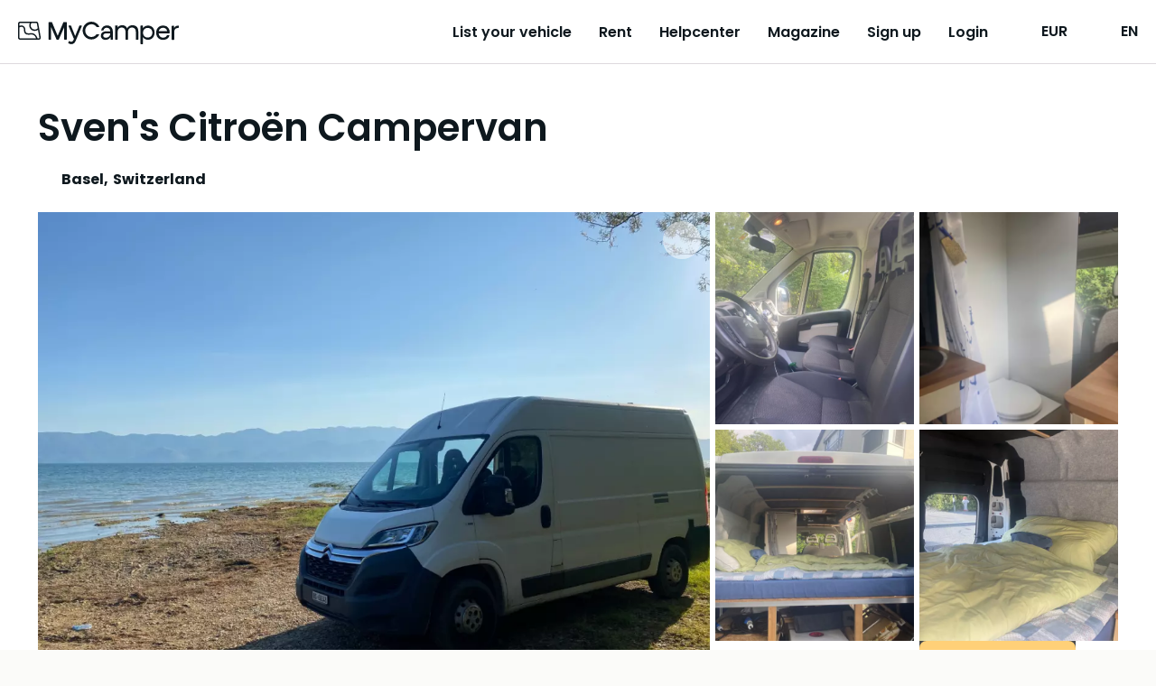

--- FILE ---
content_type: text/html;charset=utf-8
request_url: https://mycamper.com/vehicles/12684
body_size: 71389
content:
<!DOCTYPE html><html  dir="ltr" lang="en"><head><meta charset="utf-8">
<meta name="viewport" content="width=device-width, initial-scale=1, maximum-scale=1.0&quot;">
<title>Rent Campervan in Basel with 2 sleeping spots  – MyCamper</title>
<style nonce="DB5x2++jeMoGklKTVPdRX35t">a,abbr,acronym,address,applet,article,aside,audio,b,big,blockquote,body,canvas,caption,center,cite,code,dd,del,details,dfn,div,dl,dt,em,embed,fieldset,figcaption,figure,footer,form,h1,h2,h3,h4,h5,h6,header,hgroup,html,i,iframe,img,ins,kbd,label,legend,li,mark,menu,nav,object,ol,output,p,pre,q,ruby,s,samp,section,small,span,strike,strong,sub,summary,sup,table,tbody,td,tfoot,th,thead,time,tr,tt,u,ul,var,video{border:0;font:inherit;font-size:100%;margin:0;padding:0;vertical-align:baseline}html{line-height:1}ol,ul{list-style:none}table{border-collapse:collapse;border-spacing:0}caption,td,th{font-weight:400;text-align:left;vertical-align:middle}blockquote,q{quotes:none}blockquote:after,blockquote:before,q:after,q:before{content:"";content:none}a img{border:none}article,aside,details,figcaption,figure,footer,header,hgroup,main,menu,nav,section,summary{display:block}.cms-content h1,.section__heading1{font-display:swap;font-family:var(--base-font);font-size:24px;font-size:1.5rem;font-weight:600;line-height:28px}@media (min-width:768px){.cms-content h1,.section__heading1{font-size:42px;font-size:2.625rem;line-height:42px}}.cms-content h2,.section__heading,.usps .usp-list__heading{font-display:swap;font-family:var(--base-font);font-size:20px;font-size:1.25rem;font-weight:700;line-height:24px}@media (min-width:768px){.cms-content h2,.section__heading,.usps .usp-list__heading{font-size:24px;font-size:1.5rem;line-height:48px}}.cms-content h3,.cms-content h4,.main-usps .usp__heading,.rental-process .process-item__heading,.section__subheading,.section__subsubheading,.subsection__heading,.usps .usp-list .usp__heading{font-display:swap;font-family:var(--base-font);font-size:16px;font-size:1rem;font-weight:700;line-height:24px}@media (min-width:768px){.cms-content h3,.cms-content h4,.main-usps .usp__heading,.rental-process .process-item__heading,.section__subheading,.section__subsubheading,.subsection__heading,.usps .usp-list .usp__heading{font-size:20px;font-size:1.25rem;line-height:24px}}.section .section-image__caption{color:var(--secondary-text-color)}body{-webkit-text-size-adjust:100%;background:var(--cream-white-light);color:var(--primary-text-color);font-display:swap;font-family:var(--base-font);font-size:16px;font-size:1rem;font-weight:400;line-height:1.5}@media (min-width:768px){body{font-size:18px;font-size:1.125rem}}a{color:var(--primary-lightest);cursor:pointer;font-weight:400;text-decoration:underline;transition:color .1s}a.contact-link{white-space:nowrap}a.link-disabled{color:var(--disabled);pointer-events:none}a.download-link .iconify{height:24px;margin-bottom:3px;margin-right:5px;width:24px}.iconify{display:inline-block;vertical-align:middle}strong{font-weight:600}q{font-style:italic}p{line-height:24px;margin-bottom:1em}p.page-break{margin:0;page-break-before:always}p.footnote{color:var(--secondary-text-color);font-size:12px;font-size:.75rem;margin-top:2.2em}@media (min-width:768px){p.footnote{font-size:14px;font-size:.875rem}}p.light{font-weight:300}small{color:var(--primary-text-color);font-size:12px;line-height:16px}small.light{font-weight:300}.preserve-linebreaks{white-space:pre-line}.v-popper--theme-tooltip .v-popper__inner{background:var(--white)!important;border:1px solid var(--gray-dark);border-radius:var(--default-border-radius)!important;box-shadow:2px 2px 4px #0000000d;color:var(--primary)!important;font-size:13px;font-size:.8125rem;line-height:18px;max-width:320px;padding:8px!important}.v-popper--theme-tooltip .v-popper__wrapper{margin:0 20px}.v-popper--theme-tooltip .v-popper__arrow-outer{border-color:var(--gray-dark)!important}table.rounded{border-collapse:unset}table.rounded .heading-row td{background:var(--cream-white);font-weight:700;text-align:center}table.rounded tr:first-child th:first-child{border-top-left-radius:var(--default-border-radius)}table.rounded tr:first-child th:last-child{border-top-right-radius:var(--default-border-radius)}table.rounded tr:last-child td:first-child{border-bottom-left-radius:var(--default-border-radius)}table.rounded tr:last-child td:last-child{border-bottom-right-radius:var(--default-border-radius)}.grecaptcha-badge{visibility:hidden}.layout--loading{align-items:center;display:flex;justify-content:center}.page-wrapper,.wrap{box-sizing:border-box;padding:0 10px;width:100%}@media (min-width:576px){.page-wrapper,.wrap{margin:0 auto;max-width:1300px;width:95%}.wrap--narrow{max-width:780px}}.page-wrapper{background:var(--white);border-radius:20px 20px 0 0;padding-left:20px;padding-right:20px}@media (min-width:576px){.page-wrapper{margin-top:20px}}@media (min-width:768px){.page-wrapper{margin-top:50px}}.container{box-sizing:border-box;margin-left:auto;margin-right:auto;padding:0 10px;width:100%}@media (min-width:576px){.container{max-width:540px}}@media (min-width:768px){.container{max-width:720px}}@media (min-width:992px){.container{max-width:960px}}@media (min-width:1200px){.container{max-width:1140px}}.cms-content h1{margin-bottom:1em}.cms-content h1+h2,.cms-content h1+h3{margin-bottom:.5em}.cms-content h2{margin-bottom:1em;margin-top:1.5em;text-transform:none}.cms-content h2:first-child{margin-top:0}.cms-content h3{font-size:18px;font-size:1.125rem;line-height:1.575em;margin-bottom:.5em;margin-top:2em}@media (min-width:768px){.cms-content h3{font-size:20px;font-size:1.25rem}}.cms-content h4{font-size:16px;font-size:1rem;line-height:1.575em;margin-bottom:0}@media (min-width:768px){.cms-content h4{font-size:18px;font-size:1.125rem}}.cms-content strong{font-weight:700}.cms-content em{font-style:italic}.cms-content hr{border:none;border-top:1px solid var(--border-color);margin:30px 0}.cms-content p{clear:left;line-height:1.575em;margin-bottom:1.1em;overflow-x:hidden;text-overflow:ellipsis;word-wrap:break-word;-webkit-hyphens:auto;hyphens:auto}.cms-content p:last-child{margin-bottom:0}.cms-content ol li,.cms-content ul li{line-height:1.575em}.cms-content ol,.cms-content ul:not(.gform_fields){padding:0 0 1.6em 1.05em}@media (min-width:992px){.cms-content ol,.cms-content ul:not(.gform_fields){padding:0 0 1.6em 2.15em}}.cms-content ul:not(.gform_fields){list-style:disc}.cms-content ol{list-style:decimal}.cms-content li>ol,.cms-content li>ul{margin-bottom:0}.cms-content dl{margin-bottom:1.6em}.cms-content dt{font-weight:700}.cms-content dd{margin-bottom:1.6em}.cms-content td,.cms-content th{border:1px solid var(--gray-light)}.cms-content table{border:3px solid var(--gray-light);border-collapse:separate;border-radius:var(--default-border-radius);border-spacing:0;margin:0 0 1.6em;width:100%}.cms-content table.has-fixed-layout{table-layout:fixed}.cms-content td,.cms-content th{font-weight:400;text-align:left}.cms-content th{border-width:0 1px 3px 0;font-weight:700}.cms-content td{border-width:0 1px 1px 0}.cms-content td,.cms-content th{padding:8px 16px}.cms-content tfoot td{border-top-width:3px}.cms-content figure.is-style-stripes table tbody tr:nth-child(odd){background-color:var(--gray-light)}.cms-content figure.is-style-stripes table,.cms-content figure.is-style-stripes td{border-width:0}.cms-content figure.is-style-stripes th{border-color:var(--primary);border-width:0 0 3px}.cms-content figure.is-style-stripes tfoot td{border-color:var(--primary);border-width:3px 0 0}.cms-content figure figcaption{margin-top:.5em}.cms-content img{-ms-interpolation-mode:bicubic;border:0;height:auto;margin-left:auto;margin-right:auto;max-width:100%;vertical-align:middle}.cms-content .wp-caption{margin:1.5em auto 1em}.cms-content .wp-caption-text{color:var(--secondary-text-color);font-size:14px;font-size:.875rem;margin-top:10px;text-align:left}.cms-content .wp-video{max-width:100%}.cms-content .wp-video-shortcode{height:auto;max-width:100%}@media (min-width:768px){.cms-content .alignleft{float:left;margin:.5em 1em .5em 0}.cms-content .aligncenter{display:block;margin-left:auto;margin-right:auto;text-align:center}.cms-content .aligncenter .wp-caption-text{text-align:center}.cms-content .alignright{float:right;margin:.5em 0 .5em 1em}}.cms-content blockquote{border-left:3px solid #707070;border-left:3px solid rgba(51,51,51,.7);color:var(--secondary-text-color);font-size:18px;font-size:1.125rem;line-height:1.6667;margin-bottom:1.6667em;margin-left:20px;margin-right:20px;padding-left:.7778em}.cms-content blockquote p{margin-bottom:1.6667em}.cms-content blockquote>p:last-child{margin-bottom:0}.cms-content blockquote cite,.cms-content blockquote small{color:#333;font-size:15px;font-size:1.5rem;line-height:1.6}.cms-content blockquote cite,.cms-content blockquote em,.cms-content blockquote i{font-style:normal}.cms-content blockquote b,.cms-content blockquote strong{font-weight:400}.cms-content iframe{width:100%}.intercom-lightweight-app,.intercom-lightweight-app-launcher{z-index:var(--z-sticky-support-button)!important}.badge{align-items:center;background:var(--blue);border-radius:50%;color:var(--white);display:inline-flex;font-size:12px;font-size:.75rem;justify-content:center;line-height:1em;padding:0}.badge,.badge--empty{height:1.5em;width:1.5em}.badge--empty{vertical-align:middle}.badge--double-digit{height:2em;width:2em}.badge--warning{background-color:var(--warning)}.badge--discrete{background-color:var(--gray-dark)}.button{align-items:center;border:2px solid transparent;border-radius:var(--default-border-radius);box-sizing:border-box;cursor:pointer;display:inline-flex;font-family:var(--base-font);font-weight:600;gap:5px;justify-content:center;line-height:20px;outline:none;padding:11px 40px;text-align:center;text-decoration:none;transition:all .2s ease-in-out;vertical-align:middle;-webkit-tap-highlight-color:rgba(0,0,0,0);font-size:16px;font-size:1rem}.lang-fi .button{font-size:14px;font-size:.875rem}.button--primary{background-color:var(--secondary-color);border-color:var(--secondary-color);color:var(--primary)}.button--primary:hover{background-color:var(--secondary-light);border-color:var(--secondary-light)}.button--primary:active,.button--primary:focus-visible{background-color:var(--secondary-dark);border-color:var(--secondary-dark)}.button--secondary{background-color:var(--blue);border-color:var(--blue);color:var(--primary)}.button--secondary:hover{background-color:var(--blue-light);border-color:var(--blue-light)}.button--secondary:active,.button--secondary:focus-visible{background-color:var(--blue-dark);border-color:var(--blue-dark)}.button--secondary-contrast{background-color:transparent;border-color:var(--primary);color:var(--primary)}.button--secondary-contrast:hover{background-color:var(--secondary-lightest)}.button--secondary-contrast:active,.button--secondary-contrast:focus-visible{background-color:var(--secondary-light);border-color:var(--secondary-light)}.button--tertiary-contrast{background-color:transparent;border-color:var(--gray);color:var(--blue-dark)}.button--tertiary-contrast:hover{background-color:var(--bright-blue-light)}.button--tertiary-contrast:active,.button--tertiary-contrast:focus-visible{background-color:var(--blue-95);border-color:var(--blue-95)}.button--warning{background-color:transparent;border-color:var(--warning-darkest);color:var(--warning-darkest)}.button--warning:hover{background-color:var(--warning-light)}.button--warning:active,.button--warning:focus-visible{background-color:var(--warning-darkest);color:var(--white)}.button--contrast-outline{background-color:transparent;border-color:var(--secondary-color);color:var(--white)}.button--contrast-outline:hover{background-color:var(--orange)}.button--contrast-outline:active,.button--contrast-outline:focus-visible{background-color:var(--orange);border-color:var(--orange)}.button__icon{bottom:1px;flex-shrink:0;height:24px;margin-left:5px;position:relative;width:24px}.button__icon--before{margin-left:0;margin-right:5px}.button--full-width,.button--full-width-mobile{width:100%}@media (min-width:992px){.button--full-width-mobile{width:auto}}.button--small,.button--small-mobile{padding:7px 24px}@media (min-width:992px){.button--small-mobile{padding:11px 40px}}.button--contrast{background:var(--tertiary);border-color:var(--tertiary);color:var(--white)}.button--contrast:focus-visible,.button--contrast:hover{background:var(--tertiary-light);border-color:var(--tertiary-light)}.button--contrast:active{background:var(--tertiary-dark);border-color:var(--tertiary-dark)}.button--light{background:transparent;border-color:var(--secondary-color);color:var(--white)}.button--light:hover{background-color:var(--orange);border-color:var(--secondary-color)}.button--light:active,.button--light:focus-visible{background-color:var(--orange);border-color:var(--orange)}.button--text{background:transparent;border-color:transparent;color:var(--primary)}.button--text:hover{background-color:var(--secondary-lightest);border-color:var(--secondary-lightest)}.button--text:active,.button--text:focus-visible{background-color:var(--secondary-light);border-color:var(--secondary-light)}.button--service{background:none;border-color:var(--primary);color:var(--primary-text-color)}.button--service:hover{background-color:var(--secondary-lightest)}.button--service:active,.button--service:focus-visible{background-color:var(--secondary-light);border-color:var(--secondary-light)}.button--service .button__icon.iconify{color:var(--facebook-blue);height:24px;margin-top:-2px;width:24px}.button[disabled],.button[disabled]:hover{background-color:var(--gray);border-color:var(--gray);color:var(--gray-dark);cursor:not-allowed}.button--light[disabled],.button--light[disabled]:hover,.button--secondary-contrast[disabled],.button--secondary-contrast[disabled]:hover,.button--service[disabled],.button--service[disabled]:hover{background-color:var(--white);border-color:var(--gray);color:var(--gray-dark);cursor:not-allowed}.button--text[disabled],.button--text[disabled]:hover{background-color:transparent;border-color:transparent;color:var(--gray-dark)}a.button[disabled]{pointer-events:none}input:-webkit-autofill,input:-webkit-autofill:focus,input:-webkit-autofill:hover{-webkit-background-clip:text;-webkit-transition:background-color 1000s 0s,color 1000s 0s;transition:background-color 1000s 0s,color 1000s 0s}.input{-webkit-appearance:none;background:var(--white);border:1px solid var(--border-color);border-radius:var(--default-border-radius);box-sizing:border-box;color:var(--primary);font-family:inherit;font-size:16px;font-size:1rem;height:48px;line-height:24px;outline:none;padding:12px;width:100%}.input.disabled,.input[disabled],.input[readonly]{background:var(--gray-light);color:var(--secondary-text-color);cursor:not-allowed;opacity:1}.input::-moz-placeholder{color:var(--secondary-text-color);opacity:1}.input::placeholder{color:var(--secondary-text-color);opacity:1}.input:focus{border-color:var(--border-color-active)}.input--error{border-color:var(--warning-darkest);color:var(--warning-darkest)}.input--large{font-size:18px;font-size:1.125rem;height:52px}.input-unit{color:var(--gray-dark);font-size:16px;font-size:1rem;position:absolute;right:30px;top:42px}.form__input .input-unit{right:12px;top:13px}.select+.input-unit{right:46px}.form__input .select+.input-unit{right:36px}.label{display:block;font-size:14px;font-size:.875rem;font-weight:600;line-height:20px;margin-bottom:8px}.label--error{color:var(--warning-darkest)}.label-description{color:var(--darkest-gray);display:block;margin-bottom:5px}.input-error{color:var(--warning-darkest);font-size:11px;font-size:.6875rem;font-weight:700;margin-top:4px}@media (min-width:768px){.input-error{font-size:12px;font-size:.75rem}}.checkbox-label{display:block;line-height:20px;margin-bottom:10px;margin-top:10px;position:relative}.checkbox-label--disabled{color:var(--gray-dark)}.checkbox-label--error{color:var(--error)}.checkbox{opacity:0;position:absolute;z-index:-1}.checkbox__text{display:block;line-height:20px;margin-left:20px;padding-left:12px;text-align:left}.checkbox__text:before{background:var(--white);border:2px solid var(--darkest-gray);border-radius:2px;box-sizing:border-box;content:"";display:block;height:20px;left:0;position:absolute;top:0;width:20px}.checkbox-label--disabled .checkbox__text:before{border-color:var(--disabled)}.checkbox-label--error .checkbox__text:before{border-color:var(--error)}.checkbox__text--top-align:after,.checkbox__text--top-align:before{margin-top:4px}.checkbox:checked+.checkbox__text:before{background:var(--primary);border:none}.checkbox:checked+.checkbox__text:after{border-bottom:2px solid var(--white);border-left:2px solid var(--white);content:"";height:3.5px;left:10px;position:absolute;top:9px;transform:translate(-50%,-50%) rotate(-45deg);width:8px}.checkbox:disabled+.checkbox__text:before{border-color:var(--gray)}.radio{-webkit-appearance:none;-moz-appearance:none;appearance:none;background-color:var(--white);border:2px solid var(--darkest-gray);border-radius:50%;display:inline-block;margin-top:0;outline:0;padding:8px;position:relative}.radio:checked{background-color:var(--primary);border-color:var(--primary);box-shadow:inset 0 0 0 3px var(--white)}.radio:disabled{background-color:unset;border-color:var(--gray)}.radio:focus{border-color:var(--primary)}.radio--error{border-color:var(--error);color:var(--error)}.radio-label{align-items:flex-start;display:flex;line-height:1.2em;margin-bottom:8px;margin-right:8px}.radio-label:last-child{margin-bottom:0}.radio-label--disabled{color:var(--gray-dark)}.radio-label input{margin-right:10px;vertical-align:middle}.checkbox-list--sublist,.radio-list--sublist{margin-left:20px}.textarea{height:200px;resize:vertical}.select,.textarea{box-sizing:border-box}.select{display:inline-block;padding:0;position:relative;width:100%}.select:focus-within{border:1px solid var(--border-color-active)}.select:after{border:solid var(--primary);border-width:0 3px 3px 0;bottom:0;content:"";display:inline-block;height:0;margin:auto;padding:3px;pointer-events:none;position:absolute;right:20px;top:-2px;transform:rotate(45deg);-webkit-transform:rotate(45deg);width:0}.select.is-disabled:after{border-color:var(--disabled)}.select select{-moz-appearance:none;background:transparent;border:none;border-radius:0;box-shadow:none;box-sizing:border-box;color:var(--primary);cursor:pointer;font-size:16px;font-size:1rem;height:100%;outline:none;padding:12px 40px 12px 12px;width:100%}.select select:-moz-focusring{color:transparent;text-shadow:0 0 0 #000}.select select{-webkit-appearance:none}.select select::-ms-expand{display:none}.select select[disabled]{background:var(--gray-light);cursor:not-allowed}select{font-family:var(--base-font)}input[type=search]{-webkit-appearance:none}.form__input,.form__row{position:relative}.form__row{box-sizing:border-box;margin-bottom:var(--form-row-distance)}.form__row--columns{flex-direction:row}@media (min-width:768px){.form__row--columns{align-items:flex-start;display:flex;justify-content:space-between}}.form__row .column--2{margin-bottom:var(--form-row-distance);position:relative;width:100%}.form__row .column--2:last-child{margin-bottom:0}@media (min-width:768px){.form__row .column--2{margin-bottom:0;width:49%}}.form__row .column--3{margin-bottom:var(--form-row-distance);position:relative;width:100%}.form__row .column--3:last-child{margin-bottom:0}@media (min-width:768px){.form__row .column--3{margin-bottom:0;width:32%}}.form__row--outer,.form__row--outer .column--2,.form__row--outer .column--3{margin-bottom:var(--form-row-outer-distance)}.form__row--inner,.form__row--inner .column--2,.form__row--inner .column--3{margin-bottom:var(--form-row-inner-distance)}.standard-table{color:var(--secondary-text-color);width:100%}.standard-table td{padding:10px 20px}.list-card{background:var(--white);border:1px solid var(--border-color);border-radius:var(--default-border-radius);color:var(--primary);padding:10px 10px 10px 18px;position:relative}.list-card:hover{transform:scale(1.006)}.list-card:before{background:var(--cream-white);border-bottom-left-radius:var(--default-border-radius);border-top-left-radius:var(--default-border-radius);bottom:0;content:"";left:0;position:absolute;top:0;width:8px}.list-card--highlight:before{background-color:var(--primary)}.list-card--success:before{background-color:var(--tertiary)}.list-card--inactive:before{background-color:var(--bright-blue)}.list-card--disabled:before{background-color:var(--cream-white)}.list-card--removed:before{background-color:var(--cream-white-dark)}.list-card__link{text-decoration:none}.main-menu{background:var(--cream-white);inset:0;position:fixed;z-index:1}.main-menu__items{margin-top:75px}@media (min-width:1150px){.main-menu__items{min-height:auto}}.main-menu__item{margin-bottom:15px}@media (min-width:1150px){.main-menu__item{margin-bottom:0}}.main-menu__item .main-menu-item__text{height:26px;margin-left:80px}@media (min-width:1150px){.main-menu__item .main-menu-item__text{margin-left:0}}.main-menu__item a{border-bottom:2px solid transparent;color:var(--primary);font-size:16px;font-size:1rem;text-decoration:none;transition:all .2s}.main-menu__item a.router-link-active,.main-menu__item a:hover{border-bottom-color:var(--primary)}.main-menu__item a:hover{color:var(--primary)}@media (min-width:1150px){.main-menu{background:none;margin-left:10px;padding:0;position:relative;width:auto}.main-menu,.main-menu__items{display:flex;flex-direction:row}.main-menu__items{align-items:center;height:auto;justify-content:space-between;margin:auto}.main-menu__item{margin-left:20px;text-align:center}.main-menu__item:first-child{margin-left:0}.main-menu__item a{color:var(--primary);font-weight:600}.lang-fi .main-menu__item a{font-size:14px;font-size:.875rem}.main-menu__item a.router-link-active{border-bottom-color:var(--primary)}.main-menu__item a:hover{border-bottom-color:var(--primary-light);color:var(--primary)}}@media (min-width:1200px){.main-menu__item{margin-left:30px}.lang-fi .main-menu__item{margin-left:20px}}.main-usps.section{background:var(--white);padding:50px 0 0}.main-usps__items{display:flex;flex-direction:column;flex-wrap:wrap;justify-content:space-around}@media (min-width:576px){.main-usps__items{flex-direction:row}}.main-usps .usp{margin-bottom:50px;padding:0 20px}.main-usps .usp__icon{height:54px;margin-bottom:10px;width:54px}@media (min-width:768px){.main-usps .usp{flex-basis:20%;padding:0}}.pricing-table{margin:auto;width:100%}.pricing-table th{padding:4px 10px 4px 0;word-break:break-word}.pricing-table td{padding:4px 0;text-align:right}.pricing-table--canceled td,.pricing-table--canceled th{text-decoration:line-through}.pricing-table td,.pricing-table th{vertical-align:text-top}.pricing-table tfoot{border-top:1px solid var(--darkest-gray);font-weight:600;padding-top:8px}.pricing-table tbody tr:last-child td,.pricing-table tbody tr:last-child th{padding-bottom:8px}.pricing-table__specification,.pricing-table__value-info{color:var(--secondary-text-color)}.pricing-table__value-info{font-size:13px;font-size:.8125rem;line-height:1.2;margin-left:10px;margin-top:4px}@media (min-width:768px){.pricing-table__value-info{font-size:14px;font-size:.875rem}}.pricing-table__earnings td,.pricing-table__earnings th{font-size:16px;font-size:1rem;font-weight:700;padding-top:15px}.pricing-table__footnote td{text-align:left}.pricing-table__footnote p{margin-top:0}.pricing-table .iconify{height:24px;width:24px}.rental-process{padding:50px 0}@media (min-width:768px){.rental-process{padding:100px 0}}.rental-process.rental-out{background-color:var(--bright-blue)}.rental-process__heading{margin-bottom:20px}@media (min-width:768px){.rental-process__items{display:flex;justify-content:space-around}}.rental-process .process-item{margin:0 auto 50px;max-width:300px;text-align:center;z-index:1}@media (min-width:768px){.rental-process .process-item{margin:0 5px}}.rental-process .process-item__icon{height:90px;margin:20px auto;width:90px}.rental-process .process-item__heading{margin-bottom:15px}.section{color:var(--primary);padding-bottom:32px;padding-top:32px;text-align:center}.section strong{font-weight:600}@media (min-width:768px){.section{padding-bottom:64px;padding-top:64px}}.section__part{margin-bottom:40px}.section__part--divided{border-top:1px solid var(--border-color)}.section__intro{font-weight:600}.section__content{margin:auto;max-width:580px;text-align:left}.section__preheading{font-size:14px;font-size:.875rem;margin-bottom:16px;text-align:center}.section__footnote{font-size:14px;font-size:.875rem;margin:16px 0 0;text-align:left}@media (min-width:768px){.section__footnote{text-align:center}}.section__heading{margin-bottom:10px}@media (min-width:768px){.section__heading{margin-bottom:20px}}.section__heading--centered{text-align:center}.section__heading1{margin-bottom:32px}@media (min-width:768px){.section__heading1{margin-bottom:48px}}.section__heading1--centered{text-align:center}.section__subheading,.section__subsubheading{margin-bottom:10px;margin-top:30px}.section__date{color:var(--secondary-text-color)}.section__table{margin-bottom:40px}.section__table tr:nth-child(2n){background:var(--gray-light)}.section__table td,.section__table th{line-height:1.375em;padding:10px;vertical-align:top}.section__table td{font-weight:300}.section__table .money-cell{text-align:right}.section__external-link{margin-left:20px}.section__external-link-icon{margin-bottom:3px;padding-right:5px}.section__ordered-list{line-height:1.575em;list-style:decimal;margin-left:30px}.section__ordered-list--sublist{list-style:lower-latin}.section__ordered-list li{margin-bottom:1.1em}.section__unordered-list{line-height:1.575em;list-style:disc;margin-bottom:20px;margin-left:30px}.section__unordered-list li{margin-bottom:1.1em}.section--floating{background-color:var(--white);position:relative}.section--floating:after{background:none;border-radius:50%;bottom:10px;content:"";height:10%;left:0;margin:auto;position:absolute;right:0;z-index:-1}.section--accent{background-color:var(--primary);color:var(--white)}.section--regular{background-color:var(--white)}.section--secondary{background-color:var(--secondary-color);color:var(--white)}.section--base{background-color:var(--gray-light)}.section__buttons{display:flex;flex-direction:column;justify-content:center;margin-top:60px}.section__buttons .button{margin-bottom:20px;margin-left:16px;margin-right:16px}.section__buttons .button:last-child{margin-bottom:0}@media (min-width:768px){.section__buttons{flex-direction:row}.section__buttons .button{margin-bottom:0}.section__buttons .button--contrast,.section__buttons .button--primary{order:2}}.section__cta-buttons{border-top:1px solid var(--border-color);display:flex;flex-direction:column;justify-content:space-around;margin-top:50px;padding-top:50px}.section__cta-buttons .button{margin-bottom:20px;margin-left:5px;margin-right:5px}@media (min-width:768px){.section__cta-buttons{flex-direction:row}}.section .section-image{margin-bottom:20px}.section .section-image--centered .section-image__image{display:block;margin:auto;max-width:100%}.section .section-image--full-width .section-image__image{height:auto;width:100%}.section .section-image__image--rounded{background-position:50%;background-repeat:no-repeat;background-size:cover;border-radius:var(--default-border-radius);height:220px;width:100%}@media (min-width:576px){.section .section-image__image--rounded{height:255px}}.section .section-images{display:flex;justify-content:space-between;margin-top:20px}.section .section-images--two{flex-direction:column}.section .section-images--two .section-image{width:100%}@media (min-width:576px){.section .section-images--two .section-image{width:48%}.section .section-images--two{flex-direction:row}}.section .section-images--four{box-sizing:border-box;flex-direction:row;flex-wrap:wrap}.section .section-images--four .section-image{box-sizing:border-box;flex:0 0 50%;margin-bottom:0;max-width:50%;padding:10px}@media (min-width:992px){.section .section-images--four .section-image{flex:0 0 25%;max-width:25%}}.section__list{display:flex;flex-direction:column;gap:24px;text-align:left}@media (min-width:992px){.section__list{flex-direction:row;gap:48px;justify-content:space-between}}.section__list-item{display:flex;gap:16px}@media (min-width:992px){.section__list-item{flex:1}}.section__list-item__title{font-weight:700;margin-bottom:8px}.section__list-item__description{margin-bottom:0}.show-more-link{align-items:flex-start;cursor:pointer;display:flex;flex-direction:row;line-height:1;text-decoration:none}.show-more-link__icon.iconify{flex-shrink:0;height:38px;margin-left:-10px;margin-top:-10px;width:38px}.subsection{border-top:1px solid var(--border-color);padding:20px 0 50px;text-align:left}@media (min-width:768px){.subsection{display:flex;flex-wrap:nowrap}.subsection__content{flex-grow:1}}@media print{.subsection{display:flex;flex-wrap:nowrap}.subsection__content{flex-grow:1}}.subsection__content{max-width:100%}.subsection:first-child{border-top:none}.subsection__heading{margin-bottom:20px;margin-right:10px;min-width:200px}.vehicle-section{text-align:left}.vehicle-section:last-child{padding-bottom:0}.vehicle-section__heading{font-size:20px;font-size:1.25rem;font-weight:700;line-height:28px;margin-bottom:32px}.vehicle-section__modal-heading{font-size:24px;font-size:1.5rem;font-weight:600;margin-bottom:32px;text-align:center}.vehicle-section__button{margin-top:16px}@media (min-width:992px){.vehicle-section__button{margin-top:24px}}.vehicle-section .overview-list{-moz-columns:1;column-count:1}@media (min-width:992px){.vehicle-section .overview-list{-moz-columns:2;column-count:2;-moz-column-gap:20px;column-gap:20px}}.vehicle-section .overview-list-item{font-size:16px;font-size:1rem}.vehicle-section .preserve-linebreaks{margin-bottom:0}.vehicle-section__notice{margin-bottom:32px}.vehicle-section__notice p{margin-bottom:10px}.vehicle-section:not(.vehicle__rules) .overview-list-item{flex-direction:column;margin-bottom:8px;-moz-column-break-inside:avoid;break-inside:avoid}.vehicle-section:not(.vehicle__rules) .overview-list-item__label{font-weight:700;line-height:24px}.vehicle-section:not(.vehicle__rules) .overview-list-item__label:after{content:""}.usps,.usps__container{position:relative}.usps__container{z-index:3}@media (min-width:992px){.usps__container{display:flex;justify-content:space-between}}.usps .blue_bg{background-color:var(--bright-blue);bottom:0;height:50%;left:0;position:absolute;top:0;width:100%;z-index:2}@media (min-width:992px){.usps .blue_bg{height:100%;width:50%}}.usps .cream_bg{background-color:var(--cream-white);bottom:0;height:50%;position:absolute;right:0;width:100%;z-index:2}@media (min-width:992px){.usps .cream_bg{height:100%;width:50%}.usps--list-wrap{flex-basis:45%}}.usps--list-wrap:first-of-type{background-color:var(--bright-blue);padding-bottom:20px}@media (min-width:992px){.usps--list-wrap:first-of-type{padding:0}}.usps--list-wrap:last-of-type{background-color:var(--cream-white);padding-top:20px}@media (min-width:992px){.usps--list-wrap:last-of-type{padding:0}}.usps .usp-list{box-sizing:border-box}.usps .usp-list__heading{color:var(--primary);margin-bottom:30px}.usps .usp-list .usp{display:flex;flex-direction:row;margin-bottom:30px;width:100%}.usps .usp-list .usp:last-child{margin-bottom:0}.usps .usp-list .usp__icon{flex-shrink:0;height:80px;margin-right:30px;width:80px}.usps .usp-list .usp__heading{margin-bottom:5px;text-align:left}.usps .usp-list .usp__text{text-align:left}.vehicle-data__item{display:flex;line-height:1.3em;margin-bottom:10px}.vehicle-data__item-label{color:var(--secondary-text-color);font-size:16px;font-size:1rem;font-weight:400;margin-right:10px;white-space:nowrap}.vehicle-data__item-label:after{content:":"}.pill{align-items:center;border:1px solid var(--primary);border-radius:20px;color:var(--primary);cursor:pointer;display:inline-flex;font-size:13px;font-size:.8125rem;justify-content:center;padding:8px 14px;white-space:nowrap;width:-moz-fit-content;width:fit-content}.pill,.pill:hover{text-decoration:none}.pill:hover{background-color:var(--gray)}.pill--primary{background-color:var(--primary);color:var(--white)}.pill--primary:hover{background-color:var(--primary-light);border-color:var(--primary-light)}.pill--tertiary-lightest{border:none}.pill--tertiary-lightest,.pill--tertiary-lightest:hover{background-color:var(--tertiary-lightest)}.pill--bright-blue{border:none}.pill--bright-blue,.pill--bright-blue:hover{background-color:var(--bright-blue)}.pill--disabled{cursor:default}.pill .iconify{height:16px;margin-right:4px;width:16px}</style>
<style nonce="DB5x2++jeMoGklKTVPdRX35t">:root{--base-font:"Poppins","Helvetica Neue",Helvetica,Arial,sans-serif;--white:#fff;--almost-white:#fcfcfc;--gray-light:#f2f2f2;--gray:#ddd9de;--gray-dark:#978e96;--darkest-gray:#666;--gray-dark-2:#777;--black:#000;--primary:#0e181e;--primary-light:#1f3542;--primary-lightest:#2f5165;--secondary-color:#ffd078;--secondary-dark:#ffbf47;--secondary-light:#ffe3ad;--secondary-lightest:#fff4e0;--tertiary:#c3b1f9;--tertiary-dark:#a084f6;--tertiary-darkest:#6638f0;--tertiary-light:#e9e3fd;--tertiary-lightest:#f4f1fe;--orange:#dca32a;--orange-dark:#b4841e;--orange-light:#e3b554;--orange-lightest:#eac880;--bright-blue:#c4d8fc;--bright-blue-dark:#94b8fa;--bright-blue-light:#f5f9ff;--blue:#7c9df8;--blue-dark:#3c73fb;--blue-light:#a0bbfd;--blue-highlighted:#7098fc;--blue-40:#043cc8;--blue-50:#ebf1ff;--blue-60:#376ffb;--blue-70:#6e97fc;--blue-88:#c3d4fe;--blue-95:#e6edfe;--navy-10:#101c23;--cream-white:#f0ede3;--cream-white-dark:#dfd9c3;--cream-white-light:#fbfbf9;--warning:#ec5e63;--warning-darkest:#cd181f;--warning-dark:#e73238;--warning-light:#f28d90;--warning-40:#f4761c;--success-40:#329a3e;--lilac-84:#c4b3f9;--neutral-40:#666;--neutral-60:#999;--neutral-80:#ccc;--neutral-90:#e6e6e6;--neutral-95:#f2f2f2;--neutral-97:#f7f7f7;--success:#2ab2b8;--success-light:#eafafa;--error:#bb0002;--error-50:#ffd6be;--info-border:#8093b3;--info-light:#eff1f5;--modal-background:rgba(0,0,0,.3);--border-color:#ddd9de;--border-color-active:#0e181e;--disabled:#978e96;--facebook-blue:#4267b2;--badge-default:#0e181e;--badge-complete:#7c9df8;--badge-warning:#ec5e63;--primary-text-color:#0e181e;--secondary-text-color:#666;--z-vehicle-search-box:9;--z-main-header:11;--z-mobile-menu-button:12;--z-help-text:98;--z-sticky-support-button:99;--z-vehicle-mobile-footer:100;--z-magazine-cta-footer:100;--z-floating-info:101;--z-datepicker-fullscreen:102;--z-sticky-header:110;--z-main-header-fullscreen:200;--z-modal:201;--main-header-md-height:70px;--main-banner-height:47px;--lg-spacing:40px;--md-spacing:24px;--sm-spacing:16px;--xs-spacing:8px;--default-shadow:0 2px 4px 0 rgba(0,0,0,.2);--form-row-distance:20px;--form-row-outer-distance:24px;--form-row-inner-distance:16px;--default-border-radius:8px;--lg-magazine-spacing:40px;--md-magazine-spacing:24px;--sm-magazine-spacing:16px;--xs-magazine-spacing:8px;--bp-xs-min:350px;--bp-sm-min:576px;--bp-md-min:768px;--bp-lg-min:992px;--bp-xl-min:1200px;--bp-hamburger-menu-max:1150px}</style>
<style nonce="DB5x2++jeMoGklKTVPdRX35t">.resize-observer[data-v-b329ee4c]{background-color:transparent;border:none;opacity:0}.resize-observer[data-v-b329ee4c],.resize-observer[data-v-b329ee4c] object{display:block;height:100%;left:0;overflow:hidden;pointer-events:none;position:absolute;top:0;width:100%;z-index:-1}.v-popper__popper{left:0;outline:none;top:0;z-index:10000}.v-popper__popper.v-popper__popper--hidden{opacity:0;pointer-events:none;transition:opacity .15s,visibility .15s;visibility:hidden}.v-popper__popper.v-popper__popper--shown{opacity:1;transition:opacity .15s;visibility:visible}.v-popper__popper.v-popper__popper--skip-transition,.v-popper__popper.v-popper__popper--skip-transition>.v-popper__wrapper{transition:none!important}.v-popper__backdrop{display:none;height:100%;left:0;position:absolute;top:0;width:100%}.v-popper__inner{box-sizing:border-box;overflow-y:auto;position:relative}.v-popper__inner>div{max-height:inherit;max-width:inherit;position:relative;z-index:1}.v-popper__arrow-container{height:10px;position:absolute;width:10px}.v-popper__popper--arrow-overflow .v-popper__arrow-container,.v-popper__popper--no-positioning .v-popper__arrow-container{display:none}.v-popper__arrow-inner,.v-popper__arrow-outer{border-style:solid;height:0;left:0;position:absolute;top:0;width:0}.v-popper__arrow-inner{border-width:7px;visibility:hidden}.v-popper__arrow-outer{border-width:6px}.v-popper__popper[data-popper-placement^=bottom] .v-popper__arrow-inner,.v-popper__popper[data-popper-placement^=top] .v-popper__arrow-inner{left:-2px}.v-popper__popper[data-popper-placement^=bottom] .v-popper__arrow-outer,.v-popper__popper[data-popper-placement^=top] .v-popper__arrow-outer{left:-1px}.v-popper__popper[data-popper-placement^=top] .v-popper__arrow-inner,.v-popper__popper[data-popper-placement^=top] .v-popper__arrow-outer{border-bottom-color:transparent!important;border-bottom-width:0;border-left-color:transparent!important;border-right-color:transparent!important}.v-popper__popper[data-popper-placement^=top] .v-popper__arrow-inner{top:-2px}.v-popper__popper[data-popper-placement^=bottom] .v-popper__arrow-container{top:0}.v-popper__popper[data-popper-placement^=bottom] .v-popper__arrow-inner,.v-popper__popper[data-popper-placement^=bottom] .v-popper__arrow-outer{border-left-color:transparent!important;border-right-color:transparent!important;border-top-color:transparent!important;border-top-width:0}.v-popper__popper[data-popper-placement^=bottom] .v-popper__arrow-inner{top:-4px}.v-popper__popper[data-popper-placement^=bottom] .v-popper__arrow-outer{top:-6px}.v-popper__popper[data-popper-placement^=left] .v-popper__arrow-inner,.v-popper__popper[data-popper-placement^=right] .v-popper__arrow-inner{top:-2px}.v-popper__popper[data-popper-placement^=left] .v-popper__arrow-outer,.v-popper__popper[data-popper-placement^=right] .v-popper__arrow-outer{top:-1px}.v-popper__popper[data-popper-placement^=right] .v-popper__arrow-inner,.v-popper__popper[data-popper-placement^=right] .v-popper__arrow-outer{border-bottom-color:transparent!important;border-left-color:transparent!important;border-left-width:0;border-top-color:transparent!important}.v-popper__popper[data-popper-placement^=right] .v-popper__arrow-inner{left:-4px}.v-popper__popper[data-popper-placement^=right] .v-popper__arrow-outer{left:-6px}.v-popper__popper[data-popper-placement^=left] .v-popper__arrow-container{right:-10px}.v-popper__popper[data-popper-placement^=left] .v-popper__arrow-inner,.v-popper__popper[data-popper-placement^=left] .v-popper__arrow-outer{border-bottom-color:transparent!important;border-right-color:transparent!important;border-right-width:0;border-top-color:transparent!important}.v-popper__popper[data-popper-placement^=left] .v-popper__arrow-inner{left:-2px}.v-popper--theme-tooltip .v-popper__inner{background:#000c;border-radius:6px;color:#fff;padding:7px 12px 6px}.v-popper--theme-tooltip .v-popper__arrow-outer{border-color:#000c}.v-popper--theme-dropdown .v-popper__inner{background:#fff;border:1px solid #ddd;border-radius:6px;box-shadow:0 6px 30px #0000001a;color:#000}.v-popper--theme-dropdown .v-popper__arrow-inner{border-color:#fff;visibility:visible}.v-popper--theme-dropdown .v-popper__arrow-outer{border-color:#ddd}</style>
<style nonce="DB5x2++jeMoGklKTVPdRX35t">@font-face{font-display:swap;font-family:Poppins;font-style:normal;font-weight:300;src:url(/_nuxt/Poppins-normal-300-devanagari.D7nrgzLr.woff2) format("woff2");unicode-range:u+0900-097f,u+1cd0-1cf9,u+200c-200d,u+20a8,u+20b9,u+20f0,u+25cc,u+a830-a839,u+a8e0-a8ff,u+11b00-11b09}@font-face{font-display:swap;font-family:Poppins;font-style:normal;font-weight:300;src:url(/_nuxt/Poppins-normal-300-latin-ext.Cirz0Guu.woff2) format("woff2");unicode-range:u+0100-02ba,u+02bd-02c5,u+02c7-02cc,u+02ce-02d7,u+02dd-02ff,u+0304,u+0308,u+0329,u+1d00-1dbf,u+1e00-1e9f,u+1ef2-1eff,u+2020,u+20a0-20ab,u+20ad-20c0,u+2113,u+2c60-2c7f,u+a720-a7ff}@font-face{font-display:swap;font-family:Poppins;font-style:normal;font-weight:300;src:url(/_nuxt/Poppins-normal-300-latin.Dku2WoCh.woff2) format("woff2");unicode-range:u+00??,u+0131,u+0152-0153,u+02bb-02bc,u+02c6,u+02da,u+02dc,u+0304,u+0308,u+0329,u+2000-206f,u+20ac,u+2122,u+2191,u+2193,u+2212,u+2215,u+feff,u+fffd}@font-face{font-display:swap;font-family:Poppins;font-style:normal;font-weight:400;src:url(/_nuxt/Poppins-normal-400-devanagari.CJDn6rn8.woff2) format("woff2");unicode-range:u+0900-097f,u+1cd0-1cf9,u+200c-200d,u+20a8,u+20b9,u+20f0,u+25cc,u+a830-a839,u+a8e0-a8ff,u+11b00-11b09}@font-face{font-display:swap;font-family:Poppins;font-style:normal;font-weight:400;src:url(/_nuxt/Poppins-normal-400-latin-ext.by3JarPu.woff2) format("woff2");unicode-range:u+0100-02ba,u+02bd-02c5,u+02c7-02cc,u+02ce-02d7,u+02dd-02ff,u+0304,u+0308,u+0329,u+1d00-1dbf,u+1e00-1e9f,u+1ef2-1eff,u+2020,u+20a0-20ab,u+20ad-20c0,u+2113,u+2c60-2c7f,u+a720-a7ff}@font-face{font-display:swap;font-family:Poppins;font-style:normal;font-weight:400;src:url(/_nuxt/Poppins-normal-400-latin.cpxAROuN.woff2) format("woff2");unicode-range:u+00??,u+0131,u+0152-0153,u+02bb-02bc,u+02c6,u+02da,u+02dc,u+0304,u+0308,u+0329,u+2000-206f,u+20ac,u+2122,u+2191,u+2193,u+2212,u+2215,u+feff,u+fffd}@font-face{font-display:swap;font-family:Poppins;font-style:normal;font-weight:600;src:url(/_nuxt/Poppins-normal-600-devanagari.STEjXBNN.woff2) format("woff2");unicode-range:u+0900-097f,u+1cd0-1cf9,u+200c-200d,u+20a8,u+20b9,u+20f0,u+25cc,u+a830-a839,u+a8e0-a8ff,u+11b00-11b09}@font-face{font-display:swap;font-family:Poppins;font-style:normal;font-weight:600;src:url(/_nuxt/Poppins-normal-600-latin-ext.CAhIAdZj.woff2) format("woff2");unicode-range:u+0100-02ba,u+02bd-02c5,u+02c7-02cc,u+02ce-02d7,u+02dd-02ff,u+0304,u+0308,u+0329,u+1d00-1dbf,u+1e00-1e9f,u+1ef2-1eff,u+2020,u+20a0-20ab,u+20ad-20c0,u+2113,u+2c60-2c7f,u+a720-a7ff}@font-face{font-display:swap;font-family:Poppins;font-style:normal;font-weight:600;src:url(/_nuxt/Poppins-normal-600-latin.zEkxB9Mr.woff2) format("woff2");unicode-range:u+00??,u+0131,u+0152-0153,u+02bb-02bc,u+02c6,u+02da,u+02dc,u+0304,u+0308,u+0329,u+2000-206f,u+20ac,u+2122,u+2191,u+2193,u+2212,u+2215,u+feff,u+fffd}@font-face{font-display:swap;font-family:Poppins;font-style:normal;font-weight:700;src:url(/_nuxt/Poppins-normal-700-devanagari.O-jipLrW.woff2) format("woff2");unicode-range:u+0900-097f,u+1cd0-1cf9,u+200c-200d,u+20a8,u+20b9,u+20f0,u+25cc,u+a830-a839,u+a8e0-a8ff,u+11b00-11b09}@font-face{font-display:swap;font-family:Poppins;font-style:normal;font-weight:700;src:url(/_nuxt/Poppins-normal-700-latin-ext.cby-RkWa.woff2) format("woff2");unicode-range:u+0100-02ba,u+02bd-02c5,u+02c7-02cc,u+02ce-02d7,u+02dd-02ff,u+0304,u+0308,u+0329,u+1d00-1dbf,u+1e00-1e9f,u+1ef2-1eff,u+2020,u+20a0-20ab,u+20ad-20c0,u+2113,u+2c60-2c7f,u+a720-a7ff}@font-face{font-display:swap;font-family:Poppins;font-style:normal;font-weight:700;src:url(/_nuxt/Poppins-normal-700-latin.Qrb0O0WB.woff2) format("woff2");unicode-range:u+00??,u+0131,u+0152-0153,u+02bb-02bc,u+02c6,u+02da,u+02dc,u+0304,u+0308,u+0329,u+2000-206f,u+20ac,u+2122,u+2191,u+2193,u+2212,u+2215,u+feff,u+fffd}</style>
<style nonce="DB5x2++jeMoGklKTVPdRX35t">.loading-indicator__text{font-display:swap;font-family:var(--base-font);font-size:16px;font-size:1rem;font-weight:700;line-height:24px}@media (min-width:768px){.loading-indicator__text{font-size:20px;font-size:1.25rem;line-height:24px}}@keyframes typing{0%{opacity:.1}20%{opacity:.6}to{opacity:.1}}.loading-indicator{text-align:center}.loading-indicator__text{margin-bottom:10px}.loading-indicator__dots{height:16px}.loading-indicator__dot{animation:typing 1.6s infinite;display:inline-block;font-size:30px;font-size:1.875rem;line-height:16px}.loading-indicator__dot:nth-child(2){animation-delay:.4s}.loading-indicator__dot:last-child{animation-delay:.8s}</style>
<style nonce="DB5x2++jeMoGklKTVPdRX35t">.main-header-banner--margin{margin-bottom:80px}.main-header-banner .impersonate-header{align-items:center;background-color:var(--error);color:var(--white);display:flex;height:80px;justify-content:center;left:0;padding:0;position:fixed;text-align:center;top:0;width:100%;z-index:100}.main-header-banner .impersonate-header a{color:var(--white);margin-left:16px}</style>
<style nonce="DB5x2++jeMoGklKTVPdRX35t">.main-header{background:var(--white);border-bottom:1px solid var(--border-color);z-index:var(--z-main-header)}.main-header.is-mobile-menu-open{z-index:var(--z-main-header-fullscreen)}.main-header__menu--is-closed.main-menu{display:none}.main-header__mobile-menu-button.button{padding:10px 12px;z-index:var(--z-mobile-menu-button)}.main-header__mobile-menu-button.button .iconify{height:24px;width:24px}.main-header__mobile-menu-button.button.is-open{background-color:transparent;border:none;position:fixed;right:0}.main-header__mobile-menu-button.button.is-open:active,.main-header__mobile-menu-button.button.is-open:focus,.main-header__mobile-menu-button.button.is-open:hover{background-color:transparent}.main-header__mobile-menu-button.button.is-open .iconify{color:var(--primary);height:32px;width:32px}.main-header__logo img{height:20px;vertical-align:middle;width:143px}@media (min-width:350px){.main-header__logo img{height:25px;width:178px}}.main-header__container{align-items:center;display:flex;flex-direction:row;height:70px;justify-content:space-between;padding:0 20px}@media (min-width:1150px){.main-header__menu--is-closed.main-menu{display:flex}.main-header__mobile-menu-button.button{display:none}.main-header__container{flex-direction:row;height:var(--main-header-md-height);justify-content:space-between}}.main-header--floating{background:none;position:absolute;width:100%}</style>
<style nonce="DB5x2++jeMoGklKTVPdRX35t">.footer-copyright[data-v-6cab2ebb]{align-items:flex-end;display:flex;flex-wrap:wrap;font-size:14px;font-size:.875rem}.footer-copyright li[data-v-6cab2ebb]{line-height:16px;margin-bottom:8px}.footer-copyright li[data-v-6cab2ebb]:not(:last-child){border-right:1px solid var(--primary);margin-right:10px;padding-right:10px}</style>
<style nonce="DB5x2++jeMoGklKTVPdRX35t">.footer-social ul[data-v-b89925b5]{align-items:center;display:flex}.footer-social .iconify[data-v-b89925b5]{height:32px;width:32px}.footer-social li[data-v-b89925b5]:not(:last-child){margin-right:16px}.footer-social__subtitle[data-v-b89925b5]{color:var(--gray-dark);font-weight:700}</style>
<style nonce="DB5x2++jeMoGklKTVPdRX35t">.footer-menu li[data-v-641601d7]:not(:last-child){margin-bottom:8px}.footer-menu__wrapper[data-v-641601d7]:not(:last-child){margin-bottom:24px}@media (min-width:1150px){.footer-menu__wrapper[data-v-641601d7]:not(:last-child){margin-right:70px}}.footer-menu__subtitle[data-v-641601d7]{color:var(--gray-dark);font-weight:700}</style>
<style nonce="DB5x2++jeMoGklKTVPdRX35t">.main-footer{background:var(--cream-white);font-size:16px;font-size:1rem;padding:40px 10px 12px}@media (min-width:576px){.main-footer{padding:40px 0 32px}}@media (min-width:1150px){.lang-fi .main-footer{font-size:14px;font-size:.875rem}}.main-footer a{color:var(--primary-text-color)}.main-footer__newsletter-btn{width:100%}@media (min-width:576px){.main-footer__newsletter-btn{width:auto}}.main-footer .footer-menu{margin:40px 0 24px}@media (min-width:1150px){.main-footer .footer-menu{display:flex;margin:0}}.main-footer__logo{font-size:18px;font-size:1.125rem;margin-bottom:40px;text-align:center}.main-footer__logo p{margin:8px 0 0}.main-footer__logo img{vertical-align:middle}@media (min-width:1150px){.main-footer__logo{text-align:left}.main-footer__wrapper{display:flex;justify-content:space-between}.main-footer .footer-social{margin-right:33px;order:1}}@media screen and (max-width:1150px){.main-footer .footer-copyright{border-top:1px solid var(--primary);margin-top:24px;padding-top:24px}}.main-footer__subtitle{color:var(--gray-dark);font-weight:700}.main-footer .footer-link{border-bottom:2px solid transparent;font-weight:400;text-decoration:none}.main-footer .footer-link.router-link-active,.main-footer .footer-link:hover{border-bottom-color:var(--primary-text-color)}</style>
<style nonce="DB5x2++jeMoGklKTVPdRX35t">.main-layout{min-height:100vh}.main-layout__content-wrapper{display:flex;flex-direction:column}.main-layout__content{flex-grow:1;position:relative}.main-layout--floating-header .main-layout__content{padding:0}.main-layout--white-bg{background:var(--white)}</style>
<style nonce="DB5x2++jeMoGklKTVPdRX35t">.header-banner{background:var(--lilac-84);display:flex;font-size:14px;font-size:.875rem;justify-content:center;line-height:normal;padding:10px 20px;position:relative}@media (min-width:992px){.header-banner{font-size:16px;font-size:1rem;text-align:center}}.header-banner--warning{background:var(--warning-light);border-color:var(--warning)}.header-banner--error{background:var(--error);border-color:var(--error)}.header-banner__content{line-height:normal;max-width:680px}.header-banner__close{display:flex;margin:-8px -8px -8px 8px;padding:8px}.header-banner__close .iconify{color:var(--primary);height:24px;width:24px}</style>
<style nonce="DB5x2++jeMoGklKTVPdRX35t">.main-menu[data-v-245e4c67]{overflow:scroll}@media (min-width:1150px){.main-menu[data-v-245e4c67]{overflow:visible}}</style>
<style nonce="DB5x2++jeMoGklKTVPdRX35t">.main-menu-item{line-height:26px;position:relative}@media (min-width:1150px){.main-menu-item{line-height:1.1em}}.main-menu-item__badge{left:38px;position:absolute;top:6px}@media (min-width:1150px){.main-menu-item__badge{left:0;margin-right:2px;position:relative;top:-2px}}.main-menu-item.has-sub-menu .main-menu-item__text{display:none}.main-menu-item.has-sub-menu .main-menu-item__sub-menu-toggle .main-menu-item__text{display:initial}@media (min-width:1150px){.main-menu-item.has-sub-menu>.main-menu-item__text{display:initial}.main-menu-item.has-sub-menu .main-menu-item__sub-menu-toggle{display:none}}.main-menu-item.has-sub-menu .main-menu-item__sub-menu-toggle .main-menu-item__text:active,.main-menu-item.has-sub-menu .main-menu-item__sub-menu-toggle .main-menu-item__text:hover{border-bottom-color:transparent}@media (min-width:1150px){.main-menu-item.has-sub-menu .main-menu-item__sub-menu-toggle .main-menu-item__text:active,.main-menu-item.has-sub-menu .main-menu-item__sub-menu-toggle .main-menu-item__text:hover{border-bottom-color:var(--primary-light)}}.main-menu-item__sub-menu-icon{color:var(--primary);height:24px;margin-left:5px;margin-top:-4px;width:28px}@media (min-width:1150px){.main-menu-item__sub-menu-icon{display:none}}.main-menu-item__sub-menu{background:var(--cream-white-dark);box-sizing:border-box;font-size:14px;font-size:.875rem;max-height:0;overflow:hidden;padding-left:90px;text-decoration:none;transition:max-height .5s ease-in-out;width:100%}@media (min-width:768px){.main-menu-item__sub-menu{font-size:16px;font-size:1rem}}.main-menu-item__sub-menu.is-open{max-height:370px}.main-menu-item__sub-menu.is-open.size-small{max-height:120px}@media (min-width:1150px){.main-menu-item__sub-menu,.main-menu-item__sub-menu.is-open{display:none}}.main-menu-item__sub-menu .sub-menu-item{margin-top:10px}.main-menu-item__sub-menu .sub-menu-item:last-child{margin-bottom:10px}.main-menu-item__sub-menu .sub-menu-item a{border-bottom-width:1px;font-weight:400}</style>
<style nonce="DB5x2++jeMoGklKTVPdRX35t">.currency-switcher__popup-title{font-display:swap;font-family:var(--base-font);font-size:16px;font-size:1rem;font-weight:700;line-height:24px}@media (min-width:768px){.currency-switcher__popup-title{font-size:20px;font-size:1.25rem;line-height:24px}}.currency-switcher{margin-left:78px;position:static}@media (min-width:1150px){.currency-switcher{margin-left:0}}@media (min-width:768px){.currency-switcher{position:relative}}.currency-switcher__toggler{align-items:center;cursor:pointer;display:flex;font-size:16px;font-size:1rem;-webkit-tap-highlight-color:transparent}.currency-switcher__toggler div{margin-left:5px}.currency-switcher__toggler .iconify{margin-right:0}@media (min-width:1150px){.currency-switcher__toggler{color:var(--primary);font-weight:600}}.currency-switcher__arrow{color:var(--primary);height:24px;margin-left:5px;width:24px}@media (min-width:1150px){.currency-switcher__arrow{display:none}}.currency-switcher__popup{background:var(--white);border-radius:var(--default-border-radius);box-shadow:var(--default-shadow);display:none;padding:24px;position:absolute;right:0;top:calc(100% + 20px);width:272px}@media (min-width:1150px){.currency-switcher__popup{display:block}}.currency-switcher__popup-title{display:none;margin-bottom:32px}@media (min-width:1150px){.currency-switcher__popup-title{display:block}}.currency-switcher__mobile{background:var(--cream-white-dark);display:block;margin-left:-78px;margin-top:0;max-height:0;overflow:hidden;padding-left:98px;transition:max-height .5s ease-in-out,margin-top .5s ease-in-out}@media (min-width:1150px){.currency-switcher__mobile{display:none}}.currency-switcher__mobile.is-open{margin-top:15px;max-height:440px}.currency-switcher__icon{color:var(--primary);flex-shrink:0;height:24px;margin-right:22px;width:24px}@media (min-width:1150px){.currency-switcher__icon{color:var(--primary);margin-right:32px}}</style>
<style nonce="DB5x2++jeMoGklKTVPdRX35t">.currency-switcher__row[data-v-d47142a1]{align-items:center;display:flex;min-height:32px}@media (max-width:1150px){.currency-switcher__row[data-v-d47142a1]{width:200px}.currency-switcher__row[data-v-d47142a1]:first-of-type{margin-top:24px}.currency-switcher__row[data-v-d47142a1]:last-of-type{margin-bottom:24px}}.currency-switcher__row[data-v-d47142a1]:not(:last-child){margin-bottom:10px}.currency-switcher__option[data-v-d47142a1]{align-items:start;border-radius:4px;cursor:pointer;display:flex;flex-direction:column;font-size:16px;font-size:1rem;padding:8px;width:100%}.currency-switcher__option span[data-v-d47142a1]{font-size:14px;font-size:.875rem}.currency-switcher__option[data-v-d47142a1]:hover{background-color:var(--neutral-97)}.currency-switcher__option--selected[data-v-d47142a1]{background-color:var(--neutral-95);font-weight:700}</style>
<style nonce="DB5x2++jeMoGklKTVPdRX35t">.language-switcher__popup-title{font-display:swap;font-family:var(--base-font);font-size:16px;font-size:1rem;font-weight:700;line-height:24px}@media (min-width:768px){.language-switcher__popup-title{font-size:20px;font-size:1.25rem;line-height:24px}}.language-switcher{margin-left:78px;position:static}@media (min-width:1150px){.language-switcher{margin-left:0}}@media (min-width:768px){.language-switcher{position:relative}}.language-switcher__toggler{align-items:center;cursor:pointer;display:flex;font-size:16px;font-size:1rem;-webkit-tap-highlight-color:transparent}.language-switcher__toggler div{margin-left:5px}.language-switcher__toggler .iconify{margin-right:0}@media (min-width:1150px){.language-switcher__toggler{color:var(--primary);font-weight:600}}.language-switcher__arrow{color:var(--primary);height:24px;margin-left:5px;width:24px}@media (min-width:1150px){.language-switcher__arrow{display:none}}.language-switcher__popup{background:var(--white);border-radius:var(--default-border-radius);box-shadow:var(--default-shadow);display:none;padding:24px;position:absolute;right:0;top:calc(100% + 20px);width:272px}@media (min-width:1150px){.language-switcher__popup{display:block}}.language-switcher__popup-title{display:none;margin-bottom:32px}@media (min-width:1150px){.language-switcher__popup-title{display:block}}.language-switcher__mobile{background:var(--cream-white-dark);display:block;margin-left:-78px;margin-top:0;max-height:0;overflow:hidden;padding-left:98px;transition:max-height .5s ease-in-out,margin-top .5s ease-in-out}@media (min-width:1150px){.language-switcher__mobile{display:none}}.language-switcher__mobile.is-open{margin-top:15px;max-height:440px}.language-switcher__icon{color:var(--primary);flex-shrink:0;height:24px;margin-right:22px;width:24px}@media (min-width:1150px){.language-switcher__icon{color:var(--primary);margin-right:32px}}</style>
<style nonce="DB5x2++jeMoGklKTVPdRX35t">.vehicle h1{font-display:swap;font-family:var(--base-font);font-size:24px;font-size:1.5rem;font-weight:600;line-height:28px}@media (min-width:768px){.vehicle h1{font-size:42px;font-size:2.625rem;line-height:42px}}.sticky-navbar{display:none;height:0;z-index:var(--z-sticky-header)}.sticky-navbar.visible{display:block;position:sticky;top:0}@media (max-width:992px){.sticky-navbar{display:none!important}}.sticky-navbar__row{align-items:center;background-color:var(--white);border-bottom:1px solid var(--border-color);box-sizing:border-box;display:flex;height:90px;position:relative;top:-90px;transition:top .15s ease-in-out;width:100%}.sticky-navbar__row.visible{top:0}.sticky-navbar__wrapper{align-items:center;display:flex;font-size:16px;font-size:1rem;justify-content:space-between}.sticky-navbar__price-info{align-items:center;display:flex;flex-shrink:0}.sticky-navbar__total-price .vehicle-pricing{display:inline-block;font-size:16px;font-size:1rem;font-weight:700;margin-left:4px;width:auto}.sticky-navbar__total-price .loading-indicator{margin-top:-8px}.sticky-navbar__date-range,.sticky-navbar__total-price span{font-size:14px;font-size:.875rem}.sticky-navbar__date-range{color:var(--primary);display:inline-block;margin-top:8px;text-decoration:underline!important}.sticky-navbar__book-btn{margin-left:16px}.sticky-navbar__submenu{display:flex;margin:0;padding:0}.sticky-navbar__submenu li{display:inline-block;white-space:nowrap;width:100%}.sticky-navbar__submenu li:not(:last-child){margin-right:48px}.sticky-navbar__submenu li,.sticky-navbar__submenu li a{color:var(--primary);cursor:pointer;font-weight:600;text-decoration:none}.sticky-navbar__submenu li a.active,.sticky-navbar__submenu li.active{color:var(--blue)}.vehicle{background:var(--white);font-size:16px;font-size:1rem}.vehicle__section.section{display:flex;flex-wrap:wrap;justify-content:space-between;padding-top:0}@media (min-width:576px){.vehicle__section.section{padding-top:50px}}.vehicle h1{margin-bottom:24px}.vehicle__header-container{display:flex;flex-direction:column;width:100%}.vehicle__header{margin-bottom:24px;text-align:left}.vehicle__about-section{padding-bottom:32px;text-align:left}.vehicle__about-section .button{margin-top:16px}.vehicle__images{margin-bottom:24px}@media (min-width:768px){.vehicle__images{margin-bottom:40px}}@media screen and (max-width:992px){.vehicle__images{order:-1}}.vehicle__text-content{margin:auto}.vehicle__content{width:100%}@media (min-width:992px){.vehicle__content{flex:0 0 66%;margin-right:20px;max-width:66%}}.vehicle__content .vehicle-section{border-top:1px solid var(--border-color);padding:32px 10px}.vehicle__content .vehicle__rules .overview-list-item{align-items:center;margin-bottom:8px}.vehicle__content .vehicle__rules .overview-list-item__label{color:var(--primary-text-color)}.vehicle__content .vehicle__rules-list{margin-bottom:24px}.vehicle__sidebar{display:none;flex:0 0 30%;max-width:30%}@media (min-width:992px){.vehicle__sidebar{display:block}}.vehicle .summary-bullets{flex-wrap:wrap;width:100%}.vehicle .summary-bullets li:not(:last-child){margin-right:20px;position:relative}.vehicle .summary-bullets li:not(:last-child):after{background:var(--primary);border-radius:50%;content:"";height:4px;position:absolute;right:-12px;top:50%;transform:translateY(-50%);width:4px}.vehicle__map{height:400px}.vehicle__location.vehicle-location span{font-weight:400}.vehicle__location_notice{margin-bottom:20px}.vehicle__related.section{background:var(--cream-white);padding:90px 10px}.lang-fi .vehicle__prices .overview-list-item,.lang-fi .vehicle__rules .overview-list-item{flex-direction:column}.lang-fi .vehicle__prices .overview-list-item__label,.lang-fi .vehicle__rules .overview-list-item__label{margin-right:0;white-space:normal}.vehicle__rules .checkin-checkout-times{margin:32px 0 8px}</style>
<style nonce="DB5x2++jeMoGklKTVPdRX35t">@media (min-width:992px) and (max-width:1340px){.vehicle__sidebar[data-v-6d50c3d0] .date-range__dates-wrapper{overflow:hidden}.vehicle__sidebar[data-v-6d50c3d0] .date-range__dates-wrapper__date{font-size:14px;font-size:.875rem;overflow:hidden;text-overflow:ellipsis}.vehicle__sidebar[data-v-6d50c3d0] .date-range__dates-wrapper__separator{margin:0;min-width:18px}.vehicle__sidebar[data-v-6d50c3d0] .date-range__datepicker-icon{margin-right:8px}.vehicle__booking-request[data-v-6d50c3d0]{font-size:16px;font-size:1rem}}@media (min-width:1200px) and (max-width:1340px){.vehicle[data-v-6d50c3d0] .date-range__dates-wrapper__date{font-size:15px;font-size:.9375rem}}</style>
<style nonce="DB5x2++jeMoGklKTVPdRX35t">.vehicle-location__type[data-v-955f3509]{list-style:none}.vehicle-location__wrapper[data-v-955f3509]{align-items:center;display:flex;overflow:hidden}.vehicle-location__wrapper span[data-v-955f3509]{font-weight:700}.vehicle-location__wrapper .iconify[data-v-955f3509]{height:24px;margin:0 4px 0 -2px;min-width:24px;width:24px}.vehicle-location__link[data-v-955f3509]{display:flex;overflow:hidden}.vehicle-location__distance[data-v-955f3509]{padding-left:4px;white-space:nowrap}.vehicle-location__city[data-v-955f3509]{flex:1;min-width:0;overflow:hidden;text-overflow:ellipsis;white-space:nowrap}.vehicle-location__city-wrapper[data-v-955f3509]{align-items:center;display:flex;min-width:0}.vehicle-location__comma[data-v-955f3509]{flex-shrink:0;margin-right:.3em}</style>
<style nonce="DB5x2++jeMoGklKTVPdRX35t">.vehicle-images[data-v-f96812c0]{display:flex;max-height:475px;min-height:260px;position:relative;width:100%;-webkit-tap-highlight-color:transparent}@media (min-width:992px){.vehicle-images[data-v-f96812c0]{min-height:475px}}.vehicle-images__main-image[data-v-f96812c0]{cursor:pointer;height:100%;position:relative;width:62.5%}.vehicle-images__main-image--large[data-v-f96812c0]{height:26rem;width:100%}.vehicle-images__main-image img[data-v-f96812c0]{height:100%;-o-object-fit:cover;object-fit:cover;width:100%}.vehicle-images__side-images[data-v-f96812c0]{align-content:space-between;display:flex;flex-wrap:wrap;justify-content:space-between;padding:0 0 0 6px;width:37.5%}.vehicle-images__side-image-wrapper[data-v-f96812c0]{height:calc(50% - 3px);position:relative;width:calc(50% - 3px)}.vehicle-images__side-image-wrapper--medium[data-v-f96812c0]{height:calc(50% - 3px);width:100%}.vehicle-images__side-image-wrapper--large[data-v-f96812c0]{height:100%;width:100%}.vehicle-images__side-image[data-v-f96812c0]{cursor:pointer;height:100%}.vehicle-images__side-image img[data-v-f96812c0]{height:100%;-o-object-fit:cover;object-fit:cover;width:100%}.vehicle-images__button-overlay[data-v-f96812c0]{align-items:center;background:#000000b3;display:flex;justify-content:center;inset:0;position:absolute}.vehicle-images__mobile-wrapper[data-v-f96812c0]{height:100%;width:100%}@media (min-width:992px){.vehicle-images__mobile-wrapper[data-v-f96812c0]{display:none}}@media screen and (max-width:992px){.vehicle-images__main-image[data-v-f96812c0],.vehicle-images__side-images[data-v-f96812c0]{display:none}}.vehicle-images__mobile-carousel[data-v-f96812c0]{height:16.25rem;left:50%;margin-left:-50vw;margin-right:-50vw;overflow:visible;right:50%;width:100vw}</style>
<style nonce="DB5x2++jeMoGklKTVPdRX35t">.vehicle-icon-bar[data-v-88f569c0]{align-items:center;display:flex;justify-content:space-between;position:absolute;right:0;top:0;z-index:2}.vehicle-icon-bar--full-width[data-v-88f569c0]{width:100%}.vehicle-icon-bar .iconify[data-v-88f569c0]{filter:drop-shadow(0 2px 8px rgba(0,0,0,.196))}.vehicle-icon-bar .iconify[data-v-88f569c0]:not(:last-child){margin-right:0}.vehicle-icon-bar .iconify[data-v-88f569c0]:last-child{margin-left:0}.vehicle-icon-bar__top-owner-badge[data-v-88f569c0]{line-height:1.2;margin:10px}.vehicle-icon-bar__icon-wrapper[data-v-88f569c0]{align-items:center;display:flex;height:-moz-fit-content;height:fit-content;justify-content:center;margin:5px;padding:5px;width:-moz-fit-content;width:fit-content}.vehicle-icon-bar__icon-wrapper--circled[data-v-88f569c0]{background:#ffffff80;border-radius:50%;height:42px;margin:10px;padding:0;width:42px}.vehicle-icon-bar__icon-wrapper--circled .iconify[data-v-88f569c0]{margin-top:2px}.vehicle-icon-bar__heart[data-v-88f569c0]{height:1.5rem;width:1.5rem}</style>
<style nonce="DB5x2++jeMoGklKTVPdRX35t">.vehicle-info__box-item[data-v-2eb0bc73]{background:var(--white);border:1px solid var(--border-color);border-radius:var(--default-border-radius);text-decoration:none}.vehicle-info[data-v-2eb0bc73]{display:flex;flex-direction:column;font-size:16px;font-size:1rem;margin-bottom:32px;text-align:left;width:100%}@media (min-width:992px){.vehicle-info[data-v-2eb0bc73]{margin-bottom:40px}}.vehicle-info .iconify[data-v-2eb0bc73]{height:24px;min-width:24px;width:24px}.vehicle-info h1[data-v-2eb0bc73]{font-size:24px;font-size:1.5rem;font-weight:600;line-height:30px;margin-bottom:24px}@media (min-width:992px){.vehicle-info h1[data-v-2eb0bc73]{display:none}.vehicle-info__ratings-wrapper[data-v-2eb0bc73]{align-items:center;display:flex}}.vehicle-info .summary-bullets[data-v-2eb0bc73]{display:flex;font-weight:700;margin-bottom:24px}@media (min-width:992px){.vehicle-info .summary-bullets[data-v-2eb0bc73]{margin:0 0 0 32px;order:1}}.vehicle-info[data-v-2eb0bc73] .ratings{font-size:16px;font-size:1rem}.vehicle-info[data-v-2eb0bc73] .ratings .iconify{height:24px;width:24px}@media (min-width:992px){.vehicle-info[data-v-2eb0bc73] .ratings .iconify{height:32px;width:32px}}.vehicle-info[data-v-2eb0bc73] .ratings .ratings__value{margin:0 4px}@media (min-width:992px){.vehicle-info[data-v-2eb0bc73] .ratings{white-space:nowrap}}.vehicle-info__most-requested[data-v-2eb0bc73]{font-size:14px;font-size:.875rem;font-weight:600;margin:24px 0}.vehicle-info__most-requested .iconify[data-v-2eb0bc73]{margin-right:8px}.vehicle-info__most-requested__item[data-v-2eb0bc73]{align-items:center;display:flex}.vehicle-info__most-requested__item[data-v-2eb0bc73]:not(:last-child){margin-bottom:12px}@media (min-width:1200px){.vehicle-info__most-requested__item[data-v-2eb0bc73]:not(:last-child){border-right:1px solid var(--border-color);margin-bottom:0;margin-right:16px;padding-right:16px}.vehicle-info__most-requested[data-v-2eb0bc73]{display:flex;margin:32px 0}}@media (min-width:992px){.vehicle-info__boxes[data-v-2eb0bc73]{display:flex;gap:8px;margin-top:32px;order:1}}.vehicle-info__box-item[data-v-2eb0bc73]{align-items:center;display:flex;flex:1;margin-bottom:8px;padding:12px}.vehicle-info__box-item .iconify[data-v-2eb0bc73]{margin-right:12px}.vehicle-info__box-item__title[data-v-2eb0bc73]{font-size:14px;font-size:.875rem;font-weight:600;margin-bottom:2px}.vehicle-info__box-item__description[data-v-2eb0bc73]{font-size:13px;font-size:.8125rem}@media (min-width:992px){.vehicle-info__box-item[data-v-2eb0bc73]{margin:0;max-width:50%}}</style>
<style nonce="DB5x2++jeMoGklKTVPdRX35t">@charset "UTF-8";.checkbox-list-item{font-size:14px;font-size:.875rem;margin-left:28px;padding-bottom:5px}@media (min-width:576px){.checkbox-list-item{font-size:16px;font-size:1rem;padding-bottom:15px}}.checkbox-list-item__icon.iconify{height:24px;width:24px}.checkbox-list-item__text{display:inline-block;text-indent:-28px}.icon-list-item{display:inline-block;font-size:14px;font-size:.875rem;max-width:13%;padding:0 5px;position:relative;text-align:center}@media (min-width:576px){.icon-list-item{font-size:16px;font-size:1rem}}.icon-list-item__icon{margin:auto}.icon-list-item__icon.iconify{height:32px;transition:color .2s;width:32px}.icon-list-item__icon.iconify.subtype-icon{width:42px}.icon-list-item__text{line-height:1.3em;margin:6px auto 3px}.icon-list-item__text a{color:var(--primary);text-decoration:none}.icon-list-item.pointer{cursor:pointer}.overview-list-item{display:flex;font-size:14px;font-size:.875rem;line-height:1.3em;margin-bottom:15px;margin-right:5px;min-width:240px}@media (min-width:576px){.overview-list-item{font-size:16px;font-size:1rem}}.overview-list-item__label{color:var(--secondary-text-color);font-weight:400;margin-right:10px;white-space:nowrap}.overview-list-item__label:after{content:":"}.overview-list-item__value{display:inline-flex}.overview-list-item .iconify{align-self:center;margin-left:8px}.overview-list-item a{color:var(--primary)}.rules-list-item{display:inline-block;font-size:14px;font-size:.875rem;line-height:1.2;margin:0;padding-bottom:10px;text-indent:-20px;width:100%}@media (min-width:576px){.rules-list-item{font-size:16px;font-size:1rem;padding-bottom:15px}}.inline-list-item{display:inline-block;font-size:14px;font-size:.875rem}@media (min-width:576px){.inline-list-item{font-size:16px;font-size:1rem}}.inline-list-item:after{content:"•";margin:0 5px}.inline-list-item:last-child:after{content:""}</style>
<style nonce="DB5x2++jeMoGklKTVPdRX35t">.ratings{align-items:center;display:flex;font-size:14px;font-size:.875rem}.ratings__icon.iconify{color:var(--primary);height:16px;margin-bottom:1px;width:16px}.ratings__count{margin-left:4px}.ratings__value{font-weight:700}</style>
<style nonce="DB5x2++jeMoGklKTVPdRX35t">.vehicle-owner-short-info[data-v-3d85d98e]{background:var(--white);border:1px solid var(--border-color);border-radius:var(--default-border-radius);padding:16px;text-decoration:none}.vehicle-owner-short-info__rented-by[data-v-3d85d98e]{white-space:nowrap}@media screen and (max-width:1200px){.vehicle-owner-short-info__rented-by strong[data-v-3d85d98e]{margin-right:4px}.vehicle-owner-short-info__rented-by .avatar-wrapper[data-v-3d85d98e],.vehicle-owner-short-info__rented-by .organization-logo[data-v-3d85d98e]{display:none}}.vehicle-owner-short-info__rented-by a[data-v-3d85d98e]{white-space:nowrap}@media (min-width:992px){.vehicle-owner-short-info__rented-by[data-v-3d85d98e]{align-items:center;display:flex}}.vehicle-owner-short-info .organization-logo[data-v-3d85d98e],.vehicle-owner-short-info[data-v-3d85d98e] .avatar{height:56px;width:56px}@media (min-width:1200px){.vehicle-owner-short-info .organization-logo[data-v-3d85d98e],.vehicle-owner-short-info[data-v-3d85d98e] .avatar{margin:0 8px}}.vehicle-owner-short-info .avatar-wrapper[data-v-3d85d98e]{height:56px}.vehicle-owner-short-info__wrapper[data-v-3d85d98e]{display:flex;margin-top:16px}@media (min-width:1200px){.vehicle-owner-short-info__wrapper[data-v-3d85d98e]{align-items:center;margin:0}.vehicle-owner-short-info__wrapper .avatar-wrapper[data-v-3d85d98e],.vehicle-owner-short-info__wrapper .organization-logo[data-v-3d85d98e]{display:none}}.vehicle-owner-short-info__verifications[data-v-3d85d98e]{font-weight:600;margin-left:24px}.vehicle-owner-short-info__verifications__item[data-v-3d85d98e]{align-items:center;display:flex}.vehicle-owner-short-info__verifications__item[data-v-3d85d98e]:not(:last-child){margin-bottom:8px}@media (min-width:1200px){.vehicle-owner-short-info__verifications__item[data-v-3d85d98e]:not(:last-child){margin:0 24px 0 0}.vehicle-owner-short-info__verifications__item[data-v-3d85d98e]{max-width:275px}}.vehicle-owner-short-info__verifications .iconify[data-v-3d85d98e]{height:24px;margin-right:8px;min-width:24px;width:24px}@media (min-width:1200px){.vehicle-owner-short-info__verifications[data-v-3d85d98e]{display:flex;margin-left:40px}.vehicle-owner-short-info[data-v-3d85d98e]{display:flex}}</style>
<style nonce="DB5x2++jeMoGklKTVPdRX35t">.avatar-wrapper[data-v-72679a8d]{position:relative}.avatar-wrapper__badge[data-v-72679a8d]{position:absolute}.avatar[data-v-72679a8d]{border-radius:100%;height:50px;-o-object-fit:cover;object-fit:cover;-o-object-position:center;object-position:center;width:50px}.avatar--extra-small[data-v-72679a8d]{height:30px;max-height:30px;max-width:30px;min-height:30px;min-width:30px;width:30px}.avatar--small[data-v-72679a8d]{height:35px;max-height:35px;max-width:35px;min-height:35px;min-width:35px;width:35px}.avatar--medium[data-v-72679a8d]{height:60px;max-height:60px;max-width:60px;min-height:60px;min-width:60px;width:60px}.avatar--large[data-v-72679a8d]{height:80px;max-height:80px;max-width:80px;min-height:80px;min-width:80px;width:80px}.avatar--upload[data-v-72679a8d]{height:180px;max-height:180px;max-width:180px;min-height:180px;min-width:180px;width:180px}.avatar--selectable[data-v-72679a8d]{border:2px solid transparent}.avatar--selectable.is-selected[data-v-72679a8d]{border-color:var(--primary)}.avatar--fallback[data-v-72679a8d]{background:var(--gray-light);margin:auto;text-align:center}.avatar--fallback .iconify[data-v-72679a8d]{color:var(--gray);height:90%;width:90%}</style>
<style nonce="DB5x2++jeMoGklKTVPdRX35t">@media (min-width:992px){.vehicle-data .overview-list{-moz-columns:2;column-count:2;-moz-column-gap:20px;column-gap:20px}.vehicle-data .overview-list--loading{-moz-columns:1;column-count:1}}@media (min-width:1200px){.vehicle-data .overview-list{-moz-columns:3;column-count:3}}.vehicle-data .overview-list .overview-list-item{flex-direction:row}.vehicle-data .overview-list .overview-list-item__label{color:var(--primary);font-weight:400}.vehicle-data .overview-list .overview-list-item__label:after{content:":"}.vehicle-data .overview-list .overview-list-item__value,.vehicle-data .overview-list a{font-weight:600;line-height:24px}.vehicle-data .overview-list a{color:var(--primary-text-color);text-decoration:none;width:-moz-fit-content;width:fit-content}.vehicle-data .overview-list a:active,.vehicle-data .overview-list a:hover{text-decoration:underline}.vehicle-data__check-item{align-items:center;display:flex;margin-bottom:8px}.vehicle-data__check-item .iconify{color:var(--blue-dark);height:24px;margin-right:4px;min-width:24px;width:24px}.vehicle-data__check-item__desc{font-size:14px;font-size:.875rem;margin:0}</style>
<style nonce="DB5x2++jeMoGklKTVPdRX35t">.vehicle-equipment .checkbox-list{width:100%}@media (min-width:992px){.vehicle-equipment .checkbox-list{-moz-columns:2;column-count:2;-moz-column-gap:20px;column-gap:20px}}.vehicle-equipment .checkbox-list .checkbox-list-item{font-size:16px;font-size:1rem;padding-bottom:8px}</style>
<style nonce="DB5x2++jeMoGklKTVPdRX35t">.vehicle-addons[data-v-0874f76b]{font-size:16px;font-size:1rem}.vehicle-addons__list .iconify[data-v-0874f76b]{height:24px;margin-right:8px;min-width:24px;width:24px}.vehicle-addons__list__item[data-v-0874f76b]:not(:last-child){margin-bottom:16px}@media (min-width:992px){.vehicle-addons__list__item[data-v-0874f76b]{-moz-columns:2;column-count:2;-moz-column-gap:20px;column-gap:20px}}.vehicle-addons__list__addon-title[data-v-0874f76b]{padding-right:16px}@media (min-width:1200px){.vehicle-addons__list__addon-title[data-v-0874f76b]{align-items:center;display:flex}}.vehicle-addons__list__wrapper[data-v-0874f76b]{align-items:center;display:flex;white-space:nowrap}@media (min-width:1200px){.vehicle-addons__list__wrapper[data-v-0874f76b]{margin-right:4px}}.vehicle-addons__list__price-wrapper[data-v-0874f76b]{justify-content:space-between;margin-top:8px}.vehicle-addons__list__price-type[data-v-0874f76b]{padding-right:16px}.vehicle-addons__list__price-value[data-v-0874f76b]{white-space:nowrap}.vehicle-addons .vehicle-section__button[data-v-0874f76b]{margin-top:32px}</style>
<style nonce="DB5x2++jeMoGklKTVPdRX35t">.notice[data-v-fdc0be41]{background-color:var(--bright-blue-light);border:1px solid var(--bright-blue);border-radius:var(--default-border-radius);color:var(--primary-text-color);font-size:16px;font-size:1rem;line-height:24px;padding:14px 20px;text-align:left}.notice p[data-v-fdc0be41]:last-child{margin-bottom:0}.notice__heading[data-v-fdc0be41]{font-weight:700}.notice__icon.iconify[data-v-fdc0be41]{flex-shrink:0;height:24px;margin-right:10px;margin-top:1px;width:24px}.notice.has-icon .notice__wrapper[data-v-fdc0be41]{display:flex}.notice__content a[data-v-fdc0be41]{color:var(--primary-text-color)}.notice--small[data-v-fdc0be41]{font-size:14px;font-size:.875rem;line-height:20px;padding:8px}.notice--small .notice__icon[data-v-fdc0be41]{height:16px;margin-right:8px;width:16px}.notice--success[data-v-fdc0be41]{background-color:var(--bright-blue);border-color:var(--bright-blue);color:var(--primary-text-color)}.notice--success .notice__icon[data-v-fdc0be41]{color:var(--blue)}.notice--warning[data-v-fdc0be41]{background-color:var(--secondary-lightest);border-color:var(--secondary-color);color:var(--primary-text-color)}.notice--warning .notice__icon[data-v-fdc0be41]{color:var(--secondary-dark)}.notice--error[data-v-fdc0be41]{background-color:var(--white);border-color:var(--warning);color:var(--warning-darkest)}.notice--error .notice__content.has-heading[data-v-fdc0be41]{color:var(--primary-text-color)}.notice--error .notice__content a[data-v-fdc0be41],.notice--error .notice__content.has-heading .notice__heading[data-v-fdc0be41]{color:var(--warning-darkest)}.notice--error .notice__icon[data-v-fdc0be41]{color:var(--warning)}.notice--info[data-v-fdc0be41]{background-color:var(--blue-95);border:none;color:var(--primary-text-color)}.notice--info .notice__icon[data-v-fdc0be41]{color:var(--blue-40)}</style>
<style nonce="DB5x2++jeMoGklKTVPdRX35t">.google-translate-link{align-items:center;display:flex}</style>
<style nonce="DB5x2++jeMoGklKTVPdRX35t">.truncated-text__content[data-v-46b18e47]{display:-webkit-box;overflow:hidden;-webkit-box-orient:vertical;-webkit-line-clamp:6;line-clamp:6;word-wrap:break-word;max-height:144px;text-overflow:ellipsis}.truncated-text__button[data-v-46b18e47]{margin-top:32px}</style>
<style nonce="DB5x2++jeMoGklKTVPdRX35t">.vehicle-rules-list .iconify[data-v-f82b4c23]{height:24px;margin-right:8px;min-width:24px;width:24px}.vehicle-rules-list div[data-v-f82b4c23]{display:flex}.vehicle-rules-list div[data-v-f82b4c23]:not(:last-child){margin-bottom:8px}</style>
<style nonce="DB5x2++jeMoGklKTVPdRX35t">.checkin-checkout-times__table[data-v-ab6fa458]{margin-left:-16px}.checkin-checkout-times__table td[data-v-ab6fa458],.checkin-checkout-times__table th[data-v-ab6fa458]{padding:8px 16px}.checkin-checkout-times__table thead th[data-v-ab6fa458]{font-size:14px;font-size:.875rem;padding-top:0}.checkin-checkout-times__table__last-row td[data-v-ab6fa458],.checkin-checkout-times__table__last-row th[data-v-ab6fa458]{padding-bottom:0}.checkin-checkout-times__table th[data-v-ab6fa458]{font-weight:600}.checkin-checkout-times__table td[data-v-ab6fa458]{color:var(--secondary-text-color)}.checkin-checkout-times__table__border-cell[data-v-ab6fa458]{border-right:1px solid var(--border-color)}</style>
<style nonce="DB5x2++jeMoGklKTVPdRX35t">.vehicle-insurance[data-v-4196186d] .vehicle-insurance__insurance-by{align-items:center;display:flex;margin-bottom:16px}.vehicle-insurance[data-v-4196186d] .vehicle-insurance__insurance-by span{font-size:14px;font-size:.875rem;font-weight:600;margin-right:8px}.vehicle-insurance[data-v-4196186d] .vehicle-insurance__insurance-by .insurance-logo{height:18px}.vehicle-insurance[data-v-4196186d] .vehicle-insurance__insurance-by .insurance-logo--omocom{height:26px;margin-top:-12px}.vehicle-insurance[data-v-4196186d] .vehicle-insurance-accordion .vehicle-insurance__list-title{font-weight:600;margin-bottom:0}</style>
<style nonce="DB5x2++jeMoGklKTVPdRX35t">.insurance-logo{display:inline-block}.insurance-logo__img{height:inherit;width:inherit}</style>
<style nonce="DB5x2++jeMoGklKTVPdRX35t">.accordion--card>.accordion__item[data-v-b8bdf76f]{background:var(--white);border:1px solid var(--border-color);border-radius:var(--default-border-radius);text-decoration:none}.accordion[data-v-b8bdf76f]{padding:0 24px;position:relative}.accordion__item[data-v-b8bdf76f]{-webkit-tap-highlight-color:transparent}.accordion__item:first-child .accordion__header[data-v-b8bdf76f]{padding-top:0}.accordion__item:first-child .accordion__header--with-top-padding[data-v-b8bdf76f]{padding-top:24px}.accordion__item[data-v-b8bdf76f]:not(:last-child){border-bottom:1px solid var(--gray)}.accordion__item--freeze-open .accordion__header[data-v-b8bdf76f],.accordion__item--hidden[data-v-b8bdf76f]{display:none}.accordion__item--error .accordion__content[data-v-b8bdf76f],.accordion__item--error .accordion__default-title[data-v-b8bdf76f]{color:var(--secondary-text-color)}.accordion__item--error .accordion__title-wrapper .iconify[data-v-b8bdf76f]{color:var(--warning-darkest)}.accordion__item--success .accordion__title-wrapper .iconify[data-v-b8bdf76f]{color:var(--blue-dark)}.accordion__header[data-v-b8bdf76f]{align-items:center;cursor:pointer;display:flex;justify-content:space-between;padding:24px 0}.accordion__header .iconify[data-v-b8bdf76f]{height:24px;min-width:24px;transition:transform .25s ease-in-out;width:24px}.accordion__icon--rotated[data-v-b8bdf76f]{transform:rotate(var(--arrow-rotation))}.accordion__default-title[data-v-b8bdf76f]{font-size:18px;font-size:1.125rem;font-weight:700;line-height:26px;margin:0}.accordion__content[data-v-b8bdf76f]{font-size:16px;font-size:1rem;line-height:24px;padding-bottom:24px;text-align:left}.accordion__title-wrapper[data-v-b8bdf76f]{display:flex}.accordion__title-wrapper .iconify[data-v-b8bdf76f]{flex-grow:1;height:20px;margin-right:4px;width:20px}.accordion--cream[data-v-b8bdf76f]{background-color:var(--cream-white)}.accordion--bottom-spacing-small[data-v-b8bdf76f]{margin-bottom:16px}.accordion--bottom-spacing-medium[data-v-b8bdf76f]{margin-bottom:24px}.accordion--bottom-spacing-large[data-v-b8bdf76f]{margin-bottom:32px}.accordion--minimalistic[data-v-b8bdf76f]{padding:0}.accordion--minimalistic .accordion__item[data-v-b8bdf76f]{border:none}.accordion--minimalistic .accordion__item[data-v-b8bdf76f]:not(:last-child){margin-bottom:16px}.accordion--minimalistic .accordion__header[data-v-b8bdf76f]{font-size:16px;font-size:1rem;font-weight:400;padding:0}.accordion--minimalistic .accordion__default-title[data-v-b8bdf76f]{font-size:14px;font-size:.875rem;font-weight:400;line-height:normal}.accordion--minimalistic .accordion__content[data-v-b8bdf76f]{font-size:12px;font-size:.75rem;line-height:16px;padding:4px 0 0 24px}.accordion--card[data-v-b8bdf76f]{padding:0}.accordion--card>.accordion__item[data-v-b8bdf76f]{margin-bottom:16px;padding:0}.accordion--card>.accordion__item[data-v-b8bdf76f]:last-child{margin-bottom:0}.accordion--card>.accordion__item>.accordion__header[data-v-b8bdf76f]{align-items:flex-start;padding:16px!important}.accordion--card>.accordion__item>.accordion__header>.accordion__title-wrapper[data-v-b8bdf76f]{display:block}@media (min-width:992px){.accordion--card>.accordion__item>.accordion__header>.accordion__title-wrapper[data-v-b8bdf76f]{display:flex;justify-content:space-between;padding-right:12px;width:100%}}.accordion--card>.accordion__item>.accordion__header>.accordion__title-wrapper>.accordion__default-title[data-v-b8bdf76f]{font-size:16px;font-size:1rem;font-weight:700;margin-bottom:8px}@media (min-width:992px){.accordion--card>.accordion__item>.accordion__header>.accordion__title-wrapper>.accordion__default-title[data-v-b8bdf76f]{margin-bottom:0}}.accordion--card>.accordion__item>.accordion__content[data-v-b8bdf76f]{font-size:14px;font-size:.875rem;line-height:20px;padding:0 16px 16px}.accordion--card>.accordion__item>.accordion__content ul[data-v-b8bdf76f]{list-style:disc;margin-left:24px}.accordion--card>.accordion__item>.accordion__content ul[data-v-b8bdf76f]:not(:last-child){margin-bottom:24px}</style>
<style nonce="DB5x2++jeMoGklKTVPdRX35t">.vehicle-addon-price__per-night[data-v-ecde1fa3]{font-size:12px;font-size:.75rem}.vehicle-addon-price__per-night[data-v-ecde1fa3]:before{content:"/";font-size:16px;font-size:1rem;margin-left:2px}</style>
<style nonce="DB5x2++jeMoGklKTVPdRX35t">.vehicle-prices__subheading[data-v-62bb6f88]{font-size:18px;font-size:1.125rem;font-weight:700;margin-bottom:20px}@media (min-width:992px){.vehicle-prices__subheading[data-v-62bb6f88]{margin-bottom:32px}}.vehicle-prices__seasons-accordion[data-v-62bb6f88]{margin-bottom:32px}.vehicle-prices__accordion-item-header[data-v-62bb6f88]{display:flex;flex:1;flex-direction:column;font-size:14px;font-size:.875rem;gap:4px;justify-content:space-between}.vehicle-prices__accordion-item-header strong[data-v-62bb6f88]{font-size:16px;font-size:1rem;font-weight:700}.vehicle-prices__accordion-item-header strong+span[data-v-62bb6f88]{margin-left:8px}@media (min-width:992px){.vehicle-prices__accordion-item-header[data-v-62bb6f88]{align-items:center;flex-direction:row;gap:0}}.vehicle-prices__seasonal-info-top[data-v-62bb6f88]{font-size:16px;font-size:1rem}.vehicle-prices__seasonal-info-top>div[data-v-62bb6f88]{display:flex;justify-content:space-between;margin-bottom:16px;padding-right:26px}.vehicle-prices__seasonal-info-top>div[data-v-62bb6f88]:last-child{margin-bottom:0}.vehicle-prices__seasonal-info-bottom[data-v-62bb6f88]{border-top:1px solid var(--border-color);font-size:16px;font-size:1rem;margin-top:16px;padding-top:16px}.vehicle-prices__seasonal-info-bottom div[data-v-62bb6f88]{margin-bottom:16px}.vehicle-prices__seasonal-info-bottom div[data-v-62bb6f88]:last-child{margin-bottom:0}.vehicle-prices__per-night-amount[data-v-62bb6f88]{font-size:16px;font-size:1rem}</style>
<style nonce="DB5x2++jeMoGklKTVPdRX35t">.vehicle-owner-info .user-info{margin-bottom:10px}.vehicle-owner-info__box{background-color:var(--cream-white);border-radius:var(--default-border-radius);margin-bottom:20px;padding:20px}@media (min-width:992px){.vehicle-owner-info__box{width:475px}}.vehicle-owner-info__header{align-items:center;display:flex;justify-content:space-between}.vehicle-owner-info__name{font-size:20px;font-size:1.25rem;font-weight:700;line-height:1.5em;text-align:left}.vehicle-owner-info__avatar{margin-left:30px}.vehicle-owner-info__avatar .avatar{height:80px;width:80px}@media (min-width:992px){.vehicle-owner-info__avatar{margin-right:40px}}.vehicle-owner-info__stats{margin-top:10px}.vehicle-owner-info__send-button{width:100%}@media (min-width:992px){.vehicle-owner-info__send-button{width:auto}}.vehicle-owner-info--organization .vehicle-owner-info__box{text-align:left}.vehicle-owner-info--organization .vehicle-owner-info__header{display:initial}.vehicle-owner-info--organization .vehicle-owner-info__stats{margin-top:20px}.info-item__icon.iconify{color:var(--primary);margin-right:5px;min-height:24px;min-width:24px}</style>
<style nonce="DB5x2++jeMoGklKTVPdRX35t">.user-verifications-and-stats{text-align:left;width:100%}.user-verifications-and-stats__item{display:flex}.user-verifications-and-stats__item:not(:last-child){margin-bottom:10px}.user-verifications-and-stats__item .item-column-wrapper{align-items:flex-start;display:flex;flex-direction:column}.user-verifications-and-stats__item .item-column-wrapper .column-item{line-height:24px;position:relative}.user-verifications-and-stats__item .item-column-wrapper .column-item .new-message-indicator{background-color:var(--warning);border-radius:50%;height:12px;position:absolute;top:-2px;width:12px}.user-verifications-and-stats__toggle-conversation{border-top:1px solid var(--border-color);margin-top:16px;padding-top:16px}.user-verifications-and-stats__details-visibility{font-size:12px;font-size:.75rem;font-style:italic;line-height:16px;margin-top:16px}.verification__icon.iconify{color:var(--primary);margin-right:5px;min-height:24px;min-width:24px}.verification__icon--warning.iconify{color:var(--error)}.verification__icon--incomplete.iconify{color:var(--disabled)}.verification__link,.verification__text{display:inline-block;line-height:1.3em}.verification--top-owner .verification__icon.iconify{margin-left:-2px;margin-right:3px;margin-top:-2px;min-height:28px;min-width:28px}.verification--top-owner .verification__text{font-weight:600}</style>
<style nonce="DB5x2++jeMoGklKTVPdRX35t">.vehicle-reviews__empty-state-text{font-display:swap;font-family:var(--base-font);font-size:16px;font-size:1rem;font-weight:700;line-height:24px}@media (min-width:768px){.vehicle-reviews__empty-state-text{font-size:20px;font-size:1.25rem;line-height:24px}}.vehicle-reviews__empty-state{text-align:center}.vehicle-reviews__empty-state-text{display:block}.vehicle-reviews__review:not(:last-child){margin-bottom:24px}</style>
<style nonce="DB5x2++jeMoGklKTVPdRX35t">.location-map__show-on-click{background:var(--gray-dark);background:url(/_nuxt/map-placeholder.D_NMyleM.jpg);background-position:0 0;background-size:cover;border-radius:var(--default-border-radius);box-sizing:border-box;color:var(--white);cursor:pointer;height:100%;padding-top:175px;text-align:center;width:100%}.location-map__map{height:100%;width:100%}</style>
<style nonce="DB5x2++jeMoGklKTVPdRX35t">@charset "UTF-8";.booking-request-form[data-v-1e5cdd15]{border:1px solid var(--gray);border-radius:var(--default-border-radius);box-sizing:border-box;text-align:left;width:100%}.booking-request-form small[data-v-1e5cdd15]{color:var(--neutral-40);font-size:13px;font-size:.8125rem}.booking-request-form__header-section[data-v-1e5cdd15]{border-bottom:1px solid var(--gray);display:flex;flex-direction:column;gap:16px;padding:24px}.booking-request-form__content[data-v-1e5cdd15]{padding:24px}.booking-request-form__price[data-v-1e5cdd15]{font-size:14px;font-size:.875rem}.booking-request-form__price-value[data-v-1e5cdd15]{font-size:20px;font-size:1.25rem}.booking-request-form__platform-insurance[data-v-1e5cdd15]{align-items:center;display:flex;gap:4px}.booking-request-form__platform-insurance span[data-v-1e5cdd15]{font-size:14px;font-size:.875rem}.booking-request-form[data-v-1e5cdd15] .booking-request-form__platform-insurance-logo{display:flex;height:14px;margin-top:-1px;width:70px}.booking-request-form[data-v-1e5cdd15] .booking-request-form__platform-insurance-logo__omocom{height:22px;margin-top:-11px;width:auto}.booking-request-form__loading-indicator[data-v-1e5cdd15]{text-align:left}.booking-request-form__dates label[data-v-1e5cdd15]{font-size:13px;font-size:.8125rem;font-weight:400;margin-bottom:8px}.booking-request-form__error[data-v-1e5cdd15]{margin-top:10px}.booking-request-form__price-info[data-v-1e5cdd15]{margin:32px auto 0}.booking-request-form__book-button[data-v-1e5cdd15]{box-sizing:border-box;margin-top:32px}.booking-request-form .renter-access-signup[data-v-1e5cdd15],.booking-request-form__disabled-message[data-v-1e5cdd15]{margin-top:20px}.booking-request-form__footnote[data-v-1e5cdd15]{display:flex;flex-wrap:wrap;font-size:14px;font-size:.875rem;margin-top:32px}.booking-request-form__separator[data-v-1e5cdd15]{margin:0 8px}.booking-request-form__separator[data-v-1e5cdd15]:before{content:"•"}.booking-request-form[data-v-1e5cdd15] .date-range__dates-wrapper__date{font-size:16px;font-size:1rem}</style>
<style nonce="DB5x2++jeMoGklKTVPdRX35t">.date-select-input--link{display:inline-block}.date-select-input .single-date{color:var(--secondary-text-color);width:100%}.date-select-input .single-date:focus{border-color:var(--border-color)!important}.date-select-input .single-date--modified{color:var(--primary)}</style>
<style nonce="DB5x2++jeMoGklKTVPdRX35t">.date-range{align-items:center;border:1px solid var(--border-color);border-radius:var(--default-border-radius);box-sizing:border-box;display:flex;height:48px}.date-range__datepicker-icon{color:var(--primary);margin-right:8px;min-height:24px;min-width:24px}.date-range__datepicker-icon--small{margin-right:16px;min-height:18px;min-width:18px}@media (min-width:350px){.date-range__datepicker-icon{margin-right:16px}}.date-range__dates-wrapper{align-items:center;display:flex;margin:0 -8px;width:100%}.date-range__dates-wrapper__date,.date-range__dates-wrapper__placeholder{flex:1;font-size:14px;font-size:.875rem;padding:0 8px;text-align:left;white-space:nowrap}@media (min-width:350px){.date-range__dates-wrapper__date,.date-range__dates-wrapper__placeholder{font-size:16px;font-size:1rem}}.date-range__dates-wrapper__date--focused,.date-range__dates-wrapper__placeholder--focused{box-shadow:0 0 0 1px var(--primary),var(--default-shadow)}.date-range__dates-wrapper__dash-separator--focused{visibility:hidden}.date-range__dates-wrapper__date{color:var(--primary-text-color)}.date-range__dates-wrapper__date--grayed,.date-range__dates-wrapper__placeholder{color:var(--secondary-text-color)}.date-range__dates-wrapper__separator{color:var(--primary);display:inline-block;height:20px;min-width:24px}@media (min-width:380px){.date-range__dates-wrapper__separator{margin:0 8px}}.date-range__main-placeholder{font-size:16px;font-size:1rem;padding:12px 0}.date-range--range{padding:12px}.date-range--read-only{border:none;height:auto;padding:0}.date-range--input{padding-left:20px}.date-range--input .date-range__dates-wrapper{margin:0}.date-range--input .date-range__dates-wrapper__date,.date-range--input .date-range__dates-wrapper__placeholder{border-radius:var(--default-border-radius);padding:12px 10px}.date-range--compact{padding:11px 8px}.date-range--compact .date-range__dates-wrapper{gap:16px;margin:0;width:unset}.date-range--compact .date-range__dates-wrapper__separator{color:var(--gray-dark);margin:0}.date-range--compact .date-range__dates-wrapper__date,.date-range--compact .date-range__dates-wrapper__placeholder{color:var(--primary);font-size:14px;font-size:.875rem}.date-range--compact .date-range__dates-wrapper__date{padding:0}</style>
<style nonce="DB5x2++jeMoGklKTVPdRX35t">.vehicle-mobile-footer{background:var(--white);border-top:1px solid var(--border-color);bottom:-220px;left:0;padding:16px 20px;position:fixed;right:0;z-index:var(--z-vehicle-mobile-footer)}.vehicle-mobile-footer.is-visible{bottom:0;transition:bottom .5s ease-in-out}@media (min-width:992px){.vehicle-mobile-footer{display:none}}.vehicle-mobile-footer__availability{margin:auto;max-width:440px}</style>
<style nonce="DB5x2++jeMoGklKTVPdRX35t">.vehicle-check-availability__content-selected{align-items:center;display:flex;justify-content:space-between}.vehicle-check-availability__value{text-align:left}.vehicle-check-availability__items{margin-right:16px}.vehicle-check-availability__price{font-weight:700}.vehicle-check-availability__price .loading-indicator{display:inline-block;text-align:left;vertical-align:middle}.vehicle-check-availability__price,.vehicle-check-availability__value .date-select-input__link{height:24px;line-height:24px;white-space:nowrap}.vehicle-check-availability__button{min-width:180px;padding:14px 10px}.vehicle-check-availability__error{margin-bottom:10px;text-align:left}.vehicle-check-availability .date-select-input>.button{width:100%}.vehicle-check-availability__check-price-container{align-items:flex-start;display:flex;flex-direction:column;margin-right:16px}.vehicle-check-availability__check-price-container span{font-size:14px;font-size:.875rem}.vehicle-check-availability__check-price-container strong{font-size:20px;font-size:1.25rem;font-weight:700}</style>
<style nonce="DB5x2++jeMoGklKTVPdRX35t">.related-vehicles-list .vehicle-list__item{max-width:100%;width:calc(100% - 20px)}@media (min-width:576px){.related-vehicles-list .vehicle-list__item{max-width:62%}}@media (min-width:667px){.related-vehicles-list .vehicle-list__item{max-width:47%}}@media (min-width:1020px){.related-vehicles-list .vehicle-list__item{font-size:12px;font-size:.75rem;max-width:23%}}@media (min-width:1500px){.related-vehicles-list .vehicle-list__item{font-size:14px;font-size:.875rem}}</style>
<style nonce="DB5x2++jeMoGklKTVPdRX35t">.vehicle-list[data-v-df032f71]{display:flex;flex-wrap:wrap;justify-content:center}.vehicle-list__item[data-v-df032f71]{margin:10px}.vehicle-list.vehicles__loading[data-v-df032f71]{justify-content:flex-start}</style>
<style nonce="DB5x2++jeMoGklKTVPdRX35t">.vehicle-card[data-v-286ac86f]{background:var(--white);border:1px solid var(--border-color);border-radius:var(--default-border-radius);color:var(--primary-text-color);display:inline-block;font-family:var(--base-font);font-size:14px;font-size:.875rem;min-width:230px;overflow:hidden;position:relative;text-decoration:none;width:100%}.vehicle-card--no-navigation[data-v-286ac86f]{cursor:default}.vehicle-card--loading[data-v-286ac86f]{box-sizing:border-box}.vehicle-card--loading .vehicle-card__row[data-v-286ac86f]:not(:last-child){padding-bottom:5px}.vehicle-card__link[data-v-286ac86f]{color:var(--primary-text-color);text-decoration:none;-webkit-tap-highlight-color:rgba(0,0,0,.05)}.vehicle-card__images[data-v-286ac86f]{height:240px;overflow:hidden}.vehicle-card--tiny .vehicle-card__images[data-v-286ac86f]{height:180px}.vehicle-card__content[data-v-286ac86f]{padding:12px;text-align:left}.vehicle-card__row[data-v-286ac86f]{align-items:center;display:flex;justify-content:space-between}.vehicle-card__row[data-v-286ac86f]:not(:last-child){margin-bottom:8px}.vehicle-card__row .loader[data-v-286ac86f]{border-radius:4px!important}.vehicle-card__price[data-v-286ac86f]{bottom:13px;line-height:20px;position:absolute;right:12px;text-align:right}.vehicle-card__price strong[data-v-286ac86f]{font-size:16px;font-size:1rem}.vehicle-card__meta[data-v-286ac86f]{align-items:center;align-self:flex-start;color:var(--darkest-gray);display:flex;white-space:nowrap}.vehicle-card__meta .iconify[data-v-286ac86f]{height:24px;margin-bottom:2px;margin-right:4px;width:24px}.vehicle-card__meta .is-false-positive .iconify[data-v-286ac86f]{color:var(--warning)}.vehicle-card__name[data-v-286ac86f]{font-size:16px;font-size:1rem;line-height:20px;overflow:hidden;text-overflow:ellipsis;white-space:nowrap}.vehicle-card__new[data-v-286ac86f]{align-items:center;display:inline-flex;min-height:20px;text-align:right}.vehicle-card .vehicle-rating[data-v-286ac86f],.vehicle-card__new[data-v-286ac86f]{padding-left:14px;white-space:nowrap}.vehicle-card__instant[data-v-286ac86f]{align-items:center;display:flex;font-weight:600}.vehicle-card__instant .iconify[data-v-286ac86f]{height:24px;margin:0 8px 0 -4px;width:24px}.vehicle-card__meta-value[data-v-286ac86f]{align-items:center;display:flex;margin-right:4px}.vehicle-card__meta-value[data-v-286ac86f]:not(:last-child){border-right:1px solid var(--darkest-gray);padding-right:4px}.vehicle-card__admin-link[data-v-286ac86f]{background:var(--gray-light);border-bottom-left-radius:3px;border-bottom-right-radius:3px;padding:5px;text-align:center}</style>
<style nonce="DB5x2++jeMoGklKTVPdRX35t">.vehicle-image-carousel[data-v-7c27a2c5]{contain:content;position:relative}.vehicle-image-carousel[data-v-7c27a2c5],.vehicle-image-carousel__slides[data-v-7c27a2c5]{height:100%;overflow:hidden}.vehicle-image-carousel__slide[data-v-7c27a2c5]{height:100%}.vehicle-image-carousel__slide img[data-v-7c27a2c5]{height:100%!important;margin:auto;-o-object-fit:cover;object-fit:cover;-o-object-position:center;object-position:center;width:100%}.vehicle-image-carousel__slide--clickable[data-v-7c27a2c5]{cursor:pointer}.vehicle-image-carousel__next[data-v-7c27a2c5],.vehicle-image-carousel__prev[data-v-7c27a2c5]{align-items:center;background:var(--white);border-radius:50%;display:flex;height:32px;justify-content:center;opacity:0;position:absolute;top:50%;transform:translateY(-50%);transition:opacity .2s ease,transform .2s ease;width:32px;z-index:10}.vehicle-image-carousel__next .iconify[data-v-7c27a2c5],.vehicle-image-carousel__prev .iconify[data-v-7c27a2c5]{height:24px;width:24px}.vehicle-image-carousel__next[data-v-7c27a2c5]:hover,.vehicle-image-carousel__prev[data-v-7c27a2c5]:hover{transform:translateY(-50%) scale(1.05)}.vehicle-image-carousel__prev[data-v-7c27a2c5]{left:0;margin-left:16px}.vehicle-image-carousel__next[data-v-7c27a2c5]{margin-right:16px;right:0}.vehicle-image-carousel__next .iconify[data-v-7c27a2c5],.vehicle-image-carousel__prev .iconify[data-v-7c27a2c5]{cursor:pointer}.vehicle-image-carousel:hover .vehicle-image-carousel__next[data-v-7c27a2c5],.vehicle-image-carousel:hover .vehicle-image-carousel__prev[data-v-7c27a2c5]{opacity:1}.vehicle-image-carousel--fullscreen[data-v-7c27a2c5]{background:#fff;inset:0;position:fixed;z-index:calc(var(--z-modal) + 1)}.vehicle-image-carousel--fullscreen .vehicle-image-carousel__header[data-v-7c27a2c5]{align-items:center;display:flex;justify-content:flex-end;padding:2rem 1rem 1rem}.vehicle-image-carousel--fullscreen .vehicle-image-carousel__header button .iconify[data-v-7c27a2c5]{height:24px;width:24px}.vehicle-image-carousel--fullscreen .vehicle-image-carousel__footer[data-v-7c27a2c5]{align-items:center;background:var(--white);display:flex;justify-content:center;padding:1rem 1rem 2rem;width:100%}.vehicle-image-carousel--fullscreen .vehicle-image-carousel__slides[data-v-7c27a2c5]{height:calc(100% - 166px)}.vehicle-image-carousel--fullscreen .vehicle-image-carousel__slide img[data-v-7c27a2c5]{margin:auto;-o-object-fit:contain;object-fit:contain}@media (min-width:992px){.vehicle-image-carousel--fullscreen .vehicle-image-carousel__slide img[data-v-7c27a2c5]{max-width:75%}}.vehicle-image-carousel--fullscreen .vehicle-image-carousel__next[data-v-7c27a2c5],.vehicle-image-carousel--fullscreen .vehicle-image-carousel__prev[data-v-7c27a2c5]{background:none;height:-moz-fit-content;height:fit-content;opacity:1;top:50%;width:15%}.vehicle-image-carousel--fullscreen .vehicle-image-carousel__next .iconify[data-v-7c27a2c5],.vehicle-image-carousel--fullscreen .vehicle-image-carousel__prev .iconify[data-v-7c27a2c5]{color:var(--darkest-gray);cursor:pointer;height:40px;width:40px}@media screen and (max-height:576px) and (orientation:landscape){.vehicle-image-carousel--fullscreen .vehicle-image-carousel__header[data-v-7c27a2c5]{background:none;left:0;position:absolute;right:0;top:0;z-index:2}.vehicle-image-carousel--fullscreen .vehicle-image-carousel__footer[data-v-7c27a2c5]{background:none;bottom:0;left:0;position:absolute;right:0;z-index:2}.vehicle-image-carousel--fullscreen .vehicle-image-carousel__header button[data-v-7c27a2c5],.vehicle-image-carousel--fullscreen .vehicle-image-carousel__progress[data-v-7c27a2c5]{-webkit-backdrop-filter:blur(18px);backdrop-filter:blur(18px);background:#ffffff80;border-radius:var(--default-border-radius)}.vehicle-image-carousel--fullscreen .vehicle-image-carousel__progress[data-v-7c27a2c5]{padding:1rem}.vehicle-image-carousel--fullscreen .vehicle-image-carousel__slides[data-v-7c27a2c5]{background-color:var(--white);height:100%;top:0}.vehicle-image-carousel--fullscreen .vehicle-image-carousel__slides img[data-v-7c27a2c5],.vehicle-image-carousel--fullscreen .vehicle-image-carousel__slides source[data-v-7c27a2c5]{width:100vw}}</style>
<style nonce="DB5x2++jeMoGklKTVPdRX35t">.siema-initialized,.siema-initialized>div,.siema-initialized>div>div{height:100%}</style>
<style nonce="DB5x2++jeMoGklKTVPdRX35t">.vehicle-rating{align-items:center;display:flex}.vehicle-rating .iconify{height:20px;margin-right:4px;width:20px}</style>
<link nonce="DB5x2++jeMoGklKTVPdRX35t" integrity="sha384-g7O95QRUktiMuXmECoqimg35wo9TkxmEIHEKx7xT5uLVS+o7ELpaMSiAEfaFqb4E" rel="stylesheet" href="/_nuxt/entry.jqGrtkBn.css" crossorigin>
<link nonce="DB5x2++jeMoGklKTVPdRX35t" integrity="sha384-p+7jy6zN4kh2bCcRYrqWgZLapyKSJWfdGptAZrKLFQFttDswV6JtHvbh4KosK1H3" rel="stylesheet" href="/_nuxt/CurrencySwitcher.jpL6bIUN.css" crossorigin>
<link nonce="DB5x2++jeMoGklKTVPdRX35t" integrity="sha384-lNuYtVgBeD70gswgYlok70NtM+8sCDykm62WUINRrWxyerLTZQ2fjDKXryPAevi0" rel="stylesheet" href="/_nuxt/VehicleCard.D7cKJBbh.css" crossorigin>
<link nonce="DB5x2++jeMoGklKTVPdRX35t" integrity="sha384-pWaMhp4uY3pU3ncnS9qckreGeXFG3luoK+FJduvSj7AySkX7jxEPPaQCa/36PTYu" rel="stylesheet" href="/_nuxt/SkeletonLoader.Drk9F1qf.css" crossorigin>
<link nonce="DB5x2++jeMoGklKTVPdRX35t" integrity="sha384-3LxWHgzN9iOB6usBUj/W1lffiCn48k/jHfcl3YvcpSJuwUHSAtnFd/WUZ64VwEPR" rel="stylesheet" href="/_nuxt/VehicleRating.Ohuqu_gE.css" crossorigin>
<link nonce="DB5x2++jeMoGklKTVPdRX35t" integrity="sha384-x/J8Hjnae9FmnIdPp/Z1HMTMbiEwLFnstjIdG9yFuCHao1i8FefRYWd2wOOzrsq1" rel="stylesheet" href="/_nuxt/VehicleImageCarousel.CzRJQzHE.css" crossorigin>
<link nonce="DB5x2++jeMoGklKTVPdRX35t" integrity="sha384-F922RfFPwdkhM+j63zGkFt/LyZwLjrYObd8hATaUPoXhlYfmckXMsx6c2R3F+8Wu" rel="stylesheet" href="/_nuxt/PaginationDots.Bny78nJt.css" crossorigin>
<link nonce="DB5x2++jeMoGklKTVPdRX35t" integrity="sha384-ReIcvxa2jdJpwK4UnbfiOTKFbsSvgF5VOjsq5itg2OCIGueq96Uyjfy5aZSCS0oT" rel="stylesheet" href="/_nuxt/McTag.BKKy_30L.css" crossorigin>
<link nonce="DB5x2++jeMoGklKTVPdRX35t" integrity="sha384-xGv294urdIm80KS7GDsOq+AmCn7TWZGF+yhlFkeS54CvXPD9fzkEOtnuLwPF0zMM" rel="stylesheet" href="/_nuxt/VehicleLocation.Cv6-QqlT.css" crossorigin>
<link nonce="DB5x2++jeMoGklKTVPdRX35t" integrity="sha384-SZMfzoxtllBzZNiCXNNM+vKFs5GQuWb/3BZa5of1SdfgMc7H1ecRS7zVWtYi6g7l" rel="stylesheet" href="/_nuxt/VehicleField.DqqHROpv.css" crossorigin>
<link nonce="DB5x2++jeMoGklKTVPdRX35t" integrity="sha384-f/cj3KZ6rz3Rr3MZt1+qky4UBJthyrY2dqLtl11boSZmiDIc2OcGk7V2V/ZRd4GN" rel="stylesheet" href="/_nuxt/VehicleReviews.D9anrwMi.css" crossorigin>
<link nonce="DB5x2++jeMoGklKTVPdRX35t" integrity="sha384-wTG1Iob4Nuhfd70NWKacB02tqnthsNjKXuf51jZpBJHTAIpJPTIKnnfUaRchlOON" rel="stylesheet" href="/_nuxt/Review.53i2C5QK.css" crossorigin>
<link nonce="DB5x2++jeMoGklKTVPdRX35t" integrity="sha384-mTKWeUiXsMMiDckKTJhYAatKsJsAr/utMk7KkuwKLAqf4bdbopGMVOx7oj54n12z" rel="stylesheet" href="/_nuxt/GoogleTranslateLink.CEVHVwDx.css" crossorigin>
<link nonce="DB5x2++jeMoGklKTVPdRX35t" integrity="sha384-Pw6exGMMrhGixicdxxznQ+1vVZrGcv/8/wCaUVpI/NZdokokScI6i1xDGzeEJAbd" rel="stylesheet" href="/_nuxt/Avatar.C_O2F3T5.css" crossorigin>
<link nonce="DB5x2++jeMoGklKTVPdRX35t" integrity="sha384-rGEWZLh+S9nYuXFhzmAONF0ZmMkB9CE7SQoSDIldRT0zcbSlRHzo4a1/oRGXmnaK" rel="stylesheet" href="/_nuxt/Ratings.B0c-HBlO.css" crossorigin>
<link nonce="DB5x2++jeMoGklKTVPdRX35t" integrity="sha384-wfCPJbej2c+KNRZdRREIDdjGevjSH4m5phjbjxRGoKHDs0bMHs/BX1VTqgSx4p33" rel="stylesheet" href="/_nuxt/VehicleList.D3yeEMCs.css" crossorigin>
<link nonce="DB5x2++jeMoGklKTVPdRX35t" integrity="sha384-zWhRK/ob3Uh/xMduL2uXe+H2zDFCMJa5Arur9A9KJCVlZO+pmFn2ZG38s5L9o/ln" rel="stylesheet" href="/_nuxt/VehicleEquipment.CfvUsTq-.css" crossorigin>
<link nonce="DB5x2++jeMoGklKTVPdRX35t" integrity="sha384-tFI4wJ0lyc7ceXsTBaSq3nYy6PDh4J31ByJdTqBh50sjkCxMKW9+Jut0n2787MkU" rel="stylesheet" href="/_nuxt/Accordion.DWBIMc7j.css" crossorigin>
<link nonce="DB5x2++jeMoGklKTVPdRX35t" integrity="sha384-oOXnC1Q5++VFZNqm8t4PAs/R2ass3RwfidLjOJZHbFsz0kVfl311u6QXszptjxs4" rel="stylesheet" href="/_nuxt/insurance.CqJuHd95.css" crossorigin>
<link nonce="DB5x2++jeMoGklKTVPdRX35t" integrity="sha384-Da4YfVQpETITKDX4yrMjw5d9EYT44fPG2ww8WaS4pa9dyoQmrUeNrlm5RYSspAKk" rel="stylesheet" href="/_nuxt/OmocomBasicInsuranceNotice.ldfk4ulb.css" crossorigin>
<link nonce="DB5x2++jeMoGklKTVPdRX35t" integrity="sha384-KovQzbXRCaKt5csfkdsLg4mLiQMgmlLI+La2FSTl3O0dGcOKsqHhub2NRAQgT5J+" rel="stylesheet" href="/_nuxt/OmocomOptionalInsurance.Cwsw2DAt.css" crossorigin>
<link nonce="DB5x2++jeMoGklKTVPdRX35t" integrity="sha384-/p0acmSbbEee2RKJeSkGXK+kvgkQz6r2W/8ZSjUsRMRvIgJw3w+9VmknZsTkP6Xt" rel="stylesheet" href="/_nuxt/OrganizationLogo.D8zQ5oGp.css" crossorigin>
<link nonce="DB5x2++jeMoGklKTVPdRX35t" integrity="sha384-GJByBO3HCM+H+V+ZUl7cyojLrs0A0aNQ9AX3/SExh4YaLDcWBAiEqI91nfILz7r/" rel="stylesheet" href="/_nuxt/UserVerificationsAndStats.-fxAqeTc.css" crossorigin>
<link nonce="DB5x2++jeMoGklKTVPdRX35t" integrity="sha384-5UnYlYjbwAyGMr3YU1CsUPpgY/BDkHC35vBNt0F4bOP+It5tOcEceqltEnfu5un3" rel="stylesheet" href="/_nuxt/UserInfo.B1VFoVZ8.css" crossorigin>
<link nonce="DB5x2++jeMoGklKTVPdRX35t" integrity="sha384-b9okY9wNKU8rGUKhhiLRGdcNTiwiRD8BIwfQEGVcIwTa/WzrffQKPk2+jFo4Hlnn" rel="stylesheet" href="/_nuxt/DateSelectInput.Bf6cQ4qg.css" crossorigin>
<link nonce="DB5x2++jeMoGklKTVPdRX35t" integrity="sha384-aKjidpJJdxSgujB6W92gsf7uiC6yqLuggLNAXGUa7BkFApxix5Po72xJT3j0hgvg" rel="stylesheet" href="/_nuxt/McDatepicker.DVsZuNba.css" crossorigin>
<link nonce="DB5x2++jeMoGklKTVPdRX35t" integrity="sha384-L44BIvcRk0KdAmGERxUbDBXWRsG9TcjYQG7tpY47QBuAj/GQ4QguweBDEhn9Rjj6" rel="stylesheet" href="/_nuxt/useInsurance.CNXZaU60.css" crossorigin>
<link nonce="DB5x2++jeMoGklKTVPdRX35t" integrity="sha384-R916/whAdsO5+YHD9ccapwL2odcuLQMkx8rpsmbaqEe69xdt4a9X+qa4E6thxfth" rel="stylesheet" href="/_nuxt/OrderPricingTable.CnE4cgNk.css" crossorigin>
<link nonce="DB5x2++jeMoGklKTVPdRX35t" integrity="sha384-CCBWaCQEblAu/YnwRpLrrsOdLcUJUQtl8gQCoCCGcFHh+lKi8ifwzeR7spPfIMXQ" rel="stylesheet" href="/_nuxt/RenterAccessSignupForm.BtBIoumx.css" crossorigin>
<link nonce="DB5x2++jeMoGklKTVPdRX35t" integrity="sha384-yUE8DV1HcITIiD5If8hVdRmeh/LPz1iXtTAHFlQX2NYGdQ0wrxb7CKZo/iuyUmzU" rel="stylesheet" href="/_nuxt/VehicleAddons.BdvXbK6n.css" crossorigin>
<link nonce="DB5x2++jeMoGklKTVPdRX35t" integrity="sha384-laVE6TkoSSSTbW4ArqliOhJ1ZKdrhkoKX4zVf4CmjfJmZoXeIvpaFNsJrI3mcyz6" rel="stylesheet" href="/_nuxt/VehicleRulesList.BqaRQ5g_.css" crossorigin>
<style nonce="DB5x2++jeMoGklKTVPdRX35t">:where(.i-local\:arrow_full_right){display:inline-block;width:1em;height:1em;background-color:currentColor;-webkit-mask-image:var(--svg);mask-image:var(--svg);-webkit-mask-repeat:no-repeat;mask-repeat:no-repeat;-webkit-mask-size:100% 100%;mask-size:100% 100%;--svg:url("data:image/svg+xml,%3Csvg xmlns='http://www.w3.org/2000/svg' viewBox='0 0 24 24' width='24' height='24'%3E%3Cg fill='none'%3E%3Cpath stroke='black' stroke-linecap='round' stroke-linejoin='round' stroke-width='1.5' d='M18.5 12H5m8 6s6-4.419 6-6-6-6-6-6'/%3E%3C/g%3E%3C/svg%3E")}:where(.i-local\:car-key){display:inline-block;width:0.64em;height:1em;background-color:currentColor;-webkit-mask-image:var(--svg);mask-image:var(--svg);-webkit-mask-repeat:no-repeat;mask-repeat:no-repeat;-webkit-mask-size:100% 100%;mask-size:100% 100%;--svg:url("data:image/svg+xml,%3Csvg xmlns='http://www.w3.org/2000/svg' viewBox='0 0 64 100' width='64' height='100'%3E%3C!-- Generator: Sketch 54.1 (76490) - https://sketchapp.com --%3E %3Ctitle%3Ecar-key%3C/title%3E %3Cdesc%3ECreated with Sketch.%3C/desc%3E %3Cg id='Symbols' stroke='none' stroke-width='1' fill='none' fill-rule='evenodd'%3E %3Cg id='Sections/how-does-it-work' transform='translate(-1031.000000, -190.000000)' fill='black' fill-rule='nonzero'%3E %3Cg id='Stacked-Group' transform='translate(230.000000, 190.000000)'%3E %3Cg id='Group-3' transform='translate(700.000000, 0.000000)'%3E %3Cg id='car-key' transform='translate(101.000000, 0.000000)'%3E %3Cpath d='M35.8088797,62.4618902 L35.8041159,62.4618902 L35.8041159,62.4745935 C34.7600673,64.9755463 34.1780996,67.7170669 34.1780996,70.5919715 L34.1780996,78.7220528 L56.9423272,78.7220528 L56.9423272,49.4537602 L55.316311,49.4537602 C46.5407457,49.4537602 39.0005715,54.8312055 35.8088797,62.4618902 Z M53.6902947,52.7788364 L53.6902947,62.4618902 L39.3896087,62.4618902 C42.1192199,57.1336699 47.4466463,53.344925 53.6902947,52.7788364 Z M37.4301321,75.4700203 L37.4301321,70.5919715 C37.4301321,68.9008512 37.6722878,67.2653073 38.1129319,65.7139228 L53.6902947,65.7139228 L53.6902947,75.4700203 L37.4301321,75.4700203 Z' id='Shape'%3E%3C/path%3E %3Cpolygon id='Path' points='40.6821646 68.9659553 43.9341972 68.9659553 43.9341972 72.2179878 40.6821646 72.2179878'%3E%3C/polygon%3E %3Cpolygon id='Path' points='47.1862297 68.9659553 50.4382622 68.9659553 50.4382622 72.2179878 47.1862297 72.2179878'%3E%3C/polygon%3E %3Cpolygon id='Path' points='47.1862297 55.9578252 50.4382622 55.9578252 50.4382622 59.2098577 47.1862297 59.2098577'%3E%3C/polygon%3E %3Cpath d='M56.9423272,42.9496951 L53.6902947,42.9496951 L53.6902947,30.8943089 L52.7375508,29.941565 L53.6902947,28.9888211 L53.6902947,24.3902439 L52.7375508,23.4375 L53.6902947,22.4847561 L53.6902947,17.8861789 L52.7375508,16.933435 L53.6902947,15.9806911 L53.6902947,8.1300813 L45.5602134,0 L37.4301321,8.1300813 L37.4301321,42.9496951 L34.1780996,42.9496951 C30.5910187,42.9496951 27.6740346,45.8666793 27.6740346,49.4537602 L27.6740346,83.6001016 L8.16183943,83.6001016 C3.67917927,83.6001016 0.0317581301,87.2475228 0.0317581301,91.7301829 C0.0317581301,96.2128431 3.67917927,99.8602642 8.16183943,99.8602642 L8.66282398,99.8602642 C9.59571911,99.8602642 10.5159108,99.6990917 11.395611,99.3854801 L33.099911,91.6341146 L33.0951474,91.6198234 C33.4476626,91.6809577 33.8057356,91.7301829 34.1780996,91.7301829 L56.9423272,91.7301829 C60.5294081,91.7301829 63.4463923,88.8131988 63.4463923,85.2261179 L63.4463923,49.4537602 C63.4463923,45.8666793 60.5294081,42.9496951 56.9423272,42.9496951 Z M40.6821646,9.47662602 L43.9341972,6.2245935 L43.9341972,31.5675813 L47.1862297,31.5675813 L47.1862297,6.2245935 L50.4382622,9.47662602 L50.4382622,14.6341463 L48.1389736,16.933435 L50.4382622,19.2327236 L50.4382622,21.1382114 L48.1389736,23.4375 L50.4382622,25.7367886 L50.4382622,27.6422764 L48.1389736,29.941565 L50.4382622,32.2408537 L50.4382622,42.9496951 L47.1862297,42.9496951 L47.1862297,34.8196138 L43.9341972,34.8196138 L43.9341972,42.9496951 L40.6821646,42.9496951 L40.6821646,9.47662602 Z M10.2999555,96.3232024 C9.77356463,96.5121634 9.22017907,96.6082317 8.66282398,96.6082317 L8.16183943,96.6082317 C5.47271972,96.6082317 3.28379065,94.4193026 3.28379065,91.7301829 C3.28379065,89.0402693 5.47271972,86.8521341 8.16183943,86.8521341 L27.905075,86.8521341 C28.1662856,87.8620427 28.6625063,88.7687374 29.3357787,89.5269626 L10.2999555,96.3232024 Z M30.9260671,85.2261179 L30.9260671,83.8311421 C33.2007431,84.4226372 34.9831683,86.2034744 35.5730754,88.4781504 L34.1780996,88.4781504 C32.3845591,88.4781504 30.9260671,87.0196583 30.9260671,85.2261179 Z M60.1943598,85.2261179 C60.1943598,87.0196583 58.7358677,88.4781504 56.9423272,88.4781504 L38.910061,88.4781504 C38.2217035,84.4019943 35.0022232,81.1841018 30.9260671,80.4941565 L30.9260671,49.4537602 C30.9260671,47.6602197 32.3845591,46.2017276 34.1780996,46.2017276 L56.9423272,46.2017276 C58.7358677,46.2017276 60.1943598,47.6602197 60.1943598,49.4537602 L60.1943598,85.2261179 Z' id='Shape'%3E%3C/path%3E %3Cpolygon id='Path' points='34.1780996 49.4537602 37.4301321 49.4537602 37.4301321 52.7057927 34.1780996 52.7057927'%3E%3C/polygon%3E %3C/g%3E %3C/g%3E %3C/g%3E %3C/g%3E %3C/g%3E%3C/svg%3E")}:where(.i-local\:check){display:inline-block;width:1em;height:1em;background-color:currentColor;-webkit-mask-image:var(--svg);mask-image:var(--svg);-webkit-mask-repeat:no-repeat;mask-repeat:no-repeat;-webkit-mask-size:100% 100%;mask-size:100% 100%;--svg:url("data:image/svg+xml,%3Csvg xmlns='http://www.w3.org/2000/svg' xmlns:xlink='http://www.w3.org/1999/xlink' viewBox='0 0 24 24' width='24' height='24'%3E%3C!-- Generator: Sketch 52.5 (67469) - http://www.bohemiancoding.com/sketch --%3E %3Ctitle%3Eicons/check%3C/title%3E %3Cdesc%3ECreated with Sketch.%3C/desc%3E %3Cdefs%3E %3Cpath d='M8.99999999,16.17 L5.52999997,12.7 C5.13999997,12.31 4.50999997,12.31 4.11999997,12.7 C3.72999997,13.09 3.72999997,13.72 4.11999997,14.11 L8.29999998,18.29 C8.68999999,18.68 9.31999999,18.68 9.70999999,18.29 L20.29,7.70999998 C20.68,7.31999998 20.68,6.68999998 20.29,6.29999998 C19.9,5.90999997 19.27,5.90999997 18.88,6.29999998 L8.99999999,16.17 Z' id='path-1'%3E%3C/path%3E %3C/defs%3E %3Cg id='icons/check' stroke='none' stroke-width='1' fill='none' fill-rule='evenodd'%3E %3Cmask id='mask-2' fill='white'%3E %3Cuse xlink:href='%23path-1'%3E%3C/use%3E %3C/mask%3E %3Cuse id='check-24px' fill='black' fill-rule='nonzero' xlink:href='%23path-1'%3E%3C/use%3E %3C/g%3E%3C/svg%3E")}:where(.i-local\:child_crossed){display:inline-block;width:1em;height:1em;background-color:currentColor;-webkit-mask-image:var(--svg);mask-image:var(--svg);-webkit-mask-repeat:no-repeat;mask-repeat:no-repeat;-webkit-mask-size:100% 100%;mask-size:100% 100%;--svg:url("data:image/svg+xml,%3Csvg xmlns='http://www.w3.org/2000/svg' viewBox='0 0 24 24' width='24' height='24'%3E%3Cg fill='none'%3E%3Cmask id='mask0_3514_14226' style='mask-type:alpha' maskUnits='userSpaceOnUse' x='0' y='0' width='24' height='24'%3E %3Crect width='24' height='24' fill='%23D9D9D9'/%3E %3C/mask%3E %3Cg mask='url(%23mask0_3514_14226)'%3E %3Cpath d='M14.5 11.75C14.15 11.75 13.8542 11.6292 13.6125 11.3875C13.3708 11.1458 13.25 10.85 13.25 10.5C13.25 10.15 13.3708 9.85417 13.6125 9.6125C13.8542 9.37083 14.15 9.25 14.5 9.25C14.85 9.25 15.1458 9.37083 15.3875 9.6125C15.6292 9.85417 15.75 10.15 15.75 10.5C15.75 10.85 15.6292 11.1458 15.3875 11.3875C15.1458 11.6292 14.85 11.75 14.5 11.75ZM9.5 11.75C9.15 11.75 8.85417 11.6292 8.6125 11.3875C8.37083 11.1458 8.25 10.85 8.25 10.5C8.25 10.15 8.37083 9.85417 8.6125 9.6125C8.85417 9.37083 9.15 9.25 9.5 9.25C9.85 9.25 10.1458 9.37083 10.3875 9.6125C10.6292 9.85417 10.75 10.15 10.75 10.5C10.75 10.85 10.6292 11.1458 10.3875 11.3875C10.1458 11.6292 9.85 11.75 9.5 11.75ZM12 17C11 17 10.0958 16.725 9.2875 16.175C8.47917 15.625 7.88333 14.9 7.5 14H16.5C16.1167 14.9 15.5208 15.625 14.7125 16.175C13.9042 16.725 13 17 12 17ZM12 21C10.75 21 9.57917 20.7625 8.4875 20.2875C7.39583 19.8125 6.44583 19.1708 5.6375 18.3625C4.82917 17.5542 4.1875 16.6042 3.7125 15.5125C3.2375 14.4208 3 13.25 3 12C3 10.75 3.2375 9.57917 3.7125 8.4875C4.1875 7.39583 4.82917 6.44583 5.6375 5.6375C6.44583 4.82917 7.39583 4.1875 8.4875 3.7125C9.57917 3.2375 10.75 3 12 3C13.25 3 14.4208 3.2375 15.5125 3.7125C16.6042 4.1875 17.5542 4.82917 18.3625 5.6375C19.1708 6.44583 19.8125 7.39583 20.2875 8.4875C20.7625 9.57917 21 10.75 21 12C21 13.25 20.7625 14.4208 20.2875 15.5125C19.8125 16.6042 19.1708 17.5542 18.3625 18.3625C17.5542 19.1708 16.6042 19.8125 15.5125 20.2875C14.4208 20.7625 13.25 21 12 21ZM12 19C13.9333 19 15.5833 18.3167 16.95 16.95C18.3167 15.5833 19 13.9333 19 12C19 10.0667 18.3167 8.41667 16.95 7.05C15.5833 5.68333 13.9333 5 12 5H11.7C11.6 5 11.5 5.01667 11.4 5.05C11.3 5.15 11.2333 5.25833 11.2 5.375C11.1667 5.49167 11.15 5.61667 11.15 5.75C11.15 6.1 11.2708 6.39583 11.5125 6.6375C11.7542 6.87917 12.05 7 12.4 7C12.55 7 12.6875 6.975 12.8125 6.925C12.9375 6.875 13.0667 6.85 13.2 6.85C13.4 6.85 13.5667 6.925 13.7 7.075C13.8333 7.225 13.9 7.4 13.9 7.6C13.9 7.98333 13.7208 8.22917 13.3625 8.3375C13.0042 8.44583 12.6833 8.5 12.4 8.5C11.65 8.5 11.0042 8.22917 10.4625 7.6875C9.92083 7.14583 9.65 6.5 9.65 5.75V5.6C9.65 5.55 9.65833 5.48333 9.675 5.4C8.29167 5.9 7.16667 6.74167 6.3 7.925C5.43333 9.10833 5 10.4667 5 12C5 13.9333 5.68333 15.5833 7.05 16.95C8.41667 18.3167 10.0667 19 12 19Z' fill='black'/%3E %3C/g%3E %3Cpath d='M2 2L22 21' stroke='black' stroke-width='2' stroke-linecap='round'/%3E%3C/g%3E%3C/svg%3E")}:where(.i-local\:close){display:inline-block;width:1em;height:1em;background-color:currentColor;-webkit-mask-image:var(--svg);mask-image:var(--svg);-webkit-mask-repeat:no-repeat;mask-repeat:no-repeat;-webkit-mask-size:100% 100%;mask-size:100% 100%;--svg:url("data:image/svg+xml,%3Csvg xmlns='http://www.w3.org/2000/svg' xmlns:xlink='http://www.w3.org/1999/xlink' viewBox='0 0 24 24' width='24' height='24'%3E%3C!-- Generator: Sketch 52.5 (67469) - http://www.bohemiancoding.com/sketch --%3E %3Ctitle%3Eicons/close%3C/title%3E %3Cdesc%3ECreated with Sketch.%3C/desc%3E %3Cdefs%3E %3Cpath d='M18.3,5.70999997 C17.91,5.31999997 17.28,5.31999997 16.89,5.70999997 L12,10.59 L7.10999998,5.69999997 C6.71999998,5.30999997 6.08999998,5.30999997 5.69999997,5.69999997 C5.30999997,6.08999998 5.30999997,6.71999998 5.69999997,7.10999998 L10.59,12 L5.69999997,16.89 C5.30999997,17.28 5.30999997,17.91 5.69999997,18.3 C6.08999998,18.69 6.71999998,18.69 7.10999998,18.3 L12,13.41 L16.89,18.3 C17.28,18.69 17.91,18.69 18.3,18.3 C18.69,17.91 18.69,17.28 18.3,16.89 L13.41,12 L18.3,7.10999998 C18.68,6.72999998 18.68,6.08999998 18.3,5.70999997 Z' id='path-1'%3E%3C/path%3E %3C/defs%3E %3Cg id='icons/close' stroke='none' stroke-width='1' fill='none' fill-rule='evenodd'%3E %3Cmask id='mask-2' fill='white'%3E %3Cuse xlink:href='%23path-1'%3E%3C/use%3E %3C/mask%3E %3Cuse id='close-24px' fill='black' fill-rule='nonzero' xlink:href='%23path-1'%3E%3C/use%3E %3C/g%3E%3C/svg%3E")}:where(.i-local\:euro){display:inline-block;width:0.96em;height:1em;background-repeat:no-repeat;background-size:100% 100%;background-image:url("data:image/svg+xml,%3Csvg xmlns='http://www.w3.org/2000/svg' viewBox='0 0 24 25' width='24' height='25'%3E%3Cg fill='none'%3E%3Cpath stroke='%23101C23' stroke-linecap='round' stroke-linejoin='round' stroke-width='2' d='M15 9.123c-.581-.664-1.317-1.113-2.116-1.291a3.589 3.589 0 0 0-2.376.29c-.75.368-1.39.986-1.84 1.776a5.41 5.41 0 0 0-.69 2.668c0 .949.24 1.877.69 2.667.45.79 1.09 1.409 1.84 1.776.75.368 1.577.47 2.376.291.799-.178 1.535-.627 2.116-1.291m-2.892-4.82H6.6m0 2.754h5.508M21.6 12.5a9.6 9.6 0 1 1-19.2 0 9.6 9.6 0 0 1 19.2 0Z'/%3E%3C/g%3E%3C/svg%3E")}:where(.i-local\:external_link){display:inline-block;width:1em;height:1em;background-color:currentColor;-webkit-mask-image:var(--svg);mask-image:var(--svg);-webkit-mask-repeat:no-repeat;mask-repeat:no-repeat;-webkit-mask-size:100% 100%;mask-size:100% 100%;--svg:url("data:image/svg+xml,%3Csvg xmlns='http://www.w3.org/2000/svg' viewBox='0 0 24 24' width='24' height='24'%3E%3C!-- Generator: Sketch 54.1 (76490) - https://sketchapp.com --%3E %3Ctitle%3Eicons/external_link%3C/title%3E %3Cdesc%3ECreated with Sketch.%3C/desc%3E %3Cg id='icons/external_link' stroke='none' stroke-width='1' fill='none' fill-rule='evenodd'%3E %3Cpath d='M18,19 L6,19 C5.45,19 5,18.55 5,18 L5,6 C5,5.45 5.45,5 6,5 L11,5 C11.55,5 12,4.55 12,4 C12,3.45 11.55,3 11,3 L5,3 C3.89,3 3,3.9 3,5 L3,19 C3,20.1 3.9,21 5,21 L19,21 C20.1,21 21,20.1 21,19 L21,13 C21,12.45 20.55,12 20,12 C19.45,12 19,12.45 19,13 L19,18 C19,18.55 18.55,19 18,19 Z M14,4 C14,4.55 14.45,5 15,5 L17.59,5 L8.46,14.13 C8.07,14.52 8.07,15.15 8.46,15.54 C8.85,15.93 9.48,15.93 9.87,15.54 L19,6.41 L19,9 C19,9.55 19.45,10 20,10 C20.55,10 21,9.55 21,9 L21,3 L15,3 C14.45,3 14,3.45 14,4 Z' id='Shape' fill='black' fill-rule='nonzero'%3E%3C/path%3E %3C/g%3E%3C/svg%3E")}:where(.i-local\:facebook-fill){display:inline-block;width:0.97em;height:1em;background-color:currentColor;-webkit-mask-image:var(--svg);mask-image:var(--svg);-webkit-mask-repeat:no-repeat;mask-repeat:no-repeat;-webkit-mask-size:100% 100%;mask-size:100% 100%;--svg:url("data:image/svg+xml,%3Csvg xmlns='http://www.w3.org/2000/svg' viewBox='0 0 32 33' width='32' height='33'%3E%3Cg fill='none'%3E%3Cpath d='M16.0003 3.1377C8.32382 3.1377 2.10083 9.36181 2.10083 17.0371C2.10083 24.7136 8.32382 30.9354 16.0003 30.9354C23.6767 30.9354 29.8997 24.7136 29.8997 17.0371C29.8997 9.36181 23.6761 3.1377 16.0003 3.1377ZM19.6787 16.979H17.2719C17.2719 20.8251 17.2719 25.5625 17.2719 25.5625H13.7047C13.7047 25.5625 13.7047 20.8736 13.7047 16.979H12.0079V13.9485H13.7047V11.9848C13.7047 10.5793 14.3718 8.38533 17.3052 8.38533L19.9468 8.39549V11.3391C19.9468 11.3391 18.3404 11.3391 18.0289 11.3391C17.7156 11.3391 17.2725 11.4954 17.2725 12.1637V13.949H19.992L19.6787 16.979Z' fill='black'/%3E%3C/g%3E%3C/svg%3E")}:where(.i-local\:festival_crossed){display:inline-block;width:0.96em;height:1em;background-color:currentColor;-webkit-mask-image:var(--svg);mask-image:var(--svg);-webkit-mask-repeat:no-repeat;mask-repeat:no-repeat;-webkit-mask-size:100% 100%;mask-size:100% 100%;--svg:url("data:image/svg+xml,%3Csvg xmlns='http://www.w3.org/2000/svg' viewBox='0 0 24 25' width='24' height='25'%3E%3Cg fill='none'%3E%3Cmask id='mask0_18651_6760' style='mask-type:alpha' maskUnits='userSpaceOnUse' x='0' y='0' width='24' height='24'%3E %3Crect width='24' height='24' fill='%23D9D9D9'/%3E %3C/mask%3E %3Cg mask='url(%23mask0_18651_6760)'%3E %3Cpath d='M4.75 22.0002C4.08333 22.0002 3.55 21.7294 3.15 21.1877C2.75 20.646 2.61667 20.0335 2.75 19.3502C2.93333 18.5002 3.05833 17.6502 3.125 16.8002C3.19167 15.9502 3.23333 15.1002 3.25 14.2502C2.56667 13.9835 2.02083 13.5585 1.6125 12.9752C1.20417 12.3919 1 11.7335 1 11.0002V10.3002C1 9.91686 1.1125 9.56686 1.3375 9.2502C1.5625 8.93353 1.85833 8.7002 2.225 8.5502C3.80833 7.91686 5.3 7.13353 6.7 6.2002C8.1 5.26686 9.45 4.2502 10.75 3.1502C10.9333 3.0002 11.1292 2.8877 11.3375 2.8127C11.5458 2.7377 11.7667 2.7002 12 2.7002C12.2333 2.7002 12.4542 2.7377 12.6625 2.8127C12.8708 2.8877 13.0667 3.0002 13.25 3.1502C14.55 4.2502 15.9 5.26686 17.3 6.2002C18.7 7.13353 20.1917 7.91686 21.775 8.5502C22.1417 8.7002 22.4375 8.93353 22.6625 9.2502C22.8875 9.56686 23 9.91686 23 10.3002V11.0002C23 11.7335 22.7958 12.3919 22.3875 12.9752C21.9792 13.5585 21.4333 13.9835 20.75 14.2502C20.7667 15.1002 20.8083 15.9502 20.875 16.8002C20.9417 17.6502 21.0667 18.5002 21.25 19.3502C21.3833 20.0335 21.25 20.646 20.85 21.1877C20.45 21.7294 19.9167 22.0002 19.25 22.0002H4.75ZM5.9 9.0002H18.1C17 8.38353 15.9458 7.71686 14.9375 7.0002C13.9292 6.28353 12.95 5.51686 12 4.7002C11.05 5.51686 10.0708 6.28353 9.0625 7.0002C8.05417 7.71686 7 8.38353 5.9 9.0002ZM14.5 12.5002C14.9167 12.5002 15.2708 12.3544 15.5625 12.0627C15.8542 11.771 16 11.4169 16 11.0002H13C13 11.4169 13.1458 11.771 13.4375 12.0627C13.7292 12.3544 14.0833 12.5002 14.5 12.5002ZM9.5 12.5002C9.91667 12.5002 10.2708 12.3544 10.5625 12.0627C10.8542 11.771 11 11.4169 11 11.0002H8C8 11.4169 8.14583 11.771 8.4375 12.0627C8.72917 12.3544 9.08333 12.5002 9.5 12.5002ZM4.5 12.5002C4.91667 12.5002 5.27083 12.3544 5.5625 12.0627C5.85417 11.771 6 11.4169 6 11.0002H3C3 11.4169 3.14583 11.771 3.4375 12.0627C3.72917 12.3544 4.08333 12.5002 4.5 12.5002ZM4.65 20.0002H7.325C7.475 19.0002 7.59167 18.0085 7.675 17.0252C7.75833 16.0419 7.825 15.0502 7.875 14.0502C7.70833 13.9669 7.55417 13.8794 7.4125 13.7877C7.27083 13.696 7.13333 13.5835 7 13.4502C6.76667 13.6835 6.5 13.8835 6.2 14.0502C5.9 14.2169 5.58333 14.3419 5.25 14.4252C5.21667 15.3752 5.15833 16.3127 5.075 17.2377C4.99167 18.1627 4.85 19.0835 4.65 20.0002ZM9.35 20.0002H14.65C14.5167 19.0835 14.4125 18.1669 14.3375 17.2502C14.2625 16.3335 14.2 15.4085 14.15 14.4752C13.7333 14.4419 13.3417 14.3377 12.975 14.1627C12.6083 13.9877 12.2833 13.7585 12 13.4752C11.7167 13.7585 11.3917 13.9877 11.025 14.1627C10.6583 14.3377 10.2667 14.4419 9.85 14.4752C9.8 15.4085 9.7375 16.3335 9.6625 17.2502C9.5875 18.1669 9.48333 19.0835 9.35 20.0002ZM16.675 20.0002H19.35C19.15 19.0835 19.0083 18.1627 18.925 17.2377C18.8417 16.3127 18.7833 15.3752 18.75 14.4252C18.4167 14.3419 18.1 14.221 17.8 14.0627C17.5 13.9044 17.2333 13.7002 17 13.4502C16.8667 13.5835 16.7292 13.696 16.5875 13.7877C16.4458 13.8794 16.2917 13.9669 16.125 14.0502C16.175 15.0502 16.2458 16.0419 16.3375 17.0252C16.4292 18.0085 16.5417 19.0002 16.675 20.0002ZM19.5 12.5002C19.9167 12.5002 20.2708 12.3544 20.5625 12.0627C20.8542 11.771 21 11.4169 21 11.0002H18C18 11.4169 18.1458 11.771 18.4375 12.0627C18.7292 12.3544 19.0833 12.5002 19.5 12.5002Z' fill='black'/%3E %3C/g%3E %3Cpath d='M2 4L22 23' stroke='black' stroke-width='2' stroke-linecap='round'/%3E%3C/g%3E%3C/svg%3E")}:where(.i-local\:find){display:inline-block;width:0.99em;height:1em;background-color:currentColor;-webkit-mask-image:var(--svg);mask-image:var(--svg);-webkit-mask-repeat:no-repeat;mask-repeat:no-repeat;-webkit-mask-size:100% 100%;mask-size:100% 100%;--svg:url("data:image/svg+xml,%3Csvg xmlns='http://www.w3.org/2000/svg' viewBox='0 0 78 79' width='78' height='79'%3E%3Cg fill='none'%3E%3Cpath d='M19.2939 53.3546L21.0707 51.5785L27.3502 57.8586L25.5741 59.6347L19.2939 53.3546Z' fill='black'/%3E %3Cpath d='M7.62296 72.5636C7.62296 73.2573 7.06057 73.8197 6.36693 73.8197C5.67329 73.8197 5.1109 73.2573 5.1109 72.5636C5.1109 71.87 5.67329 71.3076 6.36693 71.3076C7.06057 71.3076 7.62296 71.87 7.62296 72.5636Z' fill='black'/%3E %3Cpath fill-rule='evenodd' clip-rule='evenodd' d='M25.2073 27.3467C25.2073 12.8018 37.0403 0.970093 51.5839 0.970093C66.1276 0.970093 77.9605 12.8018 77.9605 27.3467C77.9605 41.8916 66.1276 53.7233 51.5839 53.7233C45.6693 53.7233 40.222 51.7423 35.8167 48.4416L31.2716 52.9873L33.2636 54.9793L11.3273 76.9144C10.0847 78.1594 8.43067 78.8438 6.67113 78.8438C3.04103 78.8438 0.086792 75.8896 0.086792 72.2583C0.086792 70.5012 0.771229 68.8483 2.01376 67.6034L23.9513 45.667L25.9433 47.659L30.489 43.1139C27.1883 38.7086 25.2073 33.2613 25.2073 27.3467ZM6.67112 76.3318C7.75972 76.3318 8.78208 75.9087 9.54993 75.1396L29.7114 54.9794L23.9513 49.2193L3.79109 69.3783C3.02202 70.1486 2.59884 71.171 2.59884 72.2583C2.59884 74.5042 4.42523 76.3318 6.67112 76.3318ZM29.4955 51.2113L27.7194 49.4352L32.0953 45.0581C32.6595 45.6788 33.2519 46.27 33.8726 46.8354L29.4955 51.2113ZM27.7194 27.3467C27.7194 40.5062 38.4245 51.2112 51.5839 51.2112C64.7434 51.2112 75.4485 40.5062 75.4485 27.3467C75.4485 14.1872 64.7434 3.48217 51.5839 3.48217C38.4245 3.48217 27.7194 14.1872 27.7194 27.3467Z' fill='black'/%3E %3Cpath d='M67.5707 13.2274L65.6891 14.8919C72.2667 22.3299 71.9238 33.6532 64.9065 40.6681C57.8904 47.6854 46.5696 48.0282 39.1304 41.4506L37.4677 43.3322C41.5081 46.9053 46.5586 48.6765 51.6005 48.6765C57.0766 48.6765 62.5429 46.5851 66.6839 42.4442C74.6371 34.4922 75.0265 21.6584 67.5707 13.2274Z' fill='black'/%3E %3Cpath d='M38.2626 14.0252C45.2799 7.0091 56.6007 6.66504 64.0387 13.2426L65.702 11.361C57.2722 3.90644 44.4397 4.29588 36.4852 12.2491C28.5308 20.2023 28.1401 33.0349 35.5972 41.4671L37.4788 39.8026C30.9012 32.3633 31.2452 21.0401 38.2626 14.0252Z' fill='black'/%3E %3Cpath fill-rule='evenodd' clip-rule='evenodd' d='M41.3748 35.6518C40.7287 35.142 40.175 34.7051 40.175 33.7144V20.1349C40.175 15.1564 45.6514 14.5118 51.9099 14.5118C58.1683 14.5118 63.6448 15.1564 63.6448 20.1349V33.7144C63.6448 34.6668 63.0713 35.1336 62.4106 35.6714L62.4106 35.6714C62.2325 35.8164 62.048 35.9665 61.8667 36.1328V38.6928C61.8667 39.475 61.2264 40.1153 60.4443 40.1153H59.022C58.2398 40.1153 57.5995 39.4749 57.5995 38.6928V37.2705H46.2203V38.6928C46.2203 39.475 45.5802 40.1153 44.7978 40.1153H43.3754C42.593 40.1153 41.953 39.4749 41.953 38.6928V36.1328C41.7601 35.9558 41.5635 35.8007 41.3748 35.6518ZM43.3754 32.6469C43.3754 33.8561 44.2998 34.7805 45.5091 34.7805C46.7183 34.7805 47.6427 33.8561 47.6427 32.6469C47.6427 31.4378 46.7183 30.5133 45.5091 30.5133C44.2998 30.5133 43.3754 31.4378 43.3754 32.6469ZM58.3107 34.7805C57.1015 34.7805 56.1771 33.8561 56.1771 32.6469C56.1771 31.4378 57.1015 30.5133 58.3107 30.5133C59.52 30.5133 60.4444 31.4378 60.4444 32.6469C60.4444 33.8561 59.52 34.7805 58.3107 34.7805ZM43.3754 26.6025H60.4444V19.4904H43.3754V26.6025Z' fill='black'/%3E%3C/g%3E%3C/svg%3E")}:where(.i-local\:globe){display:inline-block;width:1em;height:1em;background-color:currentColor;-webkit-mask-image:var(--svg);mask-image:var(--svg);-webkit-mask-repeat:no-repeat;mask-repeat:no-repeat;-webkit-mask-size:100% 100%;mask-size:100% 100%;--svg:url("data:image/svg+xml,%3Csvg xmlns='http://www.w3.org/2000/svg' viewBox='0 0 24 24' width='24' height='24'%3E%3Cg fill='none'%3E%3Cpath d='M11.9884 0.333496C5.54837 0.333496 0.333374 5.56016 0.333374 12.0002C0.333374 18.4402 5.54837 23.6668 11.9884 23.6668C18.44 23.6668 23.6667 18.4402 23.6667 12.0002C23.6667 5.56016 18.44 0.333496 11.9884 0.333496ZM20.0734 7.3335H16.6317C16.2584 5.87516 15.7217 4.47516 15.0217 3.18016C17.1684 3.91516 18.9534 5.4085 20.0734 7.3335ZM12 2.7135C12.9684 4.1135 13.7267 5.66516 14.2284 7.3335H9.77171C10.2734 5.66516 11.0317 4.1135 12 2.7135ZM2.97004 14.3335C2.78337 13.5868 2.66671 12.8052 2.66671 12.0002C2.66671 11.1952 2.78337 10.4135 2.97004 9.66683H6.91337C6.82004 10.4368 6.75004 11.2068 6.75004 12.0002C6.75004 12.7935 6.82004 13.5635 6.91337 14.3335H2.97004ZM3.92671 16.6668H7.36837C7.74171 18.1252 8.27837 19.5252 8.97837 20.8202C6.83171 20.0852 5.04671 18.6035 3.92671 16.6668ZM7.36837 7.3335H3.92671C5.04671 5.39683 6.83171 3.91516 8.97837 3.18016C8.27837 4.47516 7.74171 5.87516 7.36837 7.3335ZM12 21.2868C11.0317 19.8868 10.2734 18.3352 9.77171 16.6668H14.2284C13.7267 18.3352 12.9684 19.8868 12 21.2868ZM14.73 14.3335H9.27004C9.16504 13.5635 9.08337 12.7935 9.08337 12.0002C9.08337 11.2068 9.16504 10.4252 9.27004 9.66683H14.73C14.835 10.4252 14.9167 11.2068 14.9167 12.0002C14.9167 12.7935 14.835 13.5635 14.73 14.3335ZM15.0217 20.8202C15.7217 19.5252 16.2584 18.1252 16.6317 16.6668H20.0734C18.9534 18.5918 17.1684 20.0852 15.0217 20.8202ZM17.0867 14.3335C17.18 13.5635 17.25 12.7935 17.25 12.0002C17.25 11.2068 17.18 10.4368 17.0867 9.66683H21.03C21.2167 10.4135 21.3334 11.1952 21.3334 12.0002C21.3334 12.8052 21.2167 13.5868 21.03 14.3335H17.0867Z' fill='black'/%3E%3C/g%3E%3C/svg%3E")}:where(.i-local\:heart_black_outline){display:inline-block;width:1.06em;height:1em;background-color:currentColor;-webkit-mask-image:var(--svg);mask-image:var(--svg);-webkit-mask-repeat:no-repeat;mask-repeat:no-repeat;-webkit-mask-size:100% 100%;mask-size:100% 100%;--svg:url("data:image/svg+xml,%3Csvg xmlns='http://www.w3.org/2000/svg' viewBox='0 0 20 19' width='20' height='19'%3E%3Cg fill='none'%3E%3Cpath d='M14.5 0c-1.74 0-3.41.81-4.5 2.09C8.91.81 7.24 0 5.5 0 2.42 0 0 2.42 0 5.5c0 3.78 3.4 6.86 8.55 11.54L10 18.35l1.45-1.32C16.6 12.36 20 9.28 20 5.5 20 2.42 17.58 0 14.5 0Zm-4.4 15.55-.1.1-.1-.1C5.14 11.24 2 8.39 2 5.5 2 3.5 3.5 2 5.5 2c1.54 0 3.04.99 3.57 2.36h1.87C11.46 2.99 12.96 2 14.5 2c2 0 3.5 1.5 3.5 3.5 0 2.89-3.14 5.74-7.9 10.05Z' fill='black'/%3E%3C/g%3E%3C/svg%3E")}:where(.i-local\:hotel){display:inline-block;width:1em;height:1em;background-color:currentColor;-webkit-mask-image:var(--svg);mask-image:var(--svg);-webkit-mask-repeat:no-repeat;mask-repeat:no-repeat;-webkit-mask-size:100% 100%;mask-size:100% 100%;--svg:url("data:image/svg+xml,%3Csvg xmlns='http://www.w3.org/2000/svg' viewBox='0 0 40 40' width='40' height='40'%3E%3Cg fill='none'%3E%3Cmask id='mask0_1239_13473' style='mask-type:alpha' maskUnits='userSpaceOnUse' x='0' y='0' width='40' height='40'%3E %3Crect width='40' height='40' fill='%23D9D9D9'/%3E %3C/mask%3E %3Cg mask='url(%23mask0_1239_13473)'%3E %3Cpath d='M4.1657 30.0001C3.92926 30.0001 3.73145 29.9202 3.57229 29.7605C3.41309 29.6008 3.3335 29.4029 3.3335 29.1668V9.16677C3.3335 8.93066 3.41347 8.73274 3.57341 8.57302C3.73333 8.4133 3.93151 8.33344 4.16795 8.33344C4.40437 8.33344 4.60218 8.4133 4.76137 8.57302C4.92057 8.73274 5.00016 8.93066 5.00016 9.16677V23.3334H19.1668V13.3334C19.1668 12.8869 19.333 12.4974 19.6652 12.1651C19.9975 11.8329 20.3869 11.6668 20.8335 11.6668H31.6668C33.0418 11.6668 34.2189 12.1564 35.1981 13.1355C36.1772 14.1147 36.6668 15.2918 36.6668 16.6668V29.1668C36.6668 29.4029 36.5869 29.6008 36.4269 29.7605C36.267 29.9202 36.0688 30.0001 35.8324 30.0001C35.596 30.0001 35.3982 29.9202 35.239 29.7605C35.0798 29.6008 35.0002 29.4029 35.0002 29.1668V25.0001H5.00016V29.1668C5.00016 29.4029 4.92019 29.6008 4.76025 29.7605C4.6003 29.9202 4.40215 30.0001 4.1657 30.0001ZM11.6631 20.1924C10.6827 20.1924 9.85058 19.8493 9.16683 19.163C8.48305 18.4767 8.14116 17.6434 8.14116 16.663C8.14116 15.6826 8.4843 14.8505 9.17058 14.1668C9.85686 13.483 10.6902 13.1411 11.6706 13.1411C12.651 13.1411 13.4831 13.4842 14.1668 14.1705C14.8506 14.8568 15.1925 15.6901 15.1925 16.6706C15.1925 17.6509 14.8494 18.483 14.1631 19.1668C13.4768 19.8505 12.6435 20.1924 11.6631 20.1924ZM20.8335 23.3334H35.0002V16.6668C35.0002 15.7501 34.6738 14.9654 34.021 14.3126C33.3682 13.6598 32.5835 13.3334 31.6668 13.3334H20.8335V23.3334ZM11.6668 18.5257C12.1818 18.5257 12.6203 18.3446 12.9825 17.9825C13.3447 17.6203 13.5258 17.1817 13.5258 16.6668C13.5258 16.1518 13.3447 15.7133 12.9825 15.3511C12.6203 14.9889 12.1818 14.8078 11.6668 14.8078C11.1519 14.8078 10.7133 14.9889 10.3511 15.3511C9.98895 15.7133 9.80787 16.1518 9.80787 16.6668C9.80787 17.1817 9.98895 17.6203 10.3511 17.9825C10.7133 18.3446 11.1519 18.5257 11.6668 18.5257Z' fill='black'/%3E %3C/g%3E%3C/g%3E%3C/svg%3E")}:where(.i-local\:info-outline){display:inline-block;width:0.96em;height:1em;background-color:currentColor;-webkit-mask-image:var(--svg);mask-image:var(--svg);-webkit-mask-repeat:no-repeat;mask-repeat:no-repeat;-webkit-mask-size:100% 100%;mask-size:100% 100%;--svg:url("data:image/svg+xml,%3Csvg xmlns='http://www.w3.org/2000/svg' viewBox='0 0 20 21' width='20' height='21'%3E%3Cg fill='none'%3E%3Cpath d='M9.08333 14.418H10.9167V9.33464H9.08333V14.418ZM10 7.77214C10.2639 7.77214 10.4861 7.68186 10.6667 7.5013C10.8472 7.32075 10.9375 7.09852 10.9375 6.83464C10.9375 6.57075 10.8472 6.34852 10.6667 6.16797C10.4861 5.98741 10.2639 5.89714 10 5.89714C9.73611 5.89714 9.51389 5.98741 9.33333 6.16797C9.15278 6.34852 9.0625 6.57075 9.0625 6.83464C9.0625 7.09852 9.15278 7.32075 9.33333 7.5013C9.51389 7.68186 9.73611 7.77214 10 7.77214ZM10 18.668C8.81944 18.668 7.71167 18.4457 6.67667 18.0013C5.64222 17.5569 4.74306 16.9527 3.97917 16.1888C3.21528 15.4249 2.61111 14.5257 2.16667 13.4913C1.72222 12.4563 1.5 11.3485 1.5 10.168C1.5 8.98741 1.72222 7.87964 2.16667 6.84464C2.61111 5.81019 3.21528 4.91102 3.97917 4.14714C4.74306 3.38325 5.64222 2.77908 6.67667 2.33464C7.71167 1.89019 8.81944 1.66797 10 1.66797C11.1806 1.66797 12.2883 1.89019 13.3233 2.33464C14.3578 2.77908 15.2569 3.38325 16.0208 4.14714C16.7847 4.91102 17.3889 5.81019 17.8333 6.84464C18.2778 7.87964 18.5 8.98741 18.5 10.168C18.5 11.3485 18.2778 12.4563 17.8333 13.4913C17.3889 14.5257 16.7847 15.4249 16.0208 16.1888C15.2569 16.9527 14.3578 17.5569 13.3233 18.0013C12.2883 18.4457 11.1806 18.668 10 18.668ZM10 16.7721C11.8472 16.7721 13.4097 16.1332 14.6875 14.8555C15.9653 13.5777 16.6042 12.0152 16.6042 10.168C16.6042 8.32075 15.9653 6.75825 14.6875 5.48047C13.4097 4.20269 11.8472 3.5638 10 3.5638C8.15278 3.5638 6.59028 4.20269 5.3125 5.48047C4.03472 6.75825 3.39583 8.32075 3.39583 10.168C3.39583 12.0152 4.03472 13.5777 5.3125 14.8555C6.59028 16.1332 8.15278 16.7721 10 16.7721Z' fill='black'/%3E%3C/g%3E%3C/svg%3E")}:where(.i-local\:instagram){display:inline-block;width:0.97em;height:1em;background-color:currentColor;-webkit-mask-image:var(--svg);mask-image:var(--svg);-webkit-mask-repeat:no-repeat;mask-repeat:no-repeat;-webkit-mask-size:100% 100%;mask-size:100% 100%;--svg:url("data:image/svg+xml,%3Csvg xmlns='http://www.w3.org/2000/svg' viewBox='0 0 32 33' width='32' height='33'%3E%3Cg fill='none'%3E%3Cpath d='M15.859 19.6413C17.2304 19.6413 18.3422 18.5295 18.3422 17.158C18.3422 15.7866 17.2304 14.6748 15.859 14.6748C14.4875 14.6748 13.3757 15.7866 13.3757 17.158C13.3757 18.5295 14.4875 19.6413 15.859 19.6413Z' fill='black'/%3E %3Cpath d='M18.963 11.0625H12.7549C11.8519 11.0625 11.0617 11.3447 10.5538 11.8526C10.0459 12.3606 9.76367 13.1507 9.76367 14.0537V20.2618C9.76367 21.1648 10.0459 21.9549 10.6102 22.5193C11.1746 23.0272 11.9083 23.3094 12.8113 23.3094H18.963C19.866 23.3094 20.6561 23.0272 21.164 22.5193C21.7284 22.0114 22.0106 21.2212 22.0106 20.3182V14.1101C22.0106 13.2071 21.7284 12.4734 21.2205 11.9091C20.6561 11.3447 19.9224 11.0625 18.963 11.0625ZM15.8589 20.9955C13.7143 20.9955 12.0212 19.2459 12.0212 17.1577C12.0212 15.0131 13.7707 13.32 15.8589 13.32C17.9471 13.32 19.7531 15.0131 19.7531 17.1577C19.7531 19.3024 18.0035 20.9955 15.8589 20.9955ZM19.866 14.0537C19.358 14.0537 18.963 13.6586 18.963 13.1507C18.963 12.6427 19.358 12.2477 19.866 12.2477C20.3739 12.2477 20.769 12.6427 20.769 13.1507C20.769 13.6586 20.3739 14.0537 19.866 14.0537Z' fill='black'/%3E %3Cpath d='M15.9717 3.16113C8.29625 3.16113 2.08813 9.36924 2.08813 17.0447C2.08813 24.7202 8.29625 30.9283 15.9717 30.9283C23.6472 30.9283 29.8553 24.7202 29.8553 17.0447C29.9118 9.36924 23.6472 3.16113 15.9717 3.16113ZM23.365 20.3181C23.365 21.6162 22.9135 22.7449 22.1234 23.535C21.3333 24.3252 20.2045 24.7202 18.9629 24.7202H12.8112C11.5696 24.7202 10.4409 24.3252 9.65075 23.535C8.80418 22.7449 8.40912 21.6162 8.40912 20.3181V14.11C8.40912 11.5139 10.1587 9.70787 12.8112 9.70787H19.0194C20.3174 9.70787 21.3897 10.1594 22.1798 10.9495C22.97 11.7396 23.365 12.8119 23.365 14.11V20.3181Z' fill='black'/%3E%3C/g%3E%3C/svg%3E")}:where(.i-local\:interview){display:inline-block;width:1em;height:1em;background-color:currentColor;-webkit-mask-image:var(--svg);mask-image:var(--svg);-webkit-mask-repeat:no-repeat;mask-repeat:no-repeat;-webkit-mask-size:100% 100%;mask-size:100% 100%;--svg:url("data:image/svg+xml,%3Csvg xmlns='http://www.w3.org/2000/svg' viewBox='0 0 100 100' width='100' height='100'%3E%3C!-- Generator: Sketch 54.1 (76490) - https://sketchapp.com --%3E %3Ctitle%3Einterview%3C/title%3E %3Cdesc%3ECreated with Sketch.%3C/desc%3E %3Cg id='Symbols' stroke='none' stroke-width='1' fill='none' fill-rule='evenodd'%3E %3Cg id='Sections/how-does-it-work' transform='translate(-685.000000, -190.000000)' fill='black' fill-rule='nonzero'%3E %3Cg id='Stacked-Group' transform='translate(230.000000, 190.000000)'%3E %3Cg id='Group-2' transform='translate(350.000000, 0.000000)'%3E %3Cg id='interview' transform='translate(105.000000, 0.000000)'%3E %3Cpath d='M93.5483871,22.7436681 L93.5483871,19.3548387 C93.5483871,16.6874054 91.3771107,14.516129 88.7096774,14.516129 L87.0967742,14.516129 C87.0967742,10.3933026 85.3342363,6.4500379 82.2596395,3.69833669 C79.1889806,0.948210685 75.0598538,-0.363060685 70.930727,0.0921433468 C64.5610194,0.797001008 59.227728,5.88851431 58.2448651,12.1999433 C58.12437,12.9756804 58.0889302,13.7482673 58.0905052,14.517704 L56.4516129,14.517704 C55.6884766,14.517704 54.9757435,14.7114415 54.3323147,15.0272492 C52.359501,6.43349919 44.6659212,0 35.483871,0 C30.0923008,0 24.9338458,2.49968508 21.5883317,6.71150444 C18.3034589,8.02435101 16.1290323,11.2029044 16.1290323,14.7775958 L16.1290323,22.5806452 L8.06451613,22.5806452 C3.61800645,22.5806452 2.84217094e-14,26.1986516 2.84217094e-14,30.6451613 L2.84217094e-14,82.2580645 C2.84217094e-14,86.7045742 3.61800645,90.3225806 8.06451613,90.3225806 L29.0322581,90.3225806 L29.0322581,96.7741935 L22.5806452,96.7741935 L22.5806452,100 L77.4193548,100 L77.4193548,96.7741935 L70.9677419,96.7741935 L70.9677419,90.3225806 L91.9354839,90.3225806 C96.3819935,90.3225806 100,86.7045742 100,82.2580645 L100,30.6451613 C100,26.7515121 97.2238849,23.4934161 93.5483871,22.7436681 Z M61.4320817,12.6953125 C62.1936429,7.79674899 66.3385206,3.84482097 71.2835496,3.29826109 C71.7245778,3.25022056 72.1616683,3.22580645 72.594821,3.22580645 C75.3819619,3.22580645 78.0115927,4.22442036 80.109627,6.10351573 C82.4998425,8.24171492 83.8709677,11.3100113 83.8709677,14.516129 C83.8709677,17.6899573 82.516381,20.7369897 80.1545173,22.8744014 C78.8211946,24.0809286 77.9289,25.6835937 77.5839528,27.4193548 L74.1935484,27.4193548 L74.1935484,19.0579323 C76.0663431,18.3900895 77.4193548,16.6157383 77.4193548,14.516129 C77.4193548,11.8486958 75.2480784,9.67741935 72.5806452,9.67741935 C69.9132119,9.67741935 67.7419355,11.8486958 67.7419355,14.516129 C67.7419355,16.6157383 69.0949472,18.3900895 70.9677419,19.0579323 L70.9677419,27.4193548 L67.5757623,27.4193548 C67.2276651,25.6835937 66.3290702,24.0754157 64.9870843,22.8562879 C62.1692288,20.2951738 60.8406313,16.4983933 61.4320817,12.6953125 Z M70.9677419,14.516129 C70.9677419,13.6277722 71.6922883,12.9032258 72.5806452,12.9032258 C73.469002,12.9032258 74.1935484,13.6277722 74.1935484,14.516129 C74.1935484,15.4044859 73.469002,16.1290323 72.5806452,16.1290323 C71.6922883,16.1290323 70.9677419,15.4044859 70.9677419,14.516129 Z M77.1224484,30.6451613 C76.4546056,32.517956 74.6802544,33.8709677 72.5806452,33.8709677 C70.4810359,33.8709677 68.7066847,32.517956 68.0388419,30.6451613 L77.1224484,30.6451613 Z M56.4516129,17.7419355 L58.4417528,17.7419355 C59.0938446,20.5952306 60.5901903,23.2209236 62.8158077,25.243353 C63.475775,25.8434665 63.9388546,26.6018774 64.2176474,27.4193548 L61.2903226,27.4193548 L61.2903226,30.6451613 L64.679152,30.6451613 C65.4289,34.3206591 68.685421,37.0967742 72.5806452,37.0967742 C76.4742944,37.0967742 79.7323903,34.3206591 80.4821383,30.6451613 L83.8709677,30.6451613 L83.8709677,27.4193548 L80.9389175,27.4193548 C81.2145603,26.6050278 81.6689768,25.8544921 82.3194935,25.2661919 C84.5419607,23.2547883 86.0611454,20.6141319 86.7211127,17.7419355 L88.7096774,17.7419355 C89.5980343,17.7419355 90.3225806,18.4664819 90.3225806,19.3548387 L90.3225806,38.7096774 C90.3225806,39.5980343 89.5980343,40.3225806 88.7096774,40.3225806 L75.2402028,40.3225806 L69.3548387,45.0305569 L69.3548387,40.3225806 L56.4516129,40.3225806 C55.563256,40.3225806 54.8387097,39.5980343 54.8387097,38.7096774 L54.8387097,19.3548387 C54.8387097,18.4664819 55.563256,17.7419355 56.4516129,17.7419355 L56.4516129,17.7419355 Z M48.3870968,33.8709677 L48.3870968,29.0322581 C50.1661732,29.0322581 51.6129032,30.4789881 51.6129032,32.2580645 C51.6129032,34.0371409 50.1661732,35.483871 48.3870968,35.483871 L48.2760522,35.483871 C48.3422065,34.9546371 48.3870968,34.4175278 48.3870968,33.8709677 Z M23.0901903,9.59551411 L23.5674458,9.43564133 L23.8706528,9.03241552 C26.5987274,5.39708286 30.9389175,3.22580645 35.483871,3.22580645 C44.3776776,3.22580645 51.6129032,10.4610321 51.6129032,19.3548387 L51.6129032,26.7034716 C50.6599673,26.1482484 49.5676349,25.8064516 48.3870968,25.8064516 L48.3870968,19.3548387 L22.5806452,19.3548387 L22.5806452,25.8064516 C21.4001071,25.8064516 20.3077746,26.1482484 19.3548387,26.7034716 L19.3548387,14.7775958 C19.3548387,12.4228202 20.8566974,10.3405367 23.0901903,9.59551411 Z M28.5644532,50.2000379 L33.0692415,54.7048262 L28.3045615,58.5157825 L26.1293472,50.9033204 L28.5644532,50.2000379 Z M37.8788117,58.821352 L36.233619,61.2903226 L34.735698,61.2903226 L33.0889302,58.821352 L35.483871,56.9044544 L37.8788117,58.821352 Z M23.0287613,51.7987651 L26.5341482,64.0648627 L30.5593183,60.8437815 L32.1320565,63.2032825 L30.9987714,67.7419355 L9.67741935,67.7419355 L9.67741935,61.7163873 C9.67741935,58.1432712 12.0739353,54.9584173 15.5060798,53.967679 L23.0287613,51.7987651 Z M35.1302609,64.516129 L35.837481,64.516129 L36.6439327,67.7419355 L34.3238093,67.7419355 L35.1302609,64.516129 Z M39.9689706,67.7419355 L38.8356855,63.2048577 L40.4084236,60.8453567 L44.4335938,64.0664377 L47.9389806,51.8003403 L55.4616621,53.969254 C58.8938067,54.9584173 61.2903226,58.1432712 61.2903226,61.7163873 L61.2903226,67.7419355 L39.9689706,67.7419355 Z M42.6631804,58.5157825 L37.8985004,54.7048262 L42.4032887,50.2000379 L44.8383948,50.9033204 L42.6631804,58.5157825 Z M40.3225806,47.719254 L35.483871,52.5579637 L30.6451613,47.719254 L30.6451613,45.8244077 C32.1399319,46.4323968 33.772524,46.7741935 35.483871,46.7741935 C37.1952179,46.7741935 38.8278101,46.4323968 40.3225806,45.8244077 L40.3225806,47.719254 Z M35.483871,43.5483871 C30.1466419,43.5483871 25.8064516,39.2081968 25.8064516,33.8709677 L25.8064516,22.5806452 L45.1612903,22.5806452 L45.1612903,33.8709677 C45.1612903,39.2081968 40.8211,43.5483871 35.483871,43.5483871 Z M22.6916897,35.483871 L22.5806452,35.483871 C20.8015688,35.483871 19.3548387,34.0371409 19.3548387,32.2580645 C19.3548387,30.4789881 20.8015688,29.0322581 22.5806452,29.0322581 L22.5806452,33.8709677 C22.5806452,34.4175278 22.6255355,34.9546371 22.6916897,35.483871 Z M8.06451613,25.8064516 L16.1290323,25.8064516 L16.1290323,32.2580645 C16.1290323,35.8162173 19.0224923,38.7096774 22.5806452,38.7096774 L23.530431,38.7096774 C24.366022,40.7659716 25.7143083,42.5584363 27.4193548,43.9271988 L27.4193548,47.1742692 L14.6129978,50.8694556 C9.80815282,52.2531817 6.4516129,56.7146548 6.4516129,61.7163873 L6.4516129,70.9677419 L64.516129,70.9677419 L64.516129,61.7163873 C64.516129,56.7146548 61.1595891,52.2547569 56.3547442,50.8678806 L43.5483871,47.1742692 L43.5483871,43.9271988 C45.2534337,42.5584363 46.60172,40.7659716 47.4373109,38.7096774 L48.3870968,38.7096774 C49.5676349,38.7096774 50.6599673,38.3678806 51.6129032,37.8126575 L51.6129032,38.7096774 C51.6129032,41.3771107 53.7841796,43.5483871 56.4516129,43.5483871 L66.1290323,43.5483871 L66.1290323,51.7436367 L76.3727004,43.5483871 L88.7096774,43.5483871 C91.3771107,43.5483871 93.5483871,41.3771107 93.5483871,38.7096774 L93.5483871,26.1033581 C95.4211819,26.7712008 96.7741935,28.545552 96.7741935,30.6451613 L96.7741935,74.1935484 L3.22580645,74.1935484 L3.22580645,30.6451613 C3.22580645,27.977728 5.39708286,25.8064516 8.06451613,25.8064516 Z M67.7419355,96.7741935 L32.2580645,96.7741935 L32.2580645,90.3225806 L67.7419355,90.3225806 L67.7419355,96.7741935 Z M91.9354839,87.0967742 L8.06451613,87.0967742 C5.39708286,87.0967742 3.22580645,84.9254978 3.22580645,82.2580645 L3.22580645,77.4193548 L96.7741935,77.4193548 L96.7741935,82.2580645 C96.7741935,84.9254978 94.6029171,87.0967742 91.9354839,87.0967742 Z' id='Shape'%3E%3C/path%3E %3Cpolygon id='Path' points='38.7096774 80.6451613 41.9354839 80.6451613 41.9354839 83.8709677 38.7096774 83.8709677'%3E%3C/polygon%3E %3Cpolygon id='Path' points='45.1612903 80.6451613 54.8387097 80.6451613 54.8387097 83.8709677 45.1612903 83.8709677'%3E%3C/polygon%3E %3Cpolygon id='Path' points='58.0645161 80.6451613 61.2903226 80.6451613 61.2903226 83.8709677 58.0645161 83.8709677'%3E%3C/polygon%3E %3Cpolygon id='Path' points='90.3225806 67.7419355 93.5483871 67.7419355 93.5483871 70.9677419 90.3225806 70.9677419'%3E%3C/polygon%3E %3Cpolygon id='Path' points='67.7419355 67.7419355 87.0967742 67.7419355 87.0967742 70.9677419 67.7419355 70.9677419'%3E%3C/polygon%3E %3Cpolygon id='Path' points='67.7419355 61.2903226 70.9677419 61.2903226 70.9677419 64.516129 67.7419355 64.516129'%3E%3C/polygon%3E %3Cpolygon id='Path' points='74.1935484 61.2903226 93.5483871 61.2903226 93.5483871 64.516129 74.1935484 64.516129'%3E%3C/polygon%3E %3Cpolygon id='Path' points='67.7419355 54.8387097 93.5483871 54.8387097 93.5483871 58.0645161 67.7419355 58.0645161'%3E%3C/polygon%3E %3C/g%3E %3C/g%3E %3C/g%3E %3C/g%3E %3C/g%3E%3C/svg%3E")}:where(.i-local\:keyboard_arrow_down){display:inline-block;width:1em;height:1em;background-color:currentColor;-webkit-mask-image:var(--svg);mask-image:var(--svg);-webkit-mask-repeat:no-repeat;mask-repeat:no-repeat;-webkit-mask-size:100% 100%;mask-size:100% 100%;--svg:url("data:image/svg+xml,%3Csvg xmlns='http://www.w3.org/2000/svg' xmlns:xlink='http://www.w3.org/1999/xlink' viewBox='0 0 24 24' width='24' height='24'%3E%3C!-- Generator: Sketch 52.5 (67469) - http://www.bohemiancoding.com/sketch --%3E %3Ctitle%3Eicons/keyboard_arrow_down%3C/title%3E %3Cdesc%3ECreated with Sketch.%3C/desc%3E %3Cdefs%3E %3Cpath d='M8.11999998,9.28999999 L12,13.17 L15.88,9.28999999 C16.27,8.89999999 16.9,8.89999999 17.29,9.28999999 C17.68,9.67999999 17.68,10.31 17.29,10.7 L12.7,15.29 C12.31,15.68 11.68,15.68 11.29,15.29 L6.69999998,10.7 C6.30999998,10.31 6.30999998,9.67999999 6.69999998,9.28999999 C7.08999998,8.90999999 7.72999998,8.89999999 8.11999998,9.28999999 Z' id='path-1'%3E%3C/path%3E %3C/defs%3E %3Cg id='icons/keyboard_arrow_down' stroke='none' stroke-width='1' fill='none' fill-rule='evenodd'%3E %3Cmask id='mask-2' fill='white'%3E %3Cuse xlink:href='%23path-1'%3E%3C/use%3E %3C/mask%3E %3Cuse id='keyboard_arrow_down-24px' fill='black' fill-rule='nonzero' xlink:href='%23path-1'%3E%3C/use%3E %3C/g%3E%3C/svg%3E")}:where(.i-local\:keyboard_arrow_left){display:inline-block;width:1em;height:1em;background-color:currentColor;-webkit-mask-image:var(--svg);mask-image:var(--svg);-webkit-mask-repeat:no-repeat;mask-repeat:no-repeat;-webkit-mask-size:100% 100%;mask-size:100% 100%;--svg:url("data:image/svg+xml,%3Csvg xmlns='http://www.w3.org/2000/svg' xmlns:xlink='http://www.w3.org/1999/xlink' viewBox='0 0 24 24' width='24' height='24'%3E%3C!-- Generator: Sketch 52.5 (67469) - http://www.bohemiancoding.com/sketch --%3E %3Ctitle%3Eicons/keyboard_arrow_left%3C/title%3E %3Cdesc%3ECreated with Sketch.%3C/desc%3E %3Cdefs%3E %3Cpath d='M14.71,15.88 L10.83,12 L14.71,8.11999998 C15.1,7.72999998 15.1,7.09999998 14.71,6.70999998 C14.32,6.31999998 13.69,6.31999998 13.3,6.70999998 L8.70999999,11.3 C8.31999998,11.69 8.31999998,12.32 8.70999999,12.71 L13.3,17.3 C13.69,17.69 14.32,17.69 14.71,17.3 C15.09,16.91 15.1,16.27 14.71,15.88 Z' id='path-1'%3E%3C/path%3E %3C/defs%3E %3Cg id='icons/keyboard_arrow_left' stroke='none' stroke-width='1' fill='none' fill-rule='evenodd'%3E %3Cmask id='mask-2' fill='white'%3E %3Cuse xlink:href='%23path-1'%3E%3C/use%3E %3C/mask%3E %3Cuse id='keyboard_arrow_left-24px' fill='black' fill-rule='nonzero' xlink:href='%23path-1'%3E%3C/use%3E %3C/g%3E%3C/svg%3E")}:where(.i-local\:keyboard_arrow_right){display:inline-block;width:1em;height:1em;background-color:currentColor;-webkit-mask-image:var(--svg);mask-image:var(--svg);-webkit-mask-repeat:no-repeat;mask-repeat:no-repeat;-webkit-mask-size:100% 100%;mask-size:100% 100%;--svg:url("data:image/svg+xml,%3Csvg xmlns='http://www.w3.org/2000/svg' xmlns:xlink='http://www.w3.org/1999/xlink' viewBox='0 0 24 24' width='24' height='24'%3E%3C!-- Generator: Sketch 52.5 (67469) - http://www.bohemiancoding.com/sketch --%3E %3Ctitle%3Eicons/keyboard_arrow_right%3C/title%3E %3Cdesc%3ECreated with Sketch.%3C/desc%3E %3Cdefs%3E %3Cpath d='M9.28999999,15.88 L13.17,12 L9.28999999,8.11999998 C8.89999999,7.72999998 8.89999999,7.09999998 9.28999999,6.70999998 C9.67999999,6.31999998 10.31,6.31999998 10.7,6.70999998 L15.29,11.3 C15.68,11.69 15.68,12.32 15.29,12.71 L10.7,17.3 C10.31,17.69 9.67999999,17.69 9.28999999,17.3 C8.90999999,16.91 8.89999999,16.27 9.28999999,15.88 Z' id='path-1'%3E%3C/path%3E %3C/defs%3E %3Cg id='icons/keyboard_arrow_right' stroke='none' stroke-width='1' fill='none' fill-rule='evenodd'%3E %3Cmask id='mask-2' fill='white'%3E %3Cuse xlink:href='%23path-1'%3E%3C/use%3E %3C/mask%3E %3Cuse id='keyboard_arrow_right-24px' fill='black' fill-rule='nonzero' xlink:href='%23path-1'%3E%3C/use%3E %3C/g%3E%3C/svg%3E")}:where(.i-local\:license){display:inline-block;width:0.96em;height:1em;background-color:currentColor;-webkit-mask-image:var(--svg);mask-image:var(--svg);-webkit-mask-repeat:no-repeat;mask-repeat:no-repeat;-webkit-mask-size:100% 100%;mask-size:100% 100%;--svg:url("data:image/svg+xml,%3Csvg xmlns='http://www.w3.org/2000/svg' viewBox='0 0 24 25' width='24' height='25'%3E%3Cg fill='none'%3E%3Cpath fill='black' d='M18 13.472a.968.968 0 0 0 .713-.288.964.964 0 0 0 .287-.712.973.973 0 0 0-.288-.712.965.965 0 0 0-.712-.288h-3a.965.965 0 0 0-.712.288.973.973 0 0 0-.288.712c0 .283.095.52.288.713a.96.96 0 0 0 .712.287h3Zm0-3a.968.968 0 0 0 .713-.288.964.964 0 0 0 .287-.712.973.973 0 0 0-.288-.712.965.965 0 0 0-.712-.288h-3a.965.965 0 0 0-.712.288.973.973 0 0 0-.288.712c0 .282.095.52.288.713a.96.96 0 0 0 .712.287h3Zm-9 3c-.6 0-1.142.054-1.625.163-.483.108-.908.28-1.275.512-.35.216-.617.463-.8.738a1.57 1.57 0 0 0-.275.887c0 .2.075.367.225.5.15.133.333.2.55.2h6.4a.77.77 0 0 0 .55-.213.708.708 0 0 0 .225-.537c0-.284-.092-.558-.275-.825-.183-.267-.45-.517-.8-.75a3.982 3.982 0 0 0-1.275-.513A7.387 7.387 0 0 0 9 13.472Zm0-1c.55 0 1.02-.196 1.412-.587A1.93 1.93 0 0 0 11 10.472c0-.55-.195-1.022-.587-1.412A1.937 1.937 0 0 0 9 8.472a1.913 1.913 0 0 0-1.412.588A1.935 1.935 0 0 0 7 10.472c0 .548.195 1.019.588 1.413.393.394.863.59 1.412.587Zm-5 8c-.55 0-1.02-.196-1.412-.587A1.93 1.93 0 0 1 2 18.472v-12c0-.55.196-1.02.588-1.412A1.93 1.93 0 0 1 4 4.472h16c.55 0 1.021.196 1.413.588.392.392.588.862.587 1.412v12c0 .55-.196 1.02-.587 1.413a1.92 1.92 0 0 1-1.413.587H4Zm0-2h16v-12H4v12Z'/%3E%3C/g%3E%3C/svg%3E")}:where(.i-local\:linkedin){display:inline-block;width:0.97em;height:1em;background-color:currentColor;-webkit-mask-image:var(--svg);mask-image:var(--svg);-webkit-mask-repeat:no-repeat;mask-repeat:no-repeat;-webkit-mask-size:100% 100%;mask-size:100% 100%;--svg:url("data:image/svg+xml,%3Csvg xmlns='http://www.w3.org/2000/svg' viewBox='0 0 32 33' width='32' height='33'%3E%3Cg fill='none'%3E%3Cpath d='M16.0003 3.13672C8.32382 3.13672 2.10083 9.35971 2.10083 17.0361C2.10083 24.7137 8.32382 30.9356 16.0003 30.9356C23.6756 30.9356 29.8985 24.7137 29.8985 17.0361C29.8985 9.36027 23.675 3.13672 16.0003 3.13672ZM23.7416 23.7875C23.7416 24.4061 23.228 24.9062 22.5952 24.9062H9.37707C8.7432 24.9062 8.23069 24.4055 8.23069 23.7875V10.4163C8.23069 9.79885 8.7432 9.29762 9.37707 9.29762H22.5946C23.2274 9.29762 23.741 9.79941 23.741 10.4163L23.7416 23.7875Z' fill='black'/%3E %3Cpath d='M18.6825 15.1514C17.4401 15.1514 16.883 15.8338 16.5714 16.3147V16.3378H16.5562C16.5618 16.3311 16.5675 16.3226 16.5714 16.3147V15.3167H14.229C14.26 15.9771 14.229 22.3633 14.229 22.3633H16.5714V18.4274C16.5714 18.2157 16.5867 18.0075 16.6488 17.8562C16.8187 17.4362 17.2042 16.9982 17.8505 16.9982C18.6994 16.9982 19.0381 17.6451 19.0381 18.5922V22.3627H21.3805V18.323C21.3799 16.1578 20.2234 15.1514 18.6825 15.1514Z' fill='black'/%3E %3Cpath d='M11.7766 11.918C10.9756 11.918 10.4507 12.4452 10.4507 13.1366C10.4507 13.8122 10.9587 14.3547 11.7455 14.3547H11.7608C12.5775 14.3547 13.0861 13.8122 13.0861 13.1366C13.0708 12.4452 12.5781 11.918 11.7766 11.918Z' fill='black'/%3E %3Cpath d='M12.9331 15.3164H10.5901V22.3629H12.9331V15.3164Z' fill='black'/%3E%3C/g%3E%3C/svg%3E")}:where(.i-local\:location){display:inline-block;width:1em;height:1em;background-color:currentColor;-webkit-mask-image:var(--svg);mask-image:var(--svg);-webkit-mask-repeat:no-repeat;mask-repeat:no-repeat;-webkit-mask-size:100% 100%;mask-size:100% 100%;--svg:url("data:image/svg+xml,%3Csvg xmlns='http://www.w3.org/2000/svg' viewBox='0 0 24 24' width='24' height='24'%3E%3Cg fill='none'%3E%3Cmask id='mask0_8729_138691' style='mask-type:alpha' maskUnits='userSpaceOnUse' x='0' y='0' width='24' height='24'%3E %3Crect width='24' height='24' fill='%23D9D9D9'/%3E %3C/mask%3E %3Cg mask='url(%23mask0_8729_138691)'%3E %3Cpath d='M12 12C12.55 12 13.0208 11.8042 13.4125 11.4125C13.8042 11.0208 14 10.55 14 10C14 9.45 13.8042 8.97917 13.4125 8.5875C13.0208 8.19583 12.55 8 12 8C11.45 8 10.9792 8.19583 10.5875 8.5875C10.1958 8.97917 10 9.45 10 10C10 10.55 10.1958 11.0208 10.5875 11.4125C10.9792 11.8042 11.45 12 12 12ZM12 19.35C14.0333 17.4833 15.5417 15.7875 16.525 14.2625C17.5083 12.7375 18 11.3833 18 10.2C18 8.38333 17.4208 6.89583 16.2625 5.7375C15.1042 4.57917 13.6833 4 12 4C10.3167 4 8.89583 4.57917 7.7375 5.7375C6.57917 6.89583 6 8.38333 6 10.2C6 11.3833 6.49167 12.7375 7.475 14.2625C8.45833 15.7875 9.96667 17.4833 12 19.35ZM12 22C9.31667 19.7167 7.3125 17.5958 5.9875 15.6375C4.6625 13.6792 4 11.8667 4 10.2C4 7.7 4.80417 5.70833 6.4125 4.225C8.02083 2.74167 9.88333 2 12 2C14.1167 2 15.9792 2.74167 17.5875 4.225C19.1958 5.70833 20 7.7 20 10.2C20 11.8667 19.3375 13.6792 18.0125 15.6375C16.6875 17.5958 14.6833 19.7167 12 22Z' fill='black'/%3E %3C/g%3E%3C/g%3E%3C/svg%3E")}:where(.i-local\:menu){display:inline-block;width:1em;height:1em;background-color:currentColor;-webkit-mask-image:var(--svg);mask-image:var(--svg);-webkit-mask-repeat:no-repeat;mask-repeat:no-repeat;-webkit-mask-size:100% 100%;mask-size:100% 100%;--svg:url("data:image/svg+xml,%3Csvg xmlns='http://www.w3.org/2000/svg' viewBox='0 0 24 24' width='24' height='24'%3E%3C!-- Generator: Sketch 53.2 (72643) - https://sketchapp.com --%3E %3Ctitle%3Eicons/menu%3C/title%3E %3Cdesc%3ECreated with Sketch.%3C/desc%3E %3Cg id='icons/menu' stroke='none' stroke-width='1' fill='none' fill-rule='evenodd'%3E %3Cpath d='M4,18 L20,18 C20.55,18 21,17.55 21,17 C21,16.45 20.55,16 20,16 L4,16 C3.45,16 3,16.45 3,17 C3,17.55 3.45,18 4,18 Z M4,13 L20,13 C20.55,13 21,12.55 21,12 C21,11.45 20.55,11 20,11 L4,11 C3.45,11 3,11.45 3,12 C3,12.55 3.45,13 4,13 Z M3,7 C3,7.55 3.45,8 4,8 L20,8 C20.55,8 21,7.55 21,7 C21,6.45 20.55,6 20,6 L4,6 C3.45,6 3,6.45 3,7 Z' id='Shape' fill='black' fill-rule='nonzero'%3E%3C/path%3E %3C/g%3E%3C/svg%3E")}:where(.i-local\:minimum_age){display:inline-block;width:1em;height:1em;background-color:currentColor;-webkit-mask-image:var(--svg);mask-image:var(--svg);-webkit-mask-repeat:no-repeat;mask-repeat:no-repeat;-webkit-mask-size:100% 100%;mask-size:100% 100%;--svg:url("data:image/svg+xml,%3Csvg xmlns='http://www.w3.org/2000/svg' viewBox='0 0 24 24' width='24' height='24'%3E%3Cg fill='none'%3E%3Cpath fill-rule='evenodd' clip-rule='evenodd' d='M4 4C2.89543 4 2 4.89543 2 6V18C2 19.1046 2.89543 20 4 20H20C21.1046 20 22 19.1046 22 18V6C22 4.89543 21.1046 4 20 4H4ZM9.25 9.5C9.25 10.8812 8.46688 12 7.5 12C6.53312 12 5.75 10.8812 5.75 9.5C5.75 8.11875 6.53312 7 7.5 7C8.46688 7 9.25 8.11875 9.25 9.5ZM4 15.75C4 14.0875 6.33187 13.25 7.5 13.25C8.66813 13.25 11 14.0875 11 15.75V16.375C11 16.7188 10.8031 17 10.5625 17H4.4375C4.19688 17 4 16.7188 4 16.375V15.75ZM13 8C13 7.44772 13.4477 7 14 7H19C19.5523 7 20 7.44772 20 8C20 8.55228 19.5523 9 19 9H14C13.4477 9 13 8.55228 13 8ZM13 12C13 11.4477 13.4477 11 14 11H19C19.5523 11 20 11.4477 20 12C20 12.5523 19.5523 13 19 13H14C13.4477 13 13 12.5523 13 12ZM14 15C13.4477 15 13 15.4477 13 16C13 16.5523 13.4477 17 14 17H19C19.5523 17 20 16.5523 20 16C20 15.4477 19.5523 15 19 15H14Z' fill='black'/%3E%3C/g%3E%3C/svg%3E")}:where(.i-local\:outdoor_furniture){display:inline-block;width:1em;height:1em;background-color:currentColor;-webkit-mask-image:var(--svg);mask-image:var(--svg);-webkit-mask-repeat:no-repeat;mask-repeat:no-repeat;-webkit-mask-size:100% 100%;mask-size:100% 100%;--svg:url("data:image/svg+xml,%3Csvg xmlns='http://www.w3.org/2000/svg' viewBox='0 0 24 24' width='24' height='24'%3E%3Cg fill='none'%3E%3Cpath fill='black' fill-rule='evenodd' d='M3.639 15.79v-4.461l-.625-3.454c-.037-.213 0-.4.113-.562a.718.718 0 0 1 .488-.3c.2-.037.384.003.552.122.167.118.27.277.306.476l.604 3.237h3.158c.256 0 .47.086.644.26.173.173.26.387.26.643v4.039c0 .213-.072.39-.216.534a.726.726 0 0 1-.534.216.725.725 0 0 1-.535-.216.726.726 0 0 1-.215-.534v-3.442h-2.5v3.442c0 .213-.072.39-.216.534a.726.726 0 0 1-.534.216.725.725 0 0 1-.535-.216.726.726 0 0 1-.215-.534Zm12 0v-4.038c0-.257.086-.471.26-.645a.875.875 0 0 1 .644-.26H19.7l.604-3.236a.74.74 0 0 1 .294-.476.698.698 0 0 1 .56-.121.724.724 0 0 1 .492.299c.113.161.151.349.114.562l-.625 3.454v4.461c0 .213-.072.39-.216.534a.726.726 0 0 1-.534.216.725.725 0 0 1-.535-.216.726.726 0 0 1-.215-.534v-3.442h-2.5v3.442c0 .213-.072.39-.216.534a.726.726 0 0 1-.534.216.725.725 0 0 1-.535-.216.726.726 0 0 1-.215-.534Zm-2.45-6.5h2.45a.75.75 0 0 0 0-1.5h-6.5a.75.75 0 0 0 0 1.5h2.55v6.5a.75.75 0 0 0 1.5 0v-6.5Z' clip-rule='evenodd'/%3E%3C/g%3E%3C/svg%3E")}:where(.i-local\:parking){display:inline-block;width:1em;height:1em;background-color:currentColor;-webkit-mask-image:var(--svg);mask-image:var(--svg);-webkit-mask-repeat:no-repeat;mask-repeat:no-repeat;-webkit-mask-size:100% 100%;mask-size:100% 100%;--svg:url("data:image/svg+xml,%3Csvg xmlns='http://www.w3.org/2000/svg' viewBox='0 0 24 24' width='24' height='24'%3E%3Cg fill='none'%3E%3Cmask id='a' width='24' height='24' x='0' y='0' maskUnits='userSpaceOnUse' style='mask-type:alpha'%3E%3Cpath fill='%23D9D9D9' d='M0 0h24v24H0z'/%3E%3C/mask%3E%3Cg mask='url(%23a)'%3E%3Cpath fill='black' d='M10 15v4c0 .55-.196 1.02-.588 1.413A1.926 1.926 0 0 1 8 21c-.55 0-1.02-.196-1.412-.587A1.926 1.926 0 0 1 6 19V5c0-.55.196-1.02.588-1.413A1.926 1.926 0 0 1 8 3h5c1.667 0 3.083.583 4.25 1.75C18.417 5.917 19 7.333 19 9c0 1.667-.583 3.083-1.75 4.25C16.083 14.417 14.667 15 13 15h-3Zm0-4h3.2c.55 0 1.02-.196 1.413-.588.391-.391.587-.862.587-1.412 0-.55-.196-1.02-.587-1.412A1.926 1.926 0 0 0 13.2 7H10v4Z'/%3E%3C/g%3E%3C/g%3E%3C/svg%3E")}:where(.i-local\:pets_crossed){display:inline-block;width:1em;height:1em;background-color:currentColor;-webkit-mask-image:var(--svg);mask-image:var(--svg);-webkit-mask-repeat:no-repeat;mask-repeat:no-repeat;-webkit-mask-size:100% 100%;mask-size:100% 100%;--svg:url("data:image/svg+xml,%3Csvg xmlns='http://www.w3.org/2000/svg' viewBox='0 0 24 24' width='24' height='24'%3E%3Cg fill='none'%3E%3Cpath fill-rule='evenodd' clip-rule='evenodd' d='M9.3 7.47264C10.5426 7.47264 11.55 6.47141 11.55 5.23632C11.55 4.00124 10.5426 3 9.3 3C8.05736 3 7.05 4.00124 7.05 5.23632C7.05 6.47141 8.05736 7.47264 9.3 7.47264ZM5.25 11.0508C6.49264 11.0508 7.5 10.0495 7.5 8.81444C7.5 7.57935 6.49264 6.57811 5.25 6.57811C4.00736 6.57811 3 7.57935 3 8.81444C3 10.0495 4.00736 11.0508 5.25 11.0508ZM16.95 5.23632C16.95 6.47141 15.9426 7.47264 14.7 7.47264C13.4574 7.47264 12.45 6.47141 12.45 5.23632C12.45 4.00124 13.4574 3 14.7 3C15.9426 3 16.95 4.00124 16.95 5.23632ZM18.75 11.0508C19.9926 11.0508 21 10.0495 21 8.81444C21 7.57935 19.9926 6.57811 18.75 6.57811C17.5074 6.57811 16.5 7.57935 16.5 8.81444C16.5 10.0495 17.5074 11.0508 18.75 11.0508ZM15.9993 12.6659C16.26 12.9713 16.5249 13.2815 16.806 13.6091C16.8761 13.6788 16.9472 13.7489 17.0188 13.8196C18.1512 14.9371 19.4174 16.1865 19.155 17.9028C18.894 18.8063 18.237 19.7187 17.058 19.9782C16.7556 20.0358 16.1483 19.957 15.3631 19.8552C14.4422 19.7357 13.2768 19.5846 12.072 19.5846H11.91C10.7153 19.5846 9.55936 19.7358 8.64216 19.8557C7.84573 19.9599 7.22935 20.0405 6.924 19.9782C5.745 19.7187 5.088 18.8153 4.827 17.9028C4.57318 16.1958 5.83852 14.9472 6.97058 13.8301C7.04274 13.7589 7.11435 13.6883 7.185 13.6181C7.69267 13.0332 8.14487 12.5035 8.61034 11.9582C8.87104 11.6528 9.1359 11.3425 9.417 11.015C9.84 10.5319 10.362 10.0489 10.992 9.8342C11.091 9.79842 11.19 9.77158 11.289 9.75369C11.523 9.70896 11.766 9.70896 12 9.70896C12.234 9.70896 12.477 9.70896 12.702 9.74475C12.801 9.76264 12.9 9.78947 12.999 9.82525C13.629 10.0399 14.16 10.523 14.574 11.006C15.0817 11.5909 15.5339 12.1206 15.9993 12.6659Z' fill='black'/%3E %3Cpath d='M2 2L22 21' stroke='black' stroke-width='2' stroke-linecap='round'/%3E%3C/g%3E%3C/svg%3E")}:where(.i-local\:seat_belt){display:inline-block;width:1em;height:1em;background-color:currentColor;-webkit-mask-image:var(--svg);mask-image:var(--svg);-webkit-mask-repeat:no-repeat;mask-repeat:no-repeat;-webkit-mask-size:100% 100%;mask-size:100% 100%;--svg:url("data:image/svg+xml,%3Csvg xmlns='http://www.w3.org/2000/svg' viewBox='0 0 40 40' width='40' height='40'%3E%3Cg fill='none'%3E%3Cpath fill-rule='evenodd' clip-rule='evenodd' d='M14.2176 8.31321C14.2176 6.1375 15.9711 4.32544 18.1654 4.32544H21.8353C24.0296 4.32544 25.7831 6.1375 25.7831 8.31321V10.7325C26.3018 11.1166 26.7641 11.5759 27.1524 12.095C27.1671 12.0682 27.1808 12.0432 27.1933 12.0201C27.2307 11.9511 27.2584 11.8989 27.2762 11.8652L27.2953 11.8286L27.2992 11.821C27.6482 11.1382 28.4849 10.8668 29.1679 11.2155C29.6338 11.4534 29.6501 11.9496 29.5969 12.095C29.5437 12.2405 29.3332 12.6667 29.3332 12.6667C29.3332 12.6667 29.1644 13.05 28.9998 13.3334C28.7863 13.7012 28.6714 13.8073 28.3332 14.3334C28.3543 14.5471 28.4592 15.8022 28.4592 16.0217V27.8568H29.8287C30.5957 27.8568 31.2175 28.4786 31.2175 29.2457V31.7663C31.2175 33.9386 29.4869 34.6667 27.3332 34.6667H12.731C10.5772 34.6667 8.7832 33.9386 8.7832 31.7663V29.2457C8.7832 28.4786 9.40503 27.8568 10.1721 27.8568H11.5375V26.4704L10.9187 26.5796C10.6665 26.6667 10.1721 26.5796 9.99984 26.3334C9.57261 25.7226 10.1689 24.984 10.9187 24.8253L10.9276 24.8233L10.9686 24.8142C11.0067 24.8056 11.0661 24.7919 11.1449 24.7728C11.2455 24.7484 11.3776 24.7153 11.5375 24.6728V16.0217C11.5375 13.8394 12.6054 11.9215 14.2176 10.7295V8.31321ZM15.9998 10.3334C15.9998 9.33337 15.9998 8.33337 15.9998 8.33337C15.9998 6.66671 16.6665 6.02148 18.1654 6.02148H21.8353C23.3332 6.00004 23.9998 6.66671 23.9998 8.31321C23.9998 9.95972 23.9998 9.33337 23.9998 10.3334C23.9998 11.3334 23.3332 12 21.8353 12.0096H18.1654C16.6665 12 15.9998 11.3334 15.9998 10.3334ZM14.9998 12.6667C14.4047 13.3378 13.3332 14.3334 13.3332 16.0217V24C15.2983 23.2469 18.7088 21.8388 20.7573 20.1232C22.7082 18.4901 24.8494 15.6845 25.9998 14.0159C25.8354 13.5391 25.3281 13.0375 24.9998 12.6667C24.2813 13.4493 23.1462 14 21.9998 14H18.1654C17.018 14 15.7185 13.4506 14.9998 12.6667ZM26.6665 16.3334C25.7535 17.4109 23.1748 20.6832 21.9998 21.6667C19.6068 23.6708 17.4646 24.5215 15.3332 25.3334C15.0074 25.4575 13.629 25.8978 13.3332 26V27.8568H26.6665V16.3334ZM10.6665 29.6667V31.6667C10.6665 32.6667 12.0707 32.8969 12.731 32.8969H27.2697C27.93 32.8969 29.3332 32.6667 29.3332 31.7663V29.6667H26.9998H12.9998H10.6665Z' fill='black'/%3E%3C/g%3E%3C/svg%3E")}:where(.i-local\:smoke_free){display:inline-block;width:1em;height:1em;background-color:currentColor;-webkit-mask-image:var(--svg);mask-image:var(--svg);-webkit-mask-repeat:no-repeat;mask-repeat:no-repeat;-webkit-mask-size:100% 100%;mask-size:100% 100%;--svg:url("data:image/svg+xml,%3Csvg xmlns='http://www.w3.org/2000/svg' viewBox='0 0 24 24' width='24' height='24'%3E%3Cg fill='none'%3E%3Cpath fill-rule='evenodd' clip-rule='evenodd' d='M14.61 8.64973H16.03C17.08 8.64973 18 9.38973 18 10.6997V11.2497C18 11.6597 18.33 11.9997 18.75 11.9997H18.76C19.17 11.9997 19.51 11.6697 19.51 11.2497V10.3597C19.51 8.54973 17.91 7.19973 16.04 7.19973H14.74C13.72 7.19973 12.8 6.46973 12.67 5.44973C12.55 4.49973 13.13 3.74973 13.97 3.51973C14.29 3.42973 14.51 3.13973 14.51 2.79973C14.51 2.30973 14.05 1.93973 13.58 2.07973C12.16 2.48973 11.13 3.80973 11.16 5.35973C11.18 7.20973 12.77 8.64973 14.61 8.64973ZM19.69 3.37973C19.52 3.88973 19.23 4.34973 18.85 4.72973C20.72 5.61973 22 7.53973 22 9.75973V11.2497C22 11.6597 21.66 11.9997 21.25 11.9997C20.84 11.9997 20.5 11.6597 20.5 11.2497V9.76973C20.5 7.74973 19.07 6.05973 17.14 5.74973C16.77 5.68973 16.5 5.36973 16.5 4.99973V4.84973C16.5 4.49973 16.75 4.21973 17.09 4.10973C17.64 3.92973 18.08 3.48973 18.26 2.93973C18.37 2.60973 18.64 2.36973 18.98 2.35973C19.5 2.36973 19.85 2.87973 19.69 3.37973ZM15.5 12.9997C16.33 12.9997 17 13.6697 17 14.4997C17 14.7397 16.94 14.9697 16.84 15.1797L14.66 12.9997H15.5ZM2.71 5.28973C3.1 4.89973 3.73 4.89973 4.12 5.28973L19.7 20.8797C20.09 21.2697 20.09 21.8997 19.7 22.2897C19.31 22.6797 18.68 22.6797 18.29 22.2897L12 15.9997H3.5C2.67 15.9997 2 15.3297 2 14.4997C2 13.6697 2.67 12.9997 3.5 12.9997H9L2.71 6.69973C2.32 6.30973 2.32 5.67973 2.71 5.28973ZM18 12.9997H19.5V15.9997H18V12.9997ZM20.5 12.9997H22V15.9997H20.5V12.9997Z' fill='black'/%3E %3Cmask id='mask0_18651_6727' style='mask-type:luminance' maskUnits='userSpaceOnUse' x='2' y='2' width='20' height='21'%3E %3Cpath fill-rule='evenodd' clip-rule='evenodd' d='M14.61 8.64973H16.03C17.08 8.64973 18 9.38973 18 10.6997V11.2497C18 11.6597 18.33 11.9997 18.75 11.9997H18.76C19.17 11.9997 19.51 11.6697 19.51 11.2497V10.3597C19.51 8.54973 17.91 7.19973 16.04 7.19973H14.74C13.72 7.19973 12.8 6.46973 12.67 5.44973C12.55 4.49973 13.13 3.74973 13.97 3.51973C14.29 3.42973 14.51 3.13973 14.51 2.79973C14.51 2.30973 14.05 1.93973 13.58 2.07973C12.16 2.48973 11.13 3.80973 11.16 5.35973C11.18 7.20973 12.77 8.64973 14.61 8.64973ZM19.69 3.37973C19.52 3.88973 19.23 4.34973 18.85 4.72973C20.72 5.61973 22 7.53973 22 9.75973V11.2497C22 11.6597 21.66 11.9997 21.25 11.9997C20.84 11.9997 20.5 11.6597 20.5 11.2497V9.76973C20.5 7.74973 19.07 6.05973 17.14 5.74973C16.77 5.68973 16.5 5.36973 16.5 4.99973V4.84973C16.5 4.49973 16.75 4.21973 17.09 4.10973C17.64 3.92973 18.08 3.48973 18.26 2.93973C18.37 2.60973 18.64 2.36973 18.98 2.35973C19.5 2.36973 19.85 2.87973 19.69 3.37973ZM15.5 12.9997C16.33 12.9997 17 13.6697 17 14.4997C17 14.7397 16.94 14.9697 16.84 15.1797L14.66 12.9997H15.5ZM2.71 5.28973C3.1 4.89973 3.73 4.89973 4.12 5.28973L19.7 20.8797C20.09 21.2697 20.09 21.8997 19.7 22.2897C19.31 22.6797 18.68 22.6797 18.29 22.2897L12 15.9997H3.5C2.67 15.9997 2 15.3297 2 14.4997C2 13.6697 2.67 12.9997 3.5 12.9997H9L2.71 6.69973C2.32 6.30973 2.32 5.67973 2.71 5.28973ZM18 12.9997H19.5V15.9997H18V12.9997ZM20.5 12.9997H22V15.9997H20.5V12.9997Z' fill='white'/%3E %3C/mask%3E %3Cg mask='url(%23mask0_18651_6727)'%3E %3C/g%3E%3C/g%3E%3C/svg%3E")}:where(.i-local\:star){display:inline-block;width:1em;height:1em;background-color:currentColor;-webkit-mask-image:var(--svg);mask-image:var(--svg);-webkit-mask-repeat:no-repeat;mask-repeat:no-repeat;-webkit-mask-size:100% 100%;mask-size:100% 100%;--svg:url("data:image/svg+xml,%3Csvg xmlns='http://www.w3.org/2000/svg' xmlns:xlink='http://www.w3.org/1999/xlink' viewBox='0 0 24 24' width='24' height='24'%3E%3C!-- Generator: Sketch 52.5 (67469) - http://www.bohemiancoding.com/sketch --%3E %3Ctitle%3Eicons/star%3C/title%3E %3Cdesc%3ECreated with Sketch.%3C/desc%3E %3Cdefs%3E %3Cpath d='M12,17.27 L16.15,19.78 C16.91,20.24 17.84,19.56 17.64,18.7 L16.54,13.98 L20.21,10.8 C20.88,10.22 20.52,9.11999999 19.64,9.04999999 L14.81,8.63999999 L12.92,4.17999997 C12.58,3.36999996 11.42,3.36999996 11.08,4.17999997 L9.18999999,8.62999999 L4.35999997,9.03999999 C3.47999996,9.10999999 3.11999996,10.21 3.78999997,10.79 L7.45999998,13.97 L6.35999998,18.69 C6.15999998,19.55 7.08999998,20.23 7.84999998,19.77 L12,17.27 Z' id='path-1'%3E%3C/path%3E %3C/defs%3E %3Cg id='icons/star' stroke='none' stroke-width='1' fill='none' fill-rule='evenodd'%3E %3Cmask id='mask-2' fill='white'%3E %3Cuse xlink:href='%23path-1'%3E%3C/use%3E %3C/mask%3E %3Cuse id='star-24px' fill='black' fill-rule='nonzero' xlink:href='%23path-1'%3E%3C/use%3E %3C/g%3E%3C/svg%3E")}:where(.i-local\:youtube){display:inline-block;width:0.97em;height:1em;background-color:currentColor;-webkit-mask-image:var(--svg);mask-image:var(--svg);-webkit-mask-repeat:no-repeat;mask-repeat:no-repeat;-webkit-mask-size:100% 100%;mask-size:100% 100%;--svg:url("data:image/svg+xml,%3Csvg xmlns='http://www.w3.org/2000/svg' viewBox='0 0 32 33' width='32' height='33'%3E%3Cg fill='none'%3E%3Cpath d='M10.0657 18.2067H11.0721V23.2059H12.0446V18.2067H13.0499V17.3555H10.0657V18.2067Z' fill='black'/%3E %3Cpath d='M16.0375 14.0517C16.1696 14.0517 16.2746 14.0167 16.3519 13.945C16.4292 13.871 16.4687 13.7706 16.4687 13.6441V11.0533C16.4687 10.9495 16.4292 10.8648 16.3496 10.8022C16.27 10.7373 16.1667 10.7051 16.0375 10.7051C15.9195 10.7051 15.8236 10.7373 15.7485 10.8022C15.6746 10.8648 15.6384 10.95 15.6384 11.0533V13.6441C15.6384 13.774 15.6729 13.8744 15.7423 13.945C15.8106 14.0167 15.9099 14.0517 16.0375 14.0517Z' fill='black'/%3E %3Cpath d='M18.1819 18.8371C18.0475 18.8371 17.9149 18.8716 17.7839 18.9399C17.6547 19.0082 17.5305 19.1098 17.4148 19.2407V17.3555H16.5427V23.2059H17.4148V22.8752C17.5271 23.0084 17.6507 23.1055 17.7828 23.1687C17.9138 23.2313 18.065 23.2624 18.2349 23.2624C18.4895 23.2624 18.687 23.1817 18.8203 23.0185C18.9557 22.8543 19.024 22.6206 19.024 22.3152V19.9197C19.024 19.5658 18.9523 19.2966 18.8067 19.1137C18.6633 18.9297 18.4551 18.8371 18.1819 18.8371ZM18.1345 22.1961C18.1345 22.335 18.1091 22.4332 18.0594 22.4936C18.0097 22.5551 17.9324 22.585 17.8268 22.585C17.754 22.585 17.6857 22.5687 17.6186 22.5388C17.5525 22.5088 17.4831 22.4563 17.4148 22.3864V19.6973C17.4735 19.6369 17.5328 19.5924 17.592 19.5653C17.6513 19.5353 17.7134 19.5224 17.7749 19.5224C17.8906 19.5224 17.9809 19.5596 18.0441 19.6336C18.1045 19.7098 18.1345 19.8198 18.1345 19.9666V22.1961Z' fill='black'/%3E %3Cpath d='M15.03 22.1696C14.9492 22.2622 14.8601 22.3384 14.763 22.3999C14.6659 22.4603 14.5846 22.4902 14.5225 22.4902C14.4407 22.4902 14.3825 22.4682 14.3453 22.4219C14.3103 22.3768 14.2911 22.3028 14.2911 22.2012V18.8896H13.4292V22.4993C13.4292 22.7572 13.48 22.9469 13.5805 23.0778C13.6832 23.2059 13.8316 23.2697 14.0315 23.2697C14.1935 23.2697 14.3611 23.2257 14.5333 23.1331C14.7054 23.0394 14.8708 22.9074 15.0305 22.7329V23.2059H15.8936V18.8902H15.0305L15.03 22.1696Z' fill='black'/%3E %3Cpath d='M16.0003 3.13672C8.32382 3.13672 2.10083 9.35971 2.10083 17.0361C2.10083 24.7137 8.32382 30.9356 16.0003 30.9356C23.6767 30.9356 29.8997 24.7137 29.8997 17.0361C29.8997 9.35971 23.6761 3.13672 16.0003 3.13672ZM18.2456 10.0015H19.2159V13.6472C19.2159 13.7607 19.2379 13.8414 19.2785 13.8911C19.3181 13.9419 19.3847 13.9684 19.4761 13.9684C19.5467 13.9684 19.637 13.934 19.747 13.8679C19.8548 13.7996 19.9553 13.715 20.0456 13.61V10.0015H21.0182V14.7564H20.0456V14.2314C19.8684 14.4245 19.6816 14.5729 19.4868 14.6734C19.2938 14.7739 19.1064 14.8258 18.9235 14.8258C18.6989 14.8258 18.5301 14.7541 18.4155 14.6119C18.3032 14.4719 18.2456 14.2602 18.2456 13.9746V10.0015ZM14.6388 11.0886C14.6388 10.7217 14.7686 10.4282 15.03 10.2075C15.2924 9.99132 15.6441 9.88125 16.0849 9.88125C16.4874 9.88125 16.8159 9.99697 17.0738 10.2261C17.3295 10.4553 17.4576 10.7533 17.4576 11.1168V13.5722C17.4576 13.9802 17.3318 14.2986 17.0817 14.5289C16.8283 14.7592 16.4823 14.8749 16.0409 14.8749C15.6164 14.8749 15.2761 14.7558 15.0209 14.5187C14.7664 14.2783 14.6383 13.9565 14.6383 13.553L14.6388 11.0886ZM11.9927 8.31154L12.7028 10.8865H12.7722L13.4478 8.31154H14.5592L13.287 12.0831V14.7569H12.1931V12.2022L10.8909 8.31154H11.9927ZM24.7147 21.8768C24.7147 23.5967 23.32 24.9925 21.6001 24.9925H10.7763C9.05534 24.9925 7.6606 23.5967 7.6606 21.8768V19.3718C7.6606 17.6508 9.05534 16.2561 10.7763 16.2561H21.6001C23.32 16.2561 24.7147 17.6508 24.7147 19.3718V21.8768Z' fill='black'/%3E %3Cpath d='M20.7866 18.7822C20.3994 18.7822 20.0867 18.8991 19.8417 19.1361C19.5979 19.3709 19.4749 19.6774 19.4749 20.0488V21.9894C19.4749 22.406 19.5872 22.7322 19.809 22.9681C20.0308 23.2052 20.3351 23.3243 20.7217 23.3243C21.1518 23.3243 21.4747 23.2131 21.6897 22.9902C21.9082 22.7655 22.0149 22.4325 22.0149 21.9894V21.7676H21.1275V21.964C21.1275 22.2186 21.0976 22.3828 21.0418 22.4568C20.9859 22.5307 20.8854 22.568 20.742 22.568C20.6043 22.568 20.5072 22.5251 20.4496 22.4381C20.3932 22.3489 20.3661 22.192 20.3661 21.964V21.1518H22.0154V20.0494C22.0154 19.6413 21.9104 19.3286 21.6982 19.109C21.4854 18.8912 21.1812 18.7822 20.7866 18.7822ZM21.1275 20.4801H20.3655V20.0438C20.3655 19.8631 20.3932 19.7316 20.4536 19.6565C20.514 19.5758 20.6122 19.5375 20.7499 19.5375C20.8798 19.5375 20.978 19.5758 21.0367 19.6565C21.0959 19.7316 21.127 19.8626 21.127 20.0438L21.1275 20.4801Z' fill='black'/%3E%3C/g%3E%3C/svg%3E")}</style>
<link nonce="DB5x2++jeMoGklKTVPdRX35t" rel="preload" as="image" href="https://storage.mycamper.com/assets/vehicle/motorhome/12684/z320Beldf4AgeHnK4RQe0wsh8dV08nNTlmCmInC4-large.jpg" fetchpriority="high" imagesrcset="https://storage.mycamper.com/assets/vehicle/motorhome/12684/z320Beldf4AgeHnK4RQe0wsh8dV08nNTlmCmInC4-card.jpg 400w, https://storage.mycamper.com/assets/vehicle/motorhome/12684/z320Beldf4AgeHnK4RQe0wsh8dV08nNTlmCmInC4-medium.jpg 800w, https://storage.mycamper.com/assets/vehicle/motorhome/12684/z320Beldf4AgeHnK4RQe0wsh8dV08nNTlmCmInC4-large.jpg 1100w" imagesizes="(max-width: 992px) 100vw, 1100px">
<link nonce="DB5x2++jeMoGklKTVPdRX35t" rel="preload" as="image" href="https://storage.mycamper.com/assets/vehicle/motorhome/12684/z320Beldf4AgeHnK4RQe0wsh8dV08nNTlmCmInC4-large.webp" type="image/webp" fetchpriority="high" imagesrcset="https://storage.mycamper.com/assets/vehicle/motorhome/12684/z320Beldf4AgeHnK4RQe0wsh8dV08nNTlmCmInC4-card.webp 400w, https://storage.mycamper.com/assets/vehicle/motorhome/12684/z320Beldf4AgeHnK4RQe0wsh8dV08nNTlmCmInC4-medium.webp 800w, https://storage.mycamper.com/assets/vehicle/motorhome/12684/z320Beldf4AgeHnK4RQe0wsh8dV08nNTlmCmInC4-large.webp 1100w" imagesizes="(max-width: 992px) 100vw, 1100px">
<link nonce="DB5x2++jeMoGklKTVPdRX35t" rel="preload" as="image" href="https://storage.mycamper.com/assets/vehicle/motorhome/12684/iGKCffpVNvkwwd1FS4QJNG0RSHomfsy4ExKgf0lw-medium.jpg" fetchpriority="high" media="(min-width: 992px)">
<link nonce="DB5x2++jeMoGklKTVPdRX35t" rel="preload" as="image" href="https://storage.mycamper.com/assets/vehicle/motorhome/12684/iGKCffpVNvkwwd1FS4QJNG0RSHomfsy4ExKgf0lw-medium.webp" type="image/webp" fetchpriority="high" media="(min-width: 992px)">
<link nonce="DB5x2++jeMoGklKTVPdRX35t" rel="preload" as="image" href="https://storage.mycamper.com/assets/vehicle/motorhome/12684/mhYbo1nbsA3js7scZzH6P1mdQBzLgUl9pMnYZO5i-medium.jpg" fetchpriority="high" media="(min-width: 992px)">
<link nonce="DB5x2++jeMoGklKTVPdRX35t" rel="preload" as="image" href="https://storage.mycamper.com/assets/vehicle/motorhome/12684/mhYbo1nbsA3js7scZzH6P1mdQBzLgUl9pMnYZO5i-medium.webp" type="image/webp" fetchpriority="high" media="(min-width: 992px)">
<link nonce="DB5x2++jeMoGklKTVPdRX35t" rel="preload" as="image" href="https://storage.mycamper.com/assets/vehicle/motorhome/12684/FrXTkFvXWzNMKJAbRbTu5WzlKaSac2SwbNmnWqRI-medium.jpg" fetchpriority="high" media="(min-width: 992px)">
<link nonce="DB5x2++jeMoGklKTVPdRX35t" rel="preload" as="image" href="https://storage.mycamper.com/assets/vehicle/motorhome/12684/FrXTkFvXWzNMKJAbRbTu5WzlKaSac2SwbNmnWqRI-medium.webp" type="image/webp" fetchpriority="high" media="(min-width: 992px)">
<link nonce="DB5x2++jeMoGklKTVPdRX35t" rel="preload" as="image" href="https://storage.mycamper.com/assets/vehicle/motorhome/12684/YGjL3TqW5SNWyCOOdPoRfxCU8lgo5pWwB5H3u2Uf-medium.jpg" fetchpriority="high" media="(min-width: 992px)">
<link nonce="DB5x2++jeMoGklKTVPdRX35t" rel="preload" as="image" href="https://storage.mycamper.com/assets/vehicle/motorhome/12684/YGjL3TqW5SNWyCOOdPoRfxCU8lgo5pWwB5H3u2Uf-medium.webp" type="image/webp" fetchpriority="high" media="(min-width: 992px)">
<link nonce="DB5x2++jeMoGklKTVPdRX35t" integrity="sha384-pUcxBzjYrHorD2IM4LU1wGqj9lUC600x9LKy1E+Jf5Zl4FbmDqbYff9i/+2yx0pK" rel="modulepreload" as="script" crossorigin href="/_nuxt/DsXbJaQr.js">
<link nonce="DB5x2++jeMoGklKTVPdRX35t" integrity="sha384-BK4ezME+sWXWdxJVF9czJXfuECfT0D4etiN2C8rIJswApI8Zo6T+chObZ3iPrUJE" rel="modulepreload" as="script" crossorigin href="/_nuxt/bBvtS5cK.js">
<link nonce="DB5x2++jeMoGklKTVPdRX35t" integrity="sha384-IfpcGMMDMgf21XcuGwhDnVGaIy4hYpAoaQD7RHR0jNU1BpgZx+3YEunqNlDiwC5u" rel="modulepreload" as="script" crossorigin href="/_nuxt/B6NemsGY.js">
<link nonce="DB5x2++jeMoGklKTVPdRX35t" integrity="sha384-j6yK89MQWbrVf1l0jRutYD397iS8DS8uHjuyo3UIkPGC5apZIcnh5mdGtAxBE5yr" rel="modulepreload" as="script" crossorigin href="/_nuxt/CSjkw6Z8.js">
<link nonce="DB5x2++jeMoGklKTVPdRX35t" integrity="sha384-JW7sZMHdPMDM/TuOMn3qyWNved0wASnfhrBRP6z+kXq++3tNzIpt0ai7NYvf9N//" rel="modulepreload" as="script" crossorigin href="/_nuxt/BuYQkMzn.js">
<link nonce="DB5x2++jeMoGklKTVPdRX35t" integrity="sha384-5ck19ytR+RoUrHGi4L6AZEk3SmL8wWvQ/ZgzaUbJhvHyLeeIStHGB1B+HCmkCpIu" rel="modulepreload" as="script" crossorigin href="/_nuxt/B4bqOHwO.js">
<link nonce="DB5x2++jeMoGklKTVPdRX35t" integrity="sha384-Sa3a+lfVEI3gpn0jTv2mgk8iM7bTaUKmVuR6FyXlP2ZPiSJJ51YbknuQXAJdkDSR" rel="modulepreload" as="script" crossorigin href="/_nuxt/4wWaBrLV.js">
<link nonce="DB5x2++jeMoGklKTVPdRX35t" integrity="sha384-JS6KexF7H4EiKcoZXb/l8N4ghq344Og/bU/AGZWjyMZOBX1AbGdWFla+7zgDa/Lr" rel="modulepreload" as="script" crossorigin href="/_nuxt/C-joo709.js">
<link nonce="DB5x2++jeMoGklKTVPdRX35t" integrity="sha384-VVeWP+azUfwYit+R7z+AifykfZHS69UOyYJm+OibibTAHVUMAw00+yg7zW3rmybc" rel="modulepreload" as="script" crossorigin href="/_nuxt/BcwkDKc_.js">
<link nonce="DB5x2++jeMoGklKTVPdRX35t" integrity="sha384-BqcwI/F7sqfZ3Yc8elqW9S4dcABocjSrNAEDa90jcUvHrgvBK/m8bwTCi4fjLSSM" rel="modulepreload" as="script" crossorigin href="/_nuxt/DovaaS1K.js">
<link nonce="DB5x2++jeMoGklKTVPdRX35t" integrity="sha384-Nk+ZlTpbsnPkw/HnM8Rlbp9+9aT0p49bF5P2+K5fHQrNXAhJjtL993F/bSgzy1Ix" rel="modulepreload" as="script" crossorigin href="/_nuxt/B9RjUBET.js">
<link nonce="DB5x2++jeMoGklKTVPdRX35t" integrity="sha384-C7ssQI53bAB4nekX78pPXHQqy1fdKupiXd6VnKl6KqPv4dwBoRt2vm3R6L0glqyq" rel="modulepreload" as="script" crossorigin href="/_nuxt/eXwgdgpF.js">
<link nonce="DB5x2++jeMoGklKTVPdRX35t" integrity="sha384-/wd+CKCOUuoTN2dpZIpCG1bsa9NTgz0W910zWfB1EucA3e4Fdep1jTs7OossZY1C" rel="modulepreload" as="script" crossorigin href="/_nuxt/DAV4rBPu.js">
<link nonce="DB5x2++jeMoGklKTVPdRX35t" integrity="sha384-PskR3YMt8/Vbic12wlmVIvDNGkjGrSC2QhvbjIWWvEmzgsvhxmB9aMgNUDRIK6q7" rel="modulepreload" as="script" crossorigin href="/_nuxt/CmIIlFyC.js">
<link nonce="DB5x2++jeMoGklKTVPdRX35t" integrity="sha384-fxoDA1os6QLWftQx+BNcgPn3gPbmQhsgBKf46S06gyf2QNubHC1srVO9lOvta01f" rel="modulepreload" as="script" crossorigin href="/_nuxt/DiyMXJ6G.js">
<link nonce="DB5x2++jeMoGklKTVPdRX35t" integrity="sha384-dnzGCWaLCk5bDWfIX+Dc9C6x/ulny3r7ddgeX9aIpmTqEDl7FCLo22mrjTr80mw9" rel="modulepreload" as="script" crossorigin href="/_nuxt/FE6-hxpn.js">
<link nonce="DB5x2++jeMoGklKTVPdRX35t" integrity="sha384-jMqtWfiX188svxt3GqasQ0oq7FtlzcS+phdUbZQpuP7cKYjPUdJbHw0+rKz3vwBI" rel="modulepreload" as="script" crossorigin href="/_nuxt/Bfq-bN4K.js">
<link nonce="DB5x2++jeMoGklKTVPdRX35t" integrity="sha384-qNiwXE7/hwIwpFOROJfhU7HFoRSvgBUpfv6vZOoo0WQXY7ZlEfTXYONVx4aGxR+H" rel="modulepreload" as="script" crossorigin href="/_nuxt/WlB3VV4p.js">
<link nonce="DB5x2++jeMoGklKTVPdRX35t" integrity="sha384-FQRSmJR0PluQEHEg15yArU2uA/WQ2PKqeKtJNE6efVZmIOngr93TqZbIu3UMDn1w" rel="modulepreload" as="script" crossorigin href="/_nuxt/kvknuvaN.js">
<link nonce="DB5x2++jeMoGklKTVPdRX35t" integrity="sha384-gponl3pdH0I1PhRSvGpdRl3O77JxhWoLfNuCfHOux7VQuTqJ2/VqFWom08gfM1oe" rel="modulepreload" as="script" crossorigin href="/_nuxt/CZU--hBX.js">
<link nonce="DB5x2++jeMoGklKTVPdRX35t" integrity="sha384-RWa6wOeRhEFUnPETIGaB8uELQEL694aTu4joNXuytWAL7w3itazVmit4hl99F0eV" rel="modulepreload" as="script" crossorigin href="/_nuxt/sBAoM17c.js">
<link nonce="DB5x2++jeMoGklKTVPdRX35t" integrity="sha384-v046c8zNmhnd8Yx9nRSmtwLRuje8UKXBkYLqi+9CleZV+0bGE5YqSchFHBTk19pC" rel="modulepreload" as="script" crossorigin href="/_nuxt/z2jYJ7po.js">
<link nonce="DB5x2++jeMoGklKTVPdRX35t" integrity="sha384-mF1k/w3B1t2qHS2gSaTe1GRDxd1cKINlF94NP079UDDnOt7K1Me5H4EdD8W0i4ws" rel="modulepreload" as="script" crossorigin href="/_nuxt/C439s1VQ.js">
<link nonce="DB5x2++jeMoGklKTVPdRX35t" integrity="sha384-1YuaXgYjoutGekehCQUxBdaxzQwa6JILqWgmEHPr2vPYlFfiBRh96C/dIHJSEmkT" rel="modulepreload" as="script" crossorigin href="/_nuxt/CAO13WHY.js">
<link nonce="DB5x2++jeMoGklKTVPdRX35t" integrity="sha384-+9Qw6mH0C2eoT2fLbI7vsvN4AuRNmoxHUo3MwFS1TV8UCDUSgAJetQhFFzR0jWIg" rel="modulepreload" as="script" crossorigin href="/_nuxt/DKwuVIJt.js">
<link nonce="DB5x2++jeMoGklKTVPdRX35t" integrity="sha384-V0IGWdRX3UFBC/5TDqmOSOQyyS0QVXW60MdbrW3BZPIhkWd8NLKDKv6NYjHlalb1" rel="modulepreload" as="script" crossorigin href="/_nuxt/BNJDjB2x.js">
<link nonce="DB5x2++jeMoGklKTVPdRX35t" integrity="sha384-ggorm7mbhG/okgrDrTWMI7IrWpDycyKgxK27vCmMQbyCwR3BkQNwj6pZlU2SXvPn" rel="modulepreload" as="script" crossorigin href="/_nuxt/Bb_aCgg6.js">
<link nonce="DB5x2++jeMoGklKTVPdRX35t" integrity="sha384-dpJLWzxhSGzTdXESiQvDLMolJjUeMpmrg/V9oNvrHlw8m6AABbvoNAtSIAGqIbDv" rel="modulepreload" as="script" crossorigin href="/_nuxt/ByNoadrO.js">
<link nonce="DB5x2++jeMoGklKTVPdRX35t" integrity="sha384-qH6jolSm38NeuJboW99CZUZBRtdKzLVcxcAKqAMJhoaLzZXgNnCdH+SZVNM650LW" rel="modulepreload" as="script" crossorigin href="/_nuxt/DvCUv54Q.js">
<link nonce="DB5x2++jeMoGklKTVPdRX35t" integrity="sha384-pxak3Ah3yfz2namtsn4p0fDYeJgShr2GW9VM/p/iPMbGvl8O19TH87+tUNCR7Pqf" rel="modulepreload" as="script" crossorigin href="/_nuxt/PlOOdO5X.js">
<link nonce="DB5x2++jeMoGklKTVPdRX35t" integrity="sha384-QBY9cultyj6h5CQTQigen0BzSv6/KdxNKo8SnqqFIbTS4ObxGMsTBSVQrurDFvqp" rel="modulepreload" as="script" crossorigin href="/_nuxt/GjGB7itm.js">
<link nonce="DB5x2++jeMoGklKTVPdRX35t" integrity="sha384-Q8Q9ZKvtZldGmr0AaOdMjcdVLF4WqUTul/8OA5/AH+4vEmCj1NliKHeh1b6Nk5/Q" rel="modulepreload" as="script" crossorigin href="/_nuxt/BvP4DPeQ.js">
<link nonce="DB5x2++jeMoGklKTVPdRX35t" integrity="sha384-qCEsEiK94i7EMz2fHVGAmg2UcFrmifAGnNS2NZlPGdl4wX9Reof0zQftccM+Of2Z" rel="modulepreload" as="script" crossorigin href="/_nuxt/C06ARShO.js">
<link nonce="DB5x2++jeMoGklKTVPdRX35t" integrity="sha384-ohF7kWUaVuGIVdjwr+xa2bKXGT3ZLUDuRqK2ffQ4DrR21ZKieylR8FIt+YWolhDt" rel="modulepreload" as="script" crossorigin href="/_nuxt/R5z5sFS6.js">
<link nonce="DB5x2++jeMoGklKTVPdRX35t" integrity="sha384-jYsdpaD003zCKVkGKMcQWBPjUqLqj+sfYns44jcmkB6712y8FBJKF6FEaV/lMyiM" rel="modulepreload" as="script" crossorigin href="/_nuxt/Cthramiu.js">
<link nonce="DB5x2++jeMoGklKTVPdRX35t" integrity="sha384-XcY4d+9ykpDCngbOjZmMkAbcChTkMS6oPYlT2bMvryaaHxGptWRKylY2X2R5qRom" rel="modulepreload" as="script" crossorigin href="/_nuxt/crfeMGqN.js">
<link nonce="DB5x2++jeMoGklKTVPdRX35t" integrity="sha384-BFCenowCJE0WKBxhdkVNYkRfOOmJPVAtk7RCoxQJE4oQYaRmoKOqmz134wUdr4d3" rel="modulepreload" as="script" crossorigin href="/_nuxt/CwlKBpaa.js">
<link nonce="DB5x2++jeMoGklKTVPdRX35t" integrity="sha384-Q7XfxLFxUHHA+rfrW2lfurRG5hI7cT56f7AFAFMPsOFjCrItV8wqDLnCiXZC0p7R" rel="modulepreload" as="script" crossorigin href="/_nuxt/Cg0w9-MA.js">
<link nonce="DB5x2++jeMoGklKTVPdRX35t" integrity="sha384-5Yv/RZp5ZwHCwtTA3L8mMiD33ZqxM3ynbC6Y0DEJHG8B3VYZSLFgHZOu6U7D6klo" rel="modulepreload" as="script" crossorigin href="/_nuxt/BFBrQz1z.js">
<link nonce="DB5x2++jeMoGklKTVPdRX35t" integrity="sha384-4DfI7BoiEd/AH4FmZaL+AwCMnKXHDK6zdvJrh7uml0Swmjy5qh+gGt9ukzUPDSy5" rel="modulepreload" as="script" crossorigin href="/_nuxt/BWgSsxC8.js">
<link nonce="DB5x2++jeMoGklKTVPdRX35t" integrity="sha384-xMRuS3mmNl0pK3PP8mXmZx0l/g/sGu7OUzTaFCxLPOF/SI7WUW1TGMhsknCAsp6g" rel="modulepreload" as="script" crossorigin href="/_nuxt/C0VtayKu.js">
<link nonce="DB5x2++jeMoGklKTVPdRX35t" integrity="sha384-V8GByT0a02UUq9Ay31K6zChjqh/29mRl3uqf2q0cpjNxrlM+XM8krG9sOf/cscD0" rel="modulepreload" as="script" crossorigin href="/_nuxt/Cb53iMVG.js">
<link nonce="DB5x2++jeMoGklKTVPdRX35t" integrity="sha384-1zu7CXnj9h7F+VTJ3f5vo83rDVJ1H51Sj4FLDYSrty0LsdmjwER0vroJ1GSreLUq" rel="modulepreload" as="script" crossorigin href="/_nuxt/Defx14xX.js">
<link nonce="DB5x2++jeMoGklKTVPdRX35t" integrity="sha384-6yIqtOOG7mO8XKYSKO4bYMswoz6kL+ojdUlQxMWGAmPNxeJjsOMCbKXAb0bF5FCp" rel="modulepreload" as="script" crossorigin href="/_nuxt/ST5HrHgU.js">
<link nonce="DB5x2++jeMoGklKTVPdRX35t" integrity="sha384-f7KZvbcwN8/hhiPVxdoh9iRSR+ZkrEzzH2P8sNqZsdBoE0XOB3FB/AnnGJSlsh0w" rel="modulepreload" as="script" crossorigin href="/_nuxt/DuMo9CFT.js">
<link nonce="DB5x2++jeMoGklKTVPdRX35t" integrity="sha384-BNX/KjrcTnftTi9N0+h9T0ZAyVB6Ig1g2Xdj0NN0AoYvYlTlvPPZk/+/4pZvrYBW" rel="modulepreload" as="script" crossorigin href="/_nuxt/CpnqBxOv.js">
<link nonce="DB5x2++jeMoGklKTVPdRX35t" integrity="sha384-uDu0sUdGb9QvLNGDdWl23TEc+5JaOqWNuZJI19wtkvf/yyNM21fmkFzF89DNpHsF" rel="modulepreload" as="script" crossorigin href="/_nuxt/CRLSgc0o.js">
<link nonce="DB5x2++jeMoGklKTVPdRX35t" integrity="sha384-PDsmyEAFfcLr4/ts+kHE5xLZEq40hO4sW5c4wSnN9dbTZlaLm839kZ3E3Cqe24T1" rel="modulepreload" as="script" crossorigin href="/_nuxt/CgII5KKR.js">
<link nonce="DB5x2++jeMoGklKTVPdRX35t" integrity="sha384-kn9nrttGhXaGRT9BpR6w3cmKHEEGooxFLkuES9Ctt+3RME9hYl40rKUQrPwMzyD/" rel="modulepreload" as="script" crossorigin href="/_nuxt/GekaYPzX.js">
<link nonce="DB5x2++jeMoGklKTVPdRX35t" integrity="sha384-fpEtjZJYDSkby1V8YCNENLtvsBPf2LAMdzsNUxlUaVjdOzJTTxo6DKvZccwlEe0t" rel="modulepreload" as="script" crossorigin href="/_nuxt/DR-Y5op7.js">
<link nonce="DB5x2++jeMoGklKTVPdRX35t" integrity="sha384-k1JJjw5/nD1vh6jxIxLDeLBR9tKjaqYtghLo0H4ytAo9MXn5KwPLM6MoiSqsf9GU" rel="modulepreload" as="script" crossorigin href="/_nuxt/CluV-NIE.js">
<link nonce="DB5x2++jeMoGklKTVPdRX35t" integrity="sha384-Vofr28WNDG4G83QuDrGVYD/xfcv5q45x2irHYIbXvqD4uu0NZnu603bjxmiOoFL1" rel="modulepreload" as="script" crossorigin href="/_nuxt/CFRrWIsO.js">
<link nonce="DB5x2++jeMoGklKTVPdRX35t" integrity="sha384-jo9e+Vr7cRUabGIdSVLkoYIHhnKG2MyqHJXYHZ1SW0NhJ5qz53b2DiKmzK+vSTM+" rel="modulepreload" as="script" crossorigin href="/_nuxt/D24RPttD.js">
<link nonce="DB5x2++jeMoGklKTVPdRX35t" integrity="sha384-wgcuJFBih4o2Kw69b+3wLUUnEVJ1isdxMMFXOTqCC0/MNgCvqMZ57XVISrbk0nde" rel="modulepreload" as="script" crossorigin href="/_nuxt/C8HCWZTu.js">
<link nonce="DB5x2++jeMoGklKTVPdRX35t" integrity="sha384-ZftX7EJGn/os1IjBg47MzxwzTyi4IjLsrR11EtL6pt5gSVnvRiFqAX7SFAJFy3nQ" rel="modulepreload" as="script" crossorigin href="/_nuxt/DOO3L76c.js">
<link nonce="DB5x2++jeMoGklKTVPdRX35t" integrity="sha384-PIXpUC++ASqHuA1beoRR79l5eutyeh2Hwdodx2nG1KTmGJv9qwct+QZxB/HbAGBJ" rel="modulepreload" as="script" crossorigin href="/_nuxt/BcuaYOea.js">
<link nonce="DB5x2++jeMoGklKTVPdRX35t" integrity="sha384-g0+JHhb67nxOXB0ddiEVqcF75ckydZyTfGsacREigixJ8QPfcsQuy60LhWhgQF74" rel="modulepreload" as="script" crossorigin href="/_nuxt/xg_Gm8-1.js">
<link nonce="DB5x2++jeMoGklKTVPdRX35t" integrity="sha384-psPXGxd/h2aprY0qHMYz/WjjQ3Ns9tItJxgJ7z1RxjeSFDyfXw1g0jjZ/GiRsod6" rel="modulepreload" as="script" crossorigin href="/_nuxt/DlY_UpYY.js">
<link nonce="DB5x2++jeMoGklKTVPdRX35t" integrity="sha384-t/Cwf2PqvmLYOjwpLOTUAo7BuU57DXh73tyPZCupnHLJ/cNSArYVVSUoxKGxYP8q" rel="modulepreload" as="script" crossorigin href="/_nuxt/Bu8tcUnf.js">
<link nonce="DB5x2++jeMoGklKTVPdRX35t" integrity="sha384-xwYnu1vAIAmdE++L4KVRXKZ/3JDi/4KlHHL4bs2RPDN4nLvFw9KdIqjbNwvRyscs" rel="modulepreload" as="script" crossorigin href="/_nuxt/Bs9Gu_hZ.js">
<link nonce="DB5x2++jeMoGklKTVPdRX35t" integrity="sha384-9kqem4W2ina+/wLX/w4wz2lMoxQIyD/z358sChGOhTiRyUkI7TWVJq0f08+r6ThL" rel="modulepreload" as="script" crossorigin href="/_nuxt/CB7aeIyF.js">
<link nonce="DB5x2++jeMoGklKTVPdRX35t" integrity="sha384-mLBqTuTT9JcE9Qy7UmeF7OnAk1sfathNES7rYXKRndnoI7pFbQWQa/gK/vxQetwF" rel="modulepreload" as="script" crossorigin href="/_nuxt/VO1N8-7o.js">
<link nonce="DB5x2++jeMoGklKTVPdRX35t" integrity="sha384-MP7VQdbmbOgz4diCfa82W/AIeqAeaTGirTayEx9r/xxK8wgIbKQYTRlKwUN9f+zD" rel="modulepreload" as="script" crossorigin href="/_nuxt/DsFuwmjx.js">
<link nonce="DB5x2++jeMoGklKTVPdRX35t" integrity="sha384-w62gwcdkQD4i2wi/mW5yD29zE43/dyAxM7duKvLPUbXxaF83J6Bm99+flZN0XKf5" rel="modulepreload" as="script" crossorigin href="/_nuxt/Cc972OQ2.js">
<link nonce="DB5x2++jeMoGklKTVPdRX35t" integrity="sha384-ss/cm5IDkgIWmIrFfxO/5fDMua21akYVcuSLdAlqeyZUMjhVwKKc4Oac5K6EOItK" rel="modulepreload" as="script" crossorigin href="/_nuxt/BQ3NlGsj.js">
<link nonce="DB5x2++jeMoGklKTVPdRX35t" integrity="sha384-Qr7EhnITUrFzxRA9vbMVD+eWnHiDhbcO/wY7Zwlh14z/UFpjUXqJGqke+PJIt2pT" rel="modulepreload" as="script" crossorigin href="/_nuxt/BdkQWkH1.js">
<link nonce="DB5x2++jeMoGklKTVPdRX35t" integrity="sha384-lXXAkfnPcbwUfrS9xup/blq/G5KH4wIyFDJMI5MUoWs7t/Vt9i1b3WCtjnZ0LdH5" rel="modulepreload" as="script" crossorigin href="/_nuxt/DPnW49ub.js">
<link nonce="DB5x2++jeMoGklKTVPdRX35t" integrity="sha384-ADMr9QBNuLAmf7J2g5Op9h+GaV9a9FBG0631ZTjAlKexfz4N6kfT4Ixtnb+j7MWK" rel="modulepreload" as="script" crossorigin href="/_nuxt/Cn0ogd0u.js">
<link nonce="DB5x2++jeMoGklKTVPdRX35t" integrity="sha384-0qI7x4Pjqjj0AeE8dIhQUTfElUp/2IMx8Vl8X/cREdyAfHNwpbKCxtpUHFbt5p8w" rel="preload" as="fetch" fetchpriority="low" crossorigin="anonymous" href="/_nuxt/builds/meta/08c79512-f69e-468a-84a6-b9f5bec0515c.json">
<link nonce="DB5x2++jeMoGklKTVPdRX35t" rel="prefetch" as="image" type="image/svg+xml" href="/_nuxt/mycamper-logo-with-text.CBXIqRJB.svg">
<link nonce="DB5x2++jeMoGklKTVPdRX35t" rel="prefetch" as="script" crossorigin href="/_nuxt/C5GG2kn3.js">
<link nonce="DB5x2++jeMoGklKTVPdRX35t" rel="prefetch" as="script" crossorigin href="/_nuxt/6ugKrpTY.js">
<link nonce="DB5x2++jeMoGklKTVPdRX35t" rel="prefetch" as="script" crossorigin href="/_nuxt/D6NvIFjs.js">
<link nonce="DB5x2++jeMoGklKTVPdRX35t" rel="prefetch" as="script" crossorigin href="/_nuxt/Cf8rh_qc.js">
<link nonce="DB5x2++jeMoGklKTVPdRX35t" rel="prefetch" as="script" crossorigin href="/_nuxt/DiTLPyX3.js">
<link nonce="DB5x2++jeMoGklKTVPdRX35t" rel="prefetch" as="script" crossorigin href="/_nuxt/D6IJMzZT.js">
<link nonce="DB5x2++jeMoGklKTVPdRX35t" rel="prefetch" as="script" crossorigin href="/_nuxt/Dmmr5HLb.js">
<link nonce="DB5x2++jeMoGklKTVPdRX35t" rel="prefetch" as="script" crossorigin href="/_nuxt/DWZUPVSq.js">
<link nonce="DB5x2++jeMoGklKTVPdRX35t" rel="prefetch" as="script" crossorigin href="/_nuxt/FuUzgWLw.js">
<link nonce="DB5x2++jeMoGklKTVPdRX35t" rel="prefetch" as="script" crossorigin href="/_nuxt/uYVvp05K.js">
<link nonce="DB5x2++jeMoGklKTVPdRX35t" rel="prefetch" as="style" crossorigin href="/_nuxt/SteppedProgressBar.BqHBd3Pz.css">
<link nonce="DB5x2++jeMoGklKTVPdRX35t" rel="prefetch" as="style" crossorigin href="/_nuxt/ProgressIcon.DvQoj3m-.css">
<link nonce="DB5x2++jeMoGklKTVPdRX35t" rel="prefetch" as="script" crossorigin href="/_nuxt/CzNv9al2.js">
<link nonce="DB5x2++jeMoGklKTVPdRX35t" rel="prefetch" as="script" crossorigin href="/_nuxt/CXQTeNdd.js">
<link nonce="DB5x2++jeMoGklKTVPdRX35t" rel="prefetch" as="script" crossorigin href="/_nuxt/B59dU8OF.js">
<link nonce="DB5x2++jeMoGklKTVPdRX35t" rel="prefetch" as="script" crossorigin href="/_nuxt/B40yAFCW.js">
<link nonce="DB5x2++jeMoGklKTVPdRX35t" rel="prefetch" as="script" crossorigin href="/_nuxt/BmJiVHCI.js">
<link nonce="DB5x2++jeMoGklKTVPdRX35t" rel="prefetch" as="script" crossorigin href="/_nuxt/rPE58Qdp.js">
<link nonce="DB5x2++jeMoGklKTVPdRX35t" rel="prefetch" as="image" type="image/jpeg" href="/_nuxt/map-placeholder.D_NMyleM.jpg">
<link nonce="DB5x2++jeMoGklKTVPdRX35t" rel="prefetch" as="image" type="image/png" href="/_nuxt/tryg-logo.Dx4kaOaC.png">
<link nonce="DB5x2++jeMoGklKTVPdRX35t" rel="prefetch" as="image" type="image/png" href="/_nuxt/moderna-logo.RdYBoJRC.png">
<link nonce="DB5x2++jeMoGklKTVPdRX35t" rel="prefetch" as="image" type="image/png" href="/_nuxt/omocom-logo.DNO4IC2t.png">
<link nonce="DB5x2++jeMoGklKTVPdRX35t" rel="prefetch" as="image" type="image/png" href="/_nuxt/omocom-logo-small.5cu1nLcJ.png">
<meta name="format-detection" content="telephone=no">
<meta name="msapplication-TileColor" content="#0E181E">
<meta name="msapplication-TileImage" content="/tile-icon.png">
<meta property="og:type" content="website">
<meta property="og:site_name" content="MyCamper">
<meta property="og:image:width" content="1200">
<meta property="og:image:height" content="627">
<link nonce="DB5x2++jeMoGklKTVPdRX35t" rel="icon" type="image/x-icon" href="/favicon.ico?v=4">
<link nonce="DB5x2++jeMoGklKTVPdRX35t" rel="apple-touch-icon-precomposed" type="image/png" href="/apple-touch-icon-precomposed.png">
<script nonce="DB5x2++jeMoGklKTVPdRX35t" type="application/ld+json">{"@context":"http://schema.org","@type":"AutoRental","name":"MyCamper","url":"https://www.mycamper.com","sameAs":["https://www.facebook.com/mycamper"],"email":"support@mycamper.ch","telephone":"+46187512180","address":{"@type":"PostalAddress","contactType":"customer service","streetAddress":"22-23 Stationsgatan","postalCode":"75340","addressCountry":"SE"}}</script>
<script nonce="DB5x2++jeMoGklKTVPdRX35t">window.dataLayer = window.dataLayer || []; window.dataLayer.push({originalLocation: document.location.protocol + "//" + document.location.hostname + document.location.pathname + document.location.search});</script>
<meta name="robots" content="index, follow, max-image-preview:large, max-snippet:-1, max-video-preview:-1">
<meta id="i18n-og-url" property="og:url" content="/vehicles/12684">
<meta id="i18n-og" property="og:locale" content="en">
<meta id="i18n-og-alt-de-AT" property="og:locale:alternate" content="de_AT">
<meta id="i18n-og-alt-de-DE" property="og:locale:alternate" content="de_DE">
<meta id="i18n-og-alt-sv-SE" property="og:locale:alternate" content="sv_SE">
<meta id="i18n-og-alt-nb-NO" property="og:locale:alternate" content="nb_NO">
<meta id="i18n-og-alt-fi-FI" property="og:locale:alternate" content="fi_FI">
<meta id="i18n-og-alt-sv-FI" property="og:locale:alternate" content="sv_FI">
<meta id="i18n-og-alt-da-DK" property="og:locale:alternate" content="da_DK">
<link nonce="DB5x2++jeMoGklKTVPdRX35t" id="i18n-xd" hreflang="x-default" rel="alternate" href="https://mycamper.com/vehicles/12684">
<link nonce="DB5x2++jeMoGklKTVPdRX35t" id="i18n-alt-sv-SE" hreflang="sv-SE" rel="alternate" href="https://mycamper.com/se/fordon/12684">
<link nonce="DB5x2++jeMoGklKTVPdRX35t" id="i18n-alt-sv-FI" hreflang="sv-FI" rel="alternate" href="https://mycamper.com/fi-sv/fordon/12684">
<link nonce="DB5x2++jeMoGklKTVPdRX35t" id="i18n-alt-de-DE" hreflang="de-DE" rel="alternate" href="https://mycamper.com/de/fahrzeuge/12684">
<link nonce="DB5x2++jeMoGklKTVPdRX35t" id="i18n-alt-de-AT" hreflang="de-AT" rel="alternate" href="https://mycamper.com/at/fahrzeuge/12684">
<link nonce="DB5x2++jeMoGklKTVPdRX35t" id="i18n-alt-fi-FI" hreflang="fi-FI" rel="alternate" href="https://mycamper.com/fi/ajoneuvo/12684">
<link nonce="DB5x2++jeMoGklKTVPdRX35t" id="i18n-alt-nb-NO" hreflang="nb-NO" rel="alternate" href="https://mycamper.com/no/kjoretoy/12684">
<link nonce="DB5x2++jeMoGklKTVPdRX35t" id="i18n-alt-da-DK" hreflang="da-DK" rel="alternate" href="https://mycamper.com/dk/koeretoejer/12684">
<link nonce="DB5x2++jeMoGklKTVPdRX35t" id="i18n-alt-de-CH" hreflang="de-CH" rel="alternate" href="https://mycamper.ch/fahrzeuge/12684">
<link nonce="DB5x2++jeMoGklKTVPdRX35t" id="i18n-alt-fr-CH" hreflang="fr-CH" rel="alternate" href="https://mycamper.ch/fr/vehicules/12684">
<link nonce="DB5x2++jeMoGklKTVPdRX35t" id="i18n-alt-sv" hreflang="sv" rel="alternate" href="https://mycamper.com/se/fordon/12684">
<link nonce="DB5x2++jeMoGklKTVPdRX35t" id="i18n-alt-en" hreflang="en" rel="alternate" href="https://mycamper.com/vehicles/12684">
<link nonce="DB5x2++jeMoGklKTVPdRX35t" id="i18n-alt-de" hreflang="de" rel="alternate" href="https://mycamper.com/de/fahrzeuge/12684">
<link nonce="DB5x2++jeMoGklKTVPdRX35t" id="i18n-alt-fi" hreflang="fi" rel="alternate" href="https://mycamper.com/fi/ajoneuvo/12684">
<link nonce="DB5x2++jeMoGklKTVPdRX35t" id="i18n-alt-nb" hreflang="nb" rel="alternate" href="https://mycamper.com/no/kjoretoy/12684">
<link nonce="DB5x2++jeMoGklKTVPdRX35t" id="i18n-alt-da" hreflang="da" rel="alternate" href="https://mycamper.com/dk/koeretoejer/12684">
<link nonce="DB5x2++jeMoGklKTVPdRX35t" id="i18n-alt-fr" hreflang="fr" rel="alternate" href="https://mycamper.ch/fr/vehicules/12684">
<link nonce="DB5x2++jeMoGklKTVPdRX35t" id="i18n-can" rel="canonical" href="https://mycamper.com/vehicles/12684">
<script nonce="DB5x2++jeMoGklKTVPdRX35t" type="application/ld+json">{"@context":"https://schema.org/","@type":"Product","name":"MyCamper","aggregateRating":{"@type":"AggregateRating","bestRating":"5","worstRating":"0","ratingValue":4.9,"reviewCount":87000}}</script>
<meta name="description" content="Book your dream vacation today with this gem in Basel: A Citroën Jumper L2H2 from 2016 with 2 sleeping spots">
<meta property="og:title" content="Rent Campervan in Basel with 2 sleeping spots ">
<meta property="og:description" content="Book your dream vacation today with this gem in Basel: A Citroën Jumper L2H2 from 2016 with 2 sleeping spots">
<meta property="og:image" content="https://storage.mycamper.com/assets/vehicle/motorhome/12684/z320Beldf4AgeHnK4RQe0wsh8dV08nNTlmCmInC4.jpg">
<meta property="og:image:secure_url" content="https://storage.mycamper.com/assets/vehicle/motorhome/12684/z320Beldf4AgeHnK4RQe0wsh8dV08nNTlmCmInC4.jpg">
<script nonce="DB5x2++jeMoGklKTVPdRX35t" integrity="sha384-pUcxBzjYrHorD2IM4LU1wGqj9lUC600x9LKy1E+Jf5Zl4FbmDqbYff9i/+2yx0pK" type="module" src="/_nuxt/DsXbJaQr.js" crossorigin></script>
<script nonce="DB5x2++jeMoGklKTVPdRX35t" id="unhead:payload" type="application/json">{"titleTemplate":"%s – MyCamper"}</script><meta name="sentry-trace" content="75526b592f5f494abb56a722b38cad42-a3d49dde97b0d170"/>
<meta name="baggage" content="sentry-environment=production,sentry-release=20837,sentry-public_key=261e4e7d67214907abdb6fe6b05e599e,sentry-trace_id=75526b592f5f494abb56a722b38cad42,sentry-org_id=244581"/></head><body><div id="__nuxt"><div class="lang-en main-layout"><!--[--><div class="main-header-banner"><!----> <!----> <div class="header-banner header-banner--success" style="display:none;"><div class="header-banner__content"><!--[--><span>50% discount for the first 100 vehicles: Only 10% service fee for one year. <a href="/sign-up" rel="noopener noreferrer" target="_blank"><!--[-->Register now!<!--]--></a></span><!--]--></div> <a class="header-banner__close"><span class="iconify i-local:close" aria-hidden="true" style=""></span></a></div> <!----></div> <div class="main-layout__content-wrapper"><div class="main-header main-layout__header"><div class="main-header__container"><a href="/" class="main-header__logo"><!--[--><img src="/_nuxt/mycamper-logo-with-text.CBXIqRJB.svg" alt="MyCamper"><!--]--></a> <button class="button button--secondary-contrast main-header__mobile-menu-button"><span>Menu</span> <span class="iconify i-local:menu" aria-hidden="true" style=""></span> <!----></button> <!----> <div class="main-menu main-header__menu main-header__menu--is-closed" data-v-245e4c67><div class="main-menu__items" data-v-245e4c67><div class="main-menu-item main-menu__item" data-v-245e4c67><span></span> <a href="/rent-out-motorhome-caravan" class="main-menu-item__text"><!--[--><!--[-->List your vehicle<!--]--><!--]--></a> <!----> <!----></div> <div class="main-menu-item main-menu__item" data-v-245e4c67><span></span> <a href="/rent-motorhome?all-vehicles=1" class="main-menu-item__text"><!--[--><!--[-->Rent<!--]--><!--]--></a> <!----> <!----></div> <div class="main-menu__item main-menu-item" data-v-245e4c67><a class="main-menu-item__text" href="https://help.mycamper.com/en" target="_blank" data-v-245e4c67>Helpcenter</a></div> <div class="main-menu-item main-menu__item" data-v-245e4c67><span></span> <a href="/magazine" class="main-menu-item__text"><!--[--><!--[-->Magazine<!--]--><!--]--></a> <!----> <!----></div> <!--[--><div class="main-menu__item main-menu-item" data-v-245e4c67><a href="/sign-up" class="main-menu-item__text" data-v-245e4c67><!--[-->Sign up<!--]--></a></div> <div class="main-menu__item main-menu-item" data-v-245e4c67><a href="/login" class="main-menu-item__text" data-v-245e4c67><!--[-->Login<!--]--></a></div><!--]--> <div class="main-menu__item" data-v-245e4c67><div class="currency-switcher" data-v-245e4c67><div class="currency-switcher__toggler"><span class="iconify i-local:euro currency-switcher__icon" aria-hidden="true" style=""></span> <div>EUR</div> <span class="iconify i-local:keyboard_arrow_down currency-switcher__arrow" aria-hidden="true" style=""></span></div> <!----> <div class="currency-switcher__main-content currency-switcher__mobile" data-v-d47142a1><!--[--><div class="currency-switcher__row" data-v-d47142a1><div class="currency-switcher__option" data-v-d47142a1><div data-v-d47142a1>Swedish krona</div> <div data-v-d47142a1><span data-v-d47142a1>SEK</span> <span data-v-d47142a1> - kr</span></div></div></div><div class="currency-switcher__row" data-v-d47142a1><div class="currency-switcher__option" data-v-d47142a1><div data-v-d47142a1>Norwegian krone</div> <div data-v-d47142a1><span data-v-d47142a1>NOK</span> <span data-v-d47142a1> - kr</span></div></div></div><div class="currency-switcher__row" data-v-d47142a1><div class="currency-switcher__option" data-v-d47142a1><div data-v-d47142a1>Euro</div> <div data-v-d47142a1><span data-v-d47142a1>EUR</span> <span data-v-d47142a1> - €</span></div></div></div><div class="currency-switcher__row" data-v-d47142a1><div class="currency-switcher__option" data-v-d47142a1><div data-v-d47142a1>Danish krone</div> <div data-v-d47142a1><span data-v-d47142a1>DKK</span> <span data-v-d47142a1> - kr</span></div></div></div><div class="currency-switcher__row" data-v-d47142a1><div class="currency-switcher__option" data-v-d47142a1><div data-v-d47142a1>Swiss franc</div> <div data-v-d47142a1><span data-v-d47142a1>CHF</span> <!----></div></div></div><!--]--></div></div></div> <div class="main-menu__item" data-v-245e4c67><div class="language-switcher" data-v-245e4c67><div class="language-switcher__toggler"><span class="iconify i-local:globe language-switcher__icon" aria-hidden="true" style=""></span> <div>EN</div> <span class="iconify i-local:keyboard_arrow_down language-switcher__arrow" aria-hidden="true" style=""></span></div> <!----> <span></span></div></div></div></div></div> <!----></div> <div class="main-layout__content"><!--[--><div class="vehicle" data-v-6d50c3d0><!--[--><div id="sticky-header-container" class="sticky-navbar" data-v-6d50c3d0><div id="sticky-header-menu" class="sticky-navbar__row" data-v-6d50c3d0><div class="wrap sticky-navbar__wrapper" data-v-6d50c3d0><ul class="sticky-navbar__submenu" data-v-6d50c3d0><!--[--><li data-v-6d50c3d0><a id="vehicle-images-link" href="https://mycamper.com/vehicles/12684#vehicle-images" data-v-6d50c3d0>Photos</a></li><li data-v-6d50c3d0><a id="vehicle-equipment-link" href="https://mycamper.com/vehicles/12684#vehicle-equipment" data-v-6d50c3d0>Equipment</a></li><li data-v-6d50c3d0><a id="vehicle-reviews-link" href="https://mycamper.com/vehicles/12684#vehicle-reviews" data-v-6d50c3d0>Reviews</a></li><li data-v-6d50c3d0><a id="vehicle-location-link" href="https://mycamper.com/vehicles/12684#vehicle-location" data-v-6d50c3d0>Location</a></li><!--]--></ul> <div style="display:none;" class="sticky-navbar__price-info" data-v-6d50c3d0><strong class="font-weight-bold" data-v-6d50c3d0>from EUR 104 / night</strong> <button class="button button--primary sticky-navbar__book-btn" data-v-6d50c3d0>Check availability</button></div></div></div></div> <div class="section section--floating vehicle__section wrap" data-v-6d50c3d0><div class="vehicle__header-container" data-v-6d50c3d0><div class="vehicle__header" data-v-6d50c3d0><h1 data-v-6d50c3d0>Sven&#39;s Citroën Campervan</h1> <div class="vehicle-location vehicle-location__wrapper vehicle__location" data-v-6d50c3d0 data-v-955f3509><span class="iconify i-local:location" aria-hidden="true" style="" data-v-955f3509></span> <!----> <!--[--><span class="vehicle-location__city-wrapper" data-v-955f3509><span class="vehicle-location__city" data-v-955f3509>Basel</span> <span class="vehicle-location__comma" data-v-955f3509>,</span></span> <span data-v-955f3509>Switzerland</span> <!----><!--]--></div></div> <div class="vehicle-images vehicle__images" id="vehicle-images" data-v-6d50c3d0 data-v-f96812c0><!--[--><div class="vehicle-images__main-image" data-v-f96812c0><picture data-v-f96812c0><source srcset="https://storage.mycamper.com/assets/vehicle/motorhome/12684/z320Beldf4AgeHnK4RQe0wsh8dV08nNTlmCmInC4-large.webp" type="image/webp" data-v-f96812c0> <source srcset="https://storage.mycamper.com/assets/vehicle/motorhome/12684/z320Beldf4AgeHnK4RQe0wsh8dV08nNTlmCmInC4-large.jpg" type="image/jpeg" data-v-f96812c0> <img src="https://storage.mycamper.com/assets/vehicle/motorhome/12684/z320Beldf4AgeHnK4RQe0wsh8dV08nNTlmCmInC4-large.jpg" alt="Photo of the vehicle" fetchpriority="high" data-v-f96812c0></picture> <div class="vehicle-icon-bar" data-v-f96812c0 data-v-88f569c0><!----> <div class="vehicle-icon-bar__right" data-v-88f569c0><div class="vehicle-icon-bar__icon-wrapper vehicle-icon-bar__icon-wrapper--circled" data-v-88f569c0><span class="iconify i-local:heart_black_outline vehicle-icon-bar__heart" aria-hidden="true" style="" data-v-88f569c0></span></div></div></div></div> <div class="vehicle-images__side-images" data-v-f96812c0><!--[--><div class="vehicle-images__side-image-wrapper" data-v-f96812c0><div class="vehicle-images__side-image" data-v-f96812c0><picture data-v-f96812c0><source srcset="https://storage.mycamper.com/assets/vehicle/motorhome/12684/iGKCffpVNvkwwd1FS4QJNG0RSHomfsy4ExKgf0lw-medium.webp" type="image/webp" data-v-f96812c0> <source srcset="https://storage.mycamper.com/assets/vehicle/motorhome/12684/iGKCffpVNvkwwd1FS4QJNG0RSHomfsy4ExKgf0lw-medium.jpg" type="image/jpeg" data-v-f96812c0> <img src="https://storage.mycamper.com/assets/vehicle/motorhome/12684/iGKCffpVNvkwwd1FS4QJNG0RSHomfsy4ExKgf0lw-medium.jpg" alt="Photo of the vehicle" fetchpriority="high" data-v-f96812c0></picture></div> <!----></div><div class="vehicle-images__side-image-wrapper" data-v-f96812c0><div class="vehicle-images__side-image" data-v-f96812c0><picture data-v-f96812c0><source srcset="https://storage.mycamper.com/assets/vehicle/motorhome/12684/mhYbo1nbsA3js7scZzH6P1mdQBzLgUl9pMnYZO5i-medium.webp" type="image/webp" data-v-f96812c0> <source srcset="https://storage.mycamper.com/assets/vehicle/motorhome/12684/mhYbo1nbsA3js7scZzH6P1mdQBzLgUl9pMnYZO5i-medium.jpg" type="image/jpeg" data-v-f96812c0> <img src="https://storage.mycamper.com/assets/vehicle/motorhome/12684/mhYbo1nbsA3js7scZzH6P1mdQBzLgUl9pMnYZO5i-medium.jpg" alt="Photo of the vehicle" fetchpriority="high" data-v-f96812c0></picture></div> <!----></div><div class="vehicle-images__side-image-wrapper" data-v-f96812c0><div class="vehicle-images__side-image" data-v-f96812c0><picture data-v-f96812c0><source srcset="https://storage.mycamper.com/assets/vehicle/motorhome/12684/FrXTkFvXWzNMKJAbRbTu5WzlKaSac2SwbNmnWqRI-medium.webp" type="image/webp" data-v-f96812c0> <source srcset="https://storage.mycamper.com/assets/vehicle/motorhome/12684/FrXTkFvXWzNMKJAbRbTu5WzlKaSac2SwbNmnWqRI-medium.jpg" type="image/jpeg" data-v-f96812c0> <img src="https://storage.mycamper.com/assets/vehicle/motorhome/12684/FrXTkFvXWzNMKJAbRbTu5WzlKaSac2SwbNmnWqRI-medium.jpg" alt="Photo of the vehicle" fetchpriority="high" data-v-f96812c0></picture></div> <!----></div><div class="vehicle-images__side-image-wrapper" data-v-f96812c0><div class="vehicle-images__side-image" data-v-f96812c0><picture data-v-f96812c0><source srcset="https://storage.mycamper.com/assets/vehicle/motorhome/12684/YGjL3TqW5SNWyCOOdPoRfxCU8lgo5pWwB5H3u2Uf-medium.webp" type="image/webp" data-v-f96812c0> <source srcset="https://storage.mycamper.com/assets/vehicle/motorhome/12684/YGjL3TqW5SNWyCOOdPoRfxCU8lgo5pWwB5H3u2Uf-medium.jpg" type="image/jpeg" data-v-f96812c0> <img src="https://storage.mycamper.com/assets/vehicle/motorhome/12684/YGjL3TqW5SNWyCOOdPoRfxCU8lgo5pWwB5H3u2Uf-medium.jpg" alt="Photo of the vehicle" fetchpriority="high" data-v-f96812c0></picture></div> <div class="vehicle-images__button-overlay" data-v-f96812c0><button class="button button--primary" data-v-f96812c0>+ 5 Images</button></div></div><!--]--></div><!--]--> <!----></div></div> <div class="vehicle__content" data-v-6d50c3d0><div class="vehicle__text-content" data-v-6d50c3d0><div class="vehicle-info" data-v-6d50c3d0 data-v-2eb0bc73><div class="vehicle-info__ratings-wrapper" data-v-2eb0bc73><ul class="summary-bullets" data-v-2eb0bc73><li class="value-list-item"><!--[-->2 sleeping spots<!--]--></li> <li class="value-list-item"><!--[-->3 seats<!--]--></li></ul> <div class="ratings" data-v-2eb0bc73><!--[--><span class="iconify i-local:star ratings__icon" aria-hidden="true" style=""></span><span class="iconify i-local:star ratings__icon" aria-hidden="true" style=""></span><span class="iconify i-local:star ratings__icon" aria-hidden="true" style=""></span><span class="iconify i-local:star ratings__icon" aria-hidden="true" style=""></span><span class="iconify i-local:star ratings__icon" aria-hidden="true" style=""></span><!--]--> <!--[--><div class="ratings__value">5.0</div> <div class="ratings__count"><a href="https://mycamper.com/vehicles/12684#vehicle-reviews">(7 reviews)</a></div><!--]--></div></div> <div class="vehicle-info__most-requested" data-v-2eb0bc73><div class="vehicle-info__most-requested__item" data-v-2eb0bc73><span class="iconify i-local:license" aria-hidden="true" style="" data-v-2eb0bc73></span> <span data-v-2eb0bc73>Standard driving license - Cat. B</span></div> <!----></div> <!----> <div class="vehicle-owner-short-info" data-v-2eb0bc73 data-v-3d85d98e><div class="vehicle-owner-short-info__rented-by" data-v-3d85d98e><strong data-v-3d85d98e>Rented out by:</strong> <div class="avatar-wrapper" data-v-3d85d98e data-v-72679a8d><!----> <picture data-v-72679a8d><source srcset="https://storage.mycamper.com/avatars/XgUpX5et3hBIbtXnNygheERDZVTkG991HFsEL4Qi-avatar.webp" type="image/webp" data-v-72679a8d> <img class="avatar--selectable avatar" src="https://storage.mycamper.com/avatars/XgUpX5et3hBIbtXnNygheERDZVTkG991HFsEL4Qi-avatar.jpg" alt="Photo of Sven" data-v-72679a8d></picture> <!----></div> <a href="https://mycamper.com/vehicles/12684#vehicle-owner" data-v-3d85d98e>Sven R</a></div> <div class="vehicle-owner-short-info__wrapper" data-v-3d85d98e><div class="avatar-wrapper" data-v-3d85d98e data-v-72679a8d><!----> <picture data-v-72679a8d><source srcset="https://storage.mycamper.com/avatars/XgUpX5et3hBIbtXnNygheERDZVTkG991HFsEL4Qi-avatar.webp" type="image/webp" data-v-72679a8d> <img class="avatar--selectable avatar" src="https://storage.mycamper.com/avatars/XgUpX5et3hBIbtXnNygheERDZVTkG991HFsEL4Qi-avatar.jpg" alt="Photo of Sven" data-v-72679a8d></picture> <!----></div> <div class="vehicle-owner-short-info__verifications" data-v-3d85d98e><!----> <!----></div></div></div></div> <div class="vehicle-section" data-v-6d50c3d0><h3 class="vehicle-section__heading" data-v-6d50c3d0>Vehicle data</h3> <div class="vehicle-data" data-v-6d50c3d0><div><!----> <ul class="overview-list"><!--[--><li class="overview-list-item"><label class="overview-list-item__label">Manufacturer</label> <a href="https://mycamper.com/brands/citroen">Citroën</a></li><li class="overview-list-item"><label class="overview-list-item__label">Model</label> <span class="overview-list-item__value">Jumper L2H2 <!----></span></li><li class="overview-list-item"><label class="overview-list-item__label">Year</label> <span class="overview-list-item__value">2016 <!----></span></li><li class="overview-list-item"><label class="overview-list-item__label">Gearbox</label> <span class="overview-list-item__value">Manual <!----></span></li><li class="overview-list-item"><label class="overview-list-item__label">Fuel type</label> <span class="overview-list-item__value">Diesel <!----></span></li><li class="overview-list-item"><label class="overview-list-item__label">Height</label> <span class="overview-list-item__value">2.6 meters <!----></span></li><li class="overview-list-item"><label class="overview-list-item__label">Allowed total weight</label> <span class="overview-list-item__value">3300 kg <!----></span></li><!--]--> <!----> <!--[--><li class="vehicle-data__check-item"><span class="iconify i-local:check" aria-hidden="true" style=""></span> <div><strong>Winter tyres</strong> <p class="vehicle-data__check-item__desc">Friction winter tyres</p></div></li><!--]--></ul></div></div></div> <div class="vehicle-equipment vehicle-section" id="vehicle-equipment" data-v-6d50c3d0><h3 class="vehicle-section__heading">Equipment</h3> <div><ul class="checkbox-list"><!--[--><li class="checkbox-list-item"><div class="checkbox-list-item__text"><span class="iconify i-local:check checkbox-list-item__icon" aria-hidden="true" style=""></span> Fridge</div></li><li class="checkbox-list-item"><div class="checkbox-list-item__text"><span class="iconify i-local:check checkbox-list-item__icon" aria-hidden="true" style=""></span> Cooking plate</div></li><li class="checkbox-list-item"><div class="checkbox-list-item__text"><span class="iconify i-local:check checkbox-list-item__icon" aria-hidden="true" style=""></span> Kitchen equipment</div></li><li class="checkbox-list-item"><div class="checkbox-list-item__text"><span class="iconify i-local:check checkbox-list-item__icon" aria-hidden="true" style=""></span> Hot water</div></li><li class="checkbox-list-item"><div class="checkbox-list-item__text"><span class="iconify i-local:check checkbox-list-item__icon" aria-hidden="true" style=""></span> Shower</div></li><li class="checkbox-list-item"><div class="checkbox-list-item__text"><span class="iconify i-local:check checkbox-list-item__icon" aria-hidden="true" style=""></span> AC in cab</div></li><li class="checkbox-list-item"><div class="checkbox-list-item__text"><span class="iconify i-local:check checkbox-list-item__icon" aria-hidden="true" style=""></span> Aux-port</div></li><li class="checkbox-list-item"><div class="checkbox-list-item__text"><span class="iconify i-local:check checkbox-list-item__icon" aria-hidden="true" style=""></span> Bluetooth</div></li><!--]--></ul> <button class="vehicle-section__button button button--secondary-contrast button--small">Show all equipment</button></div></div> <div class="vehicle-addons vehicle-section" data-v-6d50c3d0 data-v-0874f76b><h3 class="vehicle-section__heading" data-v-0874f76b>Add-on equipment</h3> <ul class="vehicle-addons__list" data-v-0874f76b><!--[--><li class="vehicle-addons__list__item" data-v-0874f76b><div class="vehicle-addons__list__addon-title" data-v-0874f76b><div class="vehicle-addons__list__wrapper" data-v-0874f76b><span class="iconify i-local:outdoor_furniture" aria-hidden="true" style="" data-v-0874f76b></span> <strong data-v-0874f76b>Outdoor furniture</strong></div> <!----></div> <span data-v-0874f76b>Included in price</span></li><!--]--></ul> <!----></div> <div class="vehicle-addons vehicle-section" data-v-6d50c3d0 data-v-0874f76b><h3 class="vehicle-section__heading" data-v-0874f76b>Add-on services</h3> <ul class="vehicle-addons__list" data-v-0874f76b><!--[--><li class="vehicle-addons__list__item" data-v-0874f76b><div class="vehicle-addons__list__addon-title" data-v-0874f76b><div class="vehicle-addons__list__wrapper" data-v-0874f76b><span class="iconify i-local:parking" aria-hidden="true" style="" data-v-0874f76b></span> <strong data-v-0874f76b>Car parking</strong></div> <!----></div> <span data-v-0874f76b>Included in price</span></li><!--]--></ul> <!----></div> <div class="vehicle-section" data-v-6d50c3d0><h3 class="vehicle-section__heading" data-v-6d50c3d0>Additional equipment</h3> <div data-v-6d50c3d0><div class="notice--info notice vehicle-section__notice" data-v-6d50c3d0 data-v-fdc0be41><div class="notice__wrapper" data-v-fdc0be41><!----> <div class="notice__content" data-v-fdc0be41><!----> <!--[--><p data-v-6d50c3d0>Get the text automatically translated via Google translate.</p> <a href="https://translate.google.com/?sl=auto&amp;tl=en&amp;text=25m%20Kabel%20f%C3%BCr%20Landstrom%2C%20Bialetti%20um%20Kaffee%20zu%20machen" class="google-translate-link" rel="nofollow" target="_blank" data-v-6d50c3d0><span class="iconify i-local:external_link section__external-link-icon" aria-hidden="true" style=""></span>Translate with Google Translate</a><!--]--></div></div></div> <div class="truncated-text" data-v-6d50c3d0 data-v-46b18e47><p class="preserve-linebreaks truncated-text__content" data-v-46b18e47>25m Kabel für Landstrom, Bialetti um Kaffee zu machen</p> <!----></div></div></div> <div class="vehicle-section vehicle__rules" data-v-6d50c3d0><h3 class="vehicle-section__heading" data-v-6d50c3d0>Rental terms</h3> <div class="vehicle-rules-list vehicle__rules-list" data-v-6d50c3d0 data-v-f82b4c23><!--[--><div data-v-f82b4c23><span class="iconify i-local:minimum_age" aria-hidden="true" style="" data-v-f82b4c23></span> <span data-v-f82b4c23>Minimum age for renter: 21 years</span></div><div data-v-f82b4c23><span class="iconify i-local:smoke_free" aria-hidden="true" style="" data-v-f82b4c23></span> <span data-v-f82b4c23>Smoking not allowed</span></div><div data-v-f82b4c23><span class="iconify i-local:child_crossed" aria-hidden="true" style="" data-v-f82b4c23></span> <span data-v-f82b4c23>Children under 12 years old not allowed</span></div><div data-v-f82b4c23><span class="iconify i-local:pets_crossed" aria-hidden="true" style="" data-v-f82b4c23></span> <span data-v-f82b4c23>Pets not allowed</span></div><div data-v-f82b4c23><span class="iconify i-local:festival_crossed" aria-hidden="true" style="" data-v-f82b4c23></span> <span data-v-f82b4c23>Festivals not allowed</span></div><!--]--></div> <div data-v-6d50c3d0><li class="overview-list-item"><label class="overview-list-item__label">Minimum age for renter</label> <span class="overview-list-item__value">21 years <!----></span></li> <div class="checkin-checkout-times" data-v-6d50c3d0 data-v-ab6fa458><!--[--><span data-v-ab6fa458>Pick up and return</span> <strong data-v-ab6fa458>Any day of the week, Check-in: 15:00, Check-out: 10:00  </strong><!--]--></div></div> <button class="vehicle-section__button button button--secondary-contrast button--small" data-v-6d50c3d0>Show all rental terms</button></div> <div class="vehicle-section" data-v-6d50c3d0><h3 class="vehicle-section__heading" data-v-6d50c3d0>About the vehicle</h3> <div data-v-6d50c3d0><div class="notice--info notice vehicle-section__notice" data-v-6d50c3d0 data-v-fdc0be41><div class="notice__wrapper" data-v-fdc0be41><!----> <div class="notice__content" data-v-fdc0be41><!----> <!--[--><p data-v-6d50c3d0>Get the text automatically translated via Google translate.</p> <a href="https://translate.google.com/?sl=auto&amp;tl=en&amp;text=Mein%20funktionaler%20Selbstausbau%20(Fabrikat%20des%20Fahrzeugs%202016)%20bringt%20alles%20mit%20um%20einen%20entspannten%20Roadtrip%20zu%20machen.%20%20Er%20eignet%20sich%20ideal%20um%20autark%20unterwegs%20zu%20sein.%20Gut%20motorisiert%20zieht%20er%20auch%20bis%20zu%202.5t%20an%20der%20Anh%C3%A4ngerkupplung%20und%20meistert%20auch%20die%20eine%20oder%20andere%20Bergstrasse.%20Dank%20Tempomat%20und%20Musik%20l%C3%A4sst%20es%20sich%20auf%20der%20Autobahn%20entspannt%20in%20die%20Ferien%20cruisen.%20%0A%0AAm%20Ziel%20angekommen%2C%20oder%20auch%20unterwegs%2C%20l%C3%A4sst%20es%20sich%20auf%20dem%201.40%20breiten%20und%201.94%20langen%20Bett%20gem%C3%BCtlich%20schlafen.%20Sollte%20es%20Regnen%20und%20man%20m%C3%B6chte%20das%20Fr%C3%BChst%C3%BCck%20am%20n%C3%A4chsten%20Morgen%20lieber%20im%20trockenen%20geniessen%2C%20so%20l%C3%A4sst%20sich%20das%20Bett%20ganz%20simpel%20in%20eine%20Sitzecke%20mit%20Tisch%20umbauen.%20Meist%20ist%20aber%20der%20Tisch%20mit%20den%20zwei%20Klappst%C3%BChlen%20draussen%20die%20erste%20Wahl.%20%0A%0ADas%20Geschirr%20kannst%20du%20direkt%20im%20eingebauten%20Lavabeau%20abwaschen%2C%20bei%20Bedarf%20auch%20mit%20warmem%20Wasser%20aus%20dem%20Boiler.%20Dieser%20ist%20auch%20n%C3%BCtzlich%2C%20wenns%20draussen%20mal%20etwas%20k%C3%A4lter%20ist%20und%20man%20gerne%20warm%20duschen%20m%C3%B6chte.%20Dies%20ist%20auch%20ohne%20Strom%20von%20aussen%20m%C3%B6glich%20und%20mit%2084%20Litern%20reicht%20das%20Frischwasser%20eine%20ganze%20Weile.%20Wenn%20gerade%20nicht%20geduscht%20wird%20ist%20dies%20der%20Platz%20der%20mobilen%20Trockentrenntoilette.%20Der%20Innenraum%20l%C3%A4sst%20sich%20dank%20der%20Standheizung%20mit%20Thermostat%20f%C3%BCr%20die%20Nacht%20bei%20Bedarf%20beheizen.%0A%0AWenn%20dich%20der%20Hunger%20plagt%2C%20so%20sind%20im%20K%C3%BCchenm%C3%B6bel%20gen%C3%BCgend%20Kochutensilien%20vorhanden.%202%20Gaskocher%2C%20Pfannen%2C%20Sch%C3%BCsseln%2C%20Tassen%2C%20Becher%20und%20eine%20Bialetti%20f%C3%BCr%20frischen%20Kaffee.%20Deine%20eigenen%20Lebensmittel%20bleiben%20in%20der%20K%C3%BChlbox%20(Kompressor)%20frisch%20und%20das%20Bier%20kalt.%0A%0AStrom%20wird%20%C3%BCber%20Solar%2C%20w%C3%A4hrend%20der%20Fahrt%20und%20ggf.%20%C3%BCber%20Landstrom%20in%20die%20100ah%20LiFePo4%20Batterie%20geladen.%20Ich%20habe%20es%20noch%20nicht%20geschafft%20die%20Batterie%20leer%20zu%20kriegen%2C%20sie%20reicht%20eine%20ganze%20Weile.%0A%0AAnsonsten%20ist%20folgendes%20im%20Fahrzeug%20vorhanden%3A%0A-%202%20Feuerl%C3%B6scher%0A-%20Apotheke%0A-%20Warnwesten%20%2B%20Pannendreiecke%0A-%20Leiter%0A-%20Abfallk%C3%BCbel%0A-%20Sch%C3%BCfeli%20%2B%20B%C3%A4seli%0A-%20W%C3%A4schesack%0A-%20Recyclingsack%0A-%20USB-Dosen%20zum%20Handy%20etc%20laden%0A-%20230%20V%20Steckdose%20(CH%20Typ%2013)%2C%20sofern%20Strom%20von%20aussen%20zugef%C3%BChrt%20wird%20(z.B.%20Campingplatz)%0A-%2025m%20Stromkabel%20f%C3%BCr%20auf%20dem%20Campingplatz%0A-%20Schlauch%20um%20Frischwasser%20aufzuf%C3%BCllen%0A-%20Campinglicht%20mit%20integrierter%20Powerbank%0A-%20Keile%20um%20Niveauunterschiede%20auszugleichen" class="google-translate-link" rel="nofollow" target="_blank" data-v-6d50c3d0><span class="iconify i-local:external_link section__external-link-icon" aria-hidden="true" style=""></span>Translate with Google Translate</a><!--]--></div></div></div> <div class="truncated-text" data-v-6d50c3d0 data-v-46b18e47><p class="preserve-linebreaks truncated-text__content" data-v-46b18e47>Mein funktionaler Selbstausbau (Fabrikat des Fahrzeugs 2016) bringt alles mit um einen entspannten Roadtrip zu machen.  Er eignet sich ideal um autark unterwegs zu sein. Gut motorisiert zieht er auch bis zu 2.5t an der Anhängerkupplung und meistert auch die eine oder andere Bergstrasse. Dank Tempomat und Musik lässt es sich auf der Autobahn entspannt in die Ferien cruisen. 

Am Ziel angekommen, oder auch unterwegs, lässt es sich auf dem 1.40 breiten und 1.94 langen Bett gemütlich schlafen. Sollte es Regnen und man möchte das Frühstück am nächsten Morgen lieber im trockenen geniessen, so lässt sich das Bett ganz simpel in eine Sitzecke mit Tisch umbauen. Meist ist aber der Tisch mit den zwei Klappstühlen draussen die erste Wahl. 

Das Geschirr kannst du direkt im eingebauten Lavabeau abwaschen, bei Bedarf auch mit warmem Wasser aus dem Boiler. Dieser ist auch nützlich, wenns draussen mal etwas kälter ist und man gerne warm duschen möchte. Dies ist auch ohne Strom von aussen möglich und mit 84 Litern reicht das Frischwasser eine ganze Weile. Wenn gerade nicht geduscht wird ist dies der Platz der mobilen Trockentrenntoilette. Der Innenraum lässt sich dank der Standheizung mit Thermostat für die Nacht bei Bedarf beheizen.

Wenn dich der Hunger plagt, so sind im Küchenmöbel genügend Kochutensilien vorhanden. 2 Gaskocher, Pfannen, Schüsseln, Tassen, Becher und eine Bialetti für frischen Kaffee. Deine eigenen Lebensmittel bleiben in der Kühlbox (Kompressor) frisch und das Bier kalt.

Strom wird über Solar, während der Fahrt und ggf. über Landstrom in die 100ah LiFePo4 Batterie geladen. Ich habe es noch nicht geschafft die Batterie leer zu kriegen, sie reicht eine ganze Weile.

Ansonsten ist folgendes im Fahrzeug vorhanden:
- 2 Feuerlöscher
- Apotheke
- Warnwesten + Pannendreiecke
- Leiter
- Abfallkübel
- Schüfeli + Bäseli
- Wäschesack
- Recyclingsack
- USB-Dosen zum Handy etc laden
- 230 V Steckdose (CH Typ 13), sofern Strom von aussen zugeführt wird (z.B. Campingplatz)
- 25m Stromkabel für auf dem Campingplatz
- Schlauch um Frischwasser aufzufüllen
- Campinglicht mit integrierter Powerbank
- Keile um Niveauunterschiede auszugleichen</p> <!----></div></div></div> <div class="vehicle-section" data-v-6d50c3d0><h3 class="vehicle-section__heading" data-v-6d50c3d0>Insurance</h3> <div class="vehicle-insurance" data-v-6d50c3d0 data-v-4196186d><div class="baloise-insurance-accordion" data-v-4196186d><div class="vehicle-insurance__insurance-by"><span>Insurances by</span> <figure class="insurance-logo"><img class="insurance-logo__img" width="180" height="57" src="data:image/svg+xml,%3csvg%20xmlns=&#39;http://www.w3.org/2000/svg&#39;%20width=&#39;89&#39;%20height=&#39;18&#39;%20fill=&#39;none&#39;%3e%3cg%20clip-path=&#39;url(%23a)&#39;%3e%3cpath%20fill=&#39;%23000D6E&#39;%20fill-rule=&#39;evenodd&#39;%20d=&#39;M63.197%201.98c0-1.153.979-1.98%202.12-1.98%201.14%200%202.03.827%202.03%201.98%200%201.155-.89%201.963-2.03%201.963-1.141%200-2.12-.808-2.12-1.962Zm.495%203.328h3.229v10.135h-3.229V5.308ZM46.457%201.385h3.229v14.058h-3.229V1.385ZM27.2%2015.694c2.958%200%205.065-2.27%205.065-5.309%200-3.038-2.049-5.308-4.989-5.307-1.1%200-2.029.327-2.763.942V1.385h-3.229v14.058h2.978v-.865c.734.712%201.72%201.116%202.938%201.116Zm-.464-7.808c1.353%200%202.34%201.057%202.34%202.5%200%201.442-.987%202.48-2.34%202.48-1.41%200-2.378-1.02-2.378-2.48%200-1.48.948-2.5%202.378-2.5Zm17.592%207.557V5.308h-2.977v1.058c-.715-.712-1.682-1.096-2.938-1.096-2.958%200-5.085%202.077-5.085%205.116%200%203.038%202.127%205.308%205.084%205.308%201.257%200%202.224-.424%202.939-1.174v.923h2.977Zm-5.451-7.557c1.41%200%202.358%201.018%202.358%202.5%200%201.461-.947%202.48-2.358%202.48-1.373%200-2.34-1.04-2.34-2.48%200-1.442.986-2.5%202.34-2.5Zm17.79-2.809c-3.248%200-5.568%202.27-5.568%205.308%200%203.02%202.32%205.309%205.567%205.309%203.268%200%205.588-2.29%205.588-5.309%200-3.038-2.322-5.308-5.588-5.308Zm.018%202.847c1.412%200%202.32%201%202.32%202.442%200%201.462-.927%202.48-2.32%202.481-1.41%200-2.339-1.039-2.339-2.462%200-1.462.928-2.461%202.34-2.461Zm14.218%204.038-2.668%201.02c.6%201.77%202.243%202.712%204.542%202.71%202.687%200%204.388-1.27%204.388-3.366%200-2.3-2.02-2.832-3.57-3.239-.964-.253-1.746-.458-1.746-1.011%200-.423.329-.673.986-.673.676%200%201.16.326%201.392.961l2.67-1.039c-.407-1.422-1.915-2.249-4.003-2.249-2.57%200-4.195%201.194-4.195%203.155%200%202.076%201.89%202.64%203.416%203.096%201.034.309%201.901.568%201.901%201.213%200%20.46-.387.75-1.122.75-1.044%200-1.72-.481-1.99-1.327Zm17.747-1.788c0-2.5-1.972-5.116-5.297-5.116-2.939%200-5.297%202.406-5.297%205.327%200%203.02%202.126%205.309%205.49%205.309%202.22%200%203.531-.852%204.317-1.822l-1.856-1.85c-.58.713-1.224%201.056-2.364%201.056-1.218%200-2.127-.616-2.455-1.75h7.384a8.09%208.09%200%200%200%20.078-1.154Zm-7.502-.846c.272-1.231%201.102-1.866%202.282-1.866%201.179%200%201.952.712%202.223%201.866h-4.505ZM9.407.576l8.107%208.065a.757.757%200%200%201-.001%201.073L15.314%2011.9%208.868%205.487l-3.709%203.69%203.709%203.69%202.299-2.289%202.738%202.724-4.497%204.476a.762.762%200%200%201-.83.164.76.76%200%200%201-.248-.164L.223%209.713a.756.756%200%200%201%200-1.072L8.328.576a.762.762%200%200%201%201.079%200Z&#39;%20clip-rule=&#39;evenodd&#39;/%3e%3c/g%3e%3cdefs%3e%3cclipPath%20id=&#39;a&#39;%3e%3cpath%20fill=&#39;%23fff&#39;%20d=&#39;M0%200h88.667v18H0z&#39;/%3e%3c/clipPath%3e%3c/defs%3e%3c/svg%3e" alt="Baloise"></figure></div> <div class="accordion accordion--card vehicle-insurance-accordion" data-v-b8bdf76f><!--[--><!--[--><!--[--><!--]--> <div class="accordion__item" data-v-b8bdf76f><div class="accordion__header" aria-expanded="false" data-v-b8bdf76f><div class="accordion__title-wrapper" data-v-b8bdf76f><!----> <div class="accordion__default-title" data-v-b8bdf76f>Liability and comprehensive insurance</div> <!--[-->Included in price<!--]--></div> <span class="iconify i-local:keyboard_arrow_down" aria-hidden="true" style="--arrow-rotation:180deg;" data-v-b8bdf76f></span></div> <div style="display:none;" class="accordion__content" data-v-b8bdf76f><!--[--><p class="vehicle-insurance__list-title">Fully comprehensive insurance</p> <ul><li>Covers damage caused by collision, fire, natural forces (such as hail, falling snow, and snow slides), theft, animal-related damage, broken glass, and vandalism. </li> <li>It does not cover interior space damage or damage resulting from operating errors.</li></ul> <p class="vehicle-insurance__list-title">Third party liability</p> <ul><li>Protects you as a renter against damage caused to another vehicle or property. </li> <li>It acts as supplementary coverage to your mandatory motor vehicle liability insurance. </li> <li>For caravans, liability coverage is provided by the towing vehicle.</li></ul><!--]--></div></div><!--]--><!--[--><!--[--><!--]--> <div class="accordion__item" data-v-b8bdf76f><div class="accordion__header" aria-expanded="false" data-v-b8bdf76f><div class="accordion__title-wrapper" data-v-b8bdf76f><!----> <div class="accordion__default-title" data-v-b8bdf76f>Roadside assistance</div> <!--[--><div class="vehicle-addon-price" data-v-ecde1fa3><span data-v-ecde1fa3>Select dates to see a price</span> <!----></div><!--]--></div> <span class="iconify i-local:keyboard_arrow_down" aria-hidden="true" style="--arrow-rotation:180deg;" data-v-b8bdf76f></span></div> <div style="display:none;" class="accordion__content" data-v-b8bdf76f><!--[--><p>Covers costs for accidents, breakdowns, vandalism, or theft within Europe.</p> <div>Insured services:</div> <ul><li>On-site breakdown service and towing </li> <li>Parking fees up to CHF 250</li> <li>Camper recovery up to CHF 5000</li> <li>Spare parts forwarding if unavailable on-site</li> <li>Return or onward travel (up to CHF 1000 for public transport or CHF 500 for a rental vehicle)</li> <li>Overnight stay (up to CHF 150 per passenger, max CHF 1200 per case)</li> <li>Return transport of an unroadworthy vehicle to Switzerland or its usual garage</li> <li>Incident-related services (taxi, rental car, return flight)</li></ul><!--]--></div></div><!--]--><!--[--><!--[--><!--]--> <div class="accordion__item" data-v-b8bdf76f><div class="accordion__header" aria-expanded="false" data-v-b8bdf76f><div class="accordion__title-wrapper" data-v-b8bdf76f><!----> <div class="accordion__default-title" data-v-b8bdf76f>Deductible reduction</div> <!--[--><div class="vehicle-addon-price" data-v-ecde1fa3><span data-v-ecde1fa3>Select dates to see a price</span> <!----></div><!--]--></div> <span class="iconify i-local:keyboard_arrow_down" aria-hidden="true" style="--arrow-rotation:180deg;" data-v-b8bdf76f></span></div> <div style="display:none;" class="accordion__content" data-v-b8bdf76f><!--[--><!--[-->In case of an accident or damage, it reduces your out-of-pocket cost <!--[--><strong>from EUR 2,169.75 to EUR 216.98</strong><!--]-->.<!--]--><!--]--></div></div><!--]--><!--[--><!--[--><!--]--> <div class="accordion__item" data-v-b8bdf76f><div class="accordion__header" aria-expanded="false" data-v-b8bdf76f><div class="accordion__title-wrapper" data-v-b8bdf76f><!----> <div class="accordion__default-title" data-v-b8bdf76f>Interior insurance</div> <!--[--><div class="vehicle-addon-price" data-v-ecde1fa3><span data-v-ecde1fa3>Select dates to see a price</span> <!----></div><!--]--></div> <span class="iconify i-local:keyboard_arrow_down" aria-hidden="true" style="--arrow-rotation:180deg;" data-v-b8bdf76f></span></div> <div style="display:none;" class="accordion__content" data-v-b8bdf76f><!--[--><ul><li>Covers damage to interior components (including furniture, windows, blinds, electrical equipment, gas, and water systems) caused by sudden destruction from external or personal influences, excluding operational errors.</li> <li>For vehicles with a roof tent, this also covers damage to the roof tent interior.</li> <li>Deductible per claim: CHF 200.</li></ul><!--]--></div></div><!--]--><!--[--><!--[--><!--]--> <div class="accordion__item" data-v-b8bdf76f><div class="accordion__header" aria-expanded="false" data-v-b8bdf76f><div class="accordion__title-wrapper" data-v-b8bdf76f><!----> <div class="accordion__default-title" data-v-b8bdf76f>Luggage insurance</div> <!--[--><div class="vehicle-addon-price" data-v-ecde1fa3><span data-v-ecde1fa3>Select dates to see a price</span> <!----></div><!--]--></div> <span class="iconify i-local:keyboard_arrow_down" aria-hidden="true" style="--arrow-rotation:180deg;" data-v-b8bdf76f></span></div> <div style="display:none;" class="accordion__content" data-v-b8bdf76f><!--[--><ul><li>Covers theft, damage, and loss.</li> <li>Sum insured of up to CHF 5&#39;000: deductible of CHF 50</li></ul><!--]--></div></div><!--]--><!--]--></div></div></div></div> <div class="vehicle-section" data-v-6d50c3d0><h3 class="vehicle-section__heading" data-v-6d50c3d0>Rental costs</h3> <div class="vehicle-prices vehicle__prices" data-v-6d50c3d0 data-v-62bb6f88><div class="vehicle-prices__subheading" data-v-62bb6f88>Seasonal rates</div> <p data-v-62bb6f88>See how prices, terms and discounts vary between seasons</p> <div class="accordion accordion--card vehicle-prices__seasons-accordion" data-v-62bb6f88 data-v-b8bdf76f><!--[--><!--[--><!--[--><!--]--> <div class="accordion__item" data-v-b8bdf76f><div class="accordion__header" aria-expanded="false" data-v-b8bdf76f><div class="accordion__title-wrapper" data-v-b8bdf76f><!----> <!----> <!--[--><div class="vehicle-prices__accordion-item-header" data-v-62bb6f88><div data-v-62bb6f88><strong data-v-62bb6f88>High season</strong> <span data-v-62bb6f88>June - August</span></div> <div data-v-62bb6f88>from <!--[--><span class="vehicle-prices__per-night-amount" data-v-62bb6f88>EUR 128</span><!--]--> / night</div></div><!--]--></div> <span class="iconify i-local:keyboard_arrow_down" aria-hidden="true" style="--arrow-rotation:180deg;" data-v-b8bdf76f></span></div> <div style="display:none;" class="accordion__content" data-v-b8bdf76f><!--[--><div class="vehicle-prices__seasonal-info-top" data-v-62bb6f88><div data-v-62bb6f88><span data-v-62bb6f88>Price per night</span> <span data-v-62bb6f88>EUR 128</span></div> <div data-v-62bb6f88><span data-v-62bb6f88>Minimum rental period</span> <span data-v-62bb6f88>2 nights</span></div></div> <div class="vehicle-prices__seasonal-info-bottom" data-v-62bb6f88><div data-v-62bb6f88><strong data-v-62bb6f88>Long-term discount</strong> <div data-v-62bb6f88>Every night from night <!--[-->8<!--]--> onwards is <!--[--><strong data-v-62bb6f88>25%</strong><!--]--> cheaper.</div></div> <div data-v-62bb6f88><strong data-v-62bb6f88>Short booking surcharge</strong> <div data-v-62bb6f88>For bookings shorter than <!--[--><strong data-v-62bb6f88>7 nights</strong><!--]--> the owner earns <!--[--><span data-v-62bb6f88>10%</span><!--]--> extra per night.</div></div></div><!--]--></div></div><!--]--><!--[--><!--[--><!--]--> <div class="accordion__item" data-v-b8bdf76f><div class="accordion__header" aria-expanded="false" data-v-b8bdf76f><div class="accordion__title-wrapper" data-v-b8bdf76f><!----> <!----> <!--[--><div class="vehicle-prices__accordion-item-header" data-v-62bb6f88><div data-v-62bb6f88><strong data-v-62bb6f88>Low season</strong> <span data-v-62bb6f88>September - May</span></div> <div data-v-62bb6f88>from <!--[--><span class="vehicle-prices__per-night-amount" data-v-62bb6f88>EUR 104</span><!--]--> / night</div></div><!--]--></div> <span class="iconify i-local:keyboard_arrow_down" aria-hidden="true" style="--arrow-rotation:180deg;" data-v-b8bdf76f></span></div> <div style="display:none;" class="accordion__content" data-v-b8bdf76f><!--[--><div class="vehicle-prices__seasonal-info-top" data-v-62bb6f88><div data-v-62bb6f88><span data-v-62bb6f88>Price per night</span> <span data-v-62bb6f88>EUR 104</span></div> <div data-v-62bb6f88><span data-v-62bb6f88>Minimum rental period</span> <span data-v-62bb6f88>2 nights</span></div></div> <div class="vehicle-prices__seasonal-info-bottom" data-v-62bb6f88><div data-v-62bb6f88><strong data-v-62bb6f88>Long-term discount</strong> <div data-v-62bb6f88>Every night from night <!--[-->8<!--]--> onwards is <!--[--><strong data-v-62bb6f88>30%</strong><!--]--> cheaper.</div></div> <div data-v-62bb6f88><strong data-v-62bb6f88>Short booking surcharge</strong> <div data-v-62bb6f88>For bookings shorter than <!--[--><strong data-v-62bb6f88>7 nights</strong><!--]--> the owner earns <!--[--><span data-v-62bb6f88>10%</span><!--]--> extra per night.</div></div></div><!--]--></div></div><!--]--><!--]--></div> <div class="vehicle-prices__subheading" data-v-62bb6f88>Additional costs &amp; conditions</div> <ul class="overview-list" data-v-62bb6f88><li class="overview-list-item"><label class="overview-list-item__label">Deposit</label> <span class="overview-list-item__value">EUR 542 / booking <span class="iconify i-local:info-outline" aria-hidden="true" style=""></span></span></li> <li class="overview-list-item"><label class="overview-list-item__label">Handover fee</label> <span class="overview-list-item__value">EUR 74 / booking <!----></span></li> <li class="overview-list-item" data-v-62bb6f88><label class="overview-list-item__label" data-v-62bb6f88>Additional driver</label> <span class="overview-list-item__value" data-v-62bb6f88>EUR 4.3 / night</span></li> <!--[--><li class="overview-list-item"><label class="overview-list-item__label">Free kilometers</label> <span class="overview-list-item__value">200 km / night <span class="iconify i-local:info-outline" aria-hidden="true" style=""></span></span></li> <li class="overview-list-item"><label class="overview-list-item__label">Price for extra kilometers</label> <span class="overview-list-item__value">EUR 0.20 / km <!----></span></li><!--]--></ul></div></div> <div class="vehicle-section" data-v-6d50c3d0><h3 class="vehicle-section__heading" data-v-6d50c3d0>Cancellation</h3> <div data-v-6d50c3d0><li class="overview-list-item" data-v-6d50c3d0><label class="overview-list-item__label" data-v-6d50c3d0>Standard cancellation policy</label> <span class="overview-list-item__value" data-v-6d50c3d0><!--[-->Cancel for free up to 60 days prior to the trip<!--]--></span></li> <button class="vehicle-section__button button button--secondary-contrast button--small" data-v-6d50c3d0>Show cancellation details</button></div></div> <div id="vehicle-owner" class="vehicle-section" data-v-6d50c3d0><h3 class="vehicle-section__heading" data-v-6d50c3d0>Owner</h3> <div class="vehicle-owner-info" data-v-6d50c3d0><!--[--><div class="vehicle-owner-info__box"><div class="vehicle-owner-info__header"><!----> <div class="vehicle-owner-info__header-left"><div class="vehicle-owner-info__name">You rent from Sven</div> <div class="ratings vehicle-owner-info__ratings"><!--[--><span class="iconify i-local:star ratings__icon" aria-hidden="true" style=""></span><span class="iconify i-local:star ratings__icon" aria-hidden="true" style=""></span><span class="iconify i-local:star ratings__icon" aria-hidden="true" style=""></span><span class="iconify i-local:star ratings__icon" aria-hidden="true" style=""></span><span class="iconify i-local:star ratings__icon" aria-hidden="true" style=""></span><!--]--> <!--[--><div class="ratings__value">5.0</div> <div class="ratings__count"><span>(7 reviews)</span></div><!--]--></div></div> <div class="avatar-wrapper vehicle-owner-info__avatar" data-v-72679a8d><!----> <picture data-v-72679a8d><source srcset="https://storage.mycamper.com/avatars/XgUpX5et3hBIbtXnNygheERDZVTkG991HFsEL4Qi.webp" type="image/webp" data-v-72679a8d> <img class="avatar" src="https://storage.mycamper.com/avatars/XgUpX5et3hBIbtXnNygheERDZVTkG991HFsEL4Qi.jpg" alt="Photo of Sven" data-v-72679a8d></picture> <!----></div></div> <ul class="user-verifications-and-stats vehicle-owner-info__stats"><!----> <!----> <!----> <!----> <!----> <!--[--><li><div class="loading-indicator"><!----> <div class="loading-indicator__dots"><span class="loading-indicator__dot"> • </span> <span class="loading-indicator__dot"> • </span> <span class="loading-indicator__dot"> • </span></div></div></li><!--]--> <!----> <!----> <!----></ul></div> <button class="button button--secondary-contrast button--small vehicle-owner-info__send-button">Send message</button><!--]--></div></div> <div id="vehicle-reviews" class="vehicle-section" data-v-6d50c3d0><h3 class="vehicle-section__heading" data-v-6d50c3d0>Reviews</h3> <div class="vehicle-reviews" data-v-6d50c3d0><div class="loading-indicator"><!----> <div class="loading-indicator__dots"><span class="loading-indicator__dot"> • </span> <span class="loading-indicator__dot"> • </span> <span class="loading-indicator__dot"> • </span></div></div> <!----> <!--[--><!--]--> <!----></div></div> <div id="vehicle-location" class="vehicle-section" data-v-6d50c3d0><h3 class="vehicle-section__heading" data-v-6d50c3d0>Location of campervan</h3> <!----> <div class="location-map vehicle__map" data-v-6d50c3d0><div class="location-map__show-on-click"><button class="button button--primary">Show map</button></div></div></div></div></div> <div class="vehicle__sidebar" data-v-6d50c3d0><div class="vehicle__sidebar-container" data-v-6d50c3d0><div class="booking-request-form vehicle__booking-request" id="booking-request-form" data-v-6d50c3d0 data-v-1e5cdd15><div class="booking-request-form__header-section" data-v-1e5cdd15><!--[--><div class="booking-request-form__price" data-v-1e5cdd15>from <!--[--><strong class="booking-request-form__price-value" data-v-1e5cdd15>EUR 103.97</strong><!--]--> / night</div><!--]--></div> <div class="booking-request-form__content" data-v-1e5cdd15><div class="booking-request-form__dates" data-v-1e5cdd15><label class="label" data-v-1e5cdd15><!--[-->Select travel dates<!--]--></label> <div class="date-select-input datepicker-trigger date-select-input--input" data-v-1e5cdd15><!--[--><div id="datepicker-input-null"><div class="date-range date-range--range date-range--compact"><!----> <div class="date-range__dates-wrapper"><span class="date-range__dates-wrapper__placeholder">From</span> <span class="iconify i-local:arrow_full_right date-range__dates-wrapper__separator" aria-hidden="true" style=""></span> <span class="date-range__dates-wrapper__placeholder">To</span></div></div></div><!--]--> <!----></div> <!----></div> <div id="booking-form-btn-wrapper" data-v-1e5cdd15><button class="button button--primary booking-request-form__book-button button--full-width" data-v-1e5cdd15>Check availability</button></div> <!----> <!----> <!----> <!----> <div class="booking-request-form__footnote" data-v-1e5cdd15><div class="booking-request-form__platform-insurance" data-v-1e5cdd15><strong data-v-1e5cdd15>Insurance by </strong> <figure class="insurance-logo booking-request-form__platform-insurance-logo" data-v-1e5cdd15><img class="insurance-logo__img" width="180" height="57" src="data:image/svg+xml,%3csvg%20xmlns=&#39;http://www.w3.org/2000/svg&#39;%20width=&#39;89&#39;%20height=&#39;18&#39;%20fill=&#39;none&#39;%3e%3cg%20clip-path=&#39;url(%23a)&#39;%3e%3cpath%20fill=&#39;%23000D6E&#39;%20fill-rule=&#39;evenodd&#39;%20d=&#39;M63.197%201.98c0-1.153.979-1.98%202.12-1.98%201.14%200%202.03.827%202.03%201.98%200%201.155-.89%201.963-2.03%201.963-1.141%200-2.12-.808-2.12-1.962Zm.495%203.328h3.229v10.135h-3.229V5.308ZM46.457%201.385h3.229v14.058h-3.229V1.385ZM27.2%2015.694c2.958%200%205.065-2.27%205.065-5.309%200-3.038-2.049-5.308-4.989-5.307-1.1%200-2.029.327-2.763.942V1.385h-3.229v14.058h2.978v-.865c.734.712%201.72%201.116%202.938%201.116Zm-.464-7.808c1.353%200%202.34%201.057%202.34%202.5%200%201.442-.987%202.48-2.34%202.48-1.41%200-2.378-1.02-2.378-2.48%200-1.48.948-2.5%202.378-2.5Zm17.592%207.557V5.308h-2.977v1.058c-.715-.712-1.682-1.096-2.938-1.096-2.958%200-5.085%202.077-5.085%205.116%200%203.038%202.127%205.308%205.084%205.308%201.257%200%202.224-.424%202.939-1.174v.923h2.977Zm-5.451-7.557c1.41%200%202.358%201.018%202.358%202.5%200%201.461-.947%202.48-2.358%202.48-1.373%200-2.34-1.04-2.34-2.48%200-1.442.986-2.5%202.34-2.5Zm17.79-2.809c-3.248%200-5.568%202.27-5.568%205.308%200%203.02%202.32%205.309%205.567%205.309%203.268%200%205.588-2.29%205.588-5.309%200-3.038-2.322-5.308-5.588-5.308Zm.018%202.847c1.412%200%202.32%201%202.32%202.442%200%201.462-.927%202.48-2.32%202.481-1.41%200-2.339-1.039-2.339-2.462%200-1.462.928-2.461%202.34-2.461Zm14.218%204.038-2.668%201.02c.6%201.77%202.243%202.712%204.542%202.71%202.687%200%204.388-1.27%204.388-3.366%200-2.3-2.02-2.832-3.57-3.239-.964-.253-1.746-.458-1.746-1.011%200-.423.329-.673.986-.673.676%200%201.16.326%201.392.961l2.67-1.039c-.407-1.422-1.915-2.249-4.003-2.249-2.57%200-4.195%201.194-4.195%203.155%200%202.076%201.89%202.64%203.416%203.096%201.034.309%201.901.568%201.901%201.213%200%20.46-.387.75-1.122.75-1.044%200-1.72-.481-1.99-1.327Zm17.747-1.788c0-2.5-1.972-5.116-5.297-5.116-2.939%200-5.297%202.406-5.297%205.327%200%203.02%202.126%205.309%205.49%205.309%202.22%200%203.531-.852%204.317-1.822l-1.856-1.85c-.58.713-1.224%201.056-2.364%201.056-1.218%200-2.127-.616-2.455-1.75h7.384a8.09%208.09%200%200%200%20.078-1.154Zm-7.502-.846c.272-1.231%201.102-1.866%202.282-1.866%201.179%200%201.952.712%202.223%201.866h-4.505ZM9.407.576l8.107%208.065a.757.757%200%200%201-.001%201.073L15.314%2011.9%208.868%205.487l-3.709%203.69%203.709%203.69%202.299-2.289%202.738%202.724-4.497%204.476a.762.762%200%200%201-.83.164.76.76%200%200%201-.248-.164L.223%209.713a.756.756%200%200%201%200-1.072L8.328.576a.762.762%200%200%201%201.079%200Z&#39;%20clip-rule=&#39;evenodd&#39;/%3e%3c/g%3e%3cdefs%3e%3cclipPath%20id=&#39;a&#39;%3e%3cpath%20fill=&#39;%23fff&#39;%20d=&#39;M0%200h88.667v18H0z&#39;/%3e%3c/clipPath%3e%3c/defs%3e%3c/svg%3e" alt="Baloise"></figure></div> <div class="booking-request-form__separator" data-v-1e5cdd15></div> <strong data-v-1e5cdd15>200 free km per day</strong></div></div></div></div></div> <div class="vehicle-mobile-footer vehicle__footer" data-v-6d50c3d0><div class="vehicle-check-availability vehicle-check-availability--slim vehicle-mobile-footer__availability"><div class="vehicle-check-availability__content-selected"><div class="vehicle-check-availability__check-price-container"><span>from</span> <span><!--[--><strong>EUR 104</strong><!--]--> / night</span></div> <div class="date-select-input datepicker-trigger date-select-input--button"><!--[--><button id="datepicker-input-null" type="button" class="button--primary button">Check availability</button><!--]--> <!----></div></div></div></div></div> <div id="related-vehicles" class="section vehicle__related" data-v-6d50c3d0><h2 class="section__heading" data-v-6d50c3d0>Not what you wanted? Check these out!</h2> <div class="vehicle-list related-vehicles-list" data-v-6d50c3d0 data-v-df032f71><!--[--><div class="vehicle-list__item" data-v-df032f71><!--[--><!--]--> <div class="vehicle-card" data-v-df032f71 data-v-286ac86f><a href="/vehicles/22911" rel="noopener noreferrer" target="_blank" class="vehicle-card__link" data-v-286ac86f><!--[--><span data-v-286ac86f></span> <div class="vehicle-card__images" data-v-286ac86f><div class="vehicle-image-carousel" data-v-286ac86f data-v-7c27a2c5><!----> <div id="carousel-v-0-0-0-3-41-0" class="vehicle-image-carousel__slides" data-v-7c27a2c5><!--[--><!--]--></div> <!----> <!--[--><div class="vehicle-image-carousel__prev" data-v-7c27a2c5><span class="iconify i-local:keyboard_arrow_left" aria-hidden="true" style="" data-v-7c27a2c5></span></div> <div class="vehicle-image-carousel__next" data-v-7c27a2c5><span class="iconify i-local:keyboard_arrow_right" aria-hidden="true" style="" data-v-7c27a2c5></span></div><!--]--> <!----></div></div> <div class="vehicle-card__content" data-v-286ac86f><div class="vehicle-card__row" data-v-286ac86f><div class="vehicle-location vehicle-location__wrapper" data-v-286ac86f data-v-955f3509><!----> <!----> <!--[--><span class="vehicle-location__city-wrapper" data-v-955f3509><span class="vehicle-location__city" data-v-955f3509>Basel</span> <span class="vehicle-location__comma" data-v-955f3509>,</span></span> <span data-v-955f3509>CH</span> <span class="vehicle-location__distance" data-v-955f3509>(0 km)</span><!--]--></div> <div class="vehicle-rating" data-v-286ac86f><span class="iconify i-local:star" aria-hidden="true" style=""></span> <span>5.0 (5)</span></div></div> <div class="vehicle-card__row" data-v-286ac86f><span class="vehicle-card__name" data-v-286ac86f>Campervan VW</span></div> <div class="vehicle-card__row" data-v-286ac86f><div class="vehicle-card__meta" data-v-286ac86f><div class="vehicle-card__meta-value" data-v-286ac86f><span class="iconify i-local:seat_belt" aria-hidden="true" style="" data-v-286ac86f></span> 5</div> <div class="vehicle-card__meta-value" data-v-286ac86f><span class="iconify i-local:hotel" aria-hidden="true" style="" data-v-286ac86f></span> 5</div> <!----></div></div> <div class="vehicle-card__instant" style="min-height: 24px" data-v-286ac86f><!----></div> <div class="vehicle-card__price" data-v-286ac86f><!--[--><div data-v-286ac86f><span data-v-286ac86f>from</span> <strong data-v-286ac86f>EUR 108</strong></div> <span data-v-286ac86f>per night</span><!--]--></div></div><!--]--></a> <!----></div></div><div class="vehicle-list__item" data-v-df032f71><!--[--><!--]--> <div class="vehicle-card" data-v-df032f71 data-v-286ac86f><a href="/vehicles/19747" rel="noopener noreferrer" target="_blank" class="vehicle-card__link" data-v-286ac86f><!--[--><span data-v-286ac86f></span> <div class="vehicle-card__images" data-v-286ac86f><div class="vehicle-image-carousel" data-v-286ac86f data-v-7c27a2c5><!----> <div id="carousel-v-0-0-0-3-41-1" class="vehicle-image-carousel__slides" data-v-7c27a2c5><!--[--><!--]--></div> <!----> <!--[--><div class="vehicle-image-carousel__prev" data-v-7c27a2c5><span class="iconify i-local:keyboard_arrow_left" aria-hidden="true" style="" data-v-7c27a2c5></span></div> <div class="vehicle-image-carousel__next" data-v-7c27a2c5><span class="iconify i-local:keyboard_arrow_right" aria-hidden="true" style="" data-v-7c27a2c5></span></div><!--]--> <!----></div></div> <div class="vehicle-card__content" data-v-286ac86f><div class="vehicle-card__row" data-v-286ac86f><div class="vehicle-location vehicle-location__wrapper" data-v-286ac86f data-v-955f3509><!----> <!----> <!--[--><span class="vehicle-location__city-wrapper" data-v-955f3509><span class="vehicle-location__city" data-v-955f3509>Basel-Stadt</span> <span class="vehicle-location__comma" data-v-955f3509>,</span></span> <span data-v-955f3509>CH</span> <span class="vehicle-location__distance" data-v-955f3509>(0 km)</span><!--]--></div> <div class="vehicle-rating" data-v-286ac86f><span class="iconify i-local:star" aria-hidden="true" style=""></span> <span>5.0 (6)</span></div></div> <div class="vehicle-card__row" data-v-286ac86f><span class="vehicle-card__name" data-v-286ac86f>Campervan VW</span></div> <div class="vehicle-card__row" data-v-286ac86f><div class="vehicle-card__meta" data-v-286ac86f><div class="vehicle-card__meta-value" data-v-286ac86f><span class="iconify i-local:seat_belt" aria-hidden="true" style="" data-v-286ac86f></span> 6</div> <div class="vehicle-card__meta-value" data-v-286ac86f><span class="iconify i-local:hotel" aria-hidden="true" style="" data-v-286ac86f></span> 6</div> <!----></div></div> <div class="vehicle-card__instant" style="min-height: 24px" data-v-286ac86f><!----></div> <div class="vehicle-card__price" data-v-286ac86f><!--[--><div data-v-286ac86f><span data-v-286ac86f>from</span> <strong data-v-286ac86f>EUR 124</strong></div> <span data-v-286ac86f>per night</span><!--]--></div></div><!--]--></a> <!----></div></div><div class="vehicle-list__item" data-v-df032f71><!--[--><!--]--> <div class="vehicle-card" data-v-df032f71 data-v-286ac86f><a href="/vehicles/19770" rel="noopener noreferrer" target="_blank" class="vehicle-card__link" data-v-286ac86f><!--[--><span data-v-286ac86f></span> <div class="vehicle-card__images" data-v-286ac86f><div class="vehicle-image-carousel" data-v-286ac86f data-v-7c27a2c5><!----> <div id="carousel-v-0-0-0-3-41-2" class="vehicle-image-carousel__slides" data-v-7c27a2c5><!--[--><!--]--></div> <!----> <!--[--><div class="vehicle-image-carousel__prev" data-v-7c27a2c5><span class="iconify i-local:keyboard_arrow_left" aria-hidden="true" style="" data-v-7c27a2c5></span></div> <div class="vehicle-image-carousel__next" data-v-7c27a2c5><span class="iconify i-local:keyboard_arrow_right" aria-hidden="true" style="" data-v-7c27a2c5></span></div><!--]--> <!----></div></div> <div class="vehicle-card__content" data-v-286ac86f><div class="vehicle-card__row" data-v-286ac86f><div class="vehicle-location vehicle-location__wrapper" data-v-286ac86f data-v-955f3509><!----> <!----> <!--[--><span class="vehicle-location__city-wrapper" data-v-955f3509><span class="vehicle-location__city" data-v-955f3509>Basel-Stadt</span> <span class="vehicle-location__comma" data-v-955f3509>,</span></span> <span data-v-955f3509>CH</span> <span class="vehicle-location__distance" data-v-955f3509>(0 km)</span><!--]--></div> <div class="vehicle-rating" data-v-286ac86f><span class="iconify i-local:star" aria-hidden="true" style=""></span> <span>5.0 (1)</span></div></div> <div class="vehicle-card__row" data-v-286ac86f><span class="vehicle-card__name" data-v-286ac86f>Campervan VW</span></div> <div class="vehicle-card__row" data-v-286ac86f><div class="vehicle-card__meta" data-v-286ac86f><div class="vehicle-card__meta-value" data-v-286ac86f><span class="iconify i-local:seat_belt" aria-hidden="true" style="" data-v-286ac86f></span> 5</div> <div class="vehicle-card__meta-value" data-v-286ac86f><span class="iconify i-local:hotel" aria-hidden="true" style="" data-v-286ac86f></span> 5</div> <!----></div></div> <div class="vehicle-card__instant" style="min-height: 24px" data-v-286ac86f><!----></div> <div class="vehicle-card__price" data-v-286ac86f><!--[--><div data-v-286ac86f><span data-v-286ac86f>from</span> <strong data-v-286ac86f>EUR 124</strong></div> <span data-v-286ac86f>per night</span><!--]--></div></div><!--]--></a> <!----></div></div><div class="vehicle-list__item" data-v-df032f71><!--[--><!--]--> <div class="vehicle-card" data-v-df032f71 data-v-286ac86f><a href="/vehicles/19734" rel="noopener noreferrer" target="_blank" class="vehicle-card__link" data-v-286ac86f><!--[--><span data-v-286ac86f></span> <div class="vehicle-card__images" data-v-286ac86f><div class="vehicle-image-carousel" data-v-286ac86f data-v-7c27a2c5><!----> <div id="carousel-v-0-0-0-3-41-3" class="vehicle-image-carousel__slides" data-v-7c27a2c5><!--[--><!--]--></div> <!----> <!--[--><div class="vehicle-image-carousel__prev" data-v-7c27a2c5><span class="iconify i-local:keyboard_arrow_left" aria-hidden="true" style="" data-v-7c27a2c5></span></div> <div class="vehicle-image-carousel__next" data-v-7c27a2c5><span class="iconify i-local:keyboard_arrow_right" aria-hidden="true" style="" data-v-7c27a2c5></span></div><!--]--> <!----></div></div> <div class="vehicle-card__content" data-v-286ac86f><div class="vehicle-card__row" data-v-286ac86f><div class="vehicle-location vehicle-location__wrapper" data-v-286ac86f data-v-955f3509><!----> <!----> <!--[--><span class="vehicle-location__city-wrapper" data-v-955f3509><span class="vehicle-location__city" data-v-955f3509>Basel-Stadt</span> <span class="vehicle-location__comma" data-v-955f3509>,</span></span> <span data-v-955f3509>CH</span> <span class="vehicle-location__distance" data-v-955f3509>(0 km)</span><!--]--></div> <div class="vehicle-rating" data-v-286ac86f><span class="iconify i-local:star" aria-hidden="true" style=""></span> <span>5.0 (4)</span></div></div> <div class="vehicle-card__row" data-v-286ac86f><span class="vehicle-card__name" data-v-286ac86f>Campervan VW</span></div> <div class="vehicle-card__row" data-v-286ac86f><div class="vehicle-card__meta" data-v-286ac86f><div class="vehicle-card__meta-value" data-v-286ac86f><span class="iconify i-local:seat_belt" aria-hidden="true" style="" data-v-286ac86f></span> 2</div> <div class="vehicle-card__meta-value" data-v-286ac86f><span class="iconify i-local:hotel" aria-hidden="true" style="" data-v-286ac86f></span> 2</div> <!----></div></div> <div class="vehicle-card__instant" style="min-height: 24px" data-v-286ac86f><!----></div> <div class="vehicle-card__price" data-v-286ac86f><!--[--><div data-v-286ac86f><span data-v-286ac86f>from</span> <strong data-v-286ac86f>EUR 95</strong></div> <span data-v-286ac86f>per night</span><!--]--></div></div><!--]--></a> <!----></div></div><!--]--></div></div> <div class="rental-process section" data-v-6d50c3d0><h2 class="rental-process__heading section__heading">How does it work?</h2> <ol class="rental-process__items wrap"><li class="process-item"><span class="iconify i-local:find process-item__icon" aria-hidden="true" style=""></span> <h3 class="process-item__heading">1. Find a camping vehicle</h3> <p class="process-item__text">Choose where and when you wish to pick up the vehicle.</p></li> <li class="process-item"><span class="iconify i-local:interview process-item__icon" aria-hidden="true" style=""></span> <h3 class="process-item__heading">2. Send booking request</h3> <p class="process-item__text">Send a booking request for the motorhome or caravan you want to rent.</p></li> <li class="process-item"><span class="iconify i-local:car-key process-item__icon" aria-hidden="true" style=""></span> <h3 class="process-item__heading">3. Check in</h3> <p class="process-item__text">Finish the booking and check in when the time comes. Have a nice holiday!</p></li></ol> <div class="section__buttons wrap"><a href="/rent-motorhome?all-vehicles=1" class="button button--primary"><!--[-->Show all vehicles<!--]--></a> <a href="https://help.mycamper.com/en" target="_blank" class="button button--secondary-contrast">Read more about renting</a></div></div><!--]--></div> <!----> <!----><!--]--></div> <div id="main-footer" class="main-footer main-layout__footer"><div class="wrap"><div><div class="main-footer__wrapper"><div><div class="main-footer__logo"><a href="/" class=""><!--[--><img width="178" height="25" src="/_nuxt/mycamper-logo-with-text.CBXIqRJB.svg" alt="MyCamper"><!--]--></a> <p>Your ride to adventure. Rent it.</p></div> <button class="button button--primary main-footer__newsletter-btn">Subscribe to newsletter</button></div> <div class="footer-menu" data-v-641601d7><div class="footer-menu__wrapper" data-v-641601d7><p class="footer-menu__subtitle" data-v-641601d7>MyCamper</p> <ul data-v-641601d7><li data-v-641601d7><a href="/about-us" class="footer-link" data-v-641601d7><!--[-->About us<!--]--></a></li> <li data-v-641601d7><a href="https://career.mycamper.com" target="_blank" class="footer-link" data-v-641601d7>Work with us</a></li> <!----> <li data-v-641601d7><a href="/gift-cards" class="footer-link" data-v-641601d7><!--[-->Gift cards<!--]--></a></li> <li data-v-641601d7><a href="/cookies" class="footer-link" data-v-641601d7><!--[-->Cookies<!--]--></a></li></ul></div> <div class="footer-menu__wrapper" data-v-641601d7><p class="footer-menu__subtitle" data-v-641601d7>Renting and renting out</p> <ul data-v-641601d7><li data-v-641601d7><a href="/insurance" class="footer-link" data-v-641601d7><!--[-->Insurance<!--]--></a></li> <li data-v-641601d7><a href="/rent-out-motorhome-caravan" class="footer-link" data-v-641601d7><!--[-->List your vehicle<!--]--></a></li> <li data-v-641601d7><a href="/rent-motorhome" class="footer-link" data-v-641601d7><!--[-->Rent a motorhome<!--]--></a></li> <li data-v-641601d7><a href="/rent-caravan" class="footer-link" data-v-641601d7><!--[-->Rent a caravan<!--]--></a></li> <li data-v-641601d7><a href="/rent-campervan" class="footer-link" data-v-641601d7><!--[-->Rent a campervan<!--]--></a></li> <li data-v-641601d7><a href="/brands" class="footer-link" data-v-641601d7><!--[-->Brands<!--]--></a></li></ul></div> <div class="footer-menu__wrapper" data-v-641601d7><p class="footer-menu__subtitle" data-v-641601d7>Support</p> <ul data-v-641601d7><li data-v-641601d7><a class="footer-link" data-v-641601d7>Open chat</a></li> <li data-v-641601d7><a href="/cdn-cgi/l/email-protection#72010702021d0006321f0b11131f0217005c111d1f" class="footer-link" data-v-641601d7><span class="__cf_email__" data-cfemail="1764626767786563577a6e74767a6772653974787a">[email&#160;protected]</span></a></li> <li data-v-641601d7><a href="https://help.mycamper.com/en" target="_blank" class="footer-link" data-v-641601d7>Helpcenter</a></li></ul></div></div></div> <div class="main-footer__wrapper"><div class="footer-social" data-v-b89925b5><p class="footer-social__subtitle" data-v-b89925b5>Follow us</p> <ul data-v-b89925b5><li data-v-b89925b5><a href="https://www.facebook.com/mycamper.ch/" rel="noopener" target="_blank" data-v-b89925b5><span class="iconify i-local:facebook-fill" aria-hidden="true" style="" data-v-b89925b5></span></a></li> <li data-v-b89925b5><a href="https://www.instagram.com/mycamper.official" rel="noopener" target="_blank" data-v-b89925b5><span class="iconify i-local:instagram" aria-hidden="true" style="" data-v-b89925b5></span></a></li> <li data-v-b89925b5><a href="https://www.linkedin.com/company/mycamper-ag/mycompany/" rel="noopener" target="_blank" data-v-b89925b5><span class="iconify i-local:linkedin" aria-hidden="true" style="" data-v-b89925b5></span></a></li> <li data-v-b89925b5><a href="https://www.youtube.com/@mycamper.official" rel="noopener" target="_blank" data-v-b89925b5><span class="iconify i-local:youtube" aria-hidden="true" style="" data-v-b89925b5></span></a></li></ul></div> <ul class="footer-copyright" data-v-6cab2ebb><li data-v-6cab2ebb>© 2026 MyCamper AG</li> <li data-v-6cab2ebb><a href="/user-terms" class="footer-link" data-v-6cab2ebb><!--[-->Terms of use<!--]--></a></li> <li data-v-6cab2ebb><a href="/privacy-policy" class="footer-link" data-v-6cab2ebb><!--[-->Privacy policy<!--]--></a></li> <li data-v-6cab2ebb><a href="/company-details" class="footer-link" data-v-6cab2ebb><!--[-->Company details<!--]--></a></li> <li data-v-6cab2ebb><a href="/sitemap" class="footer-link" data-v-6cab2ebb><!--[-->Sitemap<!--]--></a></li> <li data-v-6cab2ebb><a href="javascript: Cookiebot.renew()" class="footer-link" data-v-6cab2ebb>Change cookie consent</a></li></ul></div></div></div></div> <!----></div><!--]--></div></div><div id="teleports"></div><script data-cfasync="false" src="/cdn-cgi/scripts/5c5dd728/cloudflare-static/email-decode.min.js"></script><script nonce="DB5x2++jeMoGklKTVPdRX35t" type="application/json" data-nuxt-data="nuxt-app" data-ssr="true" id="__NUXT_DATA__">[["ShallowReactive",1],{"data":2,"state":845,"once":908,"_errors":909,"serverRendered":23,"path":911},["ShallowReactive",3],{"myVehicles":4,"user-reviews-stats":5,"exchange-rates":9,"vehicle-12684-[object Object]":18,"addons-12684-[object Object]":369,"related-vehicles-12684-[object Object]":401},null,{"averageScore":6,"reviewCountRounded":7,"displayedReviewCountRounded":8},4.9,87000,"87,000",{"base":10,"rates":11,"date":17},"eur",{"sek":12,"nok":13,"dkk":14,"chf":15,"eur":16},10.561624,11.542983,7.467825,0.921765,1,"2026-01-26",{"tv":19,"gps":19,"mp3":20,"usb":16,"city":21,"oven":19,"model":22,"radio":16,"stove":23,"awning":19,"blinds":19,"county":24,"height":25,"shower":23,"towbar":23,"freezer":19,"heating":23,"iPhone":16,"marquis":19,"auxPort":23,"fueltype":26,"cdPlayer":23,"hotWater":23,"leadTime":27,"deductible":20,"dvdPlayer":20,"horsepower":4,"modelYear":28,"description":29,"minimumAge":30,"otherBrand":31,"solarPanel":23,"toiletType":32,"fuelcapacity":33,"isMotorized":23,"lpgIncluded":23,"mosquitoNet":19,"refrigerator":23,"timeCheckin":34,"transmission":35,"airCondition":19,"awningCarpet":19,"backupCamera":19,"floorHeating":19,"rulesComment":36,"timeCheckout":37,"microwaveOven":19,"towingMirrors":19,"allWheelDrive":19,"bluetoothAudio":23,"fuelconsumption":4,"insuranceValue":4,"otherEquipment":38,"parkingSensors":19,"blackoutCurtain":19,"isNotConverted":19,"winterTyreType":39,"childSafetySeat":19,"includedDistance":40,"availabilitySaved":23,"cleaningRuleType":41,"isPrivatelyOwned":23,"pricePerKilometer":42,"allowedDestinations":43,"lastDeactivationAt":4,"airConditionDriving":23,"allowedNationalities":44,"customCleaningRules":45,"hasPowerOfAttorney":19,"mustEmptyWaterTank":23,"prefersOwnInsurance":19,"towbarSocketAdapter":19,"currentOdometerValue":16,"fullyEquippedKitchen":23,"allowedDrivingLicenses":43,"hasHigherValueInsurance":19,"mustEmptyToiletCassette":23,"hasComprehensiveInsurance":23,"chLightInsuranceMandatory":19,"pillowsAndBlanketsIncluded":23,"chInteriorInsuranceMandatory":19,"insuranceRequirementsConfirmedAt":46,"insuranceIncludesRoadsideAssistance":19,"latitude":47,"longitude":48,"pricePerKilometerIncFee":42,"id":49,"type":50,"subType":51,"bookingMethod":52,"nightBetweenBookings":19,"country":53,"locationCountry":53,"language":54,"currency":55,"isActive":23,"hasPlatformInsurance":23,"createdAt":56,"updatedAt":57,"priceHighDiscount":58,"priceHighIncrease":59,"priceLowDiscount":60,"priceLowIncrease":61,"minBookingLengthHigh":62,"minBookingLengthLow":62,"brand":63,"vehicleAge":65,"maximumAuthorizedMass":66,"sleepsNumber":62,"sitsNumber":67,"smokingAllowed":19,"childrenAllowed":19,"petsAllowed":19,"festivalsAllowed":19,"winterized":4,"cancellationPolicy":68,"checkinMonday":34,"checkinTuesday":34,"checkinWednesday":34,"checkinThursday":34,"checkinFriday":34,"checkinSaturday":34,"checkinSunday":34,"checkoutMonday":37,"checkoutTuesday":37,"checkoutWednesday":37,"checkoutThursday":37,"checkoutFriday":37,"checkoutSaturday":37,"checkoutSunday":37,"averageRating":69,"reviewCount":70,"mandatoryAddons":4,"mandatoryAddonProducts":71,"owner":72,"images":89,"unavailableDates":216,"pricing":225,"extraChargesServiceFeePercentage":20,"insuranceVendor":236,"isConsideredSwiss":23,"isBaloiseMarket":23,"isOmocomMarket":19,"countryAllowsPlatformInsurance":23,"brandPage":243},false,0,"Basel","Jumper L2H2",true,"BS",260,"diesel","1",2016,"Mein funktionaler Selbstausbau (Fabrikat des Fahrzeugs 2016) bringt alles mit um einen entspannten Roadtrip zu machen.  Er eignet sich ideal um autark unterwegs zu sein. Gut motorisiert zieht er auch bis zu 2.5t an der Anhängerkupplung und meistert auch die eine oder andere Bergstrasse. Dank Tempomat und Musik lässt es sich auf der Autobahn entspannt in die Ferien cruisen. \n\nAm Ziel angekommen, oder auch unterwegs, lässt es sich auf dem 1.40 breiten und 1.94 langen Bett gemütlich schlafen. Sollte es Regnen und man möchte das Frühstück am nächsten Morgen lieber im trockenen geniessen, so lässt sich das Bett ganz simpel in eine Sitzecke mit Tisch umbauen. Meist ist aber der Tisch mit den zwei Klappstühlen draussen die erste Wahl. \n\nDas Geschirr kannst du direkt im eingebauten Lavabeau abwaschen, bei Bedarf auch mit warmem Wasser aus dem Boiler. Dieser ist auch nützlich, wenns draussen mal etwas kälter ist und man gerne warm duschen möchte. Dies ist auch ohne Strom von aussen möglich und mit 84 Litern reicht das Frischwasser eine ganze Weile. Wenn gerade nicht geduscht wird ist dies der Platz der mobilen Trockentrenntoilette. Der Innenraum lässt sich dank der Standheizung mit Thermostat für die Nacht bei Bedarf beheizen.\n\nWenn dich der Hunger plagt, so sind im Küchenmöbel genügend Kochutensilien vorhanden. 2 Gaskocher, Pfannen, Schüsseln, Tassen, Becher und eine Bialetti für frischen Kaffee. Deine eigenen Lebensmittel bleiben in der Kühlbox (Kompressor) frisch und das Bier kalt.\n\nStrom wird über Solar, während der Fahrt und ggf. über Landstrom in die 100ah LiFePo4 Batterie geladen. Ich habe es noch nicht geschafft die Batterie leer zu kriegen, sie reicht eine ganze Weile.\n\nAnsonsten ist folgendes im Fahrzeug vorhanden:\n- 2 Feuerlöscher\n- Apotheke\n- Warnwesten + Pannendreiecke\n- Leiter\n- Abfallkübel\n- Schüfeli + Bäseli\n- Wäschesack\n- Recyclingsack\n- USB-Dosen zum Handy etc laden\n- 230 V Steckdose (CH Typ 13), sofern Strom von aussen zugeführt wird (z.B. Campingplatz)\n- 25m Stromkabel für auf dem Campingplatz\n- Schlauch um Frischwasser aufzufüllen\n- Campinglicht mit integrierter Powerbank\n- Keile um Niveauunterschiede auszugleichen",21,"Citroën","cassette",80,"15:00","manual","Der Abwassertank muss vor Rückgabe geleert werden. Der Mieter verpflichtet sich dies an einer erlaubten Stelle zu erledigen und nicht \"wild\" oder in einen Regenwassergulli. Wiederbefüllen des Frischwassertanks nach Absprache.","10:00","25m Kabel für Landstrom, Bialetti um Kaffee zu machen","non_studded",200,"custom",18,"domestic","any","Die Innenreinigung erfolgt durch die Mietenden. Die Aussenreinigung erfolgt bei normaler Verschmutzung durch den Vermieter.","2024-01-25 09:42:30",47.5452159,7.587571,12684,"vehicle","campervan","binding","CH","de","chf","2023-06-21 19:33:14","2026-01-26 02:21:20",0.25,0.1,0.3,0.15,2,{"id":64,"name":31},129,11,3300,3,"standard",5,7,[],{"id":73,"role":74,"firstName":75,"hasProtectedNameAndAddress":19,"age":76,"country":53,"city":21,"createdAt":77,"avatarUrl":78,"webpAvatarUrl":79,"avatarType":80,"fullSizeAvatarUrl":81,"fullSizeWebpAvatarUrl":82,"isBlockedInBackgroundChecks":19,"isOrganizationRepresentative":19,"isIdVerified":19,"isConsideredSwiss":23,"isOmocomMarket":19,"isBaloiseMarket":23,"idVerifiedManually":19,"lastLoginAt":83,"deletedAt":4,"timezone":84,"source":85,"timezoneOffset":86,"topOwner":19,"hasCompletedBookings":23,"lastName":87,"name":88},43392,"owner","Sven",28,"2023-06-21 19:32:31","https://storage.mycamper.com/avatars/XgUpX5et3hBIbtXnNygheERDZVTkG991HFsEL4Qi-avatar.jpg","https://storage.mycamper.com/avatars/XgUpX5et3hBIbtXnNygheERDZVTkG991HFsEL4Qi-avatar.webp","uploaded","https://storage.mycamper.com/avatars/XgUpX5et3hBIbtXnNygheERDZVTkG991HFsEL4Qi.jpg","https://storage.mycamper.com/avatars/XgUpX5et3hBIbtXnNygheERDZVTkG991HFsEL4Qi.webp","2026-01-22 07:18:03","Europe/Zurich","mycamperch",3600,"R","Sven R",[90,102,114,126,139,152,165,177,190,203],{"id":91,"position":20,"url":92,"sizes":93,"webpSizes":97},103305,"https://storage.mycamper.com/assets/vehicle/motorhome/12684/z320Beldf4AgeHnK4RQe0wsh8dV08nNTlmCmInC4.jpg",{"card":94,"medium":95,"large":96,"full":92},"https://storage.mycamper.com/assets/vehicle/motorhome/12684/z320Beldf4AgeHnK4RQe0wsh8dV08nNTlmCmInC4-card.jpg","https://storage.mycamper.com/assets/vehicle/motorhome/12684/z320Beldf4AgeHnK4RQe0wsh8dV08nNTlmCmInC4-medium.jpg","https://storage.mycamper.com/assets/vehicle/motorhome/12684/z320Beldf4AgeHnK4RQe0wsh8dV08nNTlmCmInC4-large.jpg",{"card":98,"medium":99,"large":100,"full":101},"https://storage.mycamper.com/assets/vehicle/motorhome/12684/z320Beldf4AgeHnK4RQe0wsh8dV08nNTlmCmInC4-card.webp","https://storage.mycamper.com/assets/vehicle/motorhome/12684/z320Beldf4AgeHnK4RQe0wsh8dV08nNTlmCmInC4-medium.webp","https://storage.mycamper.com/assets/vehicle/motorhome/12684/z320Beldf4AgeHnK4RQe0wsh8dV08nNTlmCmInC4-large.webp","https://storage.mycamper.com/assets/vehicle/motorhome/12684/z320Beldf4AgeHnK4RQe0wsh8dV08nNTlmCmInC4.webp",{"id":103,"position":16,"url":104,"sizes":105,"webpSizes":109},62544,"https://storage.mycamper.com/assets/vehicle/motorhome/12684/iGKCffpVNvkwwd1FS4QJNG0RSHomfsy4ExKgf0lw.jpg",{"card":106,"medium":107,"large":108,"full":104},"https://storage.mycamper.com/assets/vehicle/motorhome/12684/iGKCffpVNvkwwd1FS4QJNG0RSHomfsy4ExKgf0lw-card.jpg","https://storage.mycamper.com/assets/vehicle/motorhome/12684/iGKCffpVNvkwwd1FS4QJNG0RSHomfsy4ExKgf0lw-medium.jpg","https://storage.mycamper.com/assets/vehicle/motorhome/12684/iGKCffpVNvkwwd1FS4QJNG0RSHomfsy4ExKgf0lw-large.jpg",{"card":110,"medium":111,"large":112,"full":113},"https://storage.mycamper.com/assets/vehicle/motorhome/12684/iGKCffpVNvkwwd1FS4QJNG0RSHomfsy4ExKgf0lw-card.webp","https://storage.mycamper.com/assets/vehicle/motorhome/12684/iGKCffpVNvkwwd1FS4QJNG0RSHomfsy4ExKgf0lw-medium.webp","https://storage.mycamper.com/assets/vehicle/motorhome/12684/iGKCffpVNvkwwd1FS4QJNG0RSHomfsy4ExKgf0lw-large.webp","https://storage.mycamper.com/assets/vehicle/motorhome/12684/iGKCffpVNvkwwd1FS4QJNG0RSHomfsy4ExKgf0lw.webp",{"id":115,"position":70,"url":116,"sizes":117,"webpSizes":121},62545,"https://storage.mycamper.com/assets/vehicle/motorhome/12684/mhYbo1nbsA3js7scZzH6P1mdQBzLgUl9pMnYZO5i.jpg",{"card":118,"medium":119,"large":120,"full":116},"https://storage.mycamper.com/assets/vehicle/motorhome/12684/mhYbo1nbsA3js7scZzH6P1mdQBzLgUl9pMnYZO5i-card.jpg","https://storage.mycamper.com/assets/vehicle/motorhome/12684/mhYbo1nbsA3js7scZzH6P1mdQBzLgUl9pMnYZO5i-medium.jpg","https://storage.mycamper.com/assets/vehicle/motorhome/12684/mhYbo1nbsA3js7scZzH6P1mdQBzLgUl9pMnYZO5i-large.jpg",{"card":122,"medium":123,"large":124,"full":125},"https://storage.mycamper.com/assets/vehicle/motorhome/12684/mhYbo1nbsA3js7scZzH6P1mdQBzLgUl9pMnYZO5i-card.webp","https://storage.mycamper.com/assets/vehicle/motorhome/12684/mhYbo1nbsA3js7scZzH6P1mdQBzLgUl9pMnYZO5i-medium.webp","https://storage.mycamper.com/assets/vehicle/motorhome/12684/mhYbo1nbsA3js7scZzH6P1mdQBzLgUl9pMnYZO5i-large.webp","https://storage.mycamper.com/assets/vehicle/motorhome/12684/mhYbo1nbsA3js7scZzH6P1mdQBzLgUl9pMnYZO5i.webp",{"id":127,"position":128,"url":129,"sizes":130,"webpSizes":134},62546,8,"https://storage.mycamper.com/assets/vehicle/motorhome/12684/FrXTkFvXWzNMKJAbRbTu5WzlKaSac2SwbNmnWqRI.jpg",{"card":131,"medium":132,"large":133,"full":129},"https://storage.mycamper.com/assets/vehicle/motorhome/12684/FrXTkFvXWzNMKJAbRbTu5WzlKaSac2SwbNmnWqRI-card.jpg","https://storage.mycamper.com/assets/vehicle/motorhome/12684/FrXTkFvXWzNMKJAbRbTu5WzlKaSac2SwbNmnWqRI-medium.jpg","https://storage.mycamper.com/assets/vehicle/motorhome/12684/FrXTkFvXWzNMKJAbRbTu5WzlKaSac2SwbNmnWqRI-large.jpg",{"card":135,"medium":136,"large":137,"full":138},"https://storage.mycamper.com/assets/vehicle/motorhome/12684/FrXTkFvXWzNMKJAbRbTu5WzlKaSac2SwbNmnWqRI-card.webp","https://storage.mycamper.com/assets/vehicle/motorhome/12684/FrXTkFvXWzNMKJAbRbTu5WzlKaSac2SwbNmnWqRI-medium.webp","https://storage.mycamper.com/assets/vehicle/motorhome/12684/FrXTkFvXWzNMKJAbRbTu5WzlKaSac2SwbNmnWqRI-large.webp","https://storage.mycamper.com/assets/vehicle/motorhome/12684/FrXTkFvXWzNMKJAbRbTu5WzlKaSac2SwbNmnWqRI.webp",{"id":140,"position":141,"url":142,"sizes":143,"webpSizes":147},62547,9,"https://storage.mycamper.com/assets/vehicle/motorhome/12684/YGjL3TqW5SNWyCOOdPoRfxCU8lgo5pWwB5H3u2Uf.jpg",{"card":144,"medium":145,"large":146,"full":142},"https://storage.mycamper.com/assets/vehicle/motorhome/12684/YGjL3TqW5SNWyCOOdPoRfxCU8lgo5pWwB5H3u2Uf-card.jpg","https://storage.mycamper.com/assets/vehicle/motorhome/12684/YGjL3TqW5SNWyCOOdPoRfxCU8lgo5pWwB5H3u2Uf-medium.jpg","https://storage.mycamper.com/assets/vehicle/motorhome/12684/YGjL3TqW5SNWyCOOdPoRfxCU8lgo5pWwB5H3u2Uf-large.jpg",{"card":148,"medium":149,"large":150,"full":151},"https://storage.mycamper.com/assets/vehicle/motorhome/12684/YGjL3TqW5SNWyCOOdPoRfxCU8lgo5pWwB5H3u2Uf-card.webp","https://storage.mycamper.com/assets/vehicle/motorhome/12684/YGjL3TqW5SNWyCOOdPoRfxCU8lgo5pWwB5H3u2Uf-medium.webp","https://storage.mycamper.com/assets/vehicle/motorhome/12684/YGjL3TqW5SNWyCOOdPoRfxCU8lgo5pWwB5H3u2Uf-large.webp","https://storage.mycamper.com/assets/vehicle/motorhome/12684/YGjL3TqW5SNWyCOOdPoRfxCU8lgo5pWwB5H3u2Uf.webp",{"id":153,"position":154,"url":155,"sizes":156,"webpSizes":160},62548,10,"https://storage.mycamper.com/assets/vehicle/motorhome/12684/fD3CNcEwvPxJr4HllEZNHE1qkCd1qZUI8RT1FWiE.jpg",{"card":157,"medium":158,"large":159,"full":155},"https://storage.mycamper.com/assets/vehicle/motorhome/12684/fD3CNcEwvPxJr4HllEZNHE1qkCd1qZUI8RT1FWiE-card.jpg","https://storage.mycamper.com/assets/vehicle/motorhome/12684/fD3CNcEwvPxJr4HllEZNHE1qkCd1qZUI8RT1FWiE-medium.jpg","https://storage.mycamper.com/assets/vehicle/motorhome/12684/fD3CNcEwvPxJr4HllEZNHE1qkCd1qZUI8RT1FWiE-large.jpg",{"card":161,"medium":162,"large":163,"full":164},"https://storage.mycamper.com/assets/vehicle/motorhome/12684/fD3CNcEwvPxJr4HllEZNHE1qkCd1qZUI8RT1FWiE-card.webp","https://storage.mycamper.com/assets/vehicle/motorhome/12684/fD3CNcEwvPxJr4HllEZNHE1qkCd1qZUI8RT1FWiE-medium.webp","https://storage.mycamper.com/assets/vehicle/motorhome/12684/fD3CNcEwvPxJr4HllEZNHE1qkCd1qZUI8RT1FWiE-large.webp","https://storage.mycamper.com/assets/vehicle/motorhome/12684/fD3CNcEwvPxJr4HllEZNHE1qkCd1qZUI8RT1FWiE.webp",{"id":166,"position":65,"url":167,"sizes":168,"webpSizes":172},62549,"https://storage.mycamper.com/assets/vehicle/motorhome/12684/F6EwB7BVDLIE64aA6ei8oXk1jqOiV9BUBqUVNfXQ.jpg",{"card":169,"medium":170,"large":171,"full":167},"https://storage.mycamper.com/assets/vehicle/motorhome/12684/F6EwB7BVDLIE64aA6ei8oXk1jqOiV9BUBqUVNfXQ-card.jpg","https://storage.mycamper.com/assets/vehicle/motorhome/12684/F6EwB7BVDLIE64aA6ei8oXk1jqOiV9BUBqUVNfXQ-medium.jpg","https://storage.mycamper.com/assets/vehicle/motorhome/12684/F6EwB7BVDLIE64aA6ei8oXk1jqOiV9BUBqUVNfXQ-large.jpg",{"card":173,"medium":174,"large":175,"full":176},"https://storage.mycamper.com/assets/vehicle/motorhome/12684/F6EwB7BVDLIE64aA6ei8oXk1jqOiV9BUBqUVNfXQ-card.webp","https://storage.mycamper.com/assets/vehicle/motorhome/12684/F6EwB7BVDLIE64aA6ei8oXk1jqOiV9BUBqUVNfXQ-medium.webp","https://storage.mycamper.com/assets/vehicle/motorhome/12684/F6EwB7BVDLIE64aA6ei8oXk1jqOiV9BUBqUVNfXQ-large.webp","https://storage.mycamper.com/assets/vehicle/motorhome/12684/F6EwB7BVDLIE64aA6ei8oXk1jqOiV9BUBqUVNfXQ.webp",{"id":178,"position":179,"url":180,"sizes":181,"webpSizes":185},62550,12,"https://storage.mycamper.com/assets/vehicle/motorhome/12684/NqtnnUynXlJh9tLyQ9sZgbOkwrVphJjoLcIeKxZl.jpg",{"card":182,"medium":183,"large":184,"full":180},"https://storage.mycamper.com/assets/vehicle/motorhome/12684/NqtnnUynXlJh9tLyQ9sZgbOkwrVphJjoLcIeKxZl-card.jpg","https://storage.mycamper.com/assets/vehicle/motorhome/12684/NqtnnUynXlJh9tLyQ9sZgbOkwrVphJjoLcIeKxZl-medium.jpg","https://storage.mycamper.com/assets/vehicle/motorhome/12684/NqtnnUynXlJh9tLyQ9sZgbOkwrVphJjoLcIeKxZl-large.jpg",{"card":186,"medium":187,"large":188,"full":189},"https://storage.mycamper.com/assets/vehicle/motorhome/12684/NqtnnUynXlJh9tLyQ9sZgbOkwrVphJjoLcIeKxZl-card.webp","https://storage.mycamper.com/assets/vehicle/motorhome/12684/NqtnnUynXlJh9tLyQ9sZgbOkwrVphJjoLcIeKxZl-medium.webp","https://storage.mycamper.com/assets/vehicle/motorhome/12684/NqtnnUynXlJh9tLyQ9sZgbOkwrVphJjoLcIeKxZl-large.webp","https://storage.mycamper.com/assets/vehicle/motorhome/12684/NqtnnUynXlJh9tLyQ9sZgbOkwrVphJjoLcIeKxZl.webp",{"id":191,"position":192,"url":193,"sizes":194,"webpSizes":198},124868,13,"https://storage.mycamper.com/assets/vehicle/motorhome/12684/JUA48oB68OK67KHdKM70NksgZRMjRNA2rMcIP9pp.jpg",{"card":195,"medium":196,"large":197,"full":193},"https://storage.mycamper.com/assets/vehicle/motorhome/12684/JUA48oB68OK67KHdKM70NksgZRMjRNA2rMcIP9pp-card.jpg","https://storage.mycamper.com/assets/vehicle/motorhome/12684/JUA48oB68OK67KHdKM70NksgZRMjRNA2rMcIP9pp-medium.jpg","https://storage.mycamper.com/assets/vehicle/motorhome/12684/JUA48oB68OK67KHdKM70NksgZRMjRNA2rMcIP9pp-large.jpg",{"card":199,"medium":200,"large":201,"full":202},"https://storage.mycamper.com/assets/vehicle/motorhome/12684/JUA48oB68OK67KHdKM70NksgZRMjRNA2rMcIP9pp-card.webp","https://storage.mycamper.com/assets/vehicle/motorhome/12684/JUA48oB68OK67KHdKM70NksgZRMjRNA2rMcIP9pp-medium.webp","https://storage.mycamper.com/assets/vehicle/motorhome/12684/JUA48oB68OK67KHdKM70NksgZRMjRNA2rMcIP9pp-large.webp","https://storage.mycamper.com/assets/vehicle/motorhome/12684/JUA48oB68OK67KHdKM70NksgZRMjRNA2rMcIP9pp.webp",{"id":204,"position":205,"url":206,"sizes":207,"webpSizes":211},124869,14,"https://storage.mycamper.com/assets/vehicle/motorhome/12684/efMhEnzfJPzcKhFGdc7vWlGrEGf5BD2LEEpC39UB.jpg",{"card":208,"medium":209,"large":210,"full":206},"https://storage.mycamper.com/assets/vehicle/motorhome/12684/efMhEnzfJPzcKhFGdc7vWlGrEGf5BD2LEEpC39UB-card.jpg","https://storage.mycamper.com/assets/vehicle/motorhome/12684/efMhEnzfJPzcKhFGdc7vWlGrEGf5BD2LEEpC39UB-medium.jpg","https://storage.mycamper.com/assets/vehicle/motorhome/12684/efMhEnzfJPzcKhFGdc7vWlGrEGf5BD2LEEpC39UB-large.jpg",{"card":212,"medium":213,"large":214,"full":215},"https://storage.mycamper.com/assets/vehicle/motorhome/12684/efMhEnzfJPzcKhFGdc7vWlGrEGf5BD2LEEpC39UB-card.webp","https://storage.mycamper.com/assets/vehicle/motorhome/12684/efMhEnzfJPzcKhFGdc7vWlGrEGf5BD2LEEpC39UB-medium.webp","https://storage.mycamper.com/assets/vehicle/motorhome/12684/efMhEnzfJPzcKhFGdc7vWlGrEGf5BD2LEEpC39UB-large.webp","https://storage.mycamper.com/assets/vehicle/motorhome/12684/efMhEnzfJPzcKhFGdc7vWlGrEGf5BD2LEEpC39UB.webp",[217,218,219,220,221,222,223,224],"2026-04-05","2026-04-06","2026-04-07","2026-04-08","2026-04-09","2026-04-10","2026-04-11","2026-04-12",{"currency":55,"deposit":226,"cashDeposit":20,"cleaningFee":227,"lowWeeklyPrice":228,"lowNightlyPrice":229,"lowWeeklyPriceWithoutCleaning":230,"lowNightlyPriceWithoutCleaning":231,"highWeeklyPrice":232,"highNightlyPrice":233,"highWeeklyPriceWithoutCleaning":234,"highNightlyPriceWithoutCleaning":235},50000,6805,67083,9583.285714285714,60278,2778.2857142857138,82325,11760.714285714286,75520,4955.714285714286,{"id":237,"name":238,"claimPhoneNumber":239,"roadsideAssistanceCompany":238,"roadsideAssistancePhone":240,"defaultMaxDeductible":241,"maxDeductibleAfterBuydown":242},"baloise_ch","Baloise","+41 58 285 28 28","+41 848 801 803",200000,20000,{"id":244,"parentId":245,"template":246,"heading":247,"excerpt":248,"breadcrumbTitle":31,"slug":249,"path":250,"url":251,"metaTitle":252,"metaDescription":253,"content":254,"searchSettings":255,"faq":257,"parent":258,"translations":330},665,654,"vehicles","Rent Citroën campervans","Discover Citroën campervans for rent on MyCamper. Find the perfect Citroën vehicle for your next adventure.","citroen","/brands/citroen","https://mycamper.com/brands/citroen","Rent Citroën Campervans","Looking for a Citroën campervan? Rent directly from private owners on MyCamper and explore the great outdoors in comfort.","\u003Ch2>Citroën Campervans: Compact, Reliable, and Efficient\u003C/h2>\n\u003Cp>Citroën is a popular brand for campervan conversions, with models that offer excellent fuel efficiency and maneuverability.\u003C/p>\n\n\u003Ch2>Popular Citroën Campervan Models\u003C/h2>\n\u003Cul>\n    \u003Cli>\u003Cstrong>Citroën Jumper\u003C/strong> - A spacious base for campervan conversions.\u003C/li>\n    \u003Cli>\u003Cstrong>Citroën Berlingo Camper\u003C/strong> - A small and efficient camper for short trips.\u003C/li>\n    \u003Cli>\u003Cstrong>Citroën SpaceTourer Camper\u003C/strong> - A modern van with flexible interior options.\u003C/li>\n\u003C/ul>\n\n\u003Ch2>Why Rent a Citroën Campervan?\u003C/h2>\n\u003Cp>Citroën campervans are known for their reliability and efficient engines, making them a great choice for adventure seekers. Rent a Citroën camper today on MyCamper!\u003C/p>",{"vehicleTypes":256,"brandId":64},[],[],{"id":245,"parentId":4,"template":259,"heading":260,"excerpt":4,"breadcrumbTitle":261,"slug":262,"path":263,"url":264,"metaTitle":4,"metaDescription":4,"content":265,"searchSettings":266,"faq":268,"parent":4,"translations":269},"brand_overview","Overview of motorhome and caravan brands","Brands","brands","/brands","https://mycamper.com/brands","\u003Cp>MyCamper, the camper sharing platform in the Nordics and Switzerland, offers you all the possibilities around the camping world. Be it the rental of your own camping vehicle or the source of inspiration for your next camping trip. Here is an overview of all available camper van &amp; caravan manufacturers.\u003C/p>",{"vehicleTypes":267},[],[],[270,278,283,291,299,304,309,317,322],{"id":271,"parentId":4,"breadcrumbTitle":272,"heading":273,"locale":274,"slug":275,"path":276,"url":277},911,"Varemerker","Oversikt over bobil- og campingvognmerker","nb-NO","varemerker","/varemerker","https://mycamper.com/no/varemerker",{"id":279,"parentId":4,"breadcrumbTitle":261,"heading":280,"locale":281,"slug":262,"path":263,"url":282},847,"Oversigt over autocamper- og campervan-mærker","da-DK","https://mycamper.com/dk/brands",{"id":284,"parentId":4,"breadcrumbTitle":285,"heading":286,"locale":287,"slug":288,"path":289,"url":290},719,"Marken","Markenübersicht Wohnmobile und Wohnwagen","de-CH","marken","/marken","https://mycamper.ch/marken",{"id":292,"parentId":4,"breadcrumbTitle":293,"heading":294,"locale":295,"slug":296,"path":297,"url":298},782,"Märken","Översikt över husbils- och husvagnsmärken","sv-SE","maerken","/maerken","https://mycamper.com/se/maerken",{"id":300,"parentId":4,"breadcrumbTitle":285,"heading":301,"locale":302,"slug":288,"path":289,"url":303},979,"Markenübersicht Wohnwagen und Wohnmobile","de-DE","https://mycamper.com/de/marken",{"id":305,"parentId":4,"breadcrumbTitle":293,"heading":306,"locale":307,"slug":296,"path":297,"url":308},980,"Översikt över husbils- och campervanmärken","sv-FI","https://mycamper.com/fi-sv/maerken",{"id":310,"parentId":4,"breadcrumbTitle":311,"heading":312,"locale":313,"slug":314,"path":315,"url":316},981,"Marques de camping-cars","Marques de camping-cars et de caravanes","fr-CH","marques-de-camping-cars","/marques-de-camping-cars","https://mycamper.ch/fr/marques-de-camping-cars",{"id":318,"parentId":4,"breadcrumbTitle":285,"heading":319,"locale":320,"slug":288,"path":289,"url":321},1109,"Markenübersicht","de-AT","https://mycamper.com/at/marken",{"id":323,"parentId":4,"breadcrumbTitle":324,"heading":325,"locale":326,"slug":327,"path":328,"url":329},1331,"Tuotemerkit","Matkailuvaunujen ja matkailuautojen tuotemerkit","fi-FI","tuotemerkit","/tuotemerkit","https://mycamper.com/fi/tuotemerkit",[331,336,341,346,350,353,356,361,364],{"id":332,"parentId":284,"breadcrumbTitle":31,"heading":333,"locale":287,"slug":249,"path":334,"url":335},729,"Citroën Camper mieten","/marken/citroen","https://mycamper.ch/marken/citroen",{"id":337,"parentId":271,"breadcrumbTitle":31,"heading":338,"locale":274,"slug":249,"path":339,"url":340},958,"Lei en Citroën campervan","/varemerker/citroen","https://mycamper.com/no/varemerker/citroen",{"id":342,"parentId":292,"breadcrumbTitle":31,"heading":343,"locale":295,"slug":249,"path":344,"url":345},838,"Hyr en Citroën campervan","/maerken/citroen","https://mycamper.com/se/maerken/citroen",{"id":347,"parentId":279,"breadcrumbTitle":31,"heading":348,"locale":281,"slug":249,"path":250,"url":349},848,"Lej en Citroën campervan","https://mycamper.com/dk/brands/citroen",{"id":351,"parentId":305,"breadcrumbTitle":31,"heading":343,"locale":307,"slug":249,"path":344,"url":352},1050,"https://mycamper.com/fi-sv/maerken/citroen",{"id":354,"parentId":300,"breadcrumbTitle":31,"heading":333,"locale":302,"slug":249,"path":334,"url":355},1014,"https://mycamper.com/de/marken/citroen",{"id":357,"parentId":310,"breadcrumbTitle":31,"heading":358,"locale":313,"slug":249,"path":359,"url":360},1287,"Louer des vans aménagés Citroën","/marques-de-camping-cars/citroen","https://mycamper.ch/fr/marques-de-camping-cars/citroen",{"id":362,"parentId":318,"breadcrumbTitle":31,"heading":333,"locale":320,"slug":249,"path":334,"url":363},1126,"https://mycamper.com/at/marken/citroen",{"id":365,"parentId":323,"breadcrumbTitle":31,"heading":366,"locale":326,"slug":249,"path":367,"url":368},1802,"Vuokraa Citroën retkeilyauto","/tuotemerkit/citroen","https://mycamper.com/fi/tuotemerkit/citroen",[370,376,383,386,389,392,397],{"id":371,"type":372,"key":4,"vendor":4,"vendorLabel":4,"specifications":4,"currency":55,"pricingStrategy":373,"availableQuantity":4,"priceType":374,"price":375,"serviceFee":375,"purchasePrice":20},30292,"additional_driver","per_booking_night","fixed",400,{"id":377,"type":378,"key":379,"vendor":237,"vendorLabel":380,"specifications":4,"currency":55,"pricingStrategy":381,"availableQuantity":4,"priceType":382,"price":20,"serviceFee":20,"purchasePrice":20},30286,"insurance_addon","deductible_buydown","Baloise-CH","per_booking","dynamic_tiers",{"id":384,"type":378,"key":385,"vendor":237,"vendorLabel":380,"specifications":4,"currency":55,"pricingStrategy":381,"availableQuantity":4,"priceType":382,"price":20,"serviceFee":20,"purchasePrice":20},30288,"interior_insurance",{"id":387,"type":378,"key":388,"vendor":237,"vendorLabel":380,"specifications":4,"currency":55,"pricingStrategy":381,"availableQuantity":4,"priceType":382,"price":20,"serviceFee":20,"purchasePrice":20},30289,"roadside_assistance",{"id":390,"type":378,"key":391,"vendor":237,"vendorLabel":380,"specifications":4,"currency":55,"pricingStrategy":381,"availableQuantity":4,"priceType":382,"price":20,"serviceFee":20,"purchasePrice":20},30290,"luggage_insurance",{"id":393,"type":394,"key":395,"vendor":4,"vendorLabel":4,"specifications":4,"currency":55,"pricingStrategy":381,"availableQuantity":16,"priceType":396,"price":20,"serviceFee":20,"purchasePrice":20},109486,"equipment_addon","outdoor_furniture","included",{"id":398,"type":399,"key":400,"vendor":4,"vendorLabel":4,"specifications":4,"currency":55,"pricingStrategy":381,"availableQuantity":16,"priceType":396,"price":20,"serviceFee":20,"purchasePrice":20},159944,"service_addon","parking_place",[402,522,613,755],{"id":403,"type":50,"subType":51,"country":53,"locationCountry":53,"bookingMethod":52,"currency":55,"firstActivationAt":404,"hasPlatformInsurance":19,"maximumAuthorizedMass":405,"distance":406,"latitude":407,"longitude":408,"sleepsNumber":69,"sitsNumber":69,"averageRating":69,"reviewCount":69,"cancellationPolicy":409,"brand":410,"county":24,"city":21,"owner":413,"images":415,"totalPrice":521,"serviceFee":20,"insuranceFee":20},22911,"2024-09-19T13:34:54.000000Z",2500,0.17583485749034525,47.5497634,7.585053,"flex",{"id":411,"name":412},160,"VW",{"id":414,"topOwner":19},41048,[416,421,426,431,436,441,446,451,456,461,466,471,476,481,486,491,496,501,506,511,516],{"sizes":417,"webpSizes":419},{"medium":418},"https://storage.mycamper.com/assets/vehicle/campervan/22911/PX2wSsyTTbLgLCJOhvNFbX1ix2rvc1MeZLBHiSSw-medium.jpg",{"medium":420},"https://storage.mycamper.com/assets/vehicle/campervan/22911/PX2wSsyTTbLgLCJOhvNFbX1ix2rvc1MeZLBHiSSw-medium.webp",{"sizes":422,"webpSizes":424},{"medium":423},"https://storage.mycamper.com/assets/vehicle/campervan/22911/EBpwXZTR91XfQNPppZMfGi4WyynM6CH6FkuMJmf9-medium.jpg",{"medium":425},"https://storage.mycamper.com/assets/vehicle/campervan/22911/EBpwXZTR91XfQNPppZMfGi4WyynM6CH6FkuMJmf9-medium.webp",{"sizes":427,"webpSizes":429},{"medium":428},"https://storage.mycamper.com/assets/vehicle/campervan/22911/AgayzovoJuB9pCCqr2tJxizYJswE7nyK9LYD4SdL-medium.jpg",{"medium":430},"https://storage.mycamper.com/assets/vehicle/campervan/22911/AgayzovoJuB9pCCqr2tJxizYJswE7nyK9LYD4SdL-medium.webp",{"sizes":432,"webpSizes":434},{"medium":433},"https://storage.mycamper.com/assets/vehicle/campervan/22911/v4uR3p497CSQvReFiqVBXufc0ZWmlIQLpEKTGwWK-medium.png",{"medium":435},"https://storage.mycamper.com/assets/vehicle/campervan/22911/v4uR3p497CSQvReFiqVBXufc0ZWmlIQLpEKTGwWK-medium.webp",{"sizes":437,"webpSizes":439},{"medium":438},"https://storage.mycamper.com/assets/vehicle/campervan/22911/XkEYOFLyn8C5mX9rUaMidBQY4NV23O9QMyPMoB7a-medium.png",{"medium":440},"https://storage.mycamper.com/assets/vehicle/campervan/22911/XkEYOFLyn8C5mX9rUaMidBQY4NV23O9QMyPMoB7a-medium.webp",{"sizes":442,"webpSizes":444},{"medium":443},"https://storage.mycamper.com/assets/vehicle/campervan/22911/257vQEJxoIuK8wvYSO6CtsEIzcIqWudV05bZ5qQ3-medium.png",{"medium":445},"https://storage.mycamper.com/assets/vehicle/campervan/22911/257vQEJxoIuK8wvYSO6CtsEIzcIqWudV05bZ5qQ3-medium.webp",{"sizes":447,"webpSizes":449},{"medium":448},"https://storage.mycamper.com/assets/vehicle/campervan/22911/DSciTbErlDWzvdh1XUKfzaAEjTILWjUXUrthw31P-medium.png",{"medium":450},"https://storage.mycamper.com/assets/vehicle/campervan/22911/DSciTbErlDWzvdh1XUKfzaAEjTILWjUXUrthw31P-medium.webp",{"sizes":452,"webpSizes":454},{"medium":453},"https://storage.mycamper.com/assets/vehicle/campervan/22911/OCBJhXNKkkPIgvts4rUioYAyVKNtyd5x9aytaIPY-medium.png",{"medium":455},"https://storage.mycamper.com/assets/vehicle/campervan/22911/OCBJhXNKkkPIgvts4rUioYAyVKNtyd5x9aytaIPY-medium.webp",{"sizes":457,"webpSizes":459},{"medium":458},"https://storage.mycamper.com/assets/vehicle/campervan/22911/VXMCRT3lCMO7oVmGuqkrUsQeZSikPlOAytwoQzO7-medium.png",{"medium":460},"https://storage.mycamper.com/assets/vehicle/campervan/22911/VXMCRT3lCMO7oVmGuqkrUsQeZSikPlOAytwoQzO7-medium.webp",{"sizes":462,"webpSizes":464},{"medium":463},"https://storage.mycamper.com/assets/vehicle/campervan/22911/tTmafPyyVLh5o8PCp13BArJE4fq8q2bSyWPzccV0-medium.png",{"medium":465},"https://storage.mycamper.com/assets/vehicle/campervan/22911/tTmafPyyVLh5o8PCp13BArJE4fq8q2bSyWPzccV0-medium.webp",{"sizes":467,"webpSizes":469},{"medium":468},"https://storage.mycamper.com/assets/vehicle/campervan/22911/QkOk4BoVgBVKhBFtXgdk6bR1Q4XwzuvxNH6kQ8bL-medium.png",{"medium":470},"https://storage.mycamper.com/assets/vehicle/campervan/22911/QkOk4BoVgBVKhBFtXgdk6bR1Q4XwzuvxNH6kQ8bL-medium.webp",{"sizes":472,"webpSizes":474},{"medium":473},"https://storage.mycamper.com/assets/vehicle/campervan/22911/e4JvnjEG7DCVSe4lUXV83imFJKFm4jxuDBVVk6rY-medium.png",{"medium":475},"https://storage.mycamper.com/assets/vehicle/campervan/22911/e4JvnjEG7DCVSe4lUXV83imFJKFm4jxuDBVVk6rY-medium.webp",{"sizes":477,"webpSizes":479},{"medium":478},"https://storage.mycamper.com/assets/vehicle/campervan/22911/gTUL43GN9M8Di7QteQMrDKhQQV8pkq1a0OWMNMrN-medium.jpg",{"medium":480},"https://storage.mycamper.com/assets/vehicle/campervan/22911/gTUL43GN9M8Di7QteQMrDKhQQV8pkq1a0OWMNMrN-medium.webp",{"sizes":482,"webpSizes":484},{"medium":483},"https://storage.mycamper.com/assets/vehicle/campervan/22911/R0F22puZtuSHDQ6b4tMLA9oXJiyx9SNQDIghiKzI-medium.jpg",{"medium":485},"https://storage.mycamper.com/assets/vehicle/campervan/22911/R0F22puZtuSHDQ6b4tMLA9oXJiyx9SNQDIghiKzI-medium.webp",{"sizes":487,"webpSizes":489},{"medium":488},"https://storage.mycamper.com/assets/vehicle/campervan/22911/sEQYV6Lhr72aO1kFNcuQ4WRyxIHco3GdUTPubNpg-medium.png",{"medium":490},"https://storage.mycamper.com/assets/vehicle/campervan/22911/sEQYV6Lhr72aO1kFNcuQ4WRyxIHco3GdUTPubNpg-medium.webp",{"sizes":492,"webpSizes":494},{"medium":493},"https://storage.mycamper.com/assets/vehicle/campervan/22911/t1qkz1rfxJzLGd6dG1QO6UtRliJ4Ay7tUyU8AunW-medium.png",{"medium":495},"https://storage.mycamper.com/assets/vehicle/campervan/22911/t1qkz1rfxJzLGd6dG1QO6UtRliJ4Ay7tUyU8AunW-medium.webp",{"sizes":497,"webpSizes":499},{"medium":498},"https://storage.mycamper.com/assets/vehicle/campervan/22911/ZEOJQgpVN2fmyP2ZOi2w1FoWBSL1nKgJlxzG218T-medium.png",{"medium":500},"https://storage.mycamper.com/assets/vehicle/campervan/22911/ZEOJQgpVN2fmyP2ZOi2w1FoWBSL1nKgJlxzG218T-medium.webp",{"sizes":502,"webpSizes":504},{"medium":503},"https://storage.mycamper.com/assets/vehicle/campervan/22911/a7ip2zKN0nOZ9X5VwwUZhZygT46BdRtIQCCZX2Qz-medium.jpg",{"medium":505},"https://storage.mycamper.com/assets/vehicle/campervan/22911/a7ip2zKN0nOZ9X5VwwUZhZygT46BdRtIQCCZX2Qz-medium.webp",{"sizes":507,"webpSizes":509},{"medium":508},"https://storage.mycamper.com/assets/vehicle/campervan/22911/Bi7FFouVzOEp17ngVXMBCvVj83ZWM3xSHo7JhTii-medium.jpg",{"medium":510},"https://storage.mycamper.com/assets/vehicle/campervan/22911/Bi7FFouVzOEp17ngVXMBCvVj83ZWM3xSHo7JhTii-medium.webp",{"sizes":512,"webpSizes":514},{"medium":513},"https://storage.mycamper.com/assets/vehicle/campervan/22911/ydyebrfyMrhnZ1E02eAant54wWCBzb0vFfa5NqqI-medium.jpg",{"medium":515},"https://storage.mycamper.com/assets/vehicle/campervan/22911/ydyebrfyMrhnZ1E02eAant54wWCBzb0vFfa5NqqI-medium.webp",{"sizes":517,"webpSizes":519},{"medium":518},"https://storage.mycamper.com/assets/vehicle/campervan/22911/WDPYMfb59iZQWOc9GYKn1FhvrcDlomtLw6K7yHhG-medium.jpg",{"medium":520},"https://storage.mycamper.com/assets/vehicle/campervan/22911/WDPYMfb59iZQWOc9GYKn1FhvrcDlomtLw6K7yHhG-medium.webp",69541,{"id":523,"type":50,"subType":51,"country":53,"locationCountry":53,"bookingMethod":52,"currency":55,"firstActivationAt":524,"hasPlatformInsurance":19,"maximumAuthorizedMass":405,"distance":406,"latitude":525,"longitude":526,"sleepsNumber":527,"sitsNumber":527,"averageRating":69,"reviewCount":527,"cancellationPolicy":409,"brand":528,"county":24,"city":529,"owner":530,"images":531,"totalPrice":612,"serviceFee":20,"insuranceFee":20},19747,"2024-03-26T13:08:08.000000Z",47.5557634,7.594053,6,{"id":411,"name":412},"Basel-Stadt",{"id":414,"topOwner":19},[532,537,542,547,552,557,562,567,572,577,582,587,592,597,602,607],{"sizes":533,"webpSizes":535},{"medium":534},"https://storage.mycamper.com/assets/vehicle/motorhome/19747/wjwD7fl3ZDsCZZiRGu0B2OIGqh2wYh2dn5AOWlcd-medium.jpg",{"medium":536},"https://storage.mycamper.com/assets/vehicle/motorhome/19747/wjwD7fl3ZDsCZZiRGu0B2OIGqh2wYh2dn5AOWlcd-medium.webp",{"sizes":538,"webpSizes":540},{"medium":539},"https://storage.mycamper.com/assets/vehicle/motorhome/19747/o9y8UPva1Sn4CoE0mE54r110u0tCWhcwz77rH4wS-medium.jpg",{"medium":541},"https://storage.mycamper.com/assets/vehicle/motorhome/19747/o9y8UPva1Sn4CoE0mE54r110u0tCWhcwz77rH4wS-medium.webp",{"sizes":543,"webpSizes":545},{"medium":544},"https://storage.mycamper.com/assets/vehicle/motorhome/19747/gfLw5oxm6B14fB0d0QL5SPUpZrcoSrXQyai2b5cK-medium.jpg",{"medium":546},"https://storage.mycamper.com/assets/vehicle/motorhome/19747/gfLw5oxm6B14fB0d0QL5SPUpZrcoSrXQyai2b5cK-medium.webp",{"sizes":548,"webpSizes":550},{"medium":549},"https://storage.mycamper.com/assets/vehicle/motorhome/19747/Kyn8Jp7pWHpLZ3agKTaNzjhKVDxtXeqxP6KgI9HH-medium.jpg",{"medium":551},"https://storage.mycamper.com/assets/vehicle/motorhome/19747/Kyn8Jp7pWHpLZ3agKTaNzjhKVDxtXeqxP6KgI9HH-medium.webp",{"sizes":553,"webpSizes":555},{"medium":554},"https://storage.mycamper.com/assets/vehicle/motorhome/19747/4nuZg2qEjYDhTMN03uxFN8uIIiylBhwYmx4Ddjj0-medium.jpg",{"medium":556},"https://storage.mycamper.com/assets/vehicle/motorhome/19747/4nuZg2qEjYDhTMN03uxFN8uIIiylBhwYmx4Ddjj0-medium.webp",{"sizes":558,"webpSizes":560},{"medium":559},"https://storage.mycamper.com/assets/vehicle/motorhome/19747/O9xYFmf0n2kZpqM411AGZgGcwFoZpUz7sUmYvqwq-medium.jpg",{"medium":561},"https://storage.mycamper.com/assets/vehicle/motorhome/19747/O9xYFmf0n2kZpqM411AGZgGcwFoZpUz7sUmYvqwq-medium.webp",{"sizes":563,"webpSizes":565},{"medium":564},"https://storage.mycamper.com/assets/vehicle/motorhome/19747/1KmtYUScmvO2QP58FC2Wx1yUUt5qMW21sKZQrSjR-medium.jpg",{"medium":566},"https://storage.mycamper.com/assets/vehicle/motorhome/19747/1KmtYUScmvO2QP58FC2Wx1yUUt5qMW21sKZQrSjR-medium.webp",{"sizes":568,"webpSizes":570},{"medium":569},"https://storage.mycamper.com/assets/vehicle/motorhome/19747/wqMIExSjs2kDNQKbkRAKiTbQdSy5CaGsvOS0tOxY-medium.jpg",{"medium":571},"https://storage.mycamper.com/assets/vehicle/motorhome/19747/wqMIExSjs2kDNQKbkRAKiTbQdSy5CaGsvOS0tOxY-medium.webp",{"sizes":573,"webpSizes":575},{"medium":574},"https://storage.mycamper.com/assets/vehicle/motorhome/19747/rRH4HuQkRj8ox1viEqnQzrpx1puCkVEJHVphViis-medium.jpg",{"medium":576},"https://storage.mycamper.com/assets/vehicle/motorhome/19747/rRH4HuQkRj8ox1viEqnQzrpx1puCkVEJHVphViis-medium.webp",{"sizes":578,"webpSizes":580},{"medium":579},"https://storage.mycamper.com/assets/vehicle/motorhome/19747/y44YPrgymbTea3gtEZ8jxdVV302lTsAtkhw4yzGe-medium.jpg",{"medium":581},"https://storage.mycamper.com/assets/vehicle/motorhome/19747/y44YPrgymbTea3gtEZ8jxdVV302lTsAtkhw4yzGe-medium.webp",{"sizes":583,"webpSizes":585},{"medium":584},"https://storage.mycamper.com/assets/vehicle/motorhome/19747/9ZvWomcpkUrUl0tWWngTg4Td8cBmroP9fJjCnUH6-medium.jpg",{"medium":586},"https://storage.mycamper.com/assets/vehicle/motorhome/19747/9ZvWomcpkUrUl0tWWngTg4Td8cBmroP9fJjCnUH6-medium.webp",{"sizes":588,"webpSizes":590},{"medium":589},"https://storage.mycamper.com/assets/vehicle/motorhome/19747/Md6xFQG4IpwOgmFaWOwFy6SxJAHYAhGyXnoEvBR8-medium.jpg",{"medium":591},"https://storage.mycamper.com/assets/vehicle/motorhome/19747/Md6xFQG4IpwOgmFaWOwFy6SxJAHYAhGyXnoEvBR8-medium.webp",{"sizes":593,"webpSizes":595},{"medium":594},"https://storage.mycamper.com/assets/vehicle/motorhome/19747/qRW6czxDpwV3YyCJTyzn2lOtbd3RHUQgzMu3JLBl-medium.jpg",{"medium":596},"https://storage.mycamper.com/assets/vehicle/motorhome/19747/qRW6czxDpwV3YyCJTyzn2lOtbd3RHUQgzMu3JLBl-medium.webp",{"sizes":598,"webpSizes":600},{"medium":599},"https://storage.mycamper.com/assets/vehicle/motorhome/19747/oINhMSVV7OuWtUHXClWnQY8yjsEuWV8NqQeisnC9-medium.png",{"medium":601},"https://storage.mycamper.com/assets/vehicle/motorhome/19747/oINhMSVV7OuWtUHXClWnQY8yjsEuWV8NqQeisnC9-medium.webp",{"sizes":603,"webpSizes":605},{"medium":604},"https://storage.mycamper.com/assets/vehicle/motorhome/19747/siB2SfjsGwCGEuj1zvcDSYEC8qDkofXiRqSOY8PG-medium.jpg",{"medium":606},"https://storage.mycamper.com/assets/vehicle/motorhome/19747/siB2SfjsGwCGEuj1zvcDSYEC8qDkofXiRqSOY8PG-medium.webp",{"sizes":608,"webpSizes":610},{"medium":609},"https://storage.mycamper.com/assets/vehicle/motorhome/19747/g1lqXZIuPGaqVp7I91t6W8SKo7o37t1KP0elxPLB-medium.png",{"medium":611},"https://storage.mycamper.com/assets/vehicle/motorhome/19747/g1lqXZIuPGaqVp7I91t6W8SKo7o37t1KP0elxPLB-medium.webp",80297,{"id":614,"type":50,"subType":51,"country":53,"locationCountry":53,"bookingMethod":52,"currency":55,"firstActivationAt":615,"hasPlatformInsurance":19,"maximumAuthorizedMass":405,"distance":406,"latitude":525,"longitude":616,"sleepsNumber":69,"sitsNumber":69,"averageRating":69,"reviewCount":16,"cancellationPolicy":409,"brand":617,"county":24,"city":529,"owner":618,"images":619,"totalPrice":612,"serviceFee":20,"insuranceFee":20},19770,"2024-03-27T15:22:12.000000Z",7.588053,{"id":411,"name":412},{"id":414,"topOwner":19},[620,625,630,635,640,645,650,655,660,665,670,675,680,685,690,695,700,705,710,715,720,725,730,735,740,745,750],{"sizes":621,"webpSizes":623},{"medium":622},"https://storage.mycamper.com/assets/vehicle/motorhome/19770/HmQmnCNQL11xVM8mou5AYSzktY2bXcR5JwKkeGJ0-medium.png",{"medium":624},"https://storage.mycamper.com/assets/vehicle/motorhome/19770/HmQmnCNQL11xVM8mou5AYSzktY2bXcR5JwKkeGJ0-medium.webp",{"sizes":626,"webpSizes":628},{"medium":627},"https://storage.mycamper.com/assets/vehicle/motorhome/19770/phYAl4LT4INv4EZdXZEKZzcdnSz5h1GFySY111bc-medium.png",{"medium":629},"https://storage.mycamper.com/assets/vehicle/motorhome/19770/phYAl4LT4INv4EZdXZEKZzcdnSz5h1GFySY111bc-medium.webp",{"sizes":631,"webpSizes":633},{"medium":632},"https://storage.mycamper.com/assets/vehicle/motorhome/19770/jwr2ayHrwTBAgUDqUPrvkzumh8usvlcqB06NEOmu-medium.png",{"medium":634},"https://storage.mycamper.com/assets/vehicle/motorhome/19770/jwr2ayHrwTBAgUDqUPrvkzumh8usvlcqB06NEOmu-medium.webp",{"sizes":636,"webpSizes":638},{"medium":637},"https://storage.mycamper.com/assets/vehicle/motorhome/19770/8ihFPjDgs8sIYjuGNbnViSbZo7uJmoROPTX3cuWB-medium.png",{"medium":639},"https://storage.mycamper.com/assets/vehicle/motorhome/19770/8ihFPjDgs8sIYjuGNbnViSbZo7uJmoROPTX3cuWB-medium.webp",{"sizes":641,"webpSizes":643},{"medium":642},"https://storage.mycamper.com/assets/vehicle/motorhome/19770/KVzQgpSIxiTaoDYBNM1WOsAHzXiqyd8K910UireN-medium.png",{"medium":644},"https://storage.mycamper.com/assets/vehicle/motorhome/19770/KVzQgpSIxiTaoDYBNM1WOsAHzXiqyd8K910UireN-medium.webp",{"sizes":646,"webpSizes":648},{"medium":647},"https://storage.mycamper.com/assets/vehicle/motorhome/19770/kEs8OhlRrVipQUHnmqkJfDXVakepGa7DEhiWjXn3-medium.png",{"medium":649},"https://storage.mycamper.com/assets/vehicle/motorhome/19770/kEs8OhlRrVipQUHnmqkJfDXVakepGa7DEhiWjXn3-medium.webp",{"sizes":651,"webpSizes":653},{"medium":652},"https://storage.mycamper.com/assets/vehicle/motorhome/19770/ZfjH45E6ttOjRApugBHrdJJUqRYmE86zG97jDIqc-medium.png",{"medium":654},"https://storage.mycamper.com/assets/vehicle/motorhome/19770/ZfjH45E6ttOjRApugBHrdJJUqRYmE86zG97jDIqc-medium.webp",{"sizes":656,"webpSizes":658},{"medium":657},"https://storage.mycamper.com/assets/vehicle/motorhome/19770/xRmL37NHBlUdxaB3bKCtWFGVzVpaIAUg87O5bGW4-medium.png",{"medium":659},"https://storage.mycamper.com/assets/vehicle/motorhome/19770/xRmL37NHBlUdxaB3bKCtWFGVzVpaIAUg87O5bGW4-medium.webp",{"sizes":661,"webpSizes":663},{"medium":662},"https://storage.mycamper.com/assets/vehicle/motorhome/19770/myq7wBUqZa08uGV1OQBj0E01qNivudid3Qa4EwWZ-medium.png",{"medium":664},"https://storage.mycamper.com/assets/vehicle/motorhome/19770/myq7wBUqZa08uGV1OQBj0E01qNivudid3Qa4EwWZ-medium.webp",{"sizes":666,"webpSizes":668},{"medium":667},"https://storage.mycamper.com/assets/vehicle/motorhome/19770/kG7AqKfzoDJ9vF2Uctwydngio1V6Zyz0BEYyto0N-medium.png",{"medium":669},"https://storage.mycamper.com/assets/vehicle/motorhome/19770/kG7AqKfzoDJ9vF2Uctwydngio1V6Zyz0BEYyto0N-medium.webp",{"sizes":671,"webpSizes":673},{"medium":672},"https://storage.mycamper.com/assets/vehicle/motorhome/19770/zPGI4IdBDMSM7Hpd2Es74JyPuBS3v19P8um8HeLx-medium.png",{"medium":674},"https://storage.mycamper.com/assets/vehicle/motorhome/19770/zPGI4IdBDMSM7Hpd2Es74JyPuBS3v19P8um8HeLx-medium.webp",{"sizes":676,"webpSizes":678},{"medium":677},"https://storage.mycamper.com/assets/vehicle/motorhome/19770/r5bz4yeQFON6ftF5fwe3ZUTO144TNQt1abSWxQlB-medium.png",{"medium":679},"https://storage.mycamper.com/assets/vehicle/motorhome/19770/r5bz4yeQFON6ftF5fwe3ZUTO144TNQt1abSWxQlB-medium.webp",{"sizes":681,"webpSizes":683},{"medium":682},"https://storage.mycamper.com/assets/vehicle/motorhome/19770/Jc0neiJnYNSkpzpFI0o43tMkfU8Ox9gFyyM2noG1-medium.png",{"medium":684},"https://storage.mycamper.com/assets/vehicle/motorhome/19770/Jc0neiJnYNSkpzpFI0o43tMkfU8Ox9gFyyM2noG1-medium.webp",{"sizes":686,"webpSizes":688},{"medium":687},"https://storage.mycamper.com/assets/vehicle/motorhome/19770/tLB1zLDkFzGd2D40pZhvmosHUCGh4N1IA9EgxnL6-medium.png",{"medium":689},"https://storage.mycamper.com/assets/vehicle/motorhome/19770/tLB1zLDkFzGd2D40pZhvmosHUCGh4N1IA9EgxnL6-medium.webp",{"sizes":691,"webpSizes":693},{"medium":692},"https://storage.mycamper.com/assets/vehicle/motorhome/19770/j9tHHx6WIsYhsOSBEhm2vg1wphKuR38Pe49uNgUb-medium.png",{"medium":694},"https://storage.mycamper.com/assets/vehicle/motorhome/19770/j9tHHx6WIsYhsOSBEhm2vg1wphKuR38Pe49uNgUb-medium.webp",{"sizes":696,"webpSizes":698},{"medium":697},"https://storage.mycamper.com/assets/vehicle/motorhome/19770/UVPJZZ8oVpRo6mIrQrzqg1qMns6rZWCBKRl55Hx6-medium.png",{"medium":699},"https://storage.mycamper.com/assets/vehicle/motorhome/19770/UVPJZZ8oVpRo6mIrQrzqg1qMns6rZWCBKRl55Hx6-medium.webp",{"sizes":701,"webpSizes":703},{"medium":702},"https://storage.mycamper.com/assets/vehicle/motorhome/19770/cnl7MzOI4qftrb5YN8Q2JaY9T7pYWiVoqMFO2wjq-medium.png",{"medium":704},"https://storage.mycamper.com/assets/vehicle/motorhome/19770/cnl7MzOI4qftrb5YN8Q2JaY9T7pYWiVoqMFO2wjq-medium.webp",{"sizes":706,"webpSizes":708},{"medium":707},"https://storage.mycamper.com/assets/vehicle/motorhome/19770/JoHtjkvh0CiUFeWZDfRrFcVGWFGlCdeYiOlCDUQ6-medium.png",{"medium":709},"https://storage.mycamper.com/assets/vehicle/motorhome/19770/JoHtjkvh0CiUFeWZDfRrFcVGWFGlCdeYiOlCDUQ6-medium.webp",{"sizes":711,"webpSizes":713},{"medium":712},"https://storage.mycamper.com/assets/vehicle/motorhome/19770/rRWHZra0AUeIeZC6aAgU8a85XbQmx3lZYFLCl0sp-medium.png",{"medium":714},"https://storage.mycamper.com/assets/vehicle/motorhome/19770/rRWHZra0AUeIeZC6aAgU8a85XbQmx3lZYFLCl0sp-medium.webp",{"sizes":716,"webpSizes":718},{"medium":717},"https://storage.mycamper.com/assets/vehicle/motorhome/19770/gWs7sVHe5zbwR6RJiGvYbfQ1pyBGtBgv4BnFlIXo-medium.png",{"medium":719},"https://storage.mycamper.com/assets/vehicle/motorhome/19770/gWs7sVHe5zbwR6RJiGvYbfQ1pyBGtBgv4BnFlIXo-medium.webp",{"sizes":721,"webpSizes":723},{"medium":722},"https://storage.mycamper.com/assets/vehicle/motorhome/19770/bCYcoVS8YgRjYZApDwgdXZR2IZotGoVmspKOup4z-medium.png",{"medium":724},"https://storage.mycamper.com/assets/vehicle/motorhome/19770/bCYcoVS8YgRjYZApDwgdXZR2IZotGoVmspKOup4z-medium.webp",{"sizes":726,"webpSizes":728},{"medium":727},"https://storage.mycamper.com/assets/vehicle/motorhome/19770/QxkYvqyIGc9P7cBKrWjDpjbtx73taYIlPRdXsgqx-medium.png",{"medium":729},"https://storage.mycamper.com/assets/vehicle/motorhome/19770/QxkYvqyIGc9P7cBKrWjDpjbtx73taYIlPRdXsgqx-medium.webp",{"sizes":731,"webpSizes":733},{"medium":732},"https://storage.mycamper.com/assets/vehicle/motorhome/19770/9RrX35ZMD22g7psRBZSYUZCvPLgSbNreOTCBr7tS-medium.png",{"medium":734},"https://storage.mycamper.com/assets/vehicle/motorhome/19770/9RrX35ZMD22g7psRBZSYUZCvPLgSbNreOTCBr7tS-medium.webp",{"sizes":736,"webpSizes":738},{"medium":737},"https://storage.mycamper.com/assets/vehicle/motorhome/19770/xs3NokxS0ZB6DMYwbEBEW8eDNnAlGZF7uKbm8GfE-medium.png",{"medium":739},"https://storage.mycamper.com/assets/vehicle/motorhome/19770/xs3NokxS0ZB6DMYwbEBEW8eDNnAlGZF7uKbm8GfE-medium.webp",{"sizes":741,"webpSizes":743},{"medium":742},"https://storage.mycamper.com/assets/vehicle/motorhome/19770/7nIWkKbTEjuzwbpN67eBLPxQRHaXXD4OG9lUBQsG-medium.png",{"medium":744},"https://storage.mycamper.com/assets/vehicle/motorhome/19770/7nIWkKbTEjuzwbpN67eBLPxQRHaXXD4OG9lUBQsG-medium.webp",{"sizes":746,"webpSizes":748},{"medium":747},"https://storage.mycamper.com/assets/vehicle/motorhome/19770/zUGhQoACDTpFFTCZSRtceb5Eh7gq6dTmpJwINoJO-medium.jpg",{"medium":749},"https://storage.mycamper.com/assets/vehicle/motorhome/19770/zUGhQoACDTpFFTCZSRtceb5Eh7gq6dTmpJwINoJO-medium.webp",{"sizes":751,"webpSizes":753},{"medium":752},"https://storage.mycamper.com/assets/vehicle/motorhome/19770/ZiMAXZgIS16XGp7AANhnlMWIqxds9rMnAYyPLncG-medium.jpg",{"medium":754},"https://storage.mycamper.com/assets/vehicle/motorhome/19770/ZiMAXZgIS16XGp7AANhnlMWIqxds9rMnAYyPLncG-medium.webp",{"id":756,"type":50,"subType":51,"country":53,"locationCountry":53,"bookingMethod":52,"currency":55,"firstActivationAt":757,"hasPlatformInsurance":19,"maximumAuthorizedMass":405,"distance":406,"latitude":758,"longitude":759,"sleepsNumber":62,"sitsNumber":62,"averageRating":69,"reviewCount":760,"cancellationPolicy":409,"brand":761,"county":24,"city":529,"owner":762,"images":763,"totalPrice":844,"serviceFee":20,"insuranceFee":20},19734,"2024-03-25T16:17:50.000000Z",47.5577634,7.590053,4,{"id":411,"name":412},{"id":414,"topOwner":19},[764,769,774,779,784,789,794,799,804,809,814,819,824,829,834,839],{"sizes":765,"webpSizes":767},{"medium":766},"https://storage.mycamper.com/assets/vehicle/motorhome/19734/Z4mFOL2YDOQrXqRUpGUUxT7eqHkXoXd2o6Ok7906-medium.png",{"medium":768},"https://storage.mycamper.com/assets/vehicle/motorhome/19734/Z4mFOL2YDOQrXqRUpGUUxT7eqHkXoXd2o6Ok7906-medium.webp",{"sizes":770,"webpSizes":772},{"medium":771},"https://storage.mycamper.com/assets/vehicle/motorhome/19734/J0dD19UISjKk1NgIkDezFNf8Q4B0hpVwed0VwG5O-medium.png",{"medium":773},"https://storage.mycamper.com/assets/vehicle/motorhome/19734/J0dD19UISjKk1NgIkDezFNf8Q4B0hpVwed0VwG5O-medium.webp",{"sizes":775,"webpSizes":777},{"medium":776},"https://storage.mycamper.com/assets/vehicle/motorhome/19734/CKIarSPcAske1V9JlGdbQq3rTygvkQUvCyPcmNiE-medium.png",{"medium":778},"https://storage.mycamper.com/assets/vehicle/motorhome/19734/CKIarSPcAske1V9JlGdbQq3rTygvkQUvCyPcmNiE-medium.webp",{"sizes":780,"webpSizes":782},{"medium":781},"https://storage.mycamper.com/assets/vehicle/motorhome/19734/68i9o0knaTLvGTTEU0CfYGzKHgZ6DPyWo23VuHoY-medium.png",{"medium":783},"https://storage.mycamper.com/assets/vehicle/motorhome/19734/68i9o0knaTLvGTTEU0CfYGzKHgZ6DPyWo23VuHoY-medium.webp",{"sizes":785,"webpSizes":787},{"medium":786},"https://storage.mycamper.com/assets/vehicle/motorhome/19734/blLpYEvfiaiVs5tdAJ3cGTARlPvF7BFGtjPMKjtj-medium.png",{"medium":788},"https://storage.mycamper.com/assets/vehicle/motorhome/19734/blLpYEvfiaiVs5tdAJ3cGTARlPvF7BFGtjPMKjtj-medium.webp",{"sizes":790,"webpSizes":792},{"medium":791},"https://storage.mycamper.com/assets/vehicle/motorhome/19734/vjjCwA6ShlQJ51iWWUaEQw3yAgMJtdzyl0b4h85X-medium.png",{"medium":793},"https://storage.mycamper.com/assets/vehicle/motorhome/19734/vjjCwA6ShlQJ51iWWUaEQw3yAgMJtdzyl0b4h85X-medium.webp",{"sizes":795,"webpSizes":797},{"medium":796},"https://storage.mycamper.com/assets/vehicle/motorhome/19734/XEdumG2ElQiq8iPLLfIURwZOUO3xfeLUpEjUJ899-medium.png",{"medium":798},"https://storage.mycamper.com/assets/vehicle/motorhome/19734/XEdumG2ElQiq8iPLLfIURwZOUO3xfeLUpEjUJ899-medium.webp",{"sizes":800,"webpSizes":802},{"medium":801},"https://storage.mycamper.com/assets/vehicle/motorhome/19734/lP38hyGsMBC7RYXn39rHvvxvkcn4d45bsqyzLAnY-medium.png",{"medium":803},"https://storage.mycamper.com/assets/vehicle/motorhome/19734/lP38hyGsMBC7RYXn39rHvvxvkcn4d45bsqyzLAnY-medium.webp",{"sizes":805,"webpSizes":807},{"medium":806},"https://storage.mycamper.com/assets/vehicle/motorhome/19734/J2RP777662BqXKHkdSpQueayEpM9v1UjvICDOF3R-medium.png",{"medium":808},"https://storage.mycamper.com/assets/vehicle/motorhome/19734/J2RP777662BqXKHkdSpQueayEpM9v1UjvICDOF3R-medium.webp",{"sizes":810,"webpSizes":812},{"medium":811},"https://storage.mycamper.com/assets/vehicle/motorhome/19734/9BnwnGEzfV4tN4DAl3pTMtJPgkgf9Jo2kFMYt7vQ-medium.png",{"medium":813},"https://storage.mycamper.com/assets/vehicle/motorhome/19734/9BnwnGEzfV4tN4DAl3pTMtJPgkgf9Jo2kFMYt7vQ-medium.webp",{"sizes":815,"webpSizes":817},{"medium":816},"https://storage.mycamper.com/assets/vehicle/motorhome/19734/CqIBL4994OdFS3QHOSIqIrSyuaWoLbtDAtUzOD2s-medium.png",{"medium":818},"https://storage.mycamper.com/assets/vehicle/motorhome/19734/CqIBL4994OdFS3QHOSIqIrSyuaWoLbtDAtUzOD2s-medium.webp",{"sizes":820,"webpSizes":822},{"medium":821},"https://storage.mycamper.com/assets/vehicle/motorhome/19734/wvS6yJF3J6FlIpnBYCi5unGNmjhyLCJMCEJaLWuu-medium.png",{"medium":823},"https://storage.mycamper.com/assets/vehicle/motorhome/19734/wvS6yJF3J6FlIpnBYCi5unGNmjhyLCJMCEJaLWuu-medium.webp",{"sizes":825,"webpSizes":827},{"medium":826},"https://storage.mycamper.com/assets/vehicle/motorhome/19734/sgXjj1S9vDn7MCuVkWvaUA0Iws4ibzBaeAtGF5uE-medium.jpg",{"medium":828},"https://storage.mycamper.com/assets/vehicle/motorhome/19734/sgXjj1S9vDn7MCuVkWvaUA0Iws4ibzBaeAtGF5uE-medium.webp",{"sizes":830,"webpSizes":832},{"medium":831},"https://storage.mycamper.com/assets/vehicle/motorhome/19734/rgTX66orjf1fi4UWxOSTohkMsM5CkSK7IGztYKPq-medium.jpg",{"medium":833},"https://storage.mycamper.com/assets/vehicle/motorhome/19734/rgTX66orjf1fi4UWxOSTohkMsM5CkSK7IGztYKPq-medium.webp",{"sizes":835,"webpSizes":837},{"medium":836},"https://storage.mycamper.com/assets/vehicle/motorhome/19734/oWR5T2SNdAUPPufWqaGQ65E3Ur2DXzAnFUEzsYci-medium.jpg",{"medium":838},"https://storage.mycamper.com/assets/vehicle/motorhome/19734/oWR5T2SNdAUPPufWqaGQ65E3Ur2DXzAnFUEzsYci-medium.webp",{"sizes":840,"webpSizes":842},{"medium":841},"https://storage.mycamper.com/assets/vehicle/motorhome/19734/JM0gKCPjtNbX5OOz828Oz5OQ2DLVuEHvF88r6At6-medium.jpg",{"medium":843},"https://storage.mycamper.com/assets/vehicle/motorhome/19734/JM0gKCPjtNbX5OOz828Oz5OQ2DLVuEHvF88r6At6-medium.webp",61244,["Reactive",846],{"$si18n:cached-locale-configs":847,"$si18n:resolved-locale":864,"$sstore-state":865,"$ssite-config":899},{"en":848,"at":850,"de":852,"se":854,"no":856,"fi":858,"fi-sv":860,"dk":862},{"fallbacks":849,"cacheable":23},[],{"fallbacks":851,"cacheable":23},[],{"fallbacks":853,"cacheable":23},[],{"fallbacks":855,"cacheable":23},[],{"fallbacks":857,"cacheable":23},[],{"fallbacks":859,"cacheable":23},[],{"fallbacks":861,"cacheable":23},[],{"fallbacks":863,"cacheable":23},[],"",{"booking":866,"cart":867,"cms":871,"config":872,"editVehicle":875,"featureFlags":878,"filters":880,"impersonate":884,"lead":885,"localization":886,"modal":887,"myVehicles":888,"navigation":889,"order":891,"slideUpModal":894,"user":895,"userStatus":896},{"booking":4,"currentDriver":4,"insurancePolicy":4,"availableAddons":4,"cancellationNoticeBookingMenuVisible":19},{"pendingBookingRequest":4,"pendingMessage":4,"cartTimestamp":4,"cartVehicle":868,"currentCartStep":4,"cartPricesLoading":19,"cartVehicleAddons":869,"cartVehicleSelectedAddons":870,"isCartLoading":19,"shouldRefetchCartVehicle":19},{},[],[],{"page":4,"isLoading":19},{"exchangeRates":9,"userReviews":5,"bookingLinks":4,"platformVehicles":873,"userTerms":4,"healthStatus":874,"mobileMenuOpen":19,"isLargeScreen":23},{"count":20,"roundedCount":20},"ok",{"currentVehicle":4,"vehicleImages":4,"isLoadingImages":19,"savedMessage":4,"unavailablePeriods":876,"rentedPeriods":877},[],[],{"flags":879,"isLoaded":19},[],{"standByFilters":881,"modifiedAutoActivatedFilters":882,"dynamicFilterOptions":883},{},{},{},{"isImpersonating":19,"adminId":4},{"lead":4},{"siteCountryCode":4},{"config":4},{"myVehicles":4,"vehiclesLastFetched":4},{"activeMenuItem":4,"openSubMenu":4,"routeParams":890},{},{"order":4,"orderItems":892,"orderDiscounts":893},[],[],{"config":4},{"userData":4,"savedMessage":4,"roleOverride":4,"favoredAsset":4,"userIdVerification":4,"paymentMethods":4,"selectedSavedCard":4,"userAuthData":4,"redirectToAfterLogout":4,"logoutInProgress":19},{"userStatus":897},{"unreadConversations":898,"actionableBookings":20,"assetUpdatedAt":4,"assetId":4},[],{"_priority":900,"currentLocale":904,"defaultLocale":904,"env":905,"indexable":23,"name":906,"url":907},{"name":901,"env":902,"url":20,"indexable":901,"defaultLocale":903,"currentLocale":903},-3,-15,-2,"en","production","MyCamper","https://mycamper.com",["Set"],["ShallowReactive",910],{"myVehicles":4,"user-reviews-stats":4,"exchange-rates":4,"vehicle-12684-[object Object]":4,"addons-12684-[object Object]":4,"related-vehicles-12684-[object Object]":4},"/vehicles/12684"]</script>
<script nonce="DB5x2++jeMoGklKTVPdRX35t">window.__NUXT__={};window.__NUXT__.config={public:{appEnv:"production",siteName:"MyCamper",mcTld:"com",siteUrl:"https://mycamper.com",baseUrlCom:"https://mycamper.com",baseUrlCh:"https://mycamper.ch",mcBackendUrl:"https://api.mycamper.com",cmsApiUrl:"https://cms.mycamper.com/wp-json/wp",featureFlags:{renterAccess:"",ownerAccess:"",comDownForMaintenance:false,chDownForMaintenance:false,ownerAddonsFilters:false},googleMapsApiKey:"AIzaSyBNAtrbyK9mYppu7WdoMpWiRJZfIeh6r-c",criiptoDomain:"housecar-eid.criipto.id",criiptoClientId:"urn:easyid:9302",criiptoJWEEnabled:true,cookiebotId:"ccad767b-e944-4da1-9488-21da9d600370",omocomVersionDate:"2024-07-02 10:16:00",intercomEnabled:true,intercomAppId:"xiq82bng",posthogHostUrl:"https://ph.mycamper.com",posthogApiKey:"phc_NIeNqGRuPUj5yTV9bqYRA5V8oqeTefZo77S4gZpCKaL",mapSearchEnabled:"",gtm:{id:"GTM-P29DVLJ"},stripe:{stripe_se:{apiKey:"pk_live_B9YGmBpVoRad3eXNAcpkbaqP"},stripe_no:{apiKey:"pk_live_51InLS1ALDyNTMBIxWLrIGkJQxAegkCxok5hZzBStkx6pRdwnCIE6D7bdvCMxVRn7nIRIFRtNRKAPs65WS9cPYkqX00MsDJLIKN"},stripe_fi:{apiKey:"pk_live_51K6GznKIWhkJLlaJv409NHa0myLGGEPq19THdB6q8AHRbAye24OVWdCIBztQaKsSmyqTu9fLl8dGX3Dx4cFsqEVR00Ek1gElgJ"},stripe_dk:{apiKey:"pk_live_51MayZKLX5eBPAAZqlU74zMbKYLdkcOacN0aySzOggREzsToCFbB2eyn0jGeZ7wLlro4pFrjLAxRBnDfp7UKKsZcV00QPuRF7YT"},stripe_ch:{apiKey:"pk_live_8emdNspDBEzz241S7tKO1OAx"},stripe_de:{apiKey:"pk_live_51R1TsTL69GS8WzfhNe5NBm7WqU5rZqlJG3Ea7GkY9ZsuErSfoIi3zLo0pfvtEpvQg5EiizOlqHkgvG7LGJXYCQOA00DpSEko6M"},stripe_at:{apiKey:"pk_live_51R1TrIDHIxiH0F94apLnym7Xa8kzrrLFCKfsXyVEuR9v1VrSjXf5CZZBW0aG7PtDyPWm0rTiMP9MfCAgVUnykVTH00gBmIikxj"}},sentryDsn:"https://261e4e7d67214907abdb6fe6b05e599e@o244581.ingest.sentry.io/6212596",sentryEnvironment:"production",recaptchaSiteKey:"6LdhV0UrAAAAAH6wF2GGUavfTT21B9VTkkWgjDSw",recaptchaEnabled:"",i18n:{baseUrl:"",defaultLocale:"en",rootRedirect:"",redirectStatusCode:302,skipSettingLocaleOnNavigate:false,locales:[{code:"en",iso:"en",name:"English",language:"en",_hreflang:"en",_sitemap:"en"},{code:"at",iso:"de-AT",name:"Deutsch",language:"de-AT",_hreflang:"de-AT",_sitemap:"de-AT"},{code:"de",iso:"de-DE",name:"Deutsch",language:"de-DE",_hreflang:"de-DE",_sitemap:"de-DE"},{code:"se",iso:"sv-SE",name:"Svenska",language:"sv-SE",_hreflang:"sv-SE",_sitemap:"sv-SE"},{code:"no",iso:"nb-NO",name:"Norsk",language:"nb-NO",_hreflang:"nb-NO",_sitemap:"nb-NO"},{code:"fi",iso:"fi-FI",name:"Suomi",language:"fi-FI",_hreflang:"fi-FI",_sitemap:"fi-FI"},{code:"fi-sv",iso:"sv-FI",name:"Svenska",language:"sv-FI",_hreflang:"sv-FI",_sitemap:"sv-FI"},{code:"dk",iso:"da-DK",name:"Dansk",language:"da-DK",_hreflang:"da-DK",_sitemap:"da-DK"}],detectBrowserLanguage:{alwaysRedirect:false,cookieCrossOrigin:false,cookieDomain:"",cookieKey:"i18n_redirected",cookieSecure:false,fallbackLocale:"",redirectOn:"root",useCookie:true},experimental:{localeDetector:"",typedPages:true,typedOptionsAndMessages:false,alternateLinkCanonicalQueries:true,devCache:false,cacheLifetime:"",stripMessagesPayload:false,preload:false,strictSeo:false,nitroContextDetection:true},domainLocales:{en:{domain:""},at:{domain:""},de:{domain:""},se:{domain:""},no:{domain:""},fi:{domain:""},"fi-sv":{domain:""},dk:{domain:""}}}},app:{baseURL:"/",buildId:"08c79512-f69e-468a-84a6-b9f5bec0515c",buildAssetsDir:"/_nuxt/",cdnURL:""}}</script><script defer src="https://static.cloudflareinsights.com/beacon.min.js/vcd15cbe7772f49c399c6a5babf22c1241717689176015" integrity="sha512-ZpsOmlRQV6y907TI0dKBHq9Md29nnaEIPlkf84rnaERnq6zvWvPUqr2ft8M1aS28oN72PdrCzSjY4U6VaAw1EQ==" data-cf-beacon='{"version":"2024.11.0","token":"848d842b131c46fea1baabb6c5d5ee90","server_timing":{"name":{"cfCacheStatus":true,"cfEdge":true,"cfExtPri":true,"cfL4":true,"cfOrigin":true,"cfSpeedBrain":true},"location_startswith":null}}' crossorigin="anonymous"></script>
</body></html>

--- FILE ---
content_type: text/css; charset=utf-8
request_url: https://mycamper.com/_nuxt/McTag.BKKy_30L.css
body_size: -278
content:
.mc-tag{background:var(--cream-white);border-radius:var(--default-border-radius);color:var(--primary-text-color);font-size:13px;height:-moz-fit-content;height:fit-content;line-height:16px;padding:5px;width:-moz-fit-content;width:fit-content}.mc-tag--active{background:var(--tertiary)}.mc-tag--highlight{background:var(--primary);color:var(--white)}.mc-tag--inactive{background:var(--bright-blue)}.mc-tag--disabled{background:var(--cream-white);color:var(--darkest-gray)}.mc-tag--removed{background:var(--cream-white-dark)}


--- FILE ---
content_type: text/css; charset=utf-8
request_url: https://mycamper.com/_nuxt/VehicleField.DqqHROpv.css
body_size: -159
content:
@charset "UTF-8";.checkbox-list-item{font-size:14px;font-size:.875rem;margin-left:28px;padding-bottom:5px}@media (min-width:576px){.checkbox-list-item{font-size:16px;font-size:1rem;padding-bottom:15px}}.checkbox-list-item__icon.iconify{height:24px;width:24px}.checkbox-list-item__text{display:inline-block;text-indent:-28px}.icon-list-item{display:inline-block;font-size:14px;font-size:.875rem;max-width:13%;padding:0 5px;position:relative;text-align:center}@media (min-width:576px){.icon-list-item{font-size:16px;font-size:1rem}}.icon-list-item__icon{margin:auto}.icon-list-item__icon.iconify{height:32px;transition:color .2s;width:32px}.icon-list-item__icon.iconify.subtype-icon{width:42px}.icon-list-item__text{line-height:1.3em;margin:6px auto 3px}.icon-list-item__text a{color:var(--primary);text-decoration:none}.icon-list-item.pointer{cursor:pointer}.overview-list-item{display:flex;font-size:14px;font-size:.875rem;line-height:1.3em;margin-bottom:15px;margin-right:5px;min-width:240px}@media (min-width:576px){.overview-list-item{font-size:16px;font-size:1rem}}.overview-list-item__label{color:var(--secondary-text-color);font-weight:400;margin-right:10px;white-space:nowrap}.overview-list-item__label:after{content:":"}.overview-list-item__value{display:inline-flex}.overview-list-item .iconify{align-self:center;margin-left:8px}.overview-list-item a{color:var(--primary)}.rules-list-item{display:inline-block;font-size:14px;font-size:.875rem;line-height:1.2;margin:0;padding-bottom:10px;text-indent:-20px;width:100%}@media (min-width:576px){.rules-list-item{font-size:16px;font-size:1rem;padding-bottom:15px}}.inline-list-item{display:inline-block;font-size:14px;font-size:.875rem}@media (min-width:576px){.inline-list-item{font-size:16px;font-size:1rem}}.inline-list-item:after{content:"•";margin:0 5px}.inline-list-item:last-child:after{content:""}


--- FILE ---
content_type: text/css; charset=utf-8
request_url: https://mycamper.com/_nuxt/VehicleReviews.D9anrwMi.css
body_size: -512
content:
.vehicle-reviews__empty-state-text{font-display:swap;font-family:var(--base-font);font-size:16px;font-size:1rem;font-weight:700;line-height:24px}@media (min-width:768px){.vehicle-reviews__empty-state-text{font-size:20px;font-size:1.25rem;line-height:24px}}.vehicle-reviews__empty-state{text-align:center}.vehicle-reviews__empty-state-text{display:block}.vehicle-reviews__review:not(:last-child){margin-bottom:24px}


--- FILE ---
content_type: text/css; charset=utf-8
request_url: https://mycamper.com/_nuxt/Avatar.C_O2F3T5.css
body_size: -122
content:
.avatar-wrapper[data-v-72679a8d]{position:relative}.avatar-wrapper__badge[data-v-72679a8d]{position:absolute}.avatar[data-v-72679a8d]{border-radius:100%;height:50px;-o-object-fit:cover;object-fit:cover;-o-object-position:center;object-position:center;width:50px}.avatar--extra-small[data-v-72679a8d]{height:30px;max-height:30px;max-width:30px;min-height:30px;min-width:30px;width:30px}.avatar--small[data-v-72679a8d]{height:35px;max-height:35px;max-width:35px;min-height:35px;min-width:35px;width:35px}.avatar--medium[data-v-72679a8d]{height:60px;max-height:60px;max-width:60px;min-height:60px;min-width:60px;width:60px}.avatar--large[data-v-72679a8d]{height:80px;max-height:80px;max-width:80px;min-height:80px;min-width:80px;width:80px}.avatar--upload[data-v-72679a8d]{height:180px;max-height:180px;max-width:180px;min-height:180px;min-width:180px;width:180px}.avatar--selectable[data-v-72679a8d]{border:2px solid transparent}.avatar--selectable.is-selected[data-v-72679a8d]{border-color:var(--primary)}.avatar--fallback[data-v-72679a8d]{background:var(--gray-light);margin:auto;text-align:center}.avatar--fallback .iconify[data-v-72679a8d]{color:var(--gray);height:90%;width:90%}


--- FILE ---
content_type: text/css; charset=utf-8
request_url: https://mycamper.com/_nuxt/Accordion.DWBIMc7j.css
body_size: 165
content:
.accordion--card>.accordion__item[data-v-b8bdf76f]{background:var(--white);border:1px solid var(--border-color);border-radius:var(--default-border-radius);text-decoration:none}.accordion[data-v-b8bdf76f]{padding:0 24px;position:relative}.accordion__item[data-v-b8bdf76f]{-webkit-tap-highlight-color:transparent}.accordion__item:first-child .accordion__header[data-v-b8bdf76f]{padding-top:0}.accordion__item:first-child .accordion__header--with-top-padding[data-v-b8bdf76f]{padding-top:24px}.accordion__item[data-v-b8bdf76f]:not(:last-child){border-bottom:1px solid var(--gray)}.accordion__item--freeze-open .accordion__header[data-v-b8bdf76f],.accordion__item--hidden[data-v-b8bdf76f]{display:none}.accordion__item--error .accordion__content[data-v-b8bdf76f],.accordion__item--error .accordion__default-title[data-v-b8bdf76f]{color:var(--secondary-text-color)}.accordion__item--error .accordion__title-wrapper .iconify[data-v-b8bdf76f]{color:var(--warning-darkest)}.accordion__item--success .accordion__title-wrapper .iconify[data-v-b8bdf76f]{color:var(--blue-dark)}.accordion__header[data-v-b8bdf76f]{align-items:center;cursor:pointer;display:flex;justify-content:space-between;padding:24px 0}.accordion__header .iconify[data-v-b8bdf76f]{height:24px;min-width:24px;transition:transform .25s ease-in-out;width:24px}.accordion__icon--rotated[data-v-b8bdf76f]{transform:rotate(var(--arrow-rotation))}.accordion__default-title[data-v-b8bdf76f]{font-size:18px;font-size:1.125rem;font-weight:700;line-height:26px;margin:0}.accordion__content[data-v-b8bdf76f]{font-size:16px;font-size:1rem;line-height:24px;padding-bottom:24px;text-align:left}.accordion__title-wrapper[data-v-b8bdf76f]{display:flex}.accordion__title-wrapper .iconify[data-v-b8bdf76f]{flex-grow:1;height:20px;margin-right:4px;width:20px}.accordion--cream[data-v-b8bdf76f]{background-color:var(--cream-white)}.accordion--bottom-spacing-small[data-v-b8bdf76f]{margin-bottom:16px}.accordion--bottom-spacing-medium[data-v-b8bdf76f]{margin-bottom:24px}.accordion--bottom-spacing-large[data-v-b8bdf76f]{margin-bottom:32px}.accordion--minimalistic[data-v-b8bdf76f]{padding:0}.accordion--minimalistic .accordion__item[data-v-b8bdf76f]{border:none}.accordion--minimalistic .accordion__item[data-v-b8bdf76f]:not(:last-child){margin-bottom:16px}.accordion--minimalistic .accordion__header[data-v-b8bdf76f]{font-size:16px;font-size:1rem;font-weight:400;padding:0}.accordion--minimalistic .accordion__default-title[data-v-b8bdf76f]{font-size:14px;font-size:.875rem;font-weight:400;line-height:normal}.accordion--minimalistic .accordion__content[data-v-b8bdf76f]{font-size:12px;font-size:.75rem;line-height:16px;padding:4px 0 0 24px}.accordion--card[data-v-b8bdf76f]{padding:0}.accordion--card>.accordion__item[data-v-b8bdf76f]{margin-bottom:16px;padding:0}.accordion--card>.accordion__item[data-v-b8bdf76f]:last-child{margin-bottom:0}.accordion--card>.accordion__item>.accordion__header[data-v-b8bdf76f]{align-items:flex-start;padding:16px!important}.accordion--card>.accordion__item>.accordion__header>.accordion__title-wrapper[data-v-b8bdf76f]{display:block}@media (min-width:992px){.accordion--card>.accordion__item>.accordion__header>.accordion__title-wrapper[data-v-b8bdf76f]{display:flex;justify-content:space-between;padding-right:12px;width:100%}}.accordion--card>.accordion__item>.accordion__header>.accordion__title-wrapper>.accordion__default-title[data-v-b8bdf76f]{font-size:16px;font-size:1rem;font-weight:700;margin-bottom:8px}@media (min-width:992px){.accordion--card>.accordion__item>.accordion__header>.accordion__title-wrapper>.accordion__default-title[data-v-b8bdf76f]{margin-bottom:0}}.accordion--card>.accordion__item>.accordion__content[data-v-b8bdf76f]{font-size:14px;font-size:.875rem;line-height:20px;padding:0 16px 16px}.accordion--card>.accordion__item>.accordion__content ul[data-v-b8bdf76f]{list-style:disc;margin-left:24px}.accordion--card>.accordion__item>.accordion__content ul[data-v-b8bdf76f]:not(:last-child){margin-bottom:24px}


--- FILE ---
content_type: text/css; charset=utf-8
request_url: https://mycamper.com/_nuxt/OmocomBasicInsuranceNotice.ldfk4ulb.css
body_size: -340
content:
.omocom-basic-insurance[data-v-83cf3ff3]{border:1px solid var(--border-color);border-radius:var(--default-border-radius);padding:16px}.omocom-basic-insurance__wrapper[data-v-83cf3ff3]{display:flex;justify-content:space-between}.omocom-basic-insurance .iconify[data-v-83cf3ff3]{color:var(--blue-dark);height:24px;margin-left:16px;min-width:24px;width:24px}.omocom-basic-insurance__title[data-v-83cf3ff3]{font-weight:600}.omocom-basic-insurance__description[data-v-83cf3ff3]{font-size:14px;font-size:.875rem}.omocom-basic-insurance__see-details[data-v-83cf3ff3]{color:var(--primary);margin-top:24px;text-align:right}.omocom-basic-insurance--info[data-v-83cf3ff3]{background-color:var(--neutral-97);border:none}.omocom-basic-insurance--success[data-v-83cf3ff3]{background-color:var(--bright-blue-light);border:none}


--- FILE ---
content_type: text/javascript; charset=utf-8
request_url: https://mycamper.com/_nuxt/xg_Gm8-1.js
body_size: 10443
content:
import{d0 as Q,d1 as q,c_ as S,cK as Y,d2 as A,bj as ee,bm as de,bn as L,cB as K,b0 as u,b1 as l,ba as T,b7 as c,b2 as o,bb as te,bc as f,b9 as x,b6 as b,br as P,aZ as F,bv as se,cM as m,d3 as U,d4 as ie,a$ as ae,bt as C,b5 as B,b3 as ne,by as z,bf as N,cL as v,cD as W,d5 as ce,bg as X,d6 as ue,c4 as pe,bx as $,bs as J,b4 as fe,b8 as R,c7 as G,d7 as Z,cE as me,c0 as ge}from"./DsXbJaQr.js";import oe from"./CwlKBpaa.js";import{f as _}from"./CZU--hBX.js";import{i as g}from"./DlY_UpYY.js";import{d as De}from"./kvknuvaN.js";import{c as ye}from"./D24RPttD.js";import{a as w}from"./CmIIlFyC.js";import{s as j}from"./DAV4rBPu.js";import{g as I}from"./eXwgdgpF.js";import{e as be}from"./Bu8tcUnf.js";import{g as ke}from"./Bs9Gu_hZ.js";(function(){try{var e=typeof window<"u"?window:typeof global<"u"?global:typeof globalThis<"u"?globalThis:typeof self<"u"?self:{};e.SENTRY_RELEASE={id:"20837"}}catch{}})();try{(function(){var e=typeof window<"u"?window:typeof global<"u"?global:typeof globalThis<"u"?globalThis:typeof self<"u"?self:{},t=new e.Error().stack;t&&(e._sentryDebugIds=e._sentryDebugIds||{},e._sentryDebugIds[t]="a3b75eba-27f5-4a33-9cde-395b986cfc32",e._sentryDebugIdIdentifier="sentry-dbid-a3b75eba-27f5-4a33-9cde-395b986cfc32")})()}catch{}function re(e,t,s){return w(e,t*7,s)}function k(e,t,s){const[i,a]=Q(s?.in,e,t);return+q(i)==+q(a)}function Se(e,t){const s=S(e,t?.in);return s.setDate(1),s.setHours(0,0,0,0),s}function _e(e,t){const s=t?.weekStartsOn,i=S(e,t?.in),a=i.getDay(),n=(a<s?-7:0)+6-(a-s);return i.setDate(i.getDate()+n),i.setHours(23,59,59,999),i}function le(e,t){const s=S(e,t?.in),i=s.getFullYear(),a=s.getMonth(),n=Y(s,0);return n.setFullYear(i,a+1,0),n.setHours(0,0,0,0),n.getDate()}function he(e,t){const s=S(e,t?.in),i=s.getMonth();return s.setFullYear(s.getFullYear(),i+1,0),s.setHours(0,0,0,0),S(s,t?.in)}function O(e,t,s){const[i,a]=Q(s?.in,e,t);return i.getFullYear()===a.getFullYear()&&i.getMonth()===a.getMonth()}function Oe(e,t,s){const i=S(e,s?.in),a=i.getFullYear(),n=i.getDate(),y=Y(e,0);y.setFullYear(a,t,15),y.setHours(0,0,0,0);const r=le(y);return i.setMonth(t,Math.min(n,r)),i}function we(e,t,s){const i=S(e,s?.in);return isNaN(+i)?Y(e,NaN):(i.setFullYear(t),i)}function H(e,t,s){return A(e,-t,s)}function Me(e,t,s){return re(e,-1,s)}const ve={class:"mcd__general-header"},Ie={key:0},Pe={key:1},Te={key:2,class:"mcd__header-close"},xe=["aria-label"],Be={key:0,class:"mcd__header-content"},Ee={key:0},Re=ee({__name:"DatepickerHeader",props:{dateOne:{},dateTwo:{},preselectedDateOne:{},preselectedDateTwo:{},hasPreselectedRange:{type:Boolean,default:!1},ariaLabels:{default:()=>({})},texts:{default:()=>({})},enableCloseButton:{type:Boolean,default:!0},type:{default:"popup"}},emits:["close"],setup(e){const t=e,s=de(),i=L(()=>s.getters.isLargeScreen),{dateFormat:a}=K(),n=L(()=>!t.preselectedDateOne||!t.preselectedDateTwo?"":`${a(t.preselectedDateOne)} - ${a(t.preselectedDateTwo)}`),y=L(()=>{let r="";return t.dateOne&&(r=a(t.dateOne)),t.dateTwo&&(r+=` - ${a(t.dateTwo)}`),r});return(r,h)=>{const d=te;return l(),u("div",null,[r.type==="inline"?(l(),u("div",{key:0,class:"mcd__inline-header",onClick:h[0]||(h[0]=D=>r.$emit("close"))},[T(d,{name:"local:keyboard_arrow_left"}),h[2]||(h[2]=c()),o("span",null,f(r.$t("buttons.back")),1)])):(l(),u(x,{key:1},[o("div",ve,[P(i)?(l(),u("h3",Ie,f(r.texts.desktopHeader),1)):(l(),u("h3",Pe,f(r.texts.mobileHeader),1)),h[3]||(h[3]=c()),r.enableCloseButton?(l(),u("div",Te,[o("a",{"aria-label":r.ariaLabels.closeDatepicker,tabindex:"0",onClick:h[1]||(h[1]=D=>r.$emit("close"))},[T(d,{name:"local:close"})],8,xe)])):b("",!0)]),h[7]||(h[7]=c()),r.hasPreselectedRange&&P(i)?(l(),u("div",Be,[r.preselectedDateOne&&r.preselectedDateTwo?(l(),u("p",Ee,[o("span",null,f(r.$t("date_picker.preselected_dates")),1),h[4]||(h[4]=c()),o("span",null,f(P(n)),1)])):b("",!0),h[6]||(h[6]=c()),o("p",null,[o("span",null,f(r.$t("date_picker.newly_selected_dates")),1),h[5]||(h[5]=c()),o("strong",null,f(P(y)),1)])])):b("",!0)],64))])}}}),Le=F(Re,[["__scopeId","data-v-216b35f7"]]),Ce={name:"Month",props:{dateOne:{type:[String,Date]},dateTwo:{type:[String,Date]},preselectedDateOne:{type:[String,Date]},preselectedDateTwo:{type:[String,Date]},vehicle:{type:Object,default:()=>{}},minDate:{type:[String,Date]},hoverDate:{type:String,required:!0},month:{type:Object,default:()=>{}},ariaLabels:{type:Object,default:()=>{}},texts:{type:Object,default:()=>{}},hasTooltips:{type:Boolean,default:!1},hasPreselectedRange:{type:Boolean,default:!1},isRangeMode:{type:Boolean,default:!1},isSingleMode:{type:Boolean,default:!1},isSelectingDateOne:{type:Boolean,default:!1},areDatesSelected:{type:Boolean,default:!1},clickable:{type:Boolean,default:!0},disabledDates:{type:Array,default:()=>[]},disabledPeriods:{type:Array,default:null},rentedPeriods:{type:Array,default:null},visibleMonths:{type:Array,default:()=>[]},daysShort:{type:Array,default:()=>[]},minBookingLength:{type:Number,default:null},monthsToShow:{type:Number,default:2},dateLabelFormat:{type:String,required:!0},focusedDate:{type:[Date,String],required:!0},firstUnselectableDateAfterStartDate:{type:String,default:null}},setup(){const{safeParseISO:e}=K();return{safeParseISO:e}},data(){return{dayTooltipText:""}},computed:{...se(["isLargeScreen"])},methods:{dayClasses(e,t){return{"mcd__day--enabled":e!==0&&this.clickable,"mcd__day--empty":e===0,"mcd__day--disabled":this.isDisabled(t),"mcd__day--blocked":this.isBlocked(t),"mcd__day--blocked-date-two":this.disabledPeriods?.some(s=>s.toDate===t),"mcd__day--in-blocked-range":this.isInBlockedRange(t),"mcd__day--rented":this.isRented(t),"mcd__day--in-rented-range":this.isInRentedRange(t),"mcd__day--rented-date-two":this.rentedPeriods?.some(s=>s.toDate===t),"mcd__day--selected":t&&(this.dateOne===t||this.dateTwo===t),"mcd__day--in-range":this.isInRange(t),"mcd__day--unavailable-day":this.isMinBookingDate(t)||this.checkinUnavailable(t)||this.checkoutUnavailable(t),"mcd__day--hovered":this.isHoveredInRange(t),"mcd__day--unselectable":this.isUnselectable(t),"mcd__day--preselected":this.isPreselected(t),"mcd__selected-date-one":t&&t===this.dateOne,"mcd__selected-date-two":t&&t===this.dateTwo}},getWeekNumber(e){const t=e.find(s=>s.fullDate);return ie(this.safeParseISO(t.fullDate))},isDateVisible(e){if(e)return!0;const t=this.safeParseISO(e),s=j(this.safeParseISO(this.visibleMonths[0]),1),i=w(he(this.safeParseISO(this.visibleMonths[this.monthsToShow])),1);return g(t,s)&&m(t,i)},isSameDate(e,t){const s=this.safeParseISO(e),i=this.safeParseISO(t);return k(s,i)},getAriaLabelForDate(e){const t=this.isDisabled(e),s=this.isSelected(e),i=this.safeParseISO(e),a=U(i,this.dateLabelFormat);return t?this.ariaLabels.unavailableDate(a):s?this.ariaLabels.selectedDate(a):this.checkinUnavailable(e)?this.ariaLabels.checkinUnavailable(a):this.checkoutUnavailable(e)?this.ariaLabels.checkoutUnavailable(a):this.isRangeMode?this.isSelectingDateOne?this.ariaLabels.chooseStartDate(a):this.ariaLabels.chooseEndDate(a):this.ariaLabels.chooseDate(a)},handleHover(e){this.dayTooltipText="",e&&this.isLargeScreen&&(this.$emit("hover-change",e),this.dayTooltipText=this.getDayTooltipText(e))},isDisabled(e){return this.isDateDisabled(e)||this.isBeforeMinDate(e)},isBlocked(e){return this.disabledPeriods?.some(t=>t.fromDate===e||t.toDate===e)},isInBlockedRange(e){return this.disabledPeriods?.some(t=>g(this.safeParseISO(e),this.safeParseISO(t.fromDate))&&m(this.safeParseISO(e),this.safeParseISO(t.toDate)))},isRented(e){return this.rentedPeriods?.some(t=>t.fromDate===e||t.toDate===e)},isInRentedRange(e){return this.rentedPeriods?.some(t=>g(this.safeParseISO(e),this.safeParseISO(t.fromDate))&&m(this.safeParseISO(e),this.safeParseISO(t.toDate)))},isSelected(e){if(e)return this.dateOne===e||this.dateTwo===e},isInRange(e){if(!this.areDatesSelected||this.isSingleMode)return!1;const t=this.safeParseISO(e),s=this.safeParseISO(this.dateOne),i=this.safeParseISO(this.dateTwo),a=this.safeParseISO(this.hoverDate),n=g(t,s)&&m(t,i),y=!this.areDatesSelected&&g(t,s)&&m(t,a);return n||y},isHoveredInRange(e){if(this.isSingleMode||this.areDatesSelected||!this.dateOne)return!1;const t=this.safeParseISO(e),s=this.safeParseISO(this.dateOne),i=this.safeParseISO(this.hoverDate);return g(t,s)&&m(t,i)},isMinBookingDate(e){if(this.dateOne&&!this.isSelectingDateOne){const t=w(this.safeParseISO(this.dateOne),this.minBookingLength);return k(this.safeParseISO(e),this.safeParseISO(this.dateOne))||g(this.safeParseISO(e),this.safeParseISO(this.dateOne))&&m(this.safeParseISO(e),t)}return!1},checkinUnavailable(e){if(!this.vehicle)return;const t=this.getWeekDayName(e);return this.isSelectingDateOne&&t&&this.vehicle[`checkin${t}`]===null},checkoutUnavailable(e){if(!this.vehicle)return;const t=this.getWeekDayName(e);return!this.isSelectingDateOne&&t&&this.vehicle[`checkout${t}`]===null},getWeekDayName(e){return e?U(this.safeParseISO(e),"EEEE"):null},getWeekDayNameTranslation(e){const t=this.getWeekDayName(e);return t?this.$t(`date_picker.days.${t.toLowerCase()}`):""},isDateDisabled(e){return this.disabledDates.includes(e)},isBeforeMinDate(e){if(!this.minDate||!e)return!1;const t=this.safeParseISO(e);return m(t,this.safeParseISO(this.minDate))},isUnselectable(e){if(!this.isSelectingDateOne||this.isSingleMode){const t=this.safeParseISO(e),s=this.safeParseISO(this.firstUnselectableDateAfterStartDate),i=(g(t,s)||k(t,s))&&!this.isDisabled(t),a=m(t,this.safeParseISO(this.dateOne));return i||a}return!1},isPreselected(e){if(!this.hasPreselectedRange)return;const t=this.safeParseISO(e),s=this.safeParseISO(this.preselectedDateOne),i=this.safeParseISO(this.preselectedDateTwo);return k(t,s)||k(t,i)||g(t,s)&&m(t,i)},getDayTooltipText(e){return this.isDateDisabled(e)||this.isUnselectable(e)?this.$t("date_picker.tooltip.not_available"):this.isMinBookingDate(e)?this.$t("date_picker.tooltip.min_range_date",{minBookingLength:this.minBookingLength},this.minBookingLength):this.checkinUnavailable(e)?this.$t("date_picker.tooltip.checkin_date_unavailable",{PK_days:this.getWeekDayNameTranslation(e)}):this.checkoutUnavailable(e)?this.$t("date_picker.tooltip.checkout_date_unavailable",{PK_days:this.getWeekDayNameTranslation(e)}):""},selectDate(e){this.$emit("date-clicked",e)}}},Fe={class:"mcd__month-name"},Ne={class:"mcd__month-table",role:"presentation"},We={class:"mcd__week-title"},$e={class:"mcd__day-button"},He={class:"mcd__week-number"},Ae=["id","data-date","tabindex","aria-label","onMouseover"],Ue=["date","onClick"];function je(e,t,s,i,a,n){const y=ae("tooltip");return l(),u("div",null,[o("div",Fe,[o("span",null,f(s.month.monthName),1),t[1]||(t[1]=c()),o("span",null,f(s.month.year),1)]),t[5]||(t[5]=c()),o("table",Ne,[o("tbody",null,[o("tr",null,[o("td",We,[o("button",$e,f(s.texts.weekShort),1)]),t[2]||(t[2]=c()),(l(!0),u(x,null,C(s.daysShort,(r,h)=>(l(),u("td",{key:h,class:"mcd__day-title"},f(r),1))),128))]),t[4]||(t[4]=c()),(l(!0),u(x,null,C(s.month.weeks,(r,h)=>(l(),u("tr",{key:h,class:"mcd__week"},[o("td",He,f(n.getWeekNumber(r)),1),t[3]||(t[3]=c()),(l(!0),u(x,null,C(r,({fullDate:d,dayNumber:D},M)=>(l(),u("td",{id:`date-${d}`,key:`${M}_${D}`,class:B(["mcd__day",n.dayClasses(D,d)]),"data-date":d,tabindex:n.isDateVisible(d)&&n.isSameDate(s.focusedDate,d)?0:-1,"aria-label":n.isDateVisible(d)?n.getAriaLabelForDate(d):!1,onMouseover:p=>n.handleHover(d),onMouseleave:t[0]||(t[0]=p=>e.$emit("mouseleave"))},[D?ne((l(),u("button",{key:0,class:"mcd__day-button",type:"button",tabindex:"-1",date:d,onClick:p=>n.selectDate(d)},f(D),9,Ue)),[[y,{content:a.dayTooltipText,disabled:!(s.hasTooltips&&e.isLargeScreen&&a.dayTooltipText)}]]):b("",!0)],42,Ae))),128))]))),128))])])])}const Ye=F(Ce,[["render",je]]),Ke={class:"mcd-footer"},Ve=["disabled"],qe=ee({__name:"DatepickerFooter",props:{texts:{default:()=>({})},isApplyDisabled:{type:Boolean,default:!1},isClearDisabled:{type:Boolean,default:!1},hasDesktopApplyBtn:{type:Boolean,default:!1},enableCloseButton:{type:Boolean,default:!0}},emits:["clear","close","apply"],setup(e){const t=e,s=L(()=>({"mcd-footer__actions--s":!t.hasDesktopApplyBtn,"mcd-footer__actions--aligned-to-right":t.texts.close}));return(i,a)=>(l(),u("div",Ke,[o("div",{class:B(["mcd-footer__actions",P(s)])},[i.texts.clear?(l(),u("a",{key:0,class:B({"link-disabled":i.isClearDisabled}),onClick:a[0]||(a[0]=z(n=>i.$emit("clear"),["prevent"]))},f(i.texts.clear),3)):i.texts.close&&i.enableCloseButton?(l(),u("a",{key:1,onClick:a[1]||(a[1]=z(n=>i.$emit("close"),["prevent"]))},f(i.texts.close),1)):b("",!0),a[3]||(a[3]=c()),o("button",{class:"button button--primary apply-btn",type:"button",disabled:i.isApplyDisabled,onClick:a[2]||(a[2]=n=>i.$emit("apply"))},f(i.texts.apply),9,Ve)],2)]))}}),ze=F(qe,[["__scopeId","data-v-c48eedc3"]]),Xe={components:{Notice:oe,DatepickerFooter:ze,DatepickerHeader:Le,Month:Ye},props:{options:{type:Object,default(){return{}}},vehicle:{type:Object,default:()=>{}},triggerElementId:{type:String},dateOne:{type:[String,Date,null]},dateTwo:{type:[String,Date,null]},minDate:{type:[String,Date,null]},mode:{type:String,default:"range"},offsetY:{type:Number,default:0},offsetX:{type:Number,default:0},monthsToShow:{type:Number,default:2},mobileMonthsToShow:{type:Number,default:4},disabledDates:{type:Array,default:()=>[]},disabledPeriods:{type:Array,default:null},rentedPeriods:{type:Array,default:null},showHeader:{type:Boolean,default:!0},showActionButtons:{type:Boolean,default:!0},yearsForSelect:{type:Number,default:10},highSeasonMinBookingLength:{type:Number,default:null},lowSeasonMinBookingLength:{type:Number,default:null},isInModal:{type:Boolean,default:!1},isTest:{type:Boolean,default:()=>!1},hasTooltips:{type:Boolean,default:!1},hasPreselectedRange:{type:Boolean,default:!1},preselectedRangeMarked:{type:Boolean,default:!1},disableApply:{type:Boolean,default:!1},hideAfterSelection:{type:Boolean,default:!1},showLegend:{type:Boolean,default:!1},fullScreenMobile:{type:Boolean,default:!0},startOpen:{type:Boolean,default:!1},clickable:{type:Boolean,default:!0},periodsClickable:{type:Boolean,default:!1},closeOnSelect:{type:Boolean,default:!0},resetDatesOnClose:{type:Boolean,default:!0},enableCloseButton:{type:Boolean,default:!0},type:{type:String,default:"popup",validator(e){return["popup","modal","inline"].includes(e)}}},emits:["period-click","closed","temp-date-one","temp-date-two","date-one-selected","date-two-selected","previous-month","next-month","opened","cleared","apply"],setup(){return{wrapperId:`airbnb-style-datepicker-wrapper-${pe()}`}},data(){return{dateLabelFormat:"eeee, MMMM d, yyyy",showDatepicker:!1,colors:{selected:"#376FFB",selectedText:"#fff",inRange:"#E6EDFE",blocked:"#EC5E63",blockedText:"#fff",inBlockedRange:"#F28D90",inBlockedRangeText:"#0E181E",rented:"#376FFB",rentedText:"#fff",inRentedRange:"#E6EDFE",inRentedRangeText:"#043CC8",inRangeText:"#043CC8",text:"#043CC8",disabled:"#F2F2F2",disabledText:"#101C23",hoveredInRange:"#E6EDFE",backgroundColor:"#fff"},ariaLabels:{chooseDate:e=>e,chooseStartDate:e=>`Choose ${e} as your start date.`,chooseEndDate:e=>`Choose ${e} as your end date.`,selectedDate:e=>`Selected. ${e}`,unavailableDate:e=>`Not available. ${e}`,checkinUnavailable:e=>`${e}: available, but not for check-in.`,checkoutUnavailable:e=>`${e}: available, but not for check-out.`,previousMonth:"Move backward to switch to the previous month.",nextMonth:"Move forward to switch to the next month.",closeDatepicker:"Close calendar"},monthNames:[this.$t("date_picker.months.january"),this.$t("date_picker.months.february"),this.$t("date_picker.months.march"),this.$t("date_picker.months.april"),this.$t("date_picker.months.may"),this.$t("date_picker.months.june"),this.$t("date_picker.months.july"),this.$t("date_picker.months.august"),this.$t("date_picker.months.september"),this.$t("date_picker.months.october"),this.$t("date_picker.months.november"),this.$t("date_picker.months.december")],days:[this.$t("date_picker.days.monday"),this.$t("date_picker.days.tuesday"),this.$t("date_picker.days.wednesday"),this.$t("date_picker.days.thursday"),this.$t("date_picker.days.friday"),this.$t("date_picker.days.saturday"),this.$t("date_picker.days.sunday")],daysShort:[this.$t("date_picker.days_short.monday"),this.$t("date_picker.days_short.tuesday"),this.$t("date_picker.days_short.wednesday"),this.$t("date_picker.days_short.thursday"),this.$t("date_picker.days_short.friday"),this.$t("date_picker.days_short.saturday"),this.$t("date_picker.days_short.sunday")],keys:{arrowDown:40,arrowUp:38,arrowRight:39,arrowLeft:37,enter:13,pgUp:33,pgDn:34,end:35,home:36,esc:27},startingDate:"",months:[],years:[],selectedDate1:"",selectedDate2:"",isSelectingDate1:!0,hoverDate:"",focusedDate:"",dayNotification:"",alignRight:!1,triggerPosition:{},triggerWrapperPosition:{},viewportWidth:void 0,triggerElement:void 0,contentWrapperElement:void 0,initDate1:"",initDate2:"",localMonthsToShow:1,maxMonthLimit:24,lastScrollTop:0,scrollLoadingOffsetValue:150,keyupTimeoutId:null}},computed:{...se(["isLargeScreen"]),datepickerVariables(){return{"--text-color":this.colors.text,"--selected-color":this.colors.selected,"--selected-text-color":this.colors.selectedText,"--in-range-color":this.colors.inRange,"--in-range-text-color":this.colors.inRangeText,"--blocked-color":this.colors.blocked,"--blocked-text-color":this.colors.blockedText,"--in-blocked-range-color":this.colors.inBlockedRange,"--in-blocked-range-text-color":this.colors.inBlockedRangeText,"--rented-color":this.colors.rented,"--rented-text-color":this.colors.rentedText,"--in-rented-range-color":this.colors.inRentedRange,"--in-rented-range-text-color":this.colors.inRentedRangeText,"--disabled-color":this.colors.disabled,"--disabled-text-color":this.colors.disabledText,"--hovered-in-range-color":this.colors.hoveredInRange,"--background-color":this.colors.backgroundColor}},wrapperClasses(){return{"mcd__wrapper--datepicker-open":this.showDatepicker,"mcd__wrapper--full-screen":this.showFullscreen,"mcd__wrapper--modal-type":this.type==="modal","mcd__wrapper--inline-type":this.type==="inline","mcd__wrapper--periods-enabled":this.periodsClickable,"mcd__wrapper--with-range":this.isRangeMode&&(this.areDatesSelected||g(this.safeParseISO(this.hoverDate),this.safeParseISO(this.selectedDate1)))}},wrapperStyles(){if(!(this.showFullscreen||!this.triggerPosition))return{top:`${this.triggerPosition.height+this.offsetY+4}px`,left:this.alignRight?"":`${this.triggerPosition.left-this.triggerWrapperPosition.left+this.offsetX}px`,right:this.alignRight?`${this.triggerWrapperPosition.right-this.triggerPosition.right+this.offsetX}px`:""}},texts(){const e={apply:this.$t("date_picker.apply"),weekShort:this.$t("date_picker.week_short"),mobileHeader:this.$t("date_picker.mobile_heading"),desktopHeader:this.$t("date_picker.desktop_heading")};return this.type==="inline"?e.close=this.$t("date_picker.close_datepicker"):e.clear=this.$t("date_picker.clear"),e},showFullscreen(){return this.fullScreenMobile&&!this.isLargeScreen},areDatesSelected(){return!!(this.selectedDate1&&this.selectedDate1!==""&&this.selectedDate2&&this.selectedDate2!=="")},hasMinDate(){return!!(this.minDate&&this.minDate!=="")},isRangeMode(){return this.mode==="range"},isSingleMode(){return this.mode==="single"},visibleMonths(){const e=[];for(let t=0;t<this.localMonthsToShow;t++)e.push(t);return e.map((t,s)=>this.months[s].firstDateOfMonth)},firstUnselectableDateAfterStartDate(){const e=this.safeParseISO(this.selectedDate1),t=this.disabledDates?.find(i=>g(this.safeParseISO(i),e)&&i);return t||this.allPeriods.find(i=>g(this.safeParseISO(i.fromDate),e))?.fromDate},minBookingLength(){return this.isDateHighSeason(this.selectedDate1)?this.highSeasonMinBookingLength:this.lowSeasonMinBookingLength},minDateAndStartingDateMonthDiff(){const e=ue(this.startingDate)?this.startingDate:this.safeParseISO(this.startingDate);return this.hasMinDate&&De(e,this.safeParseISO(this.minDate))},isPreviousMonthEnabled(){return this.minDateAndStartingDateMonthDiff>0||!this.hasMinDate},applyButtonDisabled(){return!this.areDatesSelected||this.disableApply},allPeriods(){const e=this.disabledPeriods||[],t=this.rentedPeriods||[];return e.concat(t).sort((i,a)=>ye(this.safeParseISO(i.fromDate),this.safeParseISO(a.fromDate)))}},created(){const{safeParseISO:e,isDateHighSeason:t}=K();this.safeParseISO=e,this.isDateHighSeason=t,this.setupDatepicker()},mounted(){this.viewportWidth=`${window.innerWidth}px`,this.contentWrapperElement=this.isTest?document.createElement("div"):document.querySelector(`#${this.wrapperId} .mcd__content-wrapper`),this.triggerElement=this.isTest?document.createElement("input"):document.getElementById(this.triggerElementId),this.startOpen&&this.openDatepicker(),window.addEventListener("resize",this.generateDatepicker),this.showFullscreen&&this.contentWrapperElement&&this.contentWrapperElement.addEventListener("scroll",this.loadMoreMonthsOnScroll),this.$el.addEventListener("keydown",this.trapKeyboardInput),this.triggerElement&&this.triggerElement.addEventListener("click",this.openDatepicker),this.$eventBus.on("focus-datepicker",this.openDatepicker)},beforeUnmount(){window.removeEventListener("resize",this.generateDatepicker),this.showFullscreen&&this.contentWrapperElement&&this.contentWrapperElement.removeEventListener("scroll",this.loadMoreMonthsOnScroll),this.$el.removeEventListener("keyup",this.handleKeyboardInput),this.$el.removeEventListener("keydown",this.trapKeyboardInput),this.triggerElement&&this.triggerElement.removeEventListener("click",this.openDatepicker),this.isInModal||N(),this.keyupTimeoutId&&clearTimeout(this.keyupTimeoutId),this.$emit("closed","auto"),this.triggerElement?.classList.remove("datepicker-open"),this.$eventBus.off("focus-datepicker",this.openDatepicker)},methods:{generateDatepicker(){this.showDatepicker&&(this.isLargeScreen?(this.localMonthsToShow=this.monthsToShow,this.contentWrapperElement&&(this.contentWrapperElement.style.paddingTop=""),this.type==="modal"?X(document.getElementById(this.wrapperId)):this.isInModal||N()):(this.localMonthsToShow=this.mobileMonthsToShow,this.showDatepicker&&this.showFullscreen&&X(this.contentWrapperElement)),this.positionDatepicker(),this.setStartDates(),this.generateYears(),this.generateMonths())},updatePreselectedFromDate(e){this.selectedDate1=e,this.initDate1=e,this.focusedDate=e||"",this.startingDate=e?this.safeParseISO(e):new Date,this.generateMonths()},updatePreselectedToDate(e){this.selectedDate2=e,this.initDate2=e},emitDate1(){if(this.hasPreselectedRange){this.$emit("temp-date-one",this.selectedDate1);return}this.$emit("date-one-selected",this.selectedDate1)},emitDate2(){if(this.hasPreselectedRange){this.$emit("temp-date-two",this.selectedDate2);return}this.$emit("date-two-selected",this.selectedDate2)},getDayNotification(e){return this.isMinBookingDate(e)?this.$t("date_picker.tooltip.min_range_date",{minBookingLength:this.minBookingLength},this.minBookingLength):this.checkinUnavailable(e)?this.$t("date_picker.notification.checkin_date_unavailable",{PK_days:this.getWeekDayNameTranslation(e)}):this.checkoutUnavailable(e)?this.$t("date_picker.notification.checkout_date_unavailable",{PK_days:this.getWeekDayNameTranslation(e)}):""},isBlockedOrRented(e){return this.allPeriods.some(t=>e===t.fromDate||e===t.toDate||g(this.safeParseISO(e),this.safeParseISO(t.fromDate))&&m(this.safeParseISO(e),this.safeParseISO(t.toDate)))},selectDate(e){if(this.dayNotification=this.getDayNotification(e),this.periodsClickable){this.$emit("period-click",e);return}if(!this.clickable||this.isBlockedOrRented(e)||this.isDisabled(e)||this.isUnselectable(e)||this.isMinBookingDate(e)||this.checkinUnavailable(e)||this.checkoutUnavailable(e))return;if(this.isSingleMode){this.selectedDate1=e,this.emitDate1(),this.closeDatepicker();return}const t=this.safeParseISO(e),s=this.safeParseISO(this.selectedDate1);this.isSelectingDate1||m(t,s)?(this.selectedDate1=e,this.isSelectingDate1=!1,this.selectedDate2=""):(this.selectedDate2=e,this.isSelectingDate1=!0,g(s,t)&&(this.selectedDate1=""),this.areDatesSelected&&(this.isLargeScreen||!this.fullScreenMobile)&&(this.type==="popup"||this.hideAfterSelection||this.startOpen)&&this.applyOnSelect()),(this.isLargeScreen||!this.fullScreenMobile)&&(this.emitDate1(),this.emitDate2())},handleDate1Change(e){this.selectedDate1=e},handleDate2Change(e){this.selectedDate2=e},shouldHandleInput(e,t){return e.keyCode===t&&(!e.shiftKey||e.keyCode===191)&&this.showDatepicker},trapKeyboardInput(e){const t=Object.keys(this.keys).map(i=>this.keys[i]);t.splice(t.indexOf(13),1),t.includes(e.keyCode)&&e.preventDefault()},handleKeyboardInput(e){const t=this.safeParseISO(this.focusedDate);if(this.shouldHandleInput(e,this.keys.esc))this.handleClose();else if(this.shouldHandleInput(e,this.keys.arrowDown)){const s=re(t,1),i=!O(s,t);this.setFocusedDate(s),i&&this.nextMonth()}else if(this.shouldHandleInput(e,this.keys.arrowUp)){const s=Me(t),i=!O(s,t);this.setFocusedDate(s),i&&this.previousMonth()}else if(this.shouldHandleInput(e,this.keys.arrowRight)){const s=w(t,1),i=!O(s,t);this.setFocusedDate(s),i&&this.nextMonth()}else if(this.shouldHandleInput(e,this.keys.arrowLeft)){const s=j(t,1),i=!O(s,t);this.setFocusedDate(s),i&&this.previousMonth()}else if(this.shouldHandleInput(e,this.keys.enter)){const{target:s}=e;s&&s.tagName==="TD"&&this.selectDate(this.focusedDate)}else if(this.shouldHandleInput(e,this.keys.pgUp))this.setFocusedDate(H(t,1)),this.previousMonth();else if(this.shouldHandleInput(e,this.keys.pgDn))this.setFocusedDate(A(t,1)),this.nextMonth();else if(this.shouldHandleInput(e,this.keys.home)){const s=ce(t,{weekStartsOn:1}),i=!O(s,t);this.setFocusedDate(s),i&&this.previousMonth()}else if(this.shouldHandleInput(e,this.keys.end)){const s=_e(t,{weekStartsOn:1}),i=!O(s,t);this.setFocusedDate(s),i&&this.nextMonth()}},generateMonths(){this.months=[];let e=!this.startingDate||v(this.startingDate)?this.startingDate:this.safeParseISO(this.startingDate);for(let t=0;t<this.localMonthsToShow;t++)this.months.push(this.getMonth(e)),e=this.safeParseISO(this.addMonths(e,1))},generateYears(){this.years=[];const e=I(this.safeParseISO(this.startingDate)),t=this.minDate?I(this.safeParseISO(this.minDate)):e-this.yearsForSelect,s=e+this.yearsForSelect;for(let i=t;i<=s;i+=1)this.years.push(i.toString())},setupDatepicker(){if(this.options.ariaLabels&&(this.ariaLabels=this.copyObject(this.options.ariaLabels)),this.options.dateLabelFormat&&(this.dateLabelFormat=this.copyObject(this.options.dateLabelFormat)),this.options.colors){const e=this.copyObject(this.options.colors);this.colors.selected=e.selected||this.colors.selected,this.colors.inRange=e.inRange||this.colors.inRange,this.colors.hoveredInRange=e.hoveredInRange||this.colors.hoveredInRange,this.colors.blocked=e.blocked||this.colors.blocked,this.colors.inBlockedRange=e.inBlockedRange||this.colors.inBlockedRange,this.colors.blockedText=e.blockedText||this.colors.blockedText,this.colors.inBlockedRangeText=e.inBlockedRangeText||this.colors.inBlockedRangeText,this.colors.rented=e.rented||this.colors.rented,this.colors.inRentedRange=e.inRentedRange||this.colors.inRentedRange,this.colors.rentedText=e.rentedText||this.colors.rentedText,this.colors.inRentedRangeText=e.inRentedRangeText||this.colors.inRentedRangeText,this.colors.selectedText=e.selectedText||this.colors.selectedText,this.colors.text=e.text||this.colors.text,this.colors.inRangeText=e.inRangeText||this.colors.inRangeText,this.colors.disabled=e.disabled||this.colors.disabled,this.colors.disabledText=e.disabledText||this.colors.disabledText,this.colors.backgroundColor=e.backgroundColor||this.colors.backgroundColor}if(this.options.monthNames&&this.options.monthNames.length===12&&(this.monthNames=this.copyObject(this.options.monthNames)),this.options.days&&this.options.days.length===7&&(this.days=this.copyObject(this.options.days)),this.options.daysShort&&this.options.daysShort.length===7&&(this.daysShort=this.copyObject(this.options.daysShort)),this.options.texts){const e=this.copyObject(this.options.texts);this.texts.apply=e.apply||this.texts.apply,this.texts.clear=e.clear||this.texts.clear,this.texts.close=e.close||this.texts.close,this.texts.weekShort=e.weekShort||this.texts.weekShort,this.texts.mobileHeader=e.mobileHeader||this.texts.mobileHeader,this.texts.desktopHeader=e.desktopHeader||this.texts.desktopHeader}},setStartDates(){let e=this.dateOne?this.safeParseISO(this.dateOne):new Date;const t=this.safeParseISO(this.minDate);this.hasMinDate&&m(e,t)&&(e=this.minDate),this.startingDate=e,this.hasPreselectedRange&&!this.preselectedRangeMarked?(this.selectedDate1="",this.selectedDate2=""):(this.selectedDate1=this.dateOne,this.selectedDate2=this.dateTwo,this.initDate1=this.dateOne,this.initDate2=this.dateTwo),this.focusedDate=e},getMonth(e){const t=_(Se(e),{representation:"date"}),s=I(e),i=W(e)+1,a=this.monthNames[i-1];return{year:s,firstDateOfMonth:t,monthName:a,monthNumber:i,weeks:this.getWeeks(t)}},getWeeks(e){const t=this.safeParseISO(e),s={dayNumber:0},i=le(t),a=I(t),n=W(t)+1,y=String(n).padStart(2,"0"),r=ke(t),h=[];let d=[];for(let D=1;D<r;D+=1)d.push(s);for(let D=0;D<i;D+=1){const M=D>=i-1,p=D+1,E=p<10?`0${p}`:p;if(d.push({dayNumber:p,dayNumberFull:E,fullDate:`${a}-${y}-${E}`}),d.length===7)h.push(d),d=[];else if(M){for(let V=0;V<7-d.length;V+=1)d.push(s);h.push(d),d=[]}}return h},getWeekNumber(e){const t=e.find(s=>s.fullDate);return ie(this.safeParseISO(t.fullDate))},findPeriod(e){return this.allPeriods?.find(t=>e===t.fromDate||e===t.toDate||g(this.safeParseISO(e),this.safeParseISO(t.fromDate))&&m(this.safeParseISO(e),this.safeParseISO(t.toDate)))},scalePeriod(e){const t=this.findPeriod(e);t&&be({start:this.safeParseISO(t.fromDate),end:this.safeParseISO(t.toDate)}).forEach(i=>{const a=document.querySelector(`#${this.wrapperId} td[data-date="${_(i,{representation:"date"})}"]`);a&&(a.style.transform="scale(1.1)",a.querySelector("button").style.fontSize="15px")})},resetPeriodScaling(){document.querySelectorAll(`#${this.wrapperId} .mcd__day`).forEach(t=>{t.style.transform="";const s=t.querySelector("button");s&&(s.style.fontSize="")})},setHoverDate(e){this.hoverDate=e,this.periodsClickable&&this.scalePeriod(e)},setFocusedDate(e){const t=e&&v(e)?e:this.safeParseISO(e),s=_(t,{representation:"date"});this.focusedDate=s,this.$nextTick(()=>{const i=document.getElementById(`date-${s}`);i&&!this.startOpen&&i.focus()})},resetFocusedDate(e){if(this.focusedDate&&!this.isDateVisible(this.focusedDate)){const t=e?0:this.visibleMonths.length-1,s=this.safeParseISO(this.visibleMonths[t]),i=W(s),a=I(s),n=this.focusedDate&&v(this.focusedDate)?this.focusedDate:this.safeParseISO(this.focusedDate),y=we(Oe(n,i),a);this.focusedDate=_(y,{representation:"date"})}},isUnselectable(e){if(!this.isSelectingDate1||this.isSingleMode){const t=this.safeParseISO(e),s=this.safeParseISO(this.firstUnselectableDateAfterStartDate),i=(g(t,s)||k(t,s))&&!this.isDisabled(t),a=m(t,this.safeParseISO(this.selectedDate1));return i||a}return!1},isBeforeMinDate(e){if(!this.minDate)return!1;const t=this.safeParseISO(e);return m(t,this.safeParseISO(this.minDate))},isDateVisible(e){if(!e)return!1;const t=this.safeParseISO(e),s=j(this.safeParseISO(this.visibleMonths[0]),1),i=w(he(this.safeParseISO(this.visibleMonths[this.monthsToShow-1])),1);return g(t,s)&&m(t,i)},isDateDisabled(e){return this.disabledDates.includes(e)},isDisabled(e){return this.isDateDisabled(e)||this.isBeforeMinDate(e)},isMinBookingDate(e){if(this.areDatesSelected)return!1;const t=w(this.safeParseISO(this.selectedDate1),this.minBookingLength);return k(this.safeParseISO(e),this.safeParseISO(this.selectedDate1))||g(this.safeParseISO(e),this.safeParseISO(this.selectedDate1))&&m(this.safeParseISO(e),t)},checkinUnavailable(e){if(!this.vehicle)return;const t=this.getWeekDayName(e);return this.isSelectingDate1&&t&&this.vehicle[`checkin${t}`]===null},checkoutUnavailable(e){if(!this.vehicle)return;const t=this.getWeekDayName(e);return!this.isSelectingDate1&&t&&this.vehicle[`checkout${t}`]===null},getWeekDayName(e){return e?U(this.safeParseISO(e),"EEEE"):null},getWeekDayNameTranslation(e){const t=this.getWeekDayName(e);return t?this.$t(`date_picker.days.${t.toLowerCase()}`):""},previousMonth(){this.isPreviousMonthEnabled&&(this.startingDate=this.safeParseISO(this.subtractMonths(this.months[0].firstDateOfMonth)),this.months.unshift(this.getMonth(this.startingDate)),this.months.splice(this.months.length-1,1),this.$emit("previous-month",this.visibleMonths),this.resetFocusedDate(!1))},nextMonth(){this.startingDate=this.safeParseISO(this.addMonths(this.months[this.months.length-1].firstDateOfMonth));const e=this.getMonth(this.startingDate);this.months.push(e),this.months.splice(0,1),this.$emit("next-month",this.visibleMonths),this.resetFocusedDate(!0)},subtractMonths(e){const t=v(e)?e:this.safeParseISO(e);return _(H(t,1),{representation:"date"})},addMonths(e){const t=v(e)?e:this.safeParseISO(e);return _(A(t,1),{representation:"date"})},openDatepicker(){this.showDatepicker||(this.triggerElement?.classList.add("datepicker-open"),this.showDatepicker=!0,this.generateDatepicker(),this.$emit("opened"),this.$nextTick(()=>{this.setFocusedDate(this.focusedDate),this.contentWrapperElement&&(this.showFullscreen&&this.isPreviousMonthEnabled?(this.contentWrapperElement.style.paddingTop=`${this.scrollLoadingOffsetValue}px`,this.contentWrapperElement.scrollTop=this.scrollLoadingOffsetValue):this.contentWrapperElement.style.paddingTop="")}),this.keyupTimeoutId=setTimeout(()=>{this.$el.addEventListener("keyup",this.handleKeyboardInput)},500))},clearSelection(){this.selectedDate1="",this.selectedDate2="",this.initDate1="",this.initDate2="",this.isSelectingDate1=!0,this.dayNotification="",this.hasPreselectedRange||this.$emit("cleared")},resetSelection(){this.selectedDate1=this.initDate1,this.selectedDate2=this.initDate2,this.isSelectingDate1=!0,this.emitDate1(),this.emitDate2()},closeDatepicker(){this.startOpen||(this.showDatepicker=!1,this.isInModal||N(),this.$emit("closed"),this.triggerElement?.classList.remove("datepicker-open"),this.$el.removeEventListener("keyup",this.handleKeyboardInput),this.showFullscreen&&this.contentWrapperElement&&(this.contentWrapperElement.scrollTop=0))},handleClose(){this.showDatepicker&&(this.dayNotification="",this.closeDatepicker(),this.resetDatesOnClose&&this.resetSelection())},apply(){this.$emit("apply",this.selectedDate1,this.selectedDate2),this.closeDatepicker()},applyOnSelect(){this.$emit("apply",this.selectedDate1,this.selectedDate2),this.closeOnSelect&&this.closeDatepicker()},positionDatepicker(){const e=this.triggerElement?.closest(".datepicker-trigger");this.triggerPosition=this.triggerElement?.getBoundingClientRect(),e?this.triggerWrapperPosition=e.getBoundingClientRect():this.triggerWrapperPosition={left:0,right:0};const t=document.documentElement.clientWidth||window.innerWidth;this.viewportWidth=`${t}px`,this.$nextTick(()=>{const s=document.getElementById(this.wrapperId);if(!this.triggerElement||!s)return;const i=this.triggerPosition.left+s.getBoundingClientRect().width;this.alignRight=i>t})},loadMoreMonthsOnScroll(){if(!this.contentWrapperElement)return;if(this.isPreviousMonthEnabled||(this.contentWrapperElement.style.paddingTop=""),this.localMonthsToShow>=this.maxMonthLimit){this.contentWrapperElement.style.paddingTop="";return}const{scrollTop:e,offsetHeight:t,scrollHeight:s}=this.contentWrapperElement;if(e>this.lastScrollTop)e+t+this.scrollLoadingOffsetValue>=s&&(this.localMonthsToShow+=this.mobileMonthsToShow,this.generateMonths());else if(this.isPreviousMonthEnabled&&e<this.scrollLoadingOffsetValue/2){let i=this.mobileMonthsToShow;const a=this.contentWrapperElement.querySelector(".mcd__month").offsetHeight;this.minDateAndStartingDateMonthDiff<=this.mobileMonthsToShow-1?(this.localMonthsToShow+=this.minDateAndStartingDateMonthDiff,i=this.minDateAndStartingDateMonthDiff):this.localMonthsToShow+=this.mobileMonthsToShow,this.startingDate=H(this.startingDate,i),this.contentWrapperElement.scrollTop+=i*a,this.generateMonths()}this.lastScrollTop=e},copyObject(e){return JSON.parse(JSON.stringify(e))},randomString(e){let t="";const s="ABCDEFGHIJKLMNOPQRSTUVWXYZabcdefghijklmnopqrstuvwxyz0123456789";for(let i=0;i<e;i++)t+=s.charAt(Math.floor(Math.random()*s.length));return t}}},Je={class:"mcd"},Ge=["id"],Ze={class:"mcd__content-wrapper"},Qe={class:"mcd__months-wrapper"},et={class:"mcd__change-month-button mcd__change-month-button--previous"},tt=["aria-label"],st={class:"mcd__change-month-button mcd__change-month-button--next"},it=["aria-label"],at={key:0,class:"legend"},nt={class:"booked mr-4"},ot={class:"blocked"};function rt(e,t,s,i,a,n){const y=$("DatepickerHeader"),r=te,h=$("Month"),d=oe,D=$("DatepickerFooter"),M=ae("closable");return l(),u("div",Je,[e.isLargeScreen&&s.type==="modal"&&a.showDatepicker?(l(),u("div",{key:0,class:"mcd__backdrop",onClick:t[0]||(t[0]=(...p)=>n.handleClose&&n.handleClose(...p))})):b("",!0),t[18]||(t[18]=c()),T(ge,{name:"mcd__fade",css:e.isLargeScreen&&s.type!=="modal"},{default:J(()=>[ne((l(),u("div",{id:i.wrapperId,class:B(["mcd__wrapper js-datepicker-root",n.wrapperClasses]),style:fe([n.datepickerVariables,n.wrapperStyles])},[s.showHeader?(l(),R(y,{key:0,"aria-labels":a.ariaLabels,texts:n.texts,"date-one":a.selectedDate1,"date-two":a.selectedDate2,"preselected-date-one":s.dateOne,"preselected-date-two":s.dateTwo,"has-preselected-range":s.hasPreselectedRange,"enable-close-button":s.enableCloseButton,type:s.type,onClose:n.handleClose,onPreviousMonth:n.previousMonth,onNextMonth:n.nextMonth},null,8,["aria-labels","texts","date-one","date-two","preselected-date-one","preselected-date-two","has-preselected-range","enable-close-button","type","onClose","onPreviousMonth","onNextMonth"])):b("",!0),t[16]||(t[16]=c()),o("div",Ze,[G(e.$slots,"pre-section"),t[14]||(t[14]=c()),o("div",Qe,[o("div",et,[o("a",{class:B({"link-disabled":!n.isPreviousMonthEnabled}),"aria-label":a.ariaLabels.previousMonth,tabindex:"0",onClick:t[1]||(t[1]=(...p)=>n.previousMonth&&n.previousMonth(...p)),onKeydown:t[2]||(t[2]=Z((...p)=>n.previousMonth&&n.previousMonth(...p),["enter"]))},[T(r,{name:"local:keyboard_arrow_left"})],42,tt)]),t[10]||(t[10]=c()),o("div",st,[o("a",{"aria-label":a.ariaLabels.nextMonth,tabindex:"0",onClick:t[3]||(t[3]=(...p)=>n.nextMonth&&n.nextMonth(...p)),onKeydown:t[4]||(t[4]=Z((...p)=>n.nextMonth&&n.nextMonth(...p),["enter"]))},[T(r,{name:"local:keyboard_arrow_right"})],40,it)]),t[11]||(t[11]=c()),(l(!0),u(x,null,C(a.months,(p,E)=>(l(),R(h,{key:`${E}-${p.firstDateOfMonth}`,class:"mcd__month",month:p,vehicle:s.vehicle,"date-one":a.selectedDate1,"date-two":a.selectedDate2,"preselected-date-one":s.dateOne,"preselected-date-two":s.dateTwo,"hover-date":a.hoverDate,"focused-date":a.focusedDate,"aria-labels":a.ariaLabels,"is-range-mode":n.isRangeMode,"is-single-mode":n.isSingleMode,"are-dates-selected":n.areDatesSelected,clickable:s.clickable,"is-selecting-date-one":a.isSelectingDate1,"disabled-dates":s.disabledDates,"disabled-periods":s.disabledPeriods,"rented-periods":s.rentedPeriods,"visible-months":n.visibleMonths,"days-short":a.daysShort,"min-date":s.minDate,"first-unselectable-date-after-start-date":n.firstUnselectableDateAfterStartDate,"months-to-show":a.localMonthsToShow,"min-booking-length":n.minBookingLength,"date-label-format":a.dateLabelFormat,texts:n.texts,"has-tooltips":s.hasTooltips,"has-preselected-range":s.hasPreselectedRange,onDateClicked:n.selectDate,onDateOneSelected:n.handleDate1Change,onDateTwoSelected:n.handleDate2Change,onHoverChange:n.setHoverDate,onMouseleave:n.resetPeriodScaling,onApply:n.apply},null,8,["month","vehicle","date-one","date-two","preselected-date-one","preselected-date-two","hover-date","focused-date","aria-labels","is-range-mode","is-single-mode","are-dates-selected","clickable","is-selecting-date-one","disabled-dates","disabled-periods","rented-periods","visible-months","days-short","min-date","first-unselectable-date-after-start-date","months-to-show","min-booking-length","date-label-format","texts","has-tooltips","has-preselected-range","onDateClicked","onDateOneSelected","onDateTwoSelected","onHoverChange","onMouseleave","onApply"]))),128)),t[12]||(t[12]=c()),s.showLegend?(l(),u("div",at,[o("div",nt,[t[5]||(t[5]=o("div",{class:"square"},null,-1)),t[6]||(t[6]=c()),o("span",null,f(e.$t("date_picker.booked_by_renter")),1)]),t[9]||(t[9]=c()),o("div",ot,[t[7]||(t[7]=o("div",{class:"square"},null,-1)),t[8]||(t[8]=c()),o("span",null,f(e.$t("date_picker.blocked_by_you")),1)])])):b("",!0),t[13]||(t[13]=c()),G(e.$slots,"after-section")]),t[15]||(t[15]=c()),a.dayNotification?(l(),R(d,{key:0,type:"info"},{default:J(()=>[c(f(a.dayNotification),1)]),_:1})):b("",!0)]),t[17]||(t[17]=c()),n.isRangeMode&&s.showActionButtons?(l(),R(D,{key:1,texts:n.texts,"is-apply-disabled":n.applyButtonDisabled,"is-clear-disabled":!a.selectedDate1,"has-desktop-apply-btn":s.type!=="popup","enable-close-button":s.enableCloseButton,onApply:n.apply,onClear:n.clearSelection,onClose:n.handleClose},null,8,["texts","is-apply-disabled","is-clear-disabled","has-desktop-apply-btn","enable-close-button","onApply","onClear","onClose"])):b("",!0)],14,Ge)),[[me,a.showDatepicker],[M,{handler:n.handleClose,exclude:[".datepicker-trigger"],disabled:s.type==="inline"}]])]),_:3},8,["css"])])}const bt=F(Xe,[["render",rt]]);export{bt as M};


--- FILE ---
content_type: text/javascript; charset=utf-8
request_url: https://mycamper.com/_nuxt/CAO13WHY.js
body_size: 593
content:
import{aZ as b,d9 as m,bx as p,b0 as i,b6 as l,b1 as o,b8 as d,b7 as c,b9 as u,ba as k,b2 as r,bc as s,bs as w,bb as g}from"./DsXbJaQr.js";import{_ as y}from"./DKwuVIJt.js";(function(){try{var n=typeof window<"u"?window:typeof global<"u"?global:typeof globalThis<"u"?globalThis:typeof self<"u"?self:{};n.SENTRY_RELEASE={id:"20837"}}catch{}})();try{(function(){var n=typeof window<"u"?window:typeof global<"u"?global:typeof globalThis<"u"?globalThis:typeof self<"u"?self:{},e=new n.Error().stack;e&&(n._sentryDebugIds=n._sentryDebugIds||{},n._sentryDebugIds[e]="7c31e6ab-85d1-4503-9c75-277e008c1b38",n._sentryDebugIdIdentifier="sentry-dbid-7c31e6ab-85d1-4503-9c75-277e008c1b38")})()}catch{}const C={name:"VehicleLocation",components:{VehicleField:y},props:{vehicle:{type:Object,required:!0},withType:{type:Boolean,default:!1},showFullCountryName:{type:Boolean,default:!1},showIcon:{type:Boolean,default:!1},clickable:{type:Boolean,default:!0}},setup(){return{formatRounded:m}},computed:{vehicleLocationCountry(){return this.vehicle.locationCountry||this.vehicle.country},country(){return this.showFullCountryName?this.$t(`localization.countries.${this.vehicleLocationCountry}`):this.vehicleLocationCountry}}},L={key:0,class:"vehicle-location vehicle-location__wrapper"},I=["href"],T={key:0,class:"vehicle-location__city-wrapper"},V={class:"vehicle-location__city"},B={key:0,class:"vehicle-location__comma"},x={key:1},N={key:0,class:"vehicle-location__city-wrapper"},E={class:"vehicle-location__city"},D={key:0,class:"vehicle-location__comma"},F={key:1};function R(n,e,t,h,P,a){const _=g,f=y,v=p("i18n-t");return t.vehicle?(o(),i("div",L,[t.showIcon?(o(),d(_,{key:0,name:"local:location"})):l("",!0),e[6]||(e[6]=c()),t.withType?(o(),i(u,{key:1},[k(f,{type:"value",class:"vehicle-location__type",vehicle:t.vehicle,field:"subType","is-link":!0},null,8,["vehicle"]),e[0]||(e[0]=c()),r("span",null," "+s(n.$t("common.in"))+" ",1)],64)):l("",!0),e[7]||(e[7]=c()),t.clickable&&t.vehicle.locationPage?(o(),i("a",{key:2,href:t.vehicle.locationPage.url,class:"vehicle-location__link"},[t.vehicle.city?(o(),i("span",T,[r("span",V,s(t.vehicle.city),1),e[1]||(e[1]=c()),a.vehicleLocationCountry?(o(),i("span",B,",")):l("",!0)])):l("",!0),e[2]||(e[2]=c()),a.vehicleLocationCountry?(o(),i("span",x,s(a.country),1)):l("",!0)],8,I)):(o(),i(u,{key:3},[t.vehicle.city?(o(),i("span",N,[r("span",E,s(t.vehicle.city),1),e[3]||(e[3]=c()),a.vehicleLocationCountry?(o(),i("span",D,",")):l("",!0)])):l("",!0),e[4]||(e[4]=c()),a.vehicleLocationCountry?(o(),i("span",F,s(a.country),1)):l("",!0),e[5]||(e[5]=c()),t.vehicle.hasOwnProperty("distance")?(o(),d(v,{key:2,tag:"span",class:"vehicle-location__distance",keypath:"vehicle_card.distance"},{default:w(()=>[c(s(h.formatRounded(t.vehicle.distance)),1)]),_:1})):l("",!0)],64))])):l("",!0)}const j=b(C,[["render",R],["__scopeId","data-v-955f3509"]]);export{j as V};


--- FILE ---
content_type: text/javascript; charset=utf-8
request_url: https://mycamper.com/_nuxt/CgII5KKR.js
body_size: -34
content:
import{bj as c,bn as i,b0 as s,b1 as l,by as u,b5 as g,br as a,b6 as b,aZ as p}from"./DsXbJaQr.js";(function(){try{var e=typeof window<"u"?window:typeof global<"u"?global:typeof globalThis<"u"?globalThis:typeof self<"u"?self:{};e.SENTRY_RELEASE={id:"20837"}}catch{}})();try{(function(){var e=typeof window<"u"?window:typeof global<"u"?global:typeof globalThis<"u"?globalThis:typeof self<"u"?self:{},o=new e.Error().stack;o&&(e._sentryDebugIds=e._sentryDebugIds||{},e._sentryDebugIds[o]="5237db87-d4ae-40f9-99cb-7f9f4637a573",e._sentryDebugIdIdentifier="sentry-dbid-5237db87-d4ae-40f9-99cb-7f9f4637a573")})()}catch{}const _=["src","alt"],m=c({__name:"OrganizationLogo",props:{user:{default:void 0},size:{default:"default"}},emits:["click"],setup(e,{emit:o}){const n=e,r=o,t=i(()=>({name:n.user?.organizationName,number:n.user?.organizationNumber,logoUrl:n.user?.organizationLogotypeUrl})),d=i(()=>({"organization-logo--upload":n.size==="upload"})),f=()=>{r("click")};return(y,z)=>(l(),s("div",{class:g(["organization-logo",a(d)]),onClick:u(f,["prevent"])},[a(t).logoUrl?(l(),s("img",{key:0,src:a(t).logoUrl,class:"organization-logo__image",alt:`${a(t).name} logo`},null,8,_)):b("",!0)],2))}}),w=p(m,[["__scopeId","data-v-88d433f3"]]);export{w as _};


--- FILE ---
content_type: text/javascript; charset=utf-8
request_url: https://mycamper.com/_nuxt/BcwkDKc_.js
body_size: 28973
content:
import{aZ as F,bv as qe,bx as B,b0 as p,b1 as h,b7 as a,b8 as q,b6 as I,b9 as T,b2 as c,ba as w,by as Ve,b5 as le,bt as ce,bc as d,bj as je,bO as Ge,bl as Fe,bn as L,cT as H,bp as pi,cg as j,br as g,bo as U,b$ as ht,eA as bn,bI as yi,bs as C,c9 as x,d9 as Ue,eR as kn,eM as ae,eS as Oe,eO as Y,eT as bi,eU as wn,eV as In,eW as En,eX as An,eY as jt,eZ as On,e_ as Cn,dQ as $e,cO as mt,cJ as ki,bQ as Ce,ck as Ae,cB as ze,e$ as ue,f0 as de,f1 as gt,f2 as he,f3 as vt,bb as ft,f4 as wi,bG as lt,c5 as qn,bu as Ii,f5 as Gt,bT as Ei,bk as Ht,bN as $n,cW as Pn,bm as Ln,bP as Dn,bK as Mn,c2 as Tn,bA as Sn,aY as Rn,bD as Nn,bE as Bn,c6 as X,bq as Vn,c3 as Kt,bH as it,bF as nt,ca as Yt,f6 as Fn,d1 as Un,cA as zn,f7 as Zt,b3 as xn,cE as jn,eF as Wt,eG as Qt,eQ as Gn,ch as Hn,ci as Kn,cl as Yn,cc as Jt,cx as Zn}from"./DsXbJaQr.js";import{u as _t}from"./DovaaS1K.js";import{r as me}from"./B9RjUBET.js";import{g as xe}from"./eXwgdgpF.js";import{s as Wn}from"./DAV4rBPu.js";import{L as Qn,S as Jn,F as Xn}from"./DiyMXJ6G.js";import{a as es}from"./FE6-hxpn.js";import{V as ts}from"./sBAoM17c.js";import{_ as is}from"./PlOOdO5X.js";import{a as ns,V as ss}from"./Cthramiu.js";import{_ as rs}from"./crfeMGqN.js";import ie from"./CwlKBpaa.js";import{_ as os}from"./Cg0w9-MA.js";import{_ as ge}from"./BWgSsxC8.js";import{f as as}from"./C0VtayKu.js";import{O as pt}from"./Cb53iMVG.js";import{u as ne}from"./ByNoadrO.js";import{u as Ai}from"./4wWaBrLV.js";import{_ as ve,v as ls}from"./Defx14xX.js";import{O as cs}from"./DuMo9CFT.js";import{O as us}from"./CpnqBxOv.js";import{m as ds}from"./CRLSgc0o.js";import{_ as He}from"./CgII5KKR.js";import{_ as Ke}from"./R5z5sFS6.js";import{_ as Ye}from"./C06ARShO.js";import{_ as Oi}from"./GekaYPzX.js";import{_ as Ci}from"./CluV-NIE.js";import{D as qi}from"./DOO3L76c.js";import{V as yt,u as hs}from"./VO1N8-7o.js";import{u as $i}from"./DvCUv54Q.js";import{R as Pi}from"./BQ3NlGsj.js";import{_ as Xt}from"./BvP4DPeQ.js";import{_ as Li}from"./DKwuVIJt.js";import{V as ms}from"./CAO13WHY.js";import{_ as ei}from"./BdkQWkH1.js";import{U as ti}from"./Cc972OQ2.js";import{h as gs}from"./BNJDjB2x.js";import{V as vs,C as fs}from"./Cn0ogd0u.js";import{u as _s}from"./Bb_aCgg6.js";import{u as ps}from"./C-joo709.js";import"./CmIIlFyC.js";import"./Bfq-bN4K.js";import"./WlB3VV4p.js";import"./kvknuvaN.js";import"./CZU--hBX.js";import"./C439s1VQ.js";import"./z2jYJ7po.js";import"./GjGB7itm.js";import"./BFBrQz1z.js";import"./ST5HrHgU.js";import"./DR-Y5op7.js";import"./CFRrWIsO.js";import"./D24RPttD.js";import"./C8HCWZTu.js";import"./BcuaYOea.js";import"./xg_Gm8-1.js";import"./DlY_UpYY.js";import"./Bu8tcUnf.js";import"./Bs9Gu_hZ.js";import"./CB7aeIyF.js";import"./DsFuwmjx.js";import"./DPnW49ub.js";(function(){try{var t=typeof window<"u"?window:typeof global<"u"?global:typeof globalThis<"u"?globalThis:typeof self<"u"?self:{};t.SENTRY_RELEASE={id:"20837"}}catch{}})();try{(function(){var t=typeof window<"u"?window:typeof global<"u"?global:typeof globalThis<"u"?globalThis:typeof self<"u"?self:{},e=new t.Error().stack;e&&(t._sentryDebugIds=t._sentryDebugIds||{},t._sentryDebugIds[e]="2e63861c-d3e3-409c-8977-84d699c4de66",t._sentryDebugIdIdentifier="sentry-dbid-2e63861c-d3e3-409c-8977-84d699c4de66")})()}catch{}const st=5,ys={components:{VehicleIconBar:es,VehicleImageCarousel:ts},props:{vehicle:{type:Object,required:!0}},data(){return{carouselGalleryVisible:!1,indexOfClickedImage:0}},computed:{...qe(["isLargeScreen"]),mainImageClasses(){return{"vehicle-images__main-image":!0,"vehicle-images__main-image--large":this.mainImagesCount===1}},sideImageWrapperClasses(){return{"vehicle-images__side-image-wrapper":!0,"vehicle-images__side-image-wrapper--medium":this.mainImagesCount===3,"vehicle-images__side-image-wrapper--large":this.mainImagesCount===2}},mainImagesCount(){return this.mainViewImages.length>=st?st:this.mainViewImages.length===4?3:this.mainViewImages.length},mainImage(){return this.mainViewImages&&this.mainViewImages[0]||{}},mainViewImages(){let t=[...this.vehicle.images];return t=t.slice(0,st),t.map((e,i)=>{const{sizes:n,webpSizes:r}=e;return i===0?{src:n.large,webpSrc:r&&r.large}:{src:n.medium,webpSrc:r&&r.medium}})},sideImages(){return this.mainViewImages.slice(1,this.mainImagesCount)},additionalImagesCount(){return this.vehicle.images.length-this.mainImagesCount}},methods:{toggleCarouselGallery(t){this.indexOfClickedImage=t,this.carouselGalleryVisible=!this.carouselGalleryVisible}}},bs={class:"vehicle-images"},ks=["srcset"],ws=["srcset"],Is=["src","alt"],Es={key:0,class:"vehicle-images__side-images"},As=["onClick"],Os=["srcset"],Cs=["srcset"],qs=["src","alt"],$s={key:0,class:"vehicle-images__button-overlay"},Ps={key:1,class:"vehicle-images__mobile-wrapper"};function Ls(t,e,i,n,r,s){const u=B("VehicleIconBar"),m=B("VehicleImageCarousel");return h(),p("div",bs,[t.isLargeScreen?(h(),p(T,{key:0},[c("div",{class:le(s.mainImageClasses),onClick:e[0]||(e[0]=Ve(o=>s.toggleCarouselGallery(0),["prevent"]))},[c("picture",null,[s.mainImage.webpSrc?(h(),p("source",{key:0,srcset:s.mainImage.webpSrc,type:"image/webp"},null,8,ks)):I("",!0),e[3]||(e[3]=a()),c("source",{srcset:s.mainImage.src,type:"image/jpeg"},null,8,ws),e[4]||(e[4]=a()),c("img",{src:s.mainImage.src,alt:t.$t("vehicle_images.common_alt"),fetchpriority:"high"},null,8,Is)]),e[5]||(e[5]=a()),w(u,{"empty-heart-icon":"heart_black_outline","circled-icons":"",vehicle:i.vehicle},null,8,["vehicle"])],2),e[9]||(e[9]=a()),s.sideImages.length>0?(h(),p("div",Es,[(h(!0),p(T,null,ce(s.sideImages,(o,f)=>(h(),p("div",{key:f,class:le(s.sideImageWrapperClasses)},[c("div",{class:"vehicle-images__side-image",onClick:Ve(b=>s.toggleCarouselGallery(f+1),["prevent"])},[c("picture",null,[o.webpSrc?(h(),p("source",{key:0,srcset:o.webpSrc,type:"image/webp"},null,8,Os)):I("",!0),e[6]||(e[6]=a()),c("source",{srcset:o.src,type:"image/jpeg"},null,8,Cs),e[7]||(e[7]=a()),c("img",{src:o.src,alt:t.$t("vehicle_images.common_alt"),fetchpriority:"high"},null,8,qs)])],8,As),e[8]||(e[8]=a()),f===s.sideImages.length-1?(h(),p("div",$s,[c("button",{class:"button button--primary",onClick:e[1]||(e[1]=b=>s.toggleCarouselGallery(0))},d(t.$t("sections.image_section.more_images",{imageCount:s.additionalImagesCount},s.additionalImagesCount)),1)])):I("",!0)],2))),128))])):I("",!0)],64)):(h(),p("div",Ps,[w(u,{"empty-heart-icon":"heart_black_outline","circled-icons":"",vehicle:i.vehicle},null,8,["vehicle"]),e[10]||(e[10]=a()),w(m,{images:i.vehicle.images,class:"vehicle-images__mobile-carousel",onSlideClick:e[2]||(e[2]=o=>s.toggleCarouselGallery(o))},null,8,["images"])])),e[11]||(e[11]=a()),r.carouselGalleryVisible?(h(),q(m,{key:2,images:i.vehicle.images,fullscreen:!0,"use-keyboard":!0,"index-of-clicked-image":r.indexOfClickedImage,onToggleCarousel:s.toggleCarouselGallery},null,8,["images","index-of-clicked-image","onToggleCarousel"])):I("",!0)])}const Ds=F(ys,[["render",Ls],["__scopeId","data-v-f96812c0"]]),Ms=je({__name:"RelatedVehiclesList",props:{id:{},count:{default:3}},setup(t){const e=Ge(),{$services:i}=Fe(),n=t,r=L(()=>`related-vehicles-${n.id}-${e.query.toString()}`),s=L(()=>H(e.query,j)),{data:u,pending:m}=pi(r,async()=>{const o={},{from:f,to:b,mode:y}=s.value||{};return f&&b&&(o[j]=`${f},${b},${y}`),await i.vehicle.getRelated(n.id,o,n.count)},{watch:[s]});return(o,f)=>!g(m)&&g(u)?(h(),q(ss,{key:0,vehicles:g(u),class:"related-vehicles-list","list-name":g(ns).related},null,8,["vehicles","list-name"])):I("",!0)}});var Ts=Object.getOwnPropertyNames,Ss=Object.getOwnPropertySymbols,Rs=Object.prototype.hasOwnProperty;function ii(t,e){return function(n,r,s){return t(n,r,s)&&e(n,r,s)}}function Re(t){return function(i,n,r){if(!i||!n||typeof i!="object"||typeof n!="object")return t(i,n,r);var s=r.cache,u=s.get(i),m=s.get(n);if(u&&m)return u===n&&m===i;s.set(i,n),s.set(n,i);var o=t(i,n,r);return s.delete(i),s.delete(n),o}}function ni(t){return Ts(t).concat(Ss(t))}var Ns=Object.hasOwn||(function(t,e){return Rs.call(t,e)});function se(t,e){return t===e||!t&&!e&&t!==t&&e!==e}var Bs="__v",Vs="__o",Fs="_owner",si=Object.getOwnPropertyDescriptor,ri=Object.keys;function Us(t,e,i){var n=t.length;if(e.length!==n)return!1;for(;n-- >0;)if(!i.equals(t[n],e[n],n,n,t,e,i))return!1;return!0}function zs(t,e){return se(t.getTime(),e.getTime())}function xs(t,e){return t.name===e.name&&t.message===e.message&&t.cause===e.cause&&t.stack===e.stack}function js(t,e){return t===e}function oi(t,e,i){var n=t.size;if(n!==e.size)return!1;if(!n)return!0;for(var r=new Array(n),s=t.entries(),u,m,o=0;(u=s.next())&&!u.done;){for(var f=e.entries(),b=!1,y=0;(m=f.next())&&!m.done;){if(r[y]){y++;continue}var k=u.value,E=m.value;if(i.equals(k[0],E[0],o,y,t,e,i)&&i.equals(k[1],E[1],k[0],E[0],t,e,i)){b=r[y]=!0;break}y++}if(!b)return!1;o++}return!0}var Gs=se;function Hs(t,e,i){var n=ri(t),r=n.length;if(ri(e).length!==r)return!1;for(;r-- >0;)if(!Di(t,e,i,n[r]))return!1;return!0}function we(t,e,i){var n=ni(t),r=n.length;if(ni(e).length!==r)return!1;for(var s,u,m;r-- >0;)if(s=n[r],!Di(t,e,i,s)||(u=si(t,s),m=si(e,s),(u||m)&&(!u||!m||u.configurable!==m.configurable||u.enumerable!==m.enumerable||u.writable!==m.writable)))return!1;return!0}function Ks(t,e){return se(t.valueOf(),e.valueOf())}function Ys(t,e){return t.source===e.source&&t.flags===e.flags}function ai(t,e,i){var n=t.size;if(n!==e.size)return!1;if(!n)return!0;for(var r=new Array(n),s=t.values(),u,m;(u=s.next())&&!u.done;){for(var o=e.values(),f=!1,b=0;(m=o.next())&&!m.done;){if(!r[b]&&i.equals(u.value,m.value,u.value,m.value,t,e,i)){f=r[b]=!0;break}b++}if(!f)return!1}return!0}function Zs(t,e){var i=t.length;if(e.length!==i)return!1;for(;i-- >0;)if(t[i]!==e[i])return!1;return!0}function Ws(t,e){return t.hostname===e.hostname&&t.pathname===e.pathname&&t.protocol===e.protocol&&t.port===e.port&&t.hash===e.hash&&t.username===e.username&&t.password===e.password}function Di(t,e,i,n){return(n===Fs||n===Vs||n===Bs)&&(t.$$typeof||e.$$typeof)?!0:Ns(e,n)&&i.equals(t[n],e[n],n,n,t,e,i)}var Qs="[object Arguments]",Js="[object Boolean]",Xs="[object Date]",er="[object Error]",tr="[object Map]",ir="[object Number]",nr="[object Object]",sr="[object RegExp]",rr="[object Set]",or="[object String]",ar="[object URL]",lr=Array.isArray,li=typeof ArrayBuffer=="function"&&ArrayBuffer.isView?ArrayBuffer.isView:null,ci=Object.assign,cr=Object.prototype.toString.call.bind(Object.prototype.toString);function ur(t){var e=t.areArraysEqual,i=t.areDatesEqual,n=t.areErrorsEqual,r=t.areFunctionsEqual,s=t.areMapsEqual,u=t.areNumbersEqual,m=t.areObjectsEqual,o=t.arePrimitiveWrappersEqual,f=t.areRegExpsEqual,b=t.areSetsEqual,y=t.areTypedArraysEqual,k=t.areUrlsEqual;return function(O,$,P){if(O===$)return!0;if(O==null||$==null)return!1;var S=typeof O;if(S!==typeof $)return!1;if(S!=="object")return S==="number"?u(O,$,P):S==="function"?r(O,$,P):!1;var N=O.constructor;if(N!==$.constructor)return!1;if(N===Object)return m(O,$,P);if(lr(O))return e(O,$,P);if(li!=null&&li(O))return y(O,$,P);if(N===Date)return i(O,$,P);if(N===RegExp)return f(O,$,P);if(N===Map)return s(O,$,P);if(N===Set)return b(O,$,P);var R=cr(O);return R===Xs?i(O,$,P):R===sr?f(O,$,P):R===tr?s(O,$,P):R===rr?b(O,$,P):R===nr?typeof O.then!="function"&&typeof $.then!="function"&&m(O,$,P):R===ar?k(O,$,P):R===er?n(O,$,P):R===Qs?m(O,$,P):R===Js||R===ir||R===or?o(O,$,P):!1}}function dr(t){var e=t.circular,i=t.createCustomConfig,n=t.strict,r={areArraysEqual:n?we:Us,areDatesEqual:zs,areErrorsEqual:xs,areFunctionsEqual:js,areMapsEqual:n?ii(oi,we):oi,areNumbersEqual:Gs,areObjectsEqual:n?we:Hs,arePrimitiveWrappersEqual:Ks,areRegExpsEqual:Ys,areSetsEqual:n?ii(ai,we):ai,areTypedArraysEqual:n?we:Zs,areUrlsEqual:Ws};if(i&&(r=ci({},r,i(r))),e){var s=Re(r.areArraysEqual),u=Re(r.areMapsEqual),m=Re(r.areObjectsEqual),o=Re(r.areSetsEqual);r=ci({},r,{areArraysEqual:s,areMapsEqual:u,areObjectsEqual:m,areSetsEqual:o})}return r}function hr(t){return function(e,i,n,r,s,u,m){return t(e,i,m)}}function mr(t){var e=t.circular,i=t.comparator,n=t.createState,r=t.equals,s=t.strict;if(n)return function(o,f){var b=n(),y=b.cache,k=y===void 0?e?new WeakMap:void 0:y,E=b.meta;return i(o,f,{cache:k,equals:r,meta:E,strict:s})};if(e)return function(o,f){return i(o,f,{cache:new WeakMap,equals:r,meta:void 0,strict:s})};var u={cache:void 0,equals:r,meta:void 0,strict:s};return function(o,f){return i(o,f,u)}}var ui=Q();Q({strict:!0});Q({circular:!0});Q({circular:!0,strict:!0});Q({createInternalComparator:function(){return se}});Q({strict:!0,createInternalComparator:function(){return se}});Q({circular:!0,createInternalComparator:function(){return se}});Q({circular:!0,createInternalComparator:function(){return se},strict:!0});function Q(t){t===void 0&&(t={});var e=t.circular,i=e===void 0?!1:e,n=t.createInternalComparator,r=t.createState,s=t.strict,u=s===void 0?!1:s,m=dr(t),o=ur(m),f=n?n(o):hr(o);return mr({circular:i,comparator:o,createState:r,equals:f,strict:u})}const di=[Int8Array,Uint8Array,Uint8ClampedArray,Int16Array,Uint16Array,Int32Array,Uint32Array,Float32Array,Float64Array],rt=1,Ie=8;class bt{static from(e){if(!(e instanceof ArrayBuffer))throw new Error("Data must be an instance of ArrayBuffer.");const[i,n]=new Uint8Array(e,0,2);if(i!==219)throw new Error("Data does not appear to be in a KDBush format.");const r=n>>4;if(r!==rt)throw new Error(`Got v${r} data when expected v${rt}.`);const s=di[n&15];if(!s)throw new Error("Unrecognized array type.");const[u]=new Uint16Array(e,2,1),[m]=new Uint32Array(e,4,1);return new bt(m,u,s,e)}constructor(e,i=64,n=Float64Array,r){if(isNaN(e)||e<0)throw new Error(`Unpexpected numItems value: ${e}.`);this.numItems=+e,this.nodeSize=Math.min(Math.max(+i,2),65535),this.ArrayType=n,this.IndexArrayType=e<65536?Uint16Array:Uint32Array;const s=di.indexOf(this.ArrayType),u=e*2*this.ArrayType.BYTES_PER_ELEMENT,m=e*this.IndexArrayType.BYTES_PER_ELEMENT,o=(8-m%8)%8;if(s<0)throw new Error(`Unexpected typed array class: ${n}.`);r&&r instanceof ArrayBuffer?(this.data=r,this.ids=new this.IndexArrayType(this.data,Ie,e),this.coords=new this.ArrayType(this.data,Ie+m+o,e*2),this._pos=e*2,this._finished=!0):(this.data=new ArrayBuffer(Ie+u+m+o),this.ids=new this.IndexArrayType(this.data,Ie,e),this.coords=new this.ArrayType(this.data,Ie+m+o,e*2),this._pos=0,this._finished=!1,new Uint8Array(this.data,0,2).set([219,(rt<<4)+s]),new Uint16Array(this.data,2,1)[0]=i,new Uint32Array(this.data,4,1)[0]=e)}add(e,i){const n=this._pos>>1;return this.ids[n]=n,this.coords[this._pos++]=e,this.coords[this._pos++]=i,n}finish(){const e=this._pos>>1;if(e!==this.numItems)throw new Error(`Added ${e} items when expected ${this.numItems}.`);return ct(this.ids,this.coords,this.nodeSize,0,this.numItems-1,0),this._finished=!0,this}range(e,i,n,r){if(!this._finished)throw new Error("Data not yet indexed - call index.finish().");const{ids:s,coords:u,nodeSize:m}=this,o=[0,s.length-1,0],f=[];for(;o.length;){const b=o.pop()||0,y=o.pop()||0,k=o.pop()||0;if(y-k<=m){for(let P=k;P<=y;P++){const S=u[2*P],N=u[2*P+1];S>=e&&S<=n&&N>=i&&N<=r&&f.push(s[P])}continue}const E=k+y>>1,O=u[2*E],$=u[2*E+1];O>=e&&O<=n&&$>=i&&$<=r&&f.push(s[E]),(b===0?e<=O:i<=$)&&(o.push(k),o.push(E-1),o.push(1-b)),(b===0?n>=O:r>=$)&&(o.push(E+1),o.push(y),o.push(1-b))}return f}within(e,i,n){if(!this._finished)throw new Error("Data not yet indexed - call index.finish().");const{ids:r,coords:s,nodeSize:u}=this,m=[0,r.length-1,0],o=[],f=n*n;for(;m.length;){const b=m.pop()||0,y=m.pop()||0,k=m.pop()||0;if(y-k<=u){for(let P=k;P<=y;P++)hi(s[2*P],s[2*P+1],e,i)<=f&&o.push(r[P]);continue}const E=k+y>>1,O=s[2*E],$=s[2*E+1];hi(O,$,e,i)<=f&&o.push(r[E]),(b===0?e-n<=O:i-n<=$)&&(m.push(k),m.push(E-1),m.push(1-b)),(b===0?e+n>=O:i+n>=$)&&(m.push(E+1),m.push(y),m.push(1-b))}return o}}function ct(t,e,i,n,r,s){if(r-n<=i)return;const u=n+r>>1;Mi(t,e,u,n,r,s),ct(t,e,i,n,u-1,1-s),ct(t,e,i,u+1,r,1-s)}function Mi(t,e,i,n,r,s){for(;r>n;){if(r-n>600){const f=r-n+1,b=i-n+1,y=Math.log(f),k=.5*Math.exp(2*y/3),E=.5*Math.sqrt(y*k*(f-k)/f)*(b-f/2<0?-1:1),O=Math.max(n,Math.floor(i-b*k/f+E)),$=Math.min(r,Math.floor(i+(f-b)*k/f+E));Mi(t,e,i,O,$,s)}const u=e[2*i+s];let m=n,o=r;for(Ee(t,e,n,i),e[2*r+s]>u&&Ee(t,e,n,r);m<o;){for(Ee(t,e,m,o),m++,o--;e[2*m+s]<u;)m++;for(;e[2*o+s]>u;)o--}e[2*n+s]===u?Ee(t,e,n,o):(o++,Ee(t,e,o,r)),o<=i&&(n=o+1),i<=o&&(r=o-1)}}function Ee(t,e,i,n){ot(t,i,n),ot(e,2*i,2*n),ot(e,2*i+1,2*n+1)}function ot(t,e,i){const n=t[e];t[e]=t[i],t[i]=n}function hi(t,e,i,n){const r=t-i,s=e-n;return r*r+s*s}const gr={minZoom:0,maxZoom:16,minPoints:2,radius:40,extent:512,nodeSize:64,log:!1,generateId:!1,reduce:null,map:t=>t},mi=Math.fround||(t=>(e=>(t[0]=+e,t[0])))(new Float32Array(1)),ee=2,W=3,at=4,Z=5,Ti=6;class vr{constructor(e){this.options=Object.assign(Object.create(gr),e),this.trees=new Array(this.options.maxZoom+1),this.stride=this.options.reduce?7:6,this.clusterProps=[]}load(e){const{log:i,minZoom:n,maxZoom:r}=this.options,s=`prepare ${e.length} points`;this.points=e;const u=[];for(let o=0;o<e.length;o++){const f=e[o];if(!f.geometry)continue;const[b,y]=f.geometry.coordinates,k=mi(Ne(b)),E=mi(Be(y));u.push(k,E,1/0,o,-1,1),this.options.reduce&&u.push(0)}let m=this.trees[r+1]=this._createTree(u);for(let o=r;o>=n;o--){const f=+Date.now();m=this.trees[o]=this._createTree(this._cluster(m,o))}return this}getClusters(e,i){let n=((e[0]+180)%360+360)%360-180;const r=Math.max(-90,Math.min(90,e[1]));let s=e[2]===180?180:((e[2]+180)%360+360)%360-180;const u=Math.max(-90,Math.min(90,e[3]));if(e[2]-e[0]>=360)n=-180,s=180;else if(n>s){const y=this.getClusters([n,r,180,u],i),k=this.getClusters([-180,r,s,u],i);return y.concat(k)}const m=this.trees[this._limitZoom(i)],o=m.range(Ne(n),Be(u),Ne(s),Be(r)),f=m.data,b=[];for(const y of o){const k=this.stride*y;b.push(f[k+Z]>1?gi(f,k,this.clusterProps):this.points[f[k+W]])}return b}getChildren(e){const i=this._getOriginId(e),n=this._getOriginZoom(e),r="No cluster with the specified id.",s=this.trees[n];if(!s)throw new Error(r);const u=s.data;if(i*this.stride>=u.length)throw new Error(r);const m=this.options.radius/(this.options.extent*Math.pow(2,n-1)),o=u[i*this.stride],f=u[i*this.stride+1],b=s.within(o,f,m),y=[];for(const k of b){const E=k*this.stride;u[E+at]===e&&y.push(u[E+Z]>1?gi(u,E,this.clusterProps):this.points[u[E+W]])}if(y.length===0)throw new Error(r);return y}getLeaves(e,i,n){i=i||10,n=n||0;const r=[];return this._appendLeaves(r,e,i,n,0),r}getTile(e,i,n){const r=this.trees[this._limitZoom(e)],s=Math.pow(2,e),{extent:u,radius:m}=this.options,o=m/u,f=(n-o)/s,b=(n+1+o)/s,y={features:[]};return this._addTileFeatures(r.range((i-o)/s,f,(i+1+o)/s,b),r.data,i,n,s,y),i===0&&this._addTileFeatures(r.range(1-o/s,f,1,b),r.data,s,n,s,y),i===s-1&&this._addTileFeatures(r.range(0,f,o/s,b),r.data,-1,n,s,y),y.features.length?y:null}getClusterExpansionZoom(e){let i=this._getOriginZoom(e)-1;for(;i<=this.options.maxZoom;){const n=this.getChildren(e);if(i++,n.length!==1)break;e=n[0].properties.cluster_id}return i}_appendLeaves(e,i,n,r,s){const u=this.getChildren(i);for(const m of u){const o=m.properties;if(o&&o.cluster?s+o.point_count<=r?s+=o.point_count:s=this._appendLeaves(e,o.cluster_id,n,r,s):s<r?s++:e.push(m),e.length===n)break}return s}_createTree(e){const i=new bt(e.length/this.stride|0,this.options.nodeSize,Float32Array);for(let n=0;n<e.length;n+=this.stride)i.add(e[n],e[n+1]);return i.finish(),i.data=e,i}_addTileFeatures(e,i,n,r,s,u){for(const m of e){const o=m*this.stride,f=i[o+Z]>1;let b,y,k;if(f)b=Si(i,o,this.clusterProps),y=i[o],k=i[o+1];else{const $=this.points[i[o+W]];b=$.properties;const[P,S]=$.geometry.coordinates;y=Ne(P),k=Be(S)}const E={type:1,geometry:[[Math.round(this.options.extent*(y*s-n)),Math.round(this.options.extent*(k*s-r))]],tags:b};let O;f||this.options.generateId?O=i[o+W]:O=this.points[i[o+W]].id,O!==void 0&&(E.id=O),u.features.push(E)}}_limitZoom(e){return Math.max(this.options.minZoom,Math.min(Math.floor(+e),this.options.maxZoom+1))}_cluster(e,i){const{radius:n,extent:r,reduce:s,minPoints:u}=this.options,m=n/(r*Math.pow(2,i)),o=e.data,f=[],b=this.stride;for(let y=0;y<o.length;y+=b){if(o[y+ee]<=i)continue;o[y+ee]=i;const k=o[y],E=o[y+1],O=e.within(o[y],o[y+1],m),$=o[y+Z];let P=$;for(const S of O){const N=S*b;o[N+ee]>i&&(P+=o[N+Z])}if(P>$&&P>=u){let S=k*$,N=E*$,R,re=-1;const fe=((y/b|0)<<5)+(i+1)+this.points.length;for(const Ze of O){const K=Ze*b;if(o[K+ee]<=i)continue;o[K+ee]=i;const Pe=o[K+Z];S+=o[K]*Pe,N+=o[K+1]*Pe,o[K+at]=fe,s&&(R||(R=this._map(o,y,!0),re=this.clusterProps.length,this.clusterProps.push(R)),s(R,this._map(o,K)))}o[y+at]=fe,f.push(S/P,N/P,1/0,fe,-1,P),s&&f.push(re)}else{for(let S=0;S<b;S++)f.push(o[y+S]);if(P>1)for(const S of O){const N=S*b;if(!(o[N+ee]<=i)){o[N+ee]=i;for(let R=0;R<b;R++)f.push(o[N+R])}}}}return f}_getOriginId(e){return e-this.points.length>>5}_getOriginZoom(e){return(e-this.points.length)%32}_map(e,i,n){if(e[i+Z]>1){const u=this.clusterProps[e[i+Ti]];return n?Object.assign({},u):u}const r=this.points[e[i+W]].properties,s=this.options.map(r);return n&&s===r?Object.assign({},s):s}}function gi(t,e,i){return{type:"Feature",id:t[e+W],properties:Si(t,e,i),geometry:{type:"Point",coordinates:[fr(t[e]),_r(t[e+1])]}}}function Si(t,e,i){const n=t[e+Z],r=n>=1e4?`${Math.round(n/1e3)}k`:n>=1e3?`${Math.round(n/100)/10}k`:n,s=t[e+Ti],u=s===-1?{}:Object.assign({},i[s]);return Object.assign(u,{cluster:!0,cluster_id:t[e+W],point_count:n,point_count_abbreviated:r})}function Ne(t){return t/360+.5}function Be(t){const e=Math.sin(t*Math.PI/180),i=.5-.25*Math.log((1+e)/(1-e))/Math.PI;return i<0?0:i>1?1:i}function fr(t){return(t-.5)*360}function _r(t){const e=(180-t*360)*Math.PI/180;return 360*Math.atan(Math.exp(e))/Math.PI-90}function pr(t,e){var i={};for(var n in t)Object.prototype.hasOwnProperty.call(t,n)&&e.indexOf(n)<0&&(i[n]=t[n]);if(t!=null&&typeof Object.getOwnPropertySymbols=="function")for(var r=0,n=Object.getOwnPropertySymbols(t);r<n.length;r++)e.indexOf(n[r])<0&&Object.prototype.propertyIsEnumerable.call(t,n[r])&&(i[n[r]]=t[n[r]]);return i}class G{static isAdvancedMarkerAvailable(e){return google.maps.marker&&e.getMapCapabilities().isAdvancedMarkersAvailable===!0}static isAdvancedMarker(e){return google.maps.marker&&e instanceof google.maps.marker.AdvancedMarkerElement}static setMap(e,i){this.isAdvancedMarker(e)?e.map=i:e.setMap(i)}static getPosition(e){if(this.isAdvancedMarker(e)){if(e.position){if(e.position instanceof google.maps.LatLng)return e.position;if(Number.isFinite(e.position.lat)&&Number.isFinite(e.position.lng))return new google.maps.LatLng(e.position.lat,e.position.lng)}return new google.maps.LatLng(null)}return e.getPosition()}static getVisible(e){return this.isAdvancedMarker(e)?!0:e.getVisible()}}class ut{constructor({markers:e,position:i}){this.markers=[],e&&(this.markers=e),i&&(i instanceof google.maps.LatLng?this._position=i:this._position=new google.maps.LatLng(i))}get bounds(){if(this.markers.length===0&&!this._position)return;const e=new google.maps.LatLngBounds(this._position,this._position);for(const i of this.markers)e.extend(G.getPosition(i));return e}get position(){return this._position||this.bounds.getCenter()}get count(){return this.markers.filter(e=>G.getVisible(e)).length}push(e){this.markers.push(e)}delete(){this.marker&&(G.setMap(this.marker,null),this.marker=void 0),this.markers.length=0}}function dt(t,e="assertion failed"){if(t==null)throw Error(e)}class yr{constructor({maxZoom:e=16}){this.maxZoom=e}noop({markers:e}){return br(e)}}const br=t=>t.map(i=>new ut({position:G.getPosition(i),markers:[i]}));class kr extends yr{constructor(e){var{maxZoom:i,radius:n=60}=e,r=pr(e,["maxZoom","radius"]);super({maxZoom:i}),this.markers=[],this.clusters=[],this.state={zoom:-1},this.superCluster=new vr(Object.assign({maxZoom:this.maxZoom,radius:n},r))}calculate(e){let i=!1,n=e.map.getZoom();dt(n),n=Math.round(n);const r={zoom:n};if(!ui(e.markers,this.markers)){i=!0,this.markers=[...e.markers];const s=this.markers.map(u=>{const m=G.getPosition(u);return{type:"Feature",geometry:{type:"Point",coordinates:[m.lng(),m.lat()]},properties:{marker:u}}});this.superCluster.load(s)}return i||(this.state.zoom<=this.maxZoom||r.zoom<=this.maxZoom)&&(i=!ui(this.state,r)),this.state=r,e.markers.length===0?(this.clusters=[],{clusters:this.clusters,changed:i}):(i&&(this.clusters=this.cluster(e)),{clusters:this.clusters,changed:i})}cluster({map:e}){const i=e.getZoom();return dt(i),this.superCluster.getClusters([-180,-90,180,90],Math.round(i)).map(n=>this.transformCluster(n))}transformCluster({geometry:{coordinates:[e,i]},properties:n}){if(n.cluster)return new ut({markers:this.superCluster.getLeaves(n.cluster_id,1/0).map(s=>s.properties.marker),position:{lat:i,lng:e}});const r=n.marker;return new ut({markers:[r],position:G.getPosition(r)})}}class wr{constructor(e,i){this.markers={sum:e.length};const n=i.map(s=>s.count),r=n.reduce((s,u)=>s+u,0);this.clusters={count:i.length,markers:{mean:r/i.length,sum:r,min:Math.min(...n),max:Math.max(...n)}}}}class Ir{render({count:e,position:i},n,r){const u=`<svg fill="${e>Math.max(10,n.clusters.markers.mean)?"#ff0000":"#0000ff"}" xmlns="http://www.w3.org/2000/svg" viewBox="0 0 240 240" width="50" height="50">
<circle cx="120" cy="120" opacity=".6" r="70" />
<circle cx="120" cy="120" opacity=".3" r="90" />
<circle cx="120" cy="120" opacity=".2" r="110" />
<text x="50%" y="50%" style="fill:#fff" text-anchor="middle" font-size="50" dominant-baseline="middle" font-family="roboto,arial,sans-serif">${e}</text>
</svg>`,m=`Cluster of ${e} markers`,o=Number(google.maps.Marker.MAX_ZINDEX)+e;if(G.isAdvancedMarkerAvailable(r)){const y=new DOMParser().parseFromString(u,"image/svg+xml").documentElement;y.setAttribute("transform","translate(0 25)");const k={map:r,position:i,zIndex:o,title:m,content:y};return new google.maps.marker.AdvancedMarkerElement(k)}const f={position:i,zIndex:o,title:m,icon:{url:`data:image/svg+xml;base64,${btoa(u)}`,anchor:new google.maps.Point(25,25)}};return new google.maps.Marker(f)}}function Er(t,e){for(let i in e.prototype)t.prototype[i]=e.prototype[i]}class kt{constructor(){Er(kt,google.maps.OverlayView)}}var te;(function(t){t.CLUSTERING_BEGIN="clusteringbegin",t.CLUSTERING_END="clusteringend",t.CLUSTER_CLICK="click",t.GMP_CLICK="gmp-click"})(te||(te={}));const Ar=(t,e,i)=>{e.bounds&&i.fitBounds(e.bounds)};class Or extends kt{constructor({map:e,markers:i=[],algorithmOptions:n={},algorithm:r=new kr(n),renderer:s=new Ir,onClusterClick:u=Ar}){super(),this.map=null,this.idleListener=null,this.markers=[...i],this.clusters=[],this.algorithm=r,this.renderer=s,this.onClusterClick=u,e&&this.setMap(e)}addMarker(e,i){this.markers.includes(e)||(this.markers.push(e),i||this.render())}addMarkers(e,i){e.forEach(n=>{this.addMarker(n,!0)}),i||this.render()}removeMarker(e,i){const n=this.markers.indexOf(e);return n===-1?!1:(G.setMap(e,null),this.markers.splice(n,1),i||this.render(),!0)}removeMarkers(e,i){let n=!1;return e.forEach(r=>{n=this.removeMarker(r,!0)||n}),n&&!i&&this.render(),n}clearMarkers(e){this.markers.length=0,e||this.render()}render(){const e=this.getMap();if(e instanceof google.maps.Map&&e.getProjection()){google.maps.event.trigger(this,te.CLUSTERING_BEGIN,this);const{clusters:i,changed:n}=this.algorithm.calculate({markers:this.markers,map:e,mapCanvasProjection:this.getProjection()});if(n||n==null){const r=new Set;for(const u of i)u.markers.length==1&&r.add(u.markers[0]);const s=[];for(const u of this.clusters)u.marker!=null&&(u.markers.length==1?r.has(u.marker)||G.setMap(u.marker,null):s.push(u.marker));this.clusters=i,this.renderClusters(),requestAnimationFrame(()=>s.forEach(u=>G.setMap(u,null)))}google.maps.event.trigger(this,te.CLUSTERING_END,this)}}onAdd(){const e=this.getMap();dt(e),this.idleListener=e.addListener("idle",this.render.bind(this)),this.render()}onRemove(){this.idleListener&&google.maps.event.removeListener(this.idleListener),this.reset()}reset(){this.markers.forEach(e=>G.setMap(e,null)),this.clusters.forEach(e=>e.delete()),this.clusters=[]}renderClusters(){const e=new wr(this.markers,this.clusters),i=this.getMap();this.clusters.forEach(n=>{if(n.markers.length===1)n.marker=n.markers[0];else if(n.marker=this.renderer.render(n,e,i),n.markers.forEach(r=>G.setMap(r,null)),this.onClusterClick){const r=G.isAdvancedMarker(n.marker)?te.GMP_CLICK:te.CLUSTER_CLICK;n.marker.addListener(r,s=>{google.maps.event.trigger(this,te.CLUSTER_CLICK,n),this.onClusterClick(s,n,i)})}G.setMap(n.marker,i)})}}const Cr=4,qr=je({__name:"GMap",props:{center:{},zoom:{default:Cr},pins:{default:()=>[]}},setup(t){const{$loadGoogleMaps:e}=Fe(),i=U(),n=U(!1),r=U(null),s=U([]),u=U(null),m=U(!0),o=t,f=async()=>{if(!i.value)return;await e();const k=window.google;r.value=new k.maps.Map(i.value,{center:o.center,zoom:o.zoom,mapTypeId:k.maps.MapTypeId.ROADMAP,mapTypeControl:!1,fullscreenControl:!1,streetViewControl:!1,zoomControlOptions:{position:1}}),u.value=new Or({map:r.value,markers:[]}),n.value=!0,b()},b=()=>{const k=window.google;o.pins.forEach((E,O)=>{const $=new k.maps.Marker({position:{lat:E.lat,lng:E.lng},title:E.title,map:r.value}),P={id:`marker-${O}`,position:{lat:E.lat,lng:E.lng},title:E.title||"",marker:$};s.value.push(P)}),y()},y=()=>{if(!(!u.value||!r.value))if(m.value){s.value.forEach(E=>{E.marker&&E.marker.setMap(null)});const k=s.value.filter(E=>E.marker).map(E=>E.marker);u.value.clearMarkers(),u.value.addMarkers(k)}else u.value.clearMarkers(),s.value.forEach(k=>{k.marker&&k.marker.setMap(r.value)})};return ht(()=>{f()}),bn(()=>{s.value.forEach(k=>{k.marker&&k.marker.setMap(null)})}),(k,E)=>(h(),p("div",{ref_key:"mapContainer",ref:i,class:"map-container"},null,512))}}),$r=F(qr,[["__scopeId","data-v-6e58a11f"]]),Pr={class:"location-map"},Lr={class:"button button--primary"},Dr=je({__name:"LocationMap",props:{location:{}},setup(t){const e=U(!1),i=t,n=L(()=>[{lat:i.location.lat,lng:i.location.lng}]),r=()=>{e.value=!0};return(s,u)=>(h(),p("div",Pr,[g(e)?(h(),q($r,{key:1,center:i.location,zoom:11,pins:g(n)},null,8,["center","pins"])):(h(),p("div",{key:0,class:"location-map__show-on-click",onClick:r},[c("button",Lr,d(s.$t("vehicle_map.show_map")),1)]))]))}}),vi="high-season",fi="low-season",Mr={components:{OverviewListItem:pt,Accordion:ge},props:{vehicle:{type:Object,default:()=>{}},addons:{type:Array,default:null}},setup(){const{formatAsPrice:t}=ne(),{preferredCurrency:e}=Ai();return{formatAsPrice:t,formatPercentage:as,preferredCurrency:e}},data(){return{accordionItems:[{title:this.$t("pages.edit_vehicle_pricing.high_season"),key:vi,open:!1},{title:this.$t("pages.edit_vehicle_pricing.low_season"),key:fi,open:!1}],SHORT_BOOKING_SURCHARGE_THRESHOLD:Jn,LONG_BOOKING_DISCOUNT_THRESHOLD:Qn}},computed:{lowNightlyPrice(){return this.formatAsPrice(x(this.vehicle.pricing.lowNightlyPrice),this.vehicle.pricing.currency,0)},highNightlyPrice(){return this.formatAsPrice(x(this.vehicle.pricing.highNightlyPrice),this.vehicle.pricing.currency,0)},depositFieldKey(){return this.vehicle?.pricing?.cashDeposit?"cashDeposit":"deposit"},depositFieldValue(){return this.vehicle?.pricing?.cashDeposit?this.vehicle.pricing.cashDeposit:this.vehicle.pricing.deposit},exampleIncludedDistanceMiles(){return Ue(this.vehicle.includedDistance*4/10,1)},exampleIncludedDistanceKm(){return Ue(this.vehicle.includedDistance*4)},additionalDriverAddon(){return this.addons?.find(t=>t.type===kn)},processedSeasonData(){return[{key:vi,nightlyPriceDisplay:this.highNightlyPrice,minBookingLengthVal:this.vehicle.minBookingLengthHigh,hasDiscount:this.vehicle.priceHighDiscount>0,discountPercentageDisplay:`${this.vehicle.priceHighDiscount*100}%`,hasIncrease:this.vehicle.priceHighIncrease>0,surchargePercentageDisplay:`${this.vehicle.priceHighIncrease*100}%`},{key:fi,nightlyPriceDisplay:this.lowNightlyPrice,minBookingLengthVal:this.vehicle.minBookingLengthLow,hasDiscount:this.vehicle.priceLowDiscount>0,discountPercentageDisplay:`${this.vehicle.priceLowDiscount*100}%`,hasIncrease:this.vehicle.priceLowIncrease>0,surchargePercentageDisplay:`${this.vehicle.priceHighIncrease*100}%`}]}}},Tr={class:"vehicle-prices"},Sr={class:"vehicle-prices__subheading"},Rr={class:"vehicle-prices__accordion-item-header"},Nr={class:"vehicle-prices__per-night-amount"},Br={class:"vehicle-prices__accordion-item-header"},Vr={class:"vehicle-prices__per-night-amount"},Fr={class:"vehicle-prices__seasonal-info-top"},Ur={key:0},zr={key:1},xr={class:"vehicle-prices__subheading"},jr={class:"overview-list"},Gr={key:1,class:"overview-list-item"},Hr={class:"overview-list-item__label"},Kr={class:"overview-list-item__value"},Yr={key:0};function Zr(t,e,i,n,r,s){const u=B("i18n-t"),m=ge,o=B("OverviewListItem");return h(),p("div",Tr,[c("div",Sr,d(t.$t("pages.vehicle.seasonal_rates")),1),e[22]||(e[22]=a()),c("p",null,d(t.$t("pages.vehicle.seasonal_rates_subheading")),1),e[23]||(e[23]=a()),w(m,{class:"vehicle-prices__seasons-accordion","slot-key":"key",mode:"card",items:r.accordionItems,"show-default-header-title":!1,onItemOpened:e[0]||(e[0]=f=>r.accordionItems[f].open=!0),onItemClosed:e[1]||(e[1]=f=>r.accordionItems[f].open=!1)},yi({"header-high-season":C(({item:f})=>[c("div",Rr,[c("div",null,[c("strong",null,d(f.title),1),e[2]||(e[2]=a()),c("span",null,d(t.$t("pages.edit_vehicle_pricing.high_season_months")),1)]),e[3]||(e[3]=a()),r.accordionItems[0].open?I("",!0):(h(),q(u,{key:0,keypath:"pricing.from_x_per_night",tag:"div"},{price:C(()=>[c("span",Nr,d(s.highNightlyPrice),1)]),_:1}))])]),"header-low-season":C(({item:f})=>[c("div",Br,[c("div",null,[c("strong",null,d(f.title),1),e[4]||(e[4]=a()),c("span",null,d(t.$t("pages.edit_vehicle_pricing.low_season_months")),1)]),e[5]||(e[5]=a()),r.accordionItems[1].open?I("",!0):(h(),q(u,{key:0,keypath:"pricing.from_x_per_night",tag:"div"},{price:C(()=>[c("span",Vr,d(s.lowNightlyPrice),1)]),_:1}))])]),_:2},[ce(s.processedSeasonData,f=>({name:`item-${f.key}`,fn:C(()=>[c("div",Fr,[c("div",null,[c("span",null,d(t.$t("pages.vehicle.price_per_night")),1),e[6]||(e[6]=a()),c("span",null,d(f.nightlyPriceDisplay),1)]),e[8]||(e[8]=a()),c("div",null,[c("span",null,d(t.$t("pages.vehicle.minimum_rental_period")),1),e[7]||(e[7]=a()),c("span",null,d(t.$t("common.nights_count",f.minBookingLengthVal)),1)])]),e[14]||(e[14]=a()),f.hasDiscount||f.hasIncrease?(h(),p("div",{key:f.key+"-bottom",class:"vehicle-prices__seasonal-info-bottom"},[f.hasDiscount?(h(),p("div",Ur,[c("strong",null,d(t.$t("pages.vehicle.long_term_discount_title")),1),e[10]||(e[10]=a()),w(u,{keypath:"pages.vehicle.long_term_discount_description",tag:"div"},{nightThreshold:C(()=>[a(d(r.LONG_BOOKING_DISCOUNT_THRESHOLD),1)]),percentage:C(()=>[c("strong",null,d(f.discountPercentageDisplay),1)]),_:2},1024)])):I("",!0),e[13]||(e[13]=a()),f.hasIncrease?(h(),p("div",zr,[c("strong",null,d(t.$t("pages.vehicle.short_booking_surcharge_title")),1),e[12]||(e[12]=a()),w(u,{keypath:"pages.vehicle.short_booking_surcharge",tag:"div"},{PK_nights_count:C(()=>[c("strong",null,d(t.$t("common.nights_count",r.SHORT_BOOKING_SURCHARGE_THRESHOLD)),1)]),percentage:C(()=>[c("span",null,d(f.surchargePercentageDisplay),1)]),_:2},1024)])):I("",!0)])):I("",!0)])}))]),1032,["items"]),e[24]||(e[24]=a()),c("div",xr,d(t.$t("pages.vehicle.additional_costs_and_conditions")),1),e[25]||(e[25]=a()),c("ul",jr,[s.depositFieldValue!==null?(h(),q(o,{key:0,vehicle:i.vehicle,field:s.depositFieldKey,"field-value":t.$t("pricing.x_per_booking",{price:n.formatAsPrice(("convertFromCents"in t?t.convertFromCents:g(x))(s.depositFieldValue),i.vehicle.currency,0)}),"tooltip-text":t.$t("pages.vehicle.deposit_footnote",{feePercentage:n.formatPercentage(i.vehicle.extraChargesServiceFeePercentage)})},null,8,["vehicle","field","field-value","tooltip-text"])):I("",!0),e[19]||(e[19]=a()),w(o,{vehicle:i.vehicle,field:"cleaningFee","field-value":t.$t("pricing.x_per_booking",{price:n.formatAsPrice(("convertFromCents"in t?t.convertFromCents:g(x))(i.vehicle.pricing.cleaningFee),i.vehicle.currency,0)})},null,8,["vehicle","field-value"]),e[20]||(e[20]=a()),s.additionalDriverAddon&&t.$te("pricing.additional_drivers")?(h(),p("li",Gr,[c("label",Hr,d(t.$t("pricing.additional_drivers")),1),e[17]||(e[17]=a()),c("span",Kr,d(t.$t("pricing.x_per_night",{price:n.formatAsPrice(("convertFromCents"in t?t.convertFromCents:g(x))(s.additionalDriverAddon.price),i.vehicle.currency,["eur","chf"].includes(n.preferredCurrency)?1:0)})),1)])):I("",!0),e[21]||(e[21]=a()),i.vehicle.includedDistance===-1?(h(),q(o,{key:2,vehicle:i.vehicle,field:"includedDistance","field-value":t.$t("pages.vehicle.included_distance_unlimited_value")},null,8,["vehicle","field-value"])):(h(),p(T,{key:3},[i.vehicle.pricing&&i.vehicle.pricing.numberOfNights?(h(),p("div",Yr,[w(o,{vehicle:i.vehicle,field:"includedDistance","field-value":t.$t("vehicle_fields.included_distance_per_booking",{includedDistanceMiles:("formatRounded"in t?t.formatRounded:g(Ue))(i.vehicle.includedDistance*i.vehicle.pricing.numberOfNights/10),includedDistanceKm:("formatRounded"in t?t.formatRounded:g(Ue))(i.vehicle.includedDistance*i.vehicle.pricing.numberOfNights)})},null,8,["vehicle","field-value"])])):(h(),q(o,{key:1,vehicle:i.vehicle,field:"includedDistance","tooltip-text":t.$t("pages.vehicle.included_distance_footnote",{distanceMiles:s.exampleIncludedDistanceMiles,distanceKm:s.exampleIncludedDistanceKm})},null,8,["vehicle","tooltip-text"])),e[18]||(e[18]=a()),w(o,{vehicle:i.vehicle,field:"pricePerKilometerIncFee"},null,8,["vehicle"])],64))])])}const Wr=F(Mr,[["render",Zr],["__scopeId","data-v-62bb6f88"]]),Qr={name:"VehicleAddonPrice",props:{addon:{type:Object,required:!0}},data(){return{PRICE_TYPE_INCLUDED:ae}}},Jr={class:"vehicle-addon-price"},Xr={key:0,class:"vehicle-addon-price__per-night"};function eo(t,e,i,n,r,s){return h(),p("div",Jr,[c("span",null,d(i.addon.priceLabel),1),e[0]||(e[0]=a()),i.addon.priceType!==r.PRICE_TYPE_INCLUDED&&i.addon.price!==0?(h(),p("span",Xr,d(t.$t("common.night")),1)):I("",!0)])}const Ri=F(Qr,[["render",eo],["__scopeId","data-v-ecde1fa3"]]),to={name:"BaloiseInsuranceOptions",components:{VehicleAddonPrice:Ri,InsuranceLogo:ve,Accordion:ge},props:{vehicle:{type:Object,required:!0},items:{type:Array,required:!0}},setup(){const{formatAsPrice:t}=ne(),{preferredCurrency:e}=Ai();return{formatAsPrice:t,convertFromCents:x,preferredCurrency:e}},data(){return{maxDeductibleAfterBuydown:null,defaultMaxDeductible:null,BALOISE_ID:Oe,PRICE_TYPE_INCLUDED:ae}},computed:{vendor(){return this.vehicle.insuranceVendor||{id:Oe,name:"baloise"}}},created(){const t=this.vehicle.insuranceVendor||{};this.maxDeductibleAfterBuydown=t.maxDeductibleAfterBuydown||null,this.defaultMaxDeductible=t.defaultMaxDeductible||null}},io={class:"baloise-insurance-accordion"},no={class:"vehicle-insurance__insurance-by"},so={class:"vehicle-insurance__list-title"},ro={class:"vehicle-insurance__list-title"};function oo(t,e,i,n,r,s){const u=ve,m=Ri,o=B("i18n-t"),f=ge;return h(),p("div",io,[c("div",no,[c("span",null,d(t.$t("pages.vehicle.insurances_by")),1),e[0]||(e[0]=a()),w(u,{vendor:s.vendor},null,8,["vendor"])]),e[34]||(e[34]=a()),w(f,{mode:"card",class:"vehicle-insurance-accordion",items:i.items,"allow-multiple-open":!1,"slot-key":"key"},{"header-baloise_insurance":C(({item:b})=>[a(d(b.priceLabel),1)]),"item-baloise_insurance":C(()=>[c("p",so,d(t.$t("pages.booking_request.insurance_step.baloise_insurance.list1_title")),1),e[4]||(e[4]=a()),c("ul",null,[c("li",null,d(t.$t("pages.booking_request.insurance_step.baloise_insurance.list1_item1")),1),e[1]||(e[1]=a()),c("li",null,d(t.$t("pages.booking_request.insurance_step.baloise_insurance.list1_item2")),1)]),e[5]||(e[5]=a()),c("p",ro,d(t.$t("pages.booking_request.insurance_step.baloise_insurance.list2_title")),1),e[6]||(e[6]=a()),c("ul",null,[c("li",null,d(t.$t("pages.booking_request.insurance_step.baloise_insurance.list2_item1")),1),e[2]||(e[2]=a()),c("li",null,d(t.$t("pages.booking_request.insurance_step.baloise_insurance.list2_item2")),1),e[3]||(e[3]=a()),c("li",null,d(t.$t("pages.booking_request.insurance_step.baloise_insurance.list2_item3")),1)])]),"header-roadside_assistance":C(({item:b})=>[w(m,{addon:b},null,8,["addon"])]),"item-roadside_assistance":C(()=>[c("p",null,d(t.$t("pages.booking_request.insurance_step.roadside_assistance_optimized.description")),1),e[14]||(e[14]=a()),c("div",null,d(t.$t("pages.booking_request.insurance_step.roadside_assistance_optimized.list_title")),1),e[15]||(e[15]=a()),c("ul",null,[c("li",null,d(t.$t("pages.booking_request.insurance_step.roadside_assistance_optimized.list_item1")),1),e[7]||(e[7]=a()),c("li",null,d(t.$t("pages.booking_request.insurance_step.roadside_assistance_optimized.list_item2")),1),e[8]||(e[8]=a()),c("li",null,d(t.$t("pages.booking_request.insurance_step.roadside_assistance_optimized.list_item3")),1),e[9]||(e[9]=a()),c("li",null,d(t.$t("pages.booking_request.insurance_step.roadside_assistance_optimized.list_item4")),1),e[10]||(e[10]=a()),c("li",null,d(t.$t("pages.booking_request.insurance_step.roadside_assistance_optimized.list_item5")),1),e[11]||(e[11]=a()),c("li",null,d(t.$t("pages.booking_request.insurance_step.roadside_assistance_optimized.list_item6")),1),e[12]||(e[12]=a()),c("li",null,d(t.$t("pages.booking_request.insurance_step.roadside_assistance_optimized.list_item7")),1),e[13]||(e[13]=a()),c("li",null,d(t.$t("pages.booking_request.insurance_step.roadside_assistance_optimized.list_item8")),1)])]),"header-deductible_buydown":C(({item:b})=>[w(m,{addon:b},null,8,["addon"])]),"item-deductible_buydown":C(()=>[w(o,{keypath:"pages.booking_request.insurance_step.deductible_buydown.description"},{deductibleSubtext:C(()=>[c("strong",null,d(t.$t("pages.booking_request.insurance_step.deductible_buydown.description_subtext",{deductibleBefore:n.formatAsPrice(n.convertFromCents(r.defaultMaxDeductible),i.vehicle.currency,["eur","chf"].includes(n.preferredCurrency)?2:0),deductibleAfter:n.formatAsPrice(n.convertFromCents(r.maxDeductibleAfterBuydown),i.vehicle.currency,["eur","chf"].includes(n.preferredCurrency)?2:0)})),1)]),_:1})]),"header-interior_insurance":C(({item:b})=>[w(m,{addon:b},null,8,["addon"])]),"item-interior_insurance":C(()=>[c("ul",null,[c("li",null,d(t.$t("pages.booking_request.insurance_step.interior_insurance_optimized.list_item1")),1),e[16]||(e[16]=a()),c("li",null,d(t.$t("pages.booking_request.insurance_step.interior_insurance_optimized.list_item2")),1),e[17]||(e[17]=a()),c("li",null,d(t.$t("pages.booking_request.insurance_step.interior_insurance_optimized.list_item3")),1)])]),"header-luggage_insurance":C(({item:b})=>[w(m,{addon:b},null,8,["addon"])]),"item-luggage_insurance":C(()=>[c("ul",null,[c("li",null,d(t.$t("pages.booking_request.insurance_step.luggage_insurance.list_item1")),1),e[18]||(e[18]=a()),c("li",null,d(t.$t("pages.booking_request.insurance_step.luggage_insurance.list_item2")),1)])]),"header-cancellation_cost_insurance":C(({item:b})=>[w(m,{addon:b},null,8,["addon"])]),"item-cancellation_cost_insurance":C(()=>[c("div",null,d(t.$t("pages.booking_request.insurance_step.cancellation_cost_insurance.list_title")),1),e[22]||(e[22]=a()),c("ul",null,[c("li",null,d(t.$t("pages.booking_request.insurance_step.cancellation_cost_insurance.list_item1")),1),e[19]||(e[19]=a()),c("li",null,d(t.$t("pages.booking_request.insurance_step.cancellation_cost_insurance.list_item2")),1),e[20]||(e[20]=a()),c("li",null,d(t.$t("pages.booking_request.insurance_step.cancellation_cost_insurance.list_item3")),1),e[21]||(e[21]=a()),c("li",null,d(t.$t("pages.booking_request.insurance_step.cancellation_cost_insurance.list_item4")),1)])]),_:1},8,["items"])])}const Ni=F(to,[["render",oo]]),ao={name:"OmocomInsuranceOptions",components:{OmocomOptionalInsurance:us,OmocomBasicInsuranceNotice:cs,InsuranceLogo:ve},props:{vehicle:{type:Object,required:!0},items:{type:Array,required:!0},isInteriorInsuranceIncluded:{type:Boolean,default:!1}},data(){return{OMOCOM_COMPLETE:In,INSURANCE_ADDON:Y}},computed:{coverageProducts(){return this.items.filter(t=>wn.includes(t.key))},omocomBasicProduct(){return this.items.find(t=>t.key===bi)},travelAbroadProduct(){return this.items.find(t=>t.key===Y.travel_abroad)},youngDriverProduct(){return this.items.find(t=>t.key===Y.young_driver)}}},lo={class:"omocom-insurance-accordion"},co={class:"vehicle-insurance__insurance-by"},uo={class:"omocom-insurance-accordion__description"},ho={class:"omocom-insurance-accordion__subtitle"},mo={class:"omocom-insurance-accordion__subtitle"};function go(t,e,i,n,r,s){const u=ve,m=B("OmocomBasicInsuranceNotice"),o=B("OmocomOptionalInsurance");return h(),p("div",lo,[c("div",co,[c("span",null,d(t.$t("common.by")),1),e[0]||(e[0]=a()),w(u,{class:"insurance-logo--omocom",vendor:i.vehicle.insuranceVendor},null,8,["vendor"])]),e[1]||(e[1]=a()),c("p",uo,d(t.$t("pages.vehicle.info_about_omocom")),1),e[2]||(e[2]=a()),c("p",ho,d(t.$t("pages.vehicle.addon_included_in_price")),1),e[3]||(e[3]=a()),w(m,{product:s.omocomBasicProduct,"is-interior-insurance-included":i.isInteriorInsuranceIncluded},null,8,["product","is-interior-insurance-included"]),e[4]||(e[4]=a()),c("p",mo,d(t.$t("pages.vehicle.optional_insurances")),1),e[5]||(e[5]=a()),w(o,{"product-key":r.OMOCOM_COMPLETE,"omocom-coverage-products":s.coverageProducts},null,8,["product-key","omocom-coverage-products"]),e[6]||(e[6]=a()),s.travelAbroadProduct?(h(),q(o,{key:0,"product-key":s.travelAbroadProduct.key,"vehicle-country":i.vehicle.country,product:s.travelAbroadProduct},null,8,["product-key","vehicle-country","product"])):I("",!0),e[7]||(e[7]=a()),s.youngDriverProduct?(h(),q(o,{key:1,"product-key":s.youngDriverProduct.key,product:s.youngDriverProduct},null,8,["product-key","product"])):I("",!0)])}const vo=F(ao,[["render",go],["__scopeId","data-v-da92a35f"]]),fo={name:"OwnersInsuranceOptions",components:{BaloiseInsuranceOptions:Ni,Accordion:ge},props:{vehicle:{type:Object,required:!0},items:{type:Array,required:!0}},setup(){const{formatAsPrice:t}=ne();return{formatAsPrice:t,convertFromCents:x}},computed:{ownersInsuranceItems(){return this.items.filter(t=>t.vendor!==Oe)},baloiseInsuranceItems(){return this.items.filter(t=>t.vendor===Oe)}}},_o={class:"owners-insurance-accordion"},po={key:0},yo={key:1},bo={key:2},ko=["href"],wo={key:3},Io=["href"],Eo={key:0},Ao={key:1};function Oo(t,e,i,n,r,s){const u=ge,m=B("BaloiseInsuranceOptions");return h(),p("div",_o,[w(u,{mode:"card",class:"vehicle-insurance-accordion",items:s.ownersInsuranceItems,"allow-multiple-open":!1,"slot-key":"key"},yi({"header-comprehensive_insurance":C(({item:o})=>[a(d(o.priceLabel),1)]),"item-comprehensive_insurance":C(()=>[c("ul",null,[i.vehicle.insuranceCompany?(h(),p("li",po,d(t.$t("pages.booking_request.insurance_step.owners_insurance.list_item1",{companyName:i.vehicle.insuranceCompany})),1)):I("",!0),e[0]||(e[0]=a()),i.vehicle.deductible?(h(),p("li",yo,d(t.$t("pages.booking_request.insurance_step.deductible",{price:n.formatAsPrice(n.convertFromCents(i.vehicle.deductible),i.vehicle.currency)})),1)):I("",!0),e[1]||(e[1]=a()),i.vehicle.insurancePolicyUrl?(h(),p("li",bo,[c("a",{href:i.vehicle.insurancePolicyUrl,target:"_blank"},d(t.$t("pages.booking_request.insurance_step.owners_insurance.list_item2")),9,ko)])):I("",!0),e[2]||(e[2]=a()),i.vehicle.insuranceTermsUrl?(h(),p("li",wo,[c("a",{href:i.vehicle.insuranceTermsUrl,target:"_blank"},d(t.$t("pages.booking_request.insurance_step.owners_insurance.list_item3")),9,Io)])):I("",!0)])]),"header-roadside_assistance":C(({item:o})=>[a(d(o.priceLabel),1)]),_:2},[i.vehicle.roadsideAssistanceName||i.vehicle.roadsideAssistancePhone?{name:"item-roadside_assistance",fn:C(()=>[c("ul",null,[i.vehicle.roadsideAssistanceName?(h(),p("li",Eo,d(t.$t("pages.booking_request.insurance_step.owners_roadside_assistance.list_item1",{companyName:i.vehicle.roadsideAssistanceName})),1)):I("",!0),e[3]||(e[3]=a()),i.vehicle.roadsideAssistancePhone?(h(),p("li",Ao,d(t.$t("pages.booking_request.insurance_step.owners_roadside_assistance.list_item2",{phone:i.vehicle.roadsideAssistancePhone})),1)):I("",!0)])]),key:"0"}:void 0]),1032,["items"]),e[7]||(e[7]=a()),s.baloiseInsuranceItems.length>0?(h(),q(m,{key:0,items:s.baloiseInsuranceItems,vehicle:i.vehicle},null,8,["items","vehicle"])):I("",!0)])}const Co=F(fo,[["render",Oo],["__scopeId","data-v-62e55f00"]]),qo={name:"VehicleInsurance",components:{OwnersInsuranceOptions:Co,OmocomInsuranceOptions:vo,BaloiseInsuranceOptions:Ni},props:{vehicle:{type:Object,default:()=>{}},addons:{type:Array,default:null},isOmocomInsurance:{type:Boolean,default:!1},isBaloiseInsurance:{type:Boolean,default:!1}},setup(){const{formatAsPrice:t}=ne();return{formatAsPrice:t,convertFromCents:x}},data(){return{highlyRecommendedAddons:[Y.roadside_assistance,Y.deductible_buydown]}},computed:{filteredAdditionalAddons(){return this.orderedAdditionalAddons?.filter(t=>(!!Y[t.key]||t.type===jt)&&!this.isAddonMandatory(t))},allInsuranceAddons(){return this.includedAddons.concat(this.filteredAdditionalAddons||[]).map(t=>({...t,title:t.title||this.$t(`booking_addons.${t.key}_title`),priceLabel:this.getPriceLabel(t)}))},orderedAdditionalAddons(){return ds(this.addons,this.highlyRecommendedAddons,"key")},includedAddons(){const t=[];return this.isOmocomInsurance||t.push({title:this.isBaloiseInsurance?this.$t("pages.booking_request.insurance_step.liability_and_comprehensive_insurance"):this.$t("pages.booking_request.insurance_step.owners_insurance.title"),priceType:ae,key:this.isBaloiseInsurance?On:Cn}),this.vehicle.insuranceIncludesRoadsideAssistance&&t.push({title:this.isBaloiseInsurance?this.$t("pages.booking_request.roadside_assistance"):this.$t("pages.booking_request.insurance_step.owners_roadside_assistance.title"),priceType:ae,key:Y.roadside_assistance}),this.isInteriorInsuranceIncluded&&!this.isOmocomInsurance&&t.push({title:this.$t("pages.booking_request.interior_insurance"),priceType:ae,key:Y.interior_insurance,vendor:Oe}),t},isInteriorInsuranceIncluded(){return this.vehicle.mandatoryAddons!=null&&this.vehicle.mandatoryAddons[Y.interior_insurance]},baseOmocomProduct(){return this.addons.find(t=>t.key===bi)}},methods:{isAddonMandatory(t){return this.vehicle.mandatoryAddons?.[t.key]||!1},getPricePerNight(t){if(t.pricingStrategy===An&&t.price>0){const e=this.vehicle.pricing?.numberOfNights||1;return t.price/e}return this.isOmocomInsurance&&t.type===jt?t.price-this.baseOmocomProduct.price:t.price},getPriceLabel(t){const e=this.getPricePerNight(t);if(t?.priceType===En&&e===0)return this.$t("pages.vehicle.select_dates_to_see_addon_price");if(t?.priceType===ae||e===0)return this.$t("pages.vehicle.addon_included_in_price");const i=t.currency||this.vehicle.currency;return`+ ${this.formatAsPrice(this.convertFromCents(e),i,2)}`}}},$o={class:"vehicle-insurance"};function Po(t,e,i,n,r,s){const u=B("BaloiseInsuranceOptions"),m=B("OmocomInsuranceOptions"),o=B("OwnersInsuranceOptions");return h(),p("div",$o,[i.isBaloiseInsurance?(h(),q(u,{key:0,items:s.allInsuranceAddons,vehicle:i.vehicle},null,8,["items","vehicle"])):i.isOmocomInsurance?(h(),q(m,{key:1,items:s.allInsuranceAddons,vehicle:i.vehicle,"is-interior-insurance-included":s.isInteriorInsuranceIncluded},null,8,["items","vehicle","is-interior-insurance-included"])):(h(),q(o,{key:2,items:s.allInsuranceAddons,vehicle:i.vehicle},null,8,["items","vehicle"]))])}const Lo=F(qo,[["render",Po],["__scopeId","data-v-4196186d"]]),Do={components:{UserInfo:Ci,UserVerificationsAndStats:Oi,Ratings:Ke,Avatar:Ye,OrganizationLogo:He},props:{vehicle:{type:Object,default:()=>{}},full:{type:Boolean,default:!1},showSendMessage:{type:Boolean,default:!1}},setup(){const{featureEnabled:t}=$e();return{featureEnabled:t}},computed:{...qe(["isLoggedIn","isRenter","user","isImpersonating"]),shouldShowSendMessageButton(){return this.showSendMessage?this.isLoggedIn?!!this.isRenter:!0:!1},owner(){return this.vehicle.owner},ownerDisplayName(){const{owner:t}=this;return!t.isOrganizationRepresentative||!t.organizationName?t.firstName:t.organizationName}}},Mo={class:"vehicle-owner-info__box"},To={class:"vehicle-owner-info__header"},So={class:"vehicle-owner-info__header-left"},Ro={class:"vehicle-owner-info__name"},No=["disabled"];function Bo(t,e,i,n,r,s){const u=He,m=Ke,o=Ye,f=Oi,b=Ci;return h(),p("div",{class:le(["vehicle-owner-info",{"vehicle-owner-info--organization":s.owner.isOrganizationRepresentative}]),onClick:e[2]||(e[2]=y=>t.$emit("click"))},[i.full?(h(),p(T,{key:0},[c("div",Mo,[c("div",To,[s.owner.isOrganizationRepresentative?(h(),q(u,{key:0,user:s.owner,class:"user-info__logo"},null,8,["user"])):I("",!0),e[4]||(e[4]=a()),c("div",So,[c("div",Ro,d(t.$t("pages.vehicle.owner_info_heading",{name:s.ownerDisplayName})),1),e[3]||(e[3]=a()),i.vehicle.reviewCount>0?(h(),q(m,{key:0,value:i.vehicle.averageRating,"number-of-votes":i.vehicle.reviewCount,class:"vehicle-owner-info__ratings"},null,8,["value","number-of-votes"])):I("",!0)]),e[5]||(e[5]=a()),s.owner.isOrganizationRepresentative?I("",!0):(h(),q(o,{key:1,class:"vehicle-owner-info__avatar","use-full-size-img":!0,user:s.owner},null,8,["user"]))]),e[6]||(e[6]=a()),w(f,{class:"vehicle-owner-info__stats","other-user":s.owner,"show-stats":!0},null,8,["other-user"])]),e[7]||(e[7]=a()),s.shouldShowSendMessageButton?(h(),p("button",{key:0,disabled:!n.featureEnabled("renterAccess")||t.isImpersonating,class:"button button--secondary-contrast button--small vehicle-owner-info__send-button",onClick:e[0]||(e[0]=y=>t.$emit("send-message-click"))},d(t.$t("pages.vehicle.send_message_button")),9,No)):I("",!0)],64)):(h(),q(b,{key:1,user:s.owner,"show-meta":!1,"show-ratings":!0,"average-rating":i.vehicle.averageRating,"review-count":i.vehicle.reviewCount,onRatingsClick:e[1]||(e[1]=y=>t.$emit("ratings-click"))},null,8,["user","average-rating","review-count"]))],2)}const Vo=F(Do,[["render",Bo]]),Fo={components:{DateSelectInput:qi,VehiclePricing:yt,Notice:ie},props:{vehicle:{type:Object,default:()=>{}},mode:{type:String,default:"default"},isLoadingPrice:{type:Boolean,default:!1},loadPricingError:{type:Boolean,default:!1},notAllowedToRentError:{type:String,default:null},renterCanNotBookBaloiseVehicle:{type:Boolean,default:!1}},emits:["go-to-booking-request"],setup(t){const{dateFormat:e,isOnlyHighSeason:i,isOnlyLowSeason:n}=ze(),{featureEnabled:r}=$e(),{formatAsPrice:s}=ne(),{getVehicleSearchPagePath:u}=$i(),m=Ge(),o=L(()=>H(m.query,j)),f=L(()=>{const{from:k,to:E}=o.value;return i(k,E)?t.vehicle.minBookingLengthHigh:n(k,E)?t.vehicle.minBookingLengthLow:Math.min(t.vehicle.minBookingLengthHigh,t.vehicle.minBookingLengthLow)}),b=L(()=>({from:{required:me,validRange:k=>he(t.vehicle.unavailableDates,k,o.value.to),checkinAvailable:k=>vt(t.vehicle,k),minLength:k=>de(f.value,k,o.value.to),maxLength:k=>ue(k,o.value.to)},to:{required:me,validRange:k=>he(t.vehicle.unavailableDates,o.value.from,k),checkoutAvailable:k=>gt(t.vehicle,k),minLength:k=>de(f.value,o.value.from,k),maxLength:k=>ue(o.value.from,k)}})),y=_t(b,o);return{dateFormat:e,formatAsPrice:s,featureEnabled:r,v$:y,minBookingLengthForDates:f,selectedDates:o,getVehicleSearchPagePath:u}},computed:{...qe(["isLargeScreen"]),ctaTexts(){return{instant:this.isLargeScreen?this.$t("booking_request_form.book_instantly"):this.$t("booking_request_form.book_instantly_mobile"),binding:this.isLargeScreen?this.$t("booking_request_form.send_request_button"):this.$t("booking_request_form.send_request_button_mobile"),checkAvailability:this.isLargeScreen?this.$t("booking_request_form.select_dates_button"):this.$t("booking_request_form.select_dates_button_mobile")}},selectedDatesFormatted(){const t=this.dateFormat(this.selectedDates.from,"d MMM");let e=this.dateFormat(this.selectedDates.to,"d MMM");const i=xe(Ae(this.selectedDates.from)),n=xe(Ae(this.selectedDates.to));return i!==n&&(e+=` ${n}`),`${t} - ${e}`},vehicleIsBookable(){return this.featureEnabled("renterAccess")},nightlyPrice(){const{pricing:t}=this.vehicle,e=t.lowNightlyPrice,i=x(e)||0;return this.formatAsPrice(i,t.currency,0)}},methods:{applyFilter(){const t=mt((this._.provides[Ce]||this.$route).query,{[ki]:!0});this.$router.push(this.$localePath({path:this.getVehicleSearchPagePath(this.vehicle),query:t}))}}},Uo={key:0,class:"vehicle-check-availability__error"},zo={class:"vehicle-check-availability__content vehicle-check-availability__content-selected"},xo={class:"vehicle-check-availability__items"},jo=["disabled"],Go={key:2,class:"vehicle-check-availability__content-selected"},Ho={class:"vehicle-check-availability__check-price-container"};function Ko(t,e,i,n,r,s){const u=ie,m=B("VehiclePricing"),o=B("DateSelectInput"),f=B("i18n-t");return h(),p("div",{class:le(["vehicle-check-availability","vehicle-check-availability--"+i.mode])},[i.renterCanNotBookBaloiseVehicle?(h(),p(T,{key:0},[w(u,{type:"warning",class:"vehicle-check-availability__error"},{default:C(()=>[a(d(t.$t("pages.booking_request.baloise_vehicle_renting_disallowed_notice")),1)]),_:1}),e[2]||(e[2]=a()),c("button",{class:"button button--primary button--full-width",onClick:e[0]||(e[0]=(...b)=>s.applyFilter&&s.applyFilter(...b))},d(t.$t("modals.insurance_limitation.show_available_vehicles")),1)],64)):n.selectedDates.from&&n.selectedDates.to?(h(),p(T,{key:1},[n.v$.$invalid?(h(),p("div",Uo,[n.v$.from.validRange.$invalid||n.v$.to.validRange.$invalid?(h(),q(u,{key:0,type:"info"},{default:C(()=>[a(d(t.$t("booking_request_form.error_invalid_range")),1)]),_:1})):I("",!0),e[3]||(e[3]=a()),n.v$.from.checkinAvailable.$invalid?(h(),q(u,{key:1,type:"warning"},{default:C(()=>[a(d(t.$t("booking_request_form.error_checkin_not_available")),1)]),_:1})):I("",!0),e[4]||(e[4]=a()),n.v$.to.checkoutAvailable.$invalid?(h(),q(u,{key:2,type:"warning"},{default:C(()=>[a(d(t.$t("booking_request_form.error_checkout_not_available")),1)]),_:1})):n.v$.from.minLength.$invalid||n.v$.to.minLength.$invalid?(h(),q(u,{key:3,type:"warning"},{default:C(()=>[a(d(t.$t("booking_request_form.error_too_short",{minLength:n.minBookingLengthForDates})),1)]),_:1})):n.v$.from.maxLength.$invalid||n.v$.to.maxLength.$invalid?(h(),q(u,{key:4,type:"warning"},{default:C(()=>[a(d(t.$t("booking_request_form.error_too_long",{maxLength:90})),1)]),_:1})):I("",!0)])):i.notAllowedToRentError?(h(),q(u,{key:1,type:"warning",class:"vehicle-check-availability__error"},{default:C(()=>[a(d(i.notAllowedToRentError),1)]),_:1})):I("",!0),e[7]||(e[7]=a()),c("div",zo,[c("div",xo,[w(m,{class:"vehicle-check-availability__value vehicle-check-availability__price",vehicle:i.vehicle,pricing:i.vehicle.pricing,"is-loading":i.isLoadingPrice,"load-pricing-error":i.loadPricingError,"from-date":n.selectedDates.from,"to-date":n.selectedDates.to,mode:"total-only"},null,8,["vehicle","pricing","is-loading","load-pricing-error","from-date","to-date"]),e[5]||(e[5]=a()),w(o,{class:"dates-link vehicle-check-availability__value","init-from":n.selectedDates.from,"init-to":n.selectedDates.to,"input-type":"link",vehicle:i.vehicle,"high-season-min-booking-length":i.vehicle.minBookingLengthHigh,"low-season-min-booking-length":i.vehicle.minBookingLengthLow,disabled:!n.featureEnabled("renterAccess"),"disabled-dates":i.vehicle.unavailableDates,"add-to-query-immediately":!0},{default:C(()=>[a(d(s.selectedDatesFormatted),1)]),_:1},8,["init-from","init-to","vehicle","high-season-min-booking-length","low-season-min-booking-length","disabled","disabled-dates"])]),e[6]||(e[6]=a()),c("button",{class:"button button--primary vehicle-check-availability__button",disabled:n.v$.$invalid||!s.vehicleIsBookable,onClick:e[1]||(e[1]=b=>t.$emit("go-to-booking-request"))},[i.vehicle.bookingMethod==="instant"?(h(),p(T,{key:0},[a(d(s.ctaTexts.instant),1)],64)):(h(),p(T,{key:1},[a(d(s.ctaTexts.binding),1)],64))],8,jo)])],64)):(h(),p("div",Go,[c("div",Ho,[c("span",null,d(t.$t("common.from")),1),e[8]||(e[8]=a()),w(f,{keypath:"pages.vehicle.sticky_header.nightly_price_alternative",tag:"span"},{price:C(()=>[c("strong",null,d(s.nightlyPrice),1)]),_:1})]),e[9]||(e[9]=a()),w(o,{"init-from":n.selectedDates.from,"init-to":n.selectedDates.to,"input-type":"button",vehicle:i.vehicle,"high-season-min-booking-length":i.vehicle.minBookingLengthHigh,"low-season-min-booking-length":i.vehicle.minBookingLengthLow,disabled:!n.featureEnabled("renterAccess"),"disabled-dates":i.vehicle.unavailableDates,placeholder:s.ctaTexts.checkAvailability,"add-to-query-immediately":!0},null,8,["init-from","init-to","vehicle","high-season-min-booking-length","low-season-min-booking-length","disabled","disabled-dates","placeholder"])]))],2)}const Bi=F(Fo,[["render",Ko]]),Yo={components:{RenterAccessSignupForm:Pi,VehicleCheckAvailability:Bi},props:{vehicle:{type:Object,default:()=>{}},notAllowedToRentError:{type:String,default:null},renterCanNotBookBaloiseVehicle:{type:Boolean,default:!1}},emits:["go-to-booking-request"],setup(){const{featureEnabled:t}=$e();return{featureEnabled:t}}},Zo={class:"vehicle-mobile-footer"};function Wo(t,e,i,n,r,s){const u=B("RenterAccessSignupForm"),m=Bi;return h(),p("div",Zo,[n.featureEnabled("renterAccess")?(h(),q(m,{key:1,class:"vehicle-mobile-footer__availability",vehicle:i.vehicle,"not-allowed-to-rent-error":i.notAllowedToRentError,"renter-can-not-book-baloise-vehicle":i.renterCanNotBookBaloiseVehicle,mode:"slim",onGoToBookingRequest:e[0]||(e[0]=o=>t.$emit("go-to-booking-request"))},null,8,["vehicle","not-allowed-to-rent-error","renter-can-not-book-baloise-vehicle"])):(h(),q(u,{key:0}))])}const Qo=F(Yo,[["render",Wo]]),Jo={name:"VehicleOwnerShortInfo",components:{OrganizationLogo:He,Avatar:Ye},props:{user:{type:Object,default:()=>{}}},computed:{displayName(){return!this.user.isOrganizationRepresentative||!this.organization.name?this.user.name:this.forceShowUser?`${this.user.firstName} på ${this.organization.name}`:this.organization.name},organization(){return this.user.isOrganizationRepresentative?{name:this.user.organizationName,logoUrl:this.user.organizationLogotypeUrl}:{}}},methods:{generateLink(t){const e=(this._.provides[Ce]||this.$route).fullPath.replace(/#.*/,"");return this.$config.public.siteUrl?`${this.$config.public.siteUrl}${e}#${t}`:`#${t}`}}},Xo={class:"vehicle-owner-short-info"},ea={class:"vehicle-owner-short-info__rented-by"},ta=["href"],ia={class:"vehicle-owner-short-info__wrapper"},na={class:"vehicle-owner-short-info__verifications"},sa={key:0,class:"vehicle-owner-short-info__verifications__item"},ra={key:0},oa={key:1},aa={key:1,class:"vehicle-owner-short-info__verifications__item"};function la(t,e,i,n,r,s){const u=He,m=Ye,o=ft;return h(),p("div",Xo,[c("div",ea,[c("strong",null,d(t.$t("vehicle_info.is_rented_by")),1),e[1]||(e[1]=a()),i.user.isOrganizationRepresentative?(h(),q(u,{key:0,user:i.user},null,8,["user"])):(h(),q(m,{key:1,user:i.user,selectable:!0},null,8,["user"])),e[2]||(e[2]=a()),c("a",{href:s.generateLink("vehicle-owner"),onClick:e[0]||(e[0]=Ve(f=>t.$emit("link-clicked","vehicle-owner"),["prevent"]))},d(s.displayName),9,ta)]),e[7]||(e[7]=a()),c("div",ia,[i.user.isOrganizationRepresentative?(h(),q(u,{key:0,user:i.user},null,8,["user"])):(h(),q(m,{key:1,user:i.user,selectable:!0},null,8,["user"])),e[6]||(e[6]=a()),c("div",na,[i.user.isIdVerified||!i.user.isBaloiseMarket?(h(),p("div",sa,[w(o,{name:"local:account_check_outline"}),e[3]||(e[3]=a()),i.user.isIdVerified?(h(),p("span",ra,d(t.$t("user_verifications.verified_owner")),1)):i.user.isBaloiseMarket?I("",!0):(h(),p("span",oa,d(t.$t("user_verifications.not_verified_owner")),1))])):I("",!0),e[5]||(e[5]=a()),i.user.topOwner?(h(),p("div",aa,[w(o,{name:"local:social_leaderboard"}),e[4]||(e[4]=a()),c("span",null,d(t.$t("user_verifications.top_owner")),1)])):I("",!0)])])])}const Vi=F(Jo,[["render",la],["__scopeId","data-v-3d85d98e"]]),ca={name:"VehicleInfo",components:{Ratings:Ke,VehicleField:Li,VehicleOwnerShortInfo:Vi},props:{vehicle:{type:Object,default:()=>{}},cancellationFreeUntil:{type:String,default:""}},computed:{vehicleReviewsSectionLink(){const t=(this._.provides[Ce]||this.$route).fullPath.replace(/#.*/,"");return this.$config.public.siteUrl?`${this.$config.public.siteUrl}${t}#vehicle-reviews`:"#vehicle-reviews"},selectedDates(){return H((this._.provides[Ce]||this.$route).query,j)},drivingLicenseEligibility(){return this.vehicle.subType===lt?this.$t("vehicle_info.driving_license_caravan"):this.vehicle.maximumAuthorizedMass<=3500?this.$t("vehicle_info.driving_license_b"):this.$t("vehicle_info.driving_license_c")},vehicleBoxInfoItems(){const t=[];return this.vehicle.bookingMethod===wi&&t.push({iconName:"instant",title:this.$t("pages.vehicle.instant_booking_label"),description:this.$t("pages.vehicle.instant_booking_description")}),this.selectedDates?.from&&this.cancellationFreeUntil&&t.push({iconName:"refund",title:this.$t("pages.vehicle.free_cancellation_title"),description:this.$t("pages.vehicle.free_cancellation_desc",{date:this.cancellationFreeUntil})}),t}}},ua={class:"vehicle-info"},da={class:"vehicle-info__ratings-wrapper"},ha={class:"summary-bullets"},ma={class:"vehicle-info__most-requested"},ga={class:"vehicle-info__most-requested__item"},va={key:0,class:"vehicle-info__most-requested__item"},fa={key:0,class:"vehicle-info__boxes"},_a={class:"vehicle-info__box-item__content"},pa={class:"vehicle-info__box-item__title"},ya={class:"vehicle-info__box-item__description"};function ba(t,e,i,n,r,s){const u=Li,m=Ke,o=ft,f=Vi;return h(),p("div",ua,[c("div",da,[c("ul",ha,[w(u,{type:"value",vehicle:i.vehicle,field:"sleepsNumber"},null,8,["vehicle"]),e[2]||(e[2]=a()),w(u,{type:"value",vehicle:i.vehicle,field:"sitsNumber"},null,8,["vehicle"])]),e[3]||(e[3]=a()),w(m,{"show-link":!0,link:s.vehicleReviewsSectionLink,value:i.vehicle.averageRating,"number-of-votes":i.vehicle.reviewCount,onLinkClicked:e[0]||(e[0]=b=>t.$emit("link-clicked","vehicle-reviews"))},null,8,["link","value","number-of-votes"])]),e[9]||(e[9]=a()),c("div",ma,[c("div",ga,[w(o,{name:"local:license"}),e[4]||(e[4]=a()),c("span",null,d(s.drivingLicenseEligibility),1)]),e[6]||(e[6]=a()),i.vehicle.petsAllowed?(h(),p("div",va,[w(o,{name:"local:pets"}),e[5]||(e[5]=a()),c("span",null,d(t.$t("vehicle_info.allows_pets")),1)])):I("",!0)]),e[10]||(e[10]=a()),s.vehicleBoxInfoItems.length>0?(h(),p("div",fa,[(h(!0),p(T,null,ce(s.vehicleBoxInfoItems,(b,y)=>(h(),p("div",{key:y,class:"vehicle-info__box-item"},[w(o,{name:"local:"+b.iconName},null,8,["name"]),e[8]||(e[8]=a()),c("div",_a,[c("div",pa,d(b.title),1),e[7]||(e[7]=a()),c("div",ya,d(b.description),1)])]))),128))])):I("",!0),e[11]||(e[11]=a()),w(f,{user:i.vehicle.owner,onLinkClicked:e[1]||(e[1]=b=>t.$emit("link-clicked",b))},null,8,["user"])])}const ka=F(ca,[["render",ba],["__scopeId","data-v-2eb0bc73"]]),wa={key:0,class:"truncated-text"},Ia=["id"],Ea=je({__name:"TruncatedText",props:{text:{default:null},isShowMoreLink:{type:Boolean,default:!1}},emits:["click"],setup(t,{emit:e}){const i=e,n=U(!1),r=U(null),s=()=>{const m=document.getElementById(r.value||"");if(m){const f=parseInt(getComputedStyle(m).lineHeight);m.scrollHeight>6*f&&(n.value=!0)}},u=()=>`truncate-text-${Math.random().toString(36).slice(2,12)}`;return ht(()=>{r.value=u(),qn(()=>{s()})}),(m,o)=>m.text?(h(),p("div",wa,[c("p",{id:g(r)||void 0,class:"preserve-linebreaks truncated-text__content"},d(m.text),9,Ia),o[2]||(o[2]=a()),g(n)?(h(),p(T,{key:0},[m.isShowMoreLink?(h(),p("a",{key:0,onClick:o[0]||(o[0]=f=>i("click"))},d(m.$t("common.show_more_information")),1)):(h(),p("button",{key:1,class:"truncated-text__button button button--secondary-contrast button--small",onClick:o[1]||(o[1]=f=>i("click"))},d(m.$t("common.show_more_information")),1))],64)):I("",!0)])):I("",!0)}}),_i=F(Ea,[["__scopeId","data-v-46b18e47"]]),Aa={components:{DateSelectInput:qi,Notice:ie,VehiclePricing:yt,RenterAccessSignupForm:Pi,LoadingIndicator:Ii,InsuranceLogo:ve},props:{vehicle:{type:Object,default:null},isLoadingPrice:{type:Boolean,default:!1},loadPricingError:{type:Boolean,default:!1},notAllowedToRentError:{type:String,default:null},renterCanNotBookBaloiseVehicle:{type:Boolean,default:!1}},emits:["click"],setup(t){const e=Ge(),{featureEnabled:i}=$e(),{formatAsPrice:n}=ne(),{isOnlyHighSeason:r,isOnlyLowSeason:s}=ze(),{getVehicleSearchPagePath:u}=$i(),m=Ei({selectedDates:H(e.query,j)}),o=L(()=>{const{from:y,to:k}=m.selectedDates;return r(y,k)?t.vehicle.minBookingLengthHigh:s(y,k)?t.vehicle.minBookingLengthLow:Math.min(t.vehicle.minBookingLengthHigh,t.vehicle.minBookingLengthLow)}),f=L(()=>({selectedDates:{from:{required:me,validRange:y=>he(t.vehicle.unavailableDates,y,m.selectedDates.to),checkinAvailable:y=>vt(t.vehicle,y),minLength:y=>de(o.value,y,m.selectedDates.to),maxLength:y=>ue(y,m.selectedDates.to)},to:{required:me,validRange:y=>he(t.vehicle.unavailableDates,m.selectedDates.from,y),checkoutAvailable:y=>gt(t.vehicle,y),minLength:y=>de(o.value,m.selectedDates.from,y),maxLength:y=>ue(m.selectedDates.from,y)}}})),b=_t(f,m);return{formData:m,v$:b,minBookingLengthForDates:o,featureEnabled:i,formatAsPrice:n,getVehicleSearchPagePath:u}},data(){return{UNLIMITED_KILOMETERS:ti,OMOCOM:Gt}},computed:{...qe(["user","isLoggedIn","isOwner","isRenter"]),isOmocomInsurance(){return this.vehicle.insuranceVendor?.name?.toLowerCase()===Gt},selectedDates(){return this.formData.selectedDates},includedKilometers(){if(this.vehicle.includedDistance!==ti){const t=this.vehicle.pricing?.numberOfNights||1;return Math.ceil(this.vehicle.includedDistance*t)}return this.vehicle.includedDistance},nightlyPrice(){let t;this.selectedDates.from?t=this.vehicle.pricing.totalPrice/this.vehicle.pricing.numberOfNights:t=this.vehicle.pricing.lowNightlyPrice;const e=t%1===0?0:2;return this.formatAsPrice(x(t),this.vehicle.pricing.currency,e)}},watch:{"$route.query":{handler(t){this.formData.selectedDates=H(t,j)},deep:!0,immediate:!0}},methods:{applyFilter(){const t=mt((this._.provides[Ce]||this.$route).query,{[ki]:!0});this.$router.push(this.$localePath({path:this.getVehicleSearchPagePath(this.vehicle),query:t}))}}},Oa={key:0,class:"booking-request-form"},Ca={class:"booking-request-form__header-section"},qa={class:"booking-request-form__price-value"},$a={class:"booking-request-form__price-value"},Pa={key:0,class:"booking-request-form__content"},La={key:1,class:"booking-request-form__content"},Da={class:"booking-request-form__dates"},Ma={class:"label"},Ta={key:0,class:"booking-request-form__error"},Sa={key:0,id:"booking-form-btn-wrapper"},Ra=["disabled"],Na={key:1},Ba={key:6,class:"booking-request-form__footnote"},Va={key:0,class:"booking-request-form__platform-insurance"},Fa={key:1},Ua={key:2},za={key:3};function xa(t,e,i,n,r,s){const u=Ii,m=B("i18n-t"),o=ie,f=B("DateSelectInput"),b=B("VehiclePricing"),y=B("RenterAccessSignupForm"),k=ve;return i.vehicle?(h(),p("div",Oa,[c("div",Ca,[i.isLoadingPrice?(h(),q(u,{key:0,class:"booking-request-form__loading-indicator"})):(h(),p(T,{key:1},[s.selectedDates.from?(h(),q(m,{key:0,class:"booking-request-form__price",keypath:"pricing.x_per_night",tag:"div"},{price:C(()=>[c("strong",qa,d(s.nightlyPrice),1)]),_:1})):(h(),q(m,{key:1,class:"booking-request-form__price",keypath:"pricing.from_x_per_night",tag:"div"},{price:C(()=>[c("strong",$a,d(s.nightlyPrice),1)]),_:1}))],64))]),e[20]||(e[20]=a()),i.renterCanNotBookBaloiseVehicle?(h(),p("div",Pa,[w(o,{type:"warning"},{default:C(()=>[a(d(t.$t("pages.booking_request.baloise_vehicle_renting_disallowed_notice")),1)]),_:1}),e[3]||(e[3]=a()),c("button",{class:"button button--primary booking-request-form__book-button button--full-width",onClick:e[0]||(e[0]=(...E)=>s.applyFilter&&s.applyFilter(...E))},d(t.$t("modals.insurance_limitation.show_available_vehicles")),1)])):(h(),p("div",La,[c("div",Da,[c("label",Ma,[s.selectedDates.from?(h(),p(T,{key:0},[a(d(t.$t("booking_request_form.dates_selected_label")),1)],64)):(h(),p(T,{key:1},[a(d(t.$t("booking_request_form.date_select_label")),1)],64))]),e[8]||(e[8]=a()),w(f,{"init-from":s.selectedDates.from,"init-to":s.selectedDates.to,vehicle:i.vehicle,disabled:!n.featureEnabled("renterAccess"),"disabled-dates":i.vehicle.unavailableDates,"high-season-min-booking-length":i.vehicle.minBookingLengthHigh,"low-season-min-booking-length":i.vehicle.minBookingLengthLow,"has-tooltips":!0,placeholder:t.$t("booking_request_form.date_select_placeholder"),"add-to-query-immediately":!0,"show-date-range-icon":!1,"compact-style":!0},null,8,["init-from","init-to","vehicle","disabled","disabled-dates","high-season-min-booking-length","low-season-min-booking-length","placeholder"]),e[9]||(e[9]=a()),s.selectedDates.from&&s.selectedDates.to&&n.v$.selectedDates.$invalid?(h(),p("div",Ta,[n.v$.selectedDates.from.validRange.$invalid||n.v$.selectedDates.to.validRange.$invalid?(h(),q(o,{key:0,type:"warning"},{default:C(()=>[a(d(t.$t("booking_request_form.error_invalid_range")),1)]),_:1})):I("",!0),e[4]||(e[4]=a()),n.v$.selectedDates.from.checkinAvailable.$invalid?(h(),q(o,{key:1,type:"warning"},{default:C(()=>[a(d(t.$t("booking_request_form.error_checkin_not_available")),1)]),_:1})):I("",!0),e[5]||(e[5]=a()),n.v$.selectedDates.to.checkoutAvailable.$invalid?(h(),q(o,{key:2,type:"warning"},{default:C(()=>[a(d(t.$t("booking_request_form.error_checkout_not_available")),1)]),_:1})):I("",!0),e[6]||(e[6]=a()),n.v$.selectedDates.from.minLength.$invalid||n.v$.selectedDates.to.minLength.$invalid?(h(),q(o,{key:3,type:"warning"},{default:C(()=>[a(d(t.$t("booking_request_form.error_too_short",{minLength:n.minBookingLengthForDates})),1)]),_:1})):I("",!0),e[7]||(e[7]=a()),n.v$.selectedDates.from.maxLength.$invalid||n.v$.selectedDates.to.maxLength.$invalid?(h(),q(o,{key:4,type:"warning"},{default:C(()=>[a(d(t.$t("booking_request_form.error_too_long",{maxLength:90})),1)]),_:1})):I("",!0)])):I("",!0)]),e[14]||(e[14]=a()),!t.isLoggedIn||t.isRenter?(h(),p("div",Sa,[s.selectedDates.from?(h(),p("button",{key:0,disabled:n.v$.selectedDates.$invalid||!n.featureEnabled("renterAccess"),class:"button button--primary booking-request-form__book-button button--full-width",onClick:e[1]||(e[1]=E=>t.$emit("click"))},[i.vehicle.bookingMethod==="instant"?(h(),p(T,{key:0},[a(d(t.$t("booking_request_form.book_instantly")),1)],64)):(h(),p(T,{key:1},[a(d(t.$t("booking_request_form.send_request_button")),1)],64))],8,Ra)):(h(),p("button",{key:1,class:"button button--primary booking-request-form__book-button button--full-width",onClick:e[2]||(e[2]=E=>t.$eventBus.emit("focus-datepicker"))},d(t.$t("booking_request_form.select_dates_button")),1))])):I("",!0),e[15]||(e[15]=a()),s.selectedDates.from?(h(),p("small",Na,d(t.$t("booking_request_form.wont_be_charged_note")),1)):I("",!0),e[16]||(e[16]=a()),n.v$.selectedDates.$invalid?I("",!0):(h(),q(b,{key:2,class:"booking-request-form__price-info",vehicle:i.vehicle,"show-deposit":i.vehicle.pricing?!i.vehicle.pricing.cashDeposit:!1,"show-num-of-nights":!0,"is-loading":i.isLoadingPrice,"load-pricing-error":i.loadPricingError,pricing:i.vehicle.pricing,"from-date":s.selectedDates.from,"to-date":s.selectedDates.to,"included-kilometers":s.includedKilometers},null,8,["vehicle","show-deposit","is-loading","load-pricing-error","pricing","from-date","to-date","included-kilometers"])),e[17]||(e[17]=a()),i.notAllowedToRentError?(h(),q(o,{key:3,type:"warning",class:"booking-request-form__disabled-message"},{default:C(()=>[a(d(i.notAllowedToRentError),1)]),_:1})):I("",!0),e[18]||(e[18]=a()),t.isOwner?(h(),q(o,{key:4,"show-icon":!0,type:"info",class:"booking-request-form__disabled-message"},{default:C(()=>[a(d(t.$t("booking_request_form.owner_notice")),1)]),_:1})):n.featureEnabled("renterAccess")?I("",!0):(h(),q(y,{key:5,country:i.vehicle.country},null,8,["country"])),e[19]||(e[19]=a()),s.selectedDates.from?I("",!0):(h(),p("div",Ba,[i.vehicle.hasPlatformInsurance?(h(),p("div",Va,[c("strong",null,d(t.$t("pages.booking_request.insurance_step.insurance_by")),1),e[10]||(e[10]=a()),w(k,{vendor:i.vehicle.insuranceVendor,class:le(["booking-request-form__platform-insurance-logo",{"booking-request-form__platform-insurance-logo__omocom":s.isOmocomInsurance}])},null,8,["vendor","class"])])):(h(),p("strong",Fa,d(t.$t("booking_request_form.owners_insurance")),1)),e[11]||(e[11]=a()),e[12]||(e[12]=c("div",{class:"booking-request-form__separator"},null,-1)),e[13]||(e[13]=a()),s.includedKilometers===r.UNLIMITED_KILOMETERS?(h(),p("strong",Ua,d(t.$t("booking_request_form.unlimited_kilometers")),1)):(h(),p("strong",za,d(t.$t("booking_request_form.free_km_per_day",{kilometers:s.includedKilometers})),1))]))]))])):I("",!0)}const ja=F(Aa,[["render",xa],["__scopeId","data-v-1e5cdd15"]]),Ga={components:{OverviewListItem:pt},props:{vehicle:{type:Object,default:()=>{}},displayAll:{type:Boolean,default:!1}},data(){return{fields:["brand","model","modelYear","transmission","fueltype","width","length","height","curbWeight","maximumAuthorizedMass"],checkmarkFields:["euro6Compliant","winterized","winterTyreType","childSafetySeat","allWheelDrive"]}},computed:{...qe(["isLargeScreen"]),hasWinterTyres(){return this.vehicle.winterTyreType&&this.vehicle.winterTyreType!=="none"},vehicleCharacteristics(){return this.fields.filter(t=>this.vehicle[t]!==void 0&&this.vehicle[t]!==null&&!gs[this.vehicle.subType].includes(t))},checkboxVehicleCharacteristics(){return this.checkmarkFields.filter(t=>t==="winterTyreType"?this.hasWinterTyres:this.vehicle[t])}}},Ha={class:"vehicle-data"},Ka={key:0},Ya={class:"overview-list"},Za={key:0,class:"vehicle-data__check-item__desc"};function Wa(t,e,i,n,r,s){const u=B("OverviewListItem"),m=ft;return h(),p("div",Ha,[c("div",null,[i.vehicle.owner.isOrganizationRepresentative?(h(),p("p",Ka,d(t.$t("pages.vehicle.rented_out_by_a_company")),1)):I("",!0),e[4]||(e[4]=a()),c("ul",Ya,[(h(!0),p(T,null,ce(s.vehicleCharacteristics,o=>(h(),q(u,{key:o,vehicle:i.vehicle,field:o},null,8,["vehicle","field"]))),128)),e[2]||(e[2]=a()),s.hasWinterTyres?I("",!0):(h(),q(u,{key:0,vehicle:i.vehicle,field:"winterTyreType"},null,8,["vehicle"])),e[3]||(e[3]=a()),(h(!0),p(T,null,ce(s.checkboxVehicleCharacteristics,(o,f)=>(h(),p("li",{key:f,class:"vehicle-data__check-item"},[w(m,{name:"local:check"}),e[1]||(e[1]=a()),c("div",null,[c("strong",null,d(t.$t(`vehicle_fields.${o}`)),1),e[0]||(e[0]=a()),o==="winterTyreType"?(h(),p("p",Za,d(t.$t(`pages.vehicle.vehicle_overview.${i.vehicle.winterTyreType}`)),1)):I("",!0)])]))),128))])])])}const Qa=F(Ga,[["render",Wa]]);function Ja(t,e){const i=e;let n=document.getElementById(t);if(!n||!window)return!1;let r=n.offsetTop;const s=n.offsetHeight;for(;n=n.offsetParent;)r+=n.offsetTop;const u=r+s;return r<window.scrollY+window.innerHeight+i&&u>=window.scrollY+i}const Xa={class:"vehicle"},el={id:"sticky-header-container",class:"sticky-navbar"},tl={id:"sticky-header-menu",class:"sticky-navbar__row"},il={class:"wrap sticky-navbar__wrapper"},nl={class:"sticky-navbar__submenu"},sl=["id","href","onClick"],rl={class:"sticky-navbar__price-info"},ol={key:0},al={key:0,class:"sticky-navbar__total-price"},ll={key:1},cl={key:1,class:"font-weight-bold"},ul=["disabled"],dl={class:"section section--floating vehicle__section wrap"},hl={class:"vehicle__header-container"},ml={class:"vehicle__header"},gl={class:"vehicle__content"},vl={class:"vehicle__text-content"},fl={class:"vehicle-section"},_l={class:"vehicle-section__heading"},pl={key:0,class:"vehicle-section"},yl={class:"vehicle-section__heading"},bl={class:"vehicle-section vehicle__rules"},kl={class:"vehicle-section__heading"},wl={key:1,class:"vehicle-section"},Il={class:"vehicle-section__heading"},El={class:"vehicle-section"},Al={class:"vehicle-section__heading"},Ol={class:"vehicle-section"},Cl={class:"vehicle-section__heading"},ql={class:"vehicle-section"},$l={class:"vehicle-section__heading"},Pl={class:"overview-list-item"},Ll={class:"overview-list-item__label"},Dl={class:"overview-list-item__value"},Ml={id:"vehicle-owner",class:"vehicle-section"},Tl={class:"vehicle-section__heading"},Sl={id:"vehicle-reviews",class:"vehicle-section"},Rl={class:"vehicle-section__heading"},Nl={id:"vehicle-location",class:"vehicle-section"},Bl={class:"vehicle-section__heading"},Vl={class:"vehicle__sidebar"},Fl={class:"vehicle__sidebar-container"},Ul={id:"related-vehicles",class:"section vehicle__related"},zl={class:"section__heading"},xl={__name:"index",async setup(t){let e,i;const{t:n}=Ht(),{dateFormat:r}=ze(),{fullDateFormat:s,isDateHighSeason:u,isOnlyHighSeason:m,isOnlyLowSeason:o}=ze(),{formatAsPrice:f}=ne(),{displaySendMessageModal:b,displayOverlappingDatesModal:y,displayInsuranceLimitationModal:k,displayAdditionalEquipmentModal:E,displayVehicleAddonsModal:O,displayVehicleEquipmentModal:$,displayVehicleDescriptionModal:P,displayVehicleRulesModal:S,displayCancellationInfoModal:N}=$n(),{renterCanNotBookBaloiseVehicle:R}=hs(),{$services:re}=Fe(),{locale:fe,localeProperties:Ze}=Ht(),K=Pn(),Pe=Rn(),J=Ln(),V=Ge(),wt=Dn(),_e=Mn(),{sendEvent:It}=Tn(),Fi=Sn(),{featureEnabled:Ui}=$e(),{getVehicleFieldFormattedValue:Et,getVehicleFieldValue:zi}=_s(),At=Pe.public.siteUrl,{defaultRentPath:xi}=ps(),Le=L(()=>J.getters.user),De=L(()=>J.getters.isLoggedIn),ji=L(()=>J.getters.isOwner),Gi=L(()=>J.getters.isRenter),Hi=L(()=>J.getters.hasPendingMessage),Ki=L(()=>J.getters.pendingMessage),We=U(!1),Ot=U(!1),Me=U(!1),Ct=U(!1),pe=U(""),qt=U(!0),Qe=U(null),Yi=L(()=>`vehicle-${V.params.id}-${V.query}`),Zi=L(()=>`addons-${V.params.id}-${V.query}`),{data:v,refresh:Wi,error:Je}=([e,i]=Nn(async()=>Bn(Yi,async()=>{const{from:_,to:l}=H(V.query,j);return await re.vehicle.getVehicle(V.params.id,_,l)},"$sKUKF0g8Ob")),e=await e,i(),e);X(Je,()=>{if(!Je.value)return;const _=Je.value.cause;if(!_.slug||_.slug!=="model_not_found")return;if(!_.meta){Jt(xi.value,{replace:!0});return}const{sub_type:l}=_.meta;let A="";switch(l){case nt:A=_e({name:"rent-motorhome"});break;case it:A=_e({name:"rent-campervan"});break;case lt:A=_e({name:"rent-caravan"});break;default:A=_e({name:"rent-motorhome"})}Jt(A,{replace:!0})},{immediate:!0});const{data:oe,pending:$t,refresh:Qi}=pi(Zi,async()=>{if(!v.value)return null;const{from:_,to:l}=H(V.query,j);return await re.vehicle.getAvailableAddons(V.params.id,_,l)},{watch:[v.value]}),Ji={[nt]:"motorhomes-page",[it]:"motorhomes-page",[Yt]:"motorhomes-page",[lt]:"caravans-page"};X(()=>v.value?.subType,()=>{v.value?.subType&&J.dispatch(Zn.MARK_ITEM_ACTIVE,Ji[v.value.subType])}),Vn(()=>{const _=v.value?n("pages.vehicle.seo_page_title",{vehicleType:Et(v.value,"subType"),city:v.value.city,sleepsNumber:v.value.sleepsNumber,fromXPerNight:n("pricing.from_x_per_night",{price:f(x(v.value.pricing.lowNightlyPrice)||0,v.value.currency,0)})}):null,l=v.value?n("pages.vehicle.seo_page_description",{model:v.value.model,brand:v.value.brand?.name,modelYear:v.value.modelYear,city:v.value.city,sleepsNumber:v.value.sleepsNumber}):null,A=[{hid:"description",name:"description",content:l},{hid:"og-title",property:"og:title",content:_},{hid:"og-description",property:"og:description",content:l}],D=zt();return D&&(A.push({hid:"og-image",property:"og:image",content:D.url}),A.push({hid:"og-image-secure",property:"og:image:secure_url",content:D.url})),{title:_,meta:A,link:[...yn()]}}),Kt(()=>{Qe.value&&clearTimeout(Qe.value)});const Xi=L(()=>{if(!v.value)return"";const _=v.value.owner?.isOrganizationRepresentative?"":v.value.owner.firstName;return n("vehicle_info.title",{vehicleBrand:zi(v.value,"brand"),type:Et(v.value,"subType"),ownerName:_},_?2:1)}),M=L(()=>z.selectedDates),en=L(()=>{const _=r(M.value.from,"d MMM");let l=r(M.value.to,"d MMM");const A=xe(Ae(M.value.from)),D=xe(Ae(M.value.to));return A!==D&&(l+=` ${D}`),`${_} - ${l}`}),Pt=L(()=>{const{from:_,to:l}=M.value;return m(_,l)?v.value.minBookingLengthHigh:o(_,l)?v.value.minBookingLengthLow:Math.min(v.value.minBookingLengthHigh,v.value.minBookingLengthLow)}),tn=L(()=>{if(!v.value)return"";const{pricing:_}=v.value,l=_.lowNightlyPrice,A=x(l)||0,D=f(A,_.currency,0);return n("pages.vehicle.sticky_header.nightly_price",{price:D})}),Lt=L(()=>[{name:"vehicle-images",translationKey:n("pages.vehicle.sticky_header.photos")},{name:"vehicle-equipment",translationKey:n("pages.vehicle.sticky_header.equipment")},{name:"vehicle-reviews",translationKey:n("pages.vehicle.sticky_header.reviews")},{name:"vehicle-location",translationKey:n("pages.vehicle.sticky_header.location")}]),Dt=L(()=>v.value?.subType===it),Mt=L(()=>v.value?.subType===nt),Tt=L(()=>v.value?.subType===Yt),nn=L(()=>Mt.value||Dt.value||Tt.value&&v.value?.isMotorized),sn=L(()=>v.value?{lat:v.value.latitude,lng:v.value.longitude}:null),rn=L(()=>Mt.value?n("pages.vehicle.location_heading_motorhome"):Dt.value?n("pages.vehicle.location_heading_campervan"):Tt.value?n("pages.vehicle.location_heading_other_camper"):n("pages.vehicle.location_heading_caravan")),on=L(()=>Le.value?.age?Le.value.age>=v.value.minimumAge:!0),St=L(()=>{const _=new Intl.Locale(Ze.value.iso).language;return v.value.language&&_!==v.value.language}),an=L(()=>Le.value?.drivingLicenseClass&&nn.value&&v.value.maximumAuthorizedMass>3500?Le.value.drivingLicenseClass==="C1":!0),Xe=L(()=>{if(!M.value?.from||v.value.cancellationPolicy===Fn.STRICT)return null;const _=Ae(M.value.from),l=Un(new Date);return zn(_,l)>Zt.LONG_NOTICE?s(Wn(_,Zt.LONG_NOTICE_CUTOFF)):null}),ln=L(()=>v.value.hasPlatformInsurance&&v.value.isConsideredSwiss),cn=L(()=>v.value.hasPlatformInsurance&&v.value.isOmocomMarket),ye=L(()=>R(v.value)),z=Ei({selectedDates:H(V.query,j)}),un=L(()=>({selectedDates:{from:{required:me,validRange:_=>!v.value?.unavailableDates||!_||!z.selectedDates.to?!0:he(v.value.unavailableDates,_,z.selectedDates.to),checkinAvailable:_=>!v.value||!_?!0:vt(v.value,_),minLength:_=>!_||!z.selectedDates.to?!0:de(Pt.value,_,z.selectedDates.to),maxLength:_=>!_||!z.selectedDates.to?!0:ue(_,z.selectedDates.to)},to:{required:me,validRange:_=>!v.value?.unavailableDates||!z.selectedDates.from||!_?!0:he(v.value.unavailableDates,z.selectedDates.from,_),checkoutAvailable:_=>!v.value||!_?!0:gt(v.value,_),minLength:_=>!z.selectedDates.from||!_?!0:de(Pt.value,z.selectedDates.from,_),maxLength:_=>!z.selectedDates.from||!_?!0:ue(z.selectedDates.from,_)}}})),Rt=_t(un,z);X(()=>V.query,_=>{z.selectedDates=H(_,j)},{deep:!0,immediate:!0}),X(M,_=>{_.from&&_.to&&(hn(),ls(v.value)&&mn(),dn())}),X(De,_=>{_&&Hi.value&&Ki.value.recipientId===v.value.owner.id&&Bt()}),X(ye,_=>{_&&(k({vehicle:v.value},!0),pe.value=n("pages.booking_request.baloise_vehicle_renting_disallowed_notice"))}),X(()=>v.value?.id,_=>{_&&Vt("view_item")},{immediate:!0}),ht(()=>{window.addEventListener("scroll",Nt);const{from:_,to:l}=H(V.query,j);if((!_||!l)&&V.query[j]!==void 0){const A={...V.query};delete A[j],wt.replace({query:A})}}),Kt(()=>{window.removeEventListener("scroll",Nt)});function dn(){if(!M.value.from||!M.value.to)return;const _=r(M.value.from,"dd.MM."),l=r(M.value.to,"dd.MM.yyyy");It("traveldate_filter",`${_}-${l}`,{method:"pdp",action:qt.value?"initial_filter":"changed_filter",item_id:v.value.id}),qt.value=!1}async function hn(){Me.value=!0,await Wi(),Me.value=!1}async function mn(){await Qi()}function gn(_){const l=V.fullPath.replace(/#.*/,"");return At?`${At}${l}#${_.name}`:`#${_.name}`}function Nt(){if(window.innerWidth>991)_n(),pn(),Ot.value=!Ja("booking-form-btn-wrapper",90),We.value=!1;else{const _=document.getElementById("related-vehicles");if(_){const l=window.scrollY||window.pageYOffset,{top:A}=_.getBoundingClientRect();We.value=l+window.innerHeight<A+window.scrollY}}}function Bt(){const{owner:_}=v.value;let l=_.firstName;_.isOrganizationRepresentative&&(l=_.organizationName);const A={name:K(V),params:V.params,query:V.query};vn(_,l,A)}function vn(_,l,A){b({recipientId:_.id,isRecipientBlockedInBackgroundChecks:_.isBlockedInBackgroundChecks,recipientName:l,vehicleId:v.value.id,openedFromRoute:A})}function Te(_){const l=document.getElementById(_);if(!l)return;const A=l.offsetTop,D=window.innerWidth<992?70:-20;window.scrollTo({top:A+D,left:0,behavior:"smooth"})}function fn(){if(De.value){if(an.value)if(on.value){if(ye.value)return n("pages.booking_request.baloise_vehicle_renting_disallowed_notice")}else return n("pages.booking_request.minimum_age_requirements_not_met",{minimumAge:v.value.minimumAge});else return n("pages.booking_request.driving_license_requirements_not_met_notice");return null}}function Vt(_){if(!v.value)return;const{pricing:l,owner:A}=v.value,D=M.value.from&&r(M.value.from,"dd.MM."),be=M.value.to&&r(M.value.to,"dd.MM.yyyy"),Se=l.totalPrice&&Math.round(x(l.totalPrice)),xt=u(M.value.from)?l.highWeeklyPrice:l.lowWeeklyPrice,tt=l.totalPrice?l.totalPrice/l.numberOfNights:l.lowNightlyPrice,ke=A?.isOrganizationRepresentative?"":` of ${A.firstName}`;It(_,null,{ecommerce:{currency:l?.currency,value:Se||Math.round(x(xt)),items:[{booking_dates:D?`${D}-${be}`:null,quantity:l.numberOfVehicleInsuranceNights||7,item_id:v.value.id,item_name:`${v.value.brand?.name} ${v.value.subType}${ke}`,item_owner_status:A?.topOwner?"top owner":"regular",item_brand:v.value.brand?.name,item_category:v.value.type,item_category2:v.value.subType,item_country:n(`localization.countries.${v.value.country}`,"en"),price:Math.round(x(tt)),item_cancellation_policy:v.value.cancellationPolicy,item_booking_method:v.value.bookingMethod,item_number_of_reviews:v.value.reviewCount,item_rating:v.value.averageRating||0,locale:fe.value}]}})}async function et(_){if(pe.value=fn(),pe.value){_&&Te(_);return}const l={ecommerce_statuses:`${Gn},${Hn},${Kn},${Yn}`,from:M.value.from,to:M.value.to,include:""};let A=[];if(De.value)try{A=await re.booking.getBookings(l)}catch(D){Fi.captureException(D)}A.length>0?y().then(Ft):Ft()}function Ft(){Vt("add_to_cart");const _=mt(V.query,{[j]:M.value});wt.push(_e({name:Xn,params:{id:v.value.id},query:_}))}function Ut(){const{$eventBus:_}=Fe();_.emit("focus-datepicker"),Te("booking-request-form")}function _n(){const _=document.getElementById("sticky-header-container"),l=document.getElementById("sticky-header-menu");!_||!l||(window.scrollY>120?(_.classList.add("visible"),Qe.value=setTimeout(()=>{l.classList.add("visible")})):(l.classList.remove("visible"),_.classList.remove("visible")))}function pn(){Lt.value.forEach(({name:_})=>{const l=document.getElementById(_);if(l){const A=l.offsetHeight,D=l.offsetTop-50;window.scrollY>D&&window.scrollY<=D+A?document.getElementById(`${_}-link`).classList.add("active"):document.getElementById(`${_}-link`).classList.remove("active")}})}function zt(){return!v.value||!v.value.images||!Array.isArray(v.value.images)||v.value.images.length===0?null:v.value.images[0]}function yn(){const _=zt();if(!_)return[];const{webpSizes:l,sizes:A}=_,D=[{rel:"preload",as:"image",href:A.large,fetchpriority:"high",imagesrcset:`${A.card} 400w, ${A.medium} 800w, ${A.large} 1100w`,imagesizes:"(max-width: 992px) 100vw, 1100px"}];return l&&l.full&&D.push({rel:"preload",as:"image",href:l.large,type:"image/webp",fetchpriority:"high",imagesrcset:`${l.card} 400w, ${l.medium} 800w, ${l.large} 1100w`,imagesizes:"(max-width: 992px) 100vw, 1100px"}),v.value.images.forEach((be,Se)=>{if(Se>0&&Se<5){const tt={rel:"preload",as:"image",href:be.sizes.medium,fetchpriority:"high",media:"(min-width: 992px)"};D.push(tt);const ke=be.webpSizes;ke&&ke.medium&&D.push({rel:"preload",as:"image",href:ke.medium,type:"image/webp",fetchpriority:"high",media:"(min-width: 992px)"})}}),D}return(_,l)=>(h(),p("div",Xa,[g(v)?(h(),p(T,{key:0},[c("div",el,[c("div",tl,[c("div",il,[c("ul",nl,[(h(!0),p(T,null,ce(g(Lt),(A,D)=>(h(),p("li",{key:D},[c("a",{id:`${A.name}-link`,href:gn(A),onClick:Ve(be=>Te(A.name),["prevent"])},d(A.translationKey),9,sl)]))),128))]),l[11]||(l[11]=a()),xn(c("div",rl,[g(M).from?(h(),p("div",ol,[g(Rt).selectedDates.$invalid?(h(),p("div",ll,d(g(n)("pages.vehicle.sticky_header.unavailable_dates")),1)):(h(),p("div",al,[c("span",null,d(g(n)("pages.vehicle.sticky_header.total")),1),l[8]||(l[8]=a()),w(g(yt),{vehicle:g(v),"show-deposit":g(v).pricing?!g(v).pricing.cashDeposit:!1,pricing:g(v).pricing,"is-loading":g(Me),"load-pricing-error":g(Ct),"from-date":g(M).from,"to-date":g(M).to,mode:"total-only"},null,8,["vehicle","show-deposit","pricing","is-loading","load-pricing-error","from-date","to-date"])])),l[9]||(l[9]=a()),c("a",{class:"sticky-navbar__date-range",onClick:Ut},d(g(en)),1)])):(h(),p("strong",cl,d(g(tn)),1)),l[10]||(l[10]=a()),g(M).from?(h(),p("button",{key:2,disabled:g(Rt).selectedDates.$invalid||!g(Ui)("renterAccess"),class:"button button--primary sticky-navbar__book-btn",onClick:l[0]||(l[0]=A=>et("booking-request-form"))},[g(v).bookingMethod===g(wi)?(h(),p(T,{key:0},[a(d(g(n)("booking_request_form.book_instantly")),1)],64)):(h(),p(T,{key:1},[a(d(g(n)("booking_request_form.send_request_button")),1)],64))],8,ul)):(h(),p("button",{key:3,class:"button button--primary sticky-navbar__book-btn",onClick:Ut},d(g(n)("booking_request_form.select_dates_button")),1))],512),[[jn,(!g(De)||g(Gi))&&g(Ot)&&!g(ye)]])])])]),l[51]||(l[51]=a()),c("div",dl,[c("div",hl,[c("div",ml,[c("h1",null,d(g(Xi)),1),l[12]||(l[12]=a()),w(g(ms),{vehicle:g(v),class:"vehicle__location","show-full-country-name":!0,"show-icon":!0},null,8,["vehicle"])]),l[13]||(l[13]=a()),w(Ds,{id:"vehicle-images",class:"vehicle__images",vehicle:g(v)},null,8,["vehicle"])]),l[47]||(l[47]=a()),c("div",gl,[c("div",vl,[w(g(ka),{vehicle:g(v),"cancellation-free-until":g(Xe),onLinkClicked:Te},null,8,["vehicle","cancellation-free-until"]),l[34]||(l[34]=a()),c("div",fl,[c("h3",_l,d(g(n)("pages.vehicle.overview_heading")),1),l[14]||(l[14]=a()),w(g(Qa),{vehicle:g(v)},null,8,["vehicle"])]),l[35]||(l[35]=a()),w(os,{id:"vehicle-equipment",vehicle:g(v),onClick:l[1]||(l[1]=A=>g($)({vehicle:g(v)}))},null,8,["vehicle"]),l[36]||(l[36]=a()),w(g(ei),{vehicle:g(v),type:g(Wt),addons:g(oe),loading:g($t),onClick:l[2]||(l[2]=A=>g(O)({vehicleAddons:g(oe),type:g(Wt)}))},null,8,["vehicle","type","addons","loading"]),l[37]||(l[37]=a()),w(g(ei),{vehicle:g(v),type:g(Qt),addons:g(oe),loading:g($t),onClick:l[3]||(l[3]=A=>g(O)({vehicleAddons:g(oe),type:g(Qt)}))},null,8,["vehicle","type","addons","loading"]),l[38]||(l[38]=a()),g(v).otherEquipment?(h(),p("div",pl,[c("h3",yl,d(g(n)("pages.vehicle.other_equipment_subheading")),1),l[17]||(l[17]=a()),c("div",null,[g(St)?(h(),q(ie,{key:0,class:"vehicle-section__notice",type:"info"},{default:C(()=>[c("p",null,d(g(n)("common.translate_info")),1),l[15]||(l[15]=a()),w(Xt,{text:g(v).otherEquipment},null,8,["text"])]),_:1})):I("",!0),l[16]||(l[16]=a()),w(g(_i),{text:g(v).otherEquipment,onClick:l[4]||(l[4]=A=>g(E)({vehicle:g(v)}))},null,8,["text"])])])):I("",!0),l[39]||(l[39]=a()),c("div",bl,[c("h3",kl,d(g(n)("pages.vehicle.rules_heading")),1),l[19]||(l[19]=a()),w(g(vs),{vehicle:g(v),class:"vehicle__rules-list"},null,8,["vehicle"]),l[20]||(l[20]=a()),c("div",null,[w(pt,{vehicle:g(v),field:"minimumAge"},null,8,["vehicle"]),l[18]||(l[18]=a()),w(g(fs),{vehicle:g(v)},null,8,["vehicle"])]),l[21]||(l[21]=a()),c("button",{class:"vehicle-section__button button button--secondary-contrast button--small",onClick:l[5]||(l[5]=A=>g(S)({vehicle:g(v)}))},d(g(n)("pages.vehicle.show_all_rules")),1)]),l[40]||(l[40]=a()),g(v).description?(h(),p("div",wl,[c("h3",Il,d(g(n)("pages.vehicle.other_info_heading")),1),l[24]||(l[24]=a()),c("div",null,[g(St)?(h(),q(ie,{key:0,class:"vehicle-section__notice",type:"info"},{default:C(()=>[c("p",null,d(g(n)("common.translate_info")),1),l[22]||(l[22]=a()),w(Xt,{text:g(v).description},null,8,["text"])]),_:1})):I("",!0),l[23]||(l[23]=a()),w(g(_i),{text:g(v).description,onClick:l[6]||(l[6]=A=>g(P)({vehicle:g(v)}))},null,8,["text"])])])):I("",!0),l[41]||(l[41]=a()),c("div",El,[c("h3",Al,d(g(n)("pages.vehicle.insurance_heading")),1),l[25]||(l[25]=a()),w(Lo,{vehicle:g(v),addons:g(oe),"is-omocom-insurance":g(cn),"is-baloise-insurance":g(ln)},null,8,["vehicle","addons","is-omocom-insurance","is-baloise-insurance"])]),l[42]||(l[42]=a()),c("div",Ol,[c("h3",Cl,d(g(n)("pages.vehicle.pricing_heading")),1),l[26]||(l[26]=a()),w(Wr,{class:"vehicle__prices",vehicle:g(v),addons:g(oe)},null,8,["vehicle","addons"])]),l[43]||(l[43]=a()),c("div",ql,[c("h3",$l,d(g(n)("pages.vehicle.cancellation_heading")),1),l[29]||(l[29]=a()),c("div",null,[c("li",Pl,[c("label",Ll,d(g(n)(`pages.vehicle.${g(v).cancellationPolicy}_cancellation_policy_label`)),1),l[27]||(l[27]=a()),c("span",Dl,[g(Xe)?(h(),p(T,{key:0},[a(d(g(n)("pages.vehicle.free_cancellation_desc",{date:g(Xe)})),1)],64)):(h(),p(T,{key:1},[a(d(g(n)(`pages.vehicle.${g(v).cancellationPolicy}_cancellation_policy_desc`)),1)],64))])]),l[28]||(l[28]=a()),c("button",{class:"vehicle-section__button button button--secondary-contrast button--small",onClick:l[7]||(l[7]=A=>g(N)({vehicle:g(v)}))},d(g(n)("pages.vehicle.show_cancellation_details")),1)])]),l[44]||(l[44]=a()),c("div",Ml,[c("h3",Tl,d(g(n)("pages.vehicle.owner_info_section_subheading")),1),l[30]||(l[30]=a()),w(Vo,{full:!0,vehicle:g(v),"show-send-message":!0,onSendMessageClick:Bt},null,8,["vehicle"])]),l[45]||(l[45]=a()),c("div",Sl,[c("h3",Rl,d(g(n)("pages.vehicle.reviews_heading")),1),l[31]||(l[31]=a()),w(is,{vehicle:g(v)},null,8,["vehicle"])]),l[46]||(l[46]=a()),c("div",Nl,[c("h3",Bl,d(g(rn)),1),l[32]||(l[32]=a()),g(ji)?(h(),q(ie,{key:0,"show-icon":!0,type:"info",class:"vehicle__location_notice"},{default:C(()=>[a(d(g(n)("pages.vehicle.location_owner_notice")),1)]),_:1})):I("",!0),l[33]||(l[33]=a()),w(Dr,{class:"vehicle__map",location:g(sn)},null,8,["location"])])])]),l[48]||(l[48]=a()),c("div",Vl,[c("div",Fl,[w(ja,{id:"booking-request-form",vehicle:g(v),"renter-can-not-book-baloise-vehicle":g(ye),"not-allowed-to-rent-error":g(pe),"is-loading-price":g(Me),"load-pricing-error":g(Ct),class:"vehicle__booking-request",onClick:et},null,8,["vehicle","renter-can-not-book-baloise-vehicle","not-allowed-to-rent-error","is-loading-price","load-pricing-error"])])]),l[49]||(l[49]=a()),w(Qo,{vehicle:g(v),"not-allowed-to-rent-error":g(pe),"renter-can-not-book-baloise-vehicle":g(ye),class:le(["vehicle__footer",{"is-visible":g(We)}]),onGoToBookingRequest:et},null,8,["vehicle","not-allowed-to-rent-error","renter-can-not-book-baloise-vehicle","class"])]),l[52]||(l[52]=a()),c("div",Ul,[c("h2",zl,d(g(n)("pages.vehicle.related_vehicles_heading")),1),l[50]||(l[50]=a()),w(Ms,{id:g(v).id,count:4},null,8,["id"])]),l[53]||(l[53]=a()),w(rs)],64)):I("",!0)]))}},Jc=F(xl,[["__scopeId","data-v-6d50c3d0"]]);export{Jc as default};


--- FILE ---
content_type: text/javascript; charset=utf-8
request_url: https://mycamper.com/_nuxt/CSjkw6Z8.js
body_size: 235
content:
import{aZ as d,bQ as s,be as n,bN as r,b0 as l,b1 as p,c7 as f,by as u,b5 as h}from"./DsXbJaQr.js";(function(){try{var e=typeof window<"u"?window:typeof global<"u"?global:typeof globalThis<"u"?globalThis:typeof self<"u"?self:{};e.SENTRY_RELEASE={id:"20837"}}catch{}})();try{(function(){var e=typeof window<"u"?window:typeof global<"u"?global:typeof globalThis<"u"?globalThis:typeof self<"u"?self:{},t=new e.Error().stack;t&&(e._sentryDebugIds=e._sentryDebugIds||{},e._sentryDebugIds[t]="f3a16a40-62ee-421f-a6ab-e7f136d271ad",e._sentryDebugIdIdentifier="sentry-dbid-f3a16a40-62ee-421f-a6ab-e7f136d271ad")})()}catch{}const c={props:{to:{type:String,default:null},data:{type:Object,default:null}},setup(){const{displayLoginModal:e,displaySignUpModal:t,displayForgotPasswordModal:o,displayStripeAccountVerificationModal:a}=r();return{displayLoginModal:e,displaySignUpModal:t,displayForgotPasswordModal:o,displayStripeAccountVerificationModal:a}},computed:{hrefValue(){return this.to==="login"||this.to==="sign-up"?this.$localePath({name:this.to},this.$i18n.locale):`?popup=${this.to}`}},methods:{displayModal(){if(this.to){if(/(login|sign-up)/.test((this._.provides[s]||this.$route).name)){if((this._.provides[s]||this.$route).name.includes(this.to))return this.$store.dispatch(n.MODAL_CLOSE);if(this.to==="login"||this.to==="sign-up")return this.$router.push(this.$localePath({name:this.to}))}this.$store.dispatch(n.MODAL_CLOSE).then(()=>{switch(this.to){case"login":this.displayLoginModal();break;case"sign-up":this.displaySignUpModal(this.data);break;case"forgot-password":this.displayForgotPasswordModal();break;case"stripe-account-verification":this.displayStripeAccountVerificationModal();break;default:throw new Error(`Invalid modal name ("to"-prop) passed to ModalLink: ${this.to}`)}})}}}},y=["href"];function g(e,t,o,a,b,i){return p(),l("a",{href:i.hrefValue,class:h({"router-link-active":e.$routeBaseName(e._.provides[s]||e.$route)===o.to}),onClick:t[0]||(t[0]=u(M=>i.displayModal(),["prevent"]))},[f(e.$slots,"default")],10,y)}const m=d(c,[["render",g]]);export{m as M};


--- FILE ---
content_type: text/javascript; charset=utf-8
request_url: https://mycamper.com/_nuxt/DlY_UpYY.js
body_size: -417
content:
import{c_ as f}from"./DsXbJaQr.js";(function(){try{var e=typeof window<"u"?window:typeof global<"u"?global:typeof globalThis<"u"?globalThis:typeof self<"u"?self:{};e.SENTRY_RELEASE={id:"20837"}}catch{}})();try{(function(){var e=typeof window<"u"?window:typeof global<"u"?global:typeof globalThis<"u"?globalThis:typeof self<"u"?self:{},n=new e.Error().stack;n&&(e._sentryDebugIds=e._sentryDebugIds||{},e._sentryDebugIds[n]="6b3a4cec-dfb2-45b7-acf4-ffd125c50664",e._sentryDebugIdIdentifier="sentry-dbid-6b3a4cec-dfb2-45b7-acf4-ffd125c50664")})()}catch{}function o(e,n){return+f(e)>+f(n)}export{o as i};


--- FILE ---
content_type: text/javascript; charset=utf-8
request_url: https://mycamper.com/_nuxt/PlOOdO5X.js
body_size: 638
content:
import{aZ as y,bu as d,b0 as r,b1 as i,b8 as c,b6 as l,b7 as a,b2 as f,bc as h,b9 as b,bt as m,ca as g,bH as T,bF as R,bN as E,bA as V}from"./DsXbJaQr.js";import{_ as v}from"./GjGB7itm.js";(function(){try{var e=typeof window<"u"?window:typeof global<"u"?global:typeof globalThis<"u"?globalThis:typeof self<"u"?self:{};e.SENTRY_RELEASE={id:"20837"}}catch{}})();try{(function(){var e=typeof window<"u"?window:typeof global<"u"?global:typeof globalThis<"u"?globalThis:typeof self<"u"?self:{},s=new e.Error().stack;s&&(e._sentryDebugIds=e._sentryDebugIds||{},e._sentryDebugIds[s]="855e08c9-34c4-4c2a-968a-3f79d60686ee",e._sentryDebugIdIdentifier="sentry-dbid-855e08c9-34c4-4c2a-968a-3f79d60686ee")})()}catch{}const S={components:{LoadingIndicator:d,Review:v},props:{vehicle:{type:Object,default:()=>{}},vehicleReviews:{type:Array,default:()=>[]},displayAll:{type:Boolean,default:!1}},setup(){const{displayVehicleReviewsModal:e}=E(),{captureException:s}=V();return{displayVehicleReviewsModal:e,captureException:s}},data(){return{reviews:this.vehicleReviews,isLoading:!1}},computed:{showMoreBtnVisible(){return this.reviews.length>2&&!this.displayAll},displayedReviews(){return this.showMoreBtnVisible?this.reviews.slice(0,2):this.reviews},isVehicleMotorhome(){return this.vehicle.subType===R},isVehicleCampervan(){return this.vehicle.subType===T},isVehicleTypeOther(){return this.vehicle.subType===g},emptyReviewsText(){return this.isVehicleMotorhome?this.$t("pages.vehicle.reviews_empty_motorhome"):this.isVehicleCampervan?this.$t("pages.vehicle.reviews_empty_campervan"):this.isVehicleTypeOther?this.$t("pages.vehicle.reviews_empty_other_camper"):this.$t("pages.vehicle.reviews_empty_caravan")}},created(){this.reviews.length===0&&this.getReviews()},methods:{async getReviews(){this.isLoading=!0;try{const e=await this.$services.vehicle.getReviews(this.vehicle.id);this.reviews=e}catch(e){this.captureException(e),this.reviews=[]}finally{this.isLoading=!1}}}},M={class:"vehicle-reviews"},A={key:1,class:"vehicle-reviews__empty-state"},B={class:"vehicle-reviews__empty-state-text"};function x(e,s,p,u,t,n){const _=d,w=v;return i(),r("div",M,[t.isLoading?(i(),c(_,{key:0})):l("",!0),s[1]||(s[1]=a()),!t.isLoading&&t.reviews.length===0?(i(),r("div",A,[f("div",B,h(n.emptyReviewsText),1)])):l("",!0),s[2]||(s[2]=a()),(i(!0),r(b,null,m(n.displayedReviews,o=>(i(),c(w,{key:o.id,review:o,class:"vehicle-reviews__review"},null,8,["review"]))),128)),s[3]||(s[3]=a()),n.showMoreBtnVisible?(i(),r("button",{key:2,class:"button button--secondary-contrast button--small",onClick:s[0]||(s[0]=o=>u.displayVehicleReviewsModal({vehicle:p.vehicle,reviews:t.reviews}))},h(e.$t("pages.vehicle.reviews_show_more",{count:t.reviews.length})),1)):l("",!0)])}const I=y(S,[["render",x]]);export{I as _};


--- FILE ---
content_type: text/javascript; charset=utf-8
request_url: https://mycamper.com/_nuxt/GjGB7itm.js
body_size: 345
content:
import{_ as y}from"./BvP4DPeQ.js";import{_ as h}from"./C06ARShO.js";import{_ as A}from"./R5z5sFS6.js";import{bj as x,bl as N,cB as I,bn as a,b0 as R,b1 as c,b2 as o,b7 as s,b8 as T,b6 as B,ba as d,br as n,bc as l,aZ as D}from"./DsXbJaQr.js";(function(){try{var r=typeof window<"u"?window:typeof global<"u"?global:typeof globalThis<"u"?globalThis:typeof self<"u"?self:{};r.SENTRY_RELEASE={id:"20837"}}catch{}})();try{(function(){var r=typeof window<"u"?window:typeof global<"u"?global:typeof globalThis<"u"?globalThis:typeof self<"u"?self:{},e=new r.Error().stack;e&&(r._sentryDebugIds=r._sentryDebugIds||{},r._sentryDebugIds[e]="cc81ccb9-6e42-4645-9364-ce732c5b049a",r._sentryDebugIdIdentifier="sentry-dbid-cc81ccb9-6e42-4645-9364-ce732c5b049a")})()}catch{}const E={class:"review"},L={class:"review__header"},S={class:"review__avatar"},U={class:"review__info"},k={class:"review__reviewed-at"},C={class:"review__name"},V={class:"review__comment"},M=x({__name:"Review",props:{review:{default:()=>({overallScore:0,overallComment:"",reviewerLanguage:"en"})},showReviewee:{type:Boolean,default:!1}},setup(r){const e=r,{$i18n:u}=N(),{dateFormat:w}=I(),_=a(()=>e.review?.createdAt?w(e.review.createdAt,"MMM yyyy"):""),v=a(()=>e.showReviewee?e.review?.revieweeName||null:e.review?.reviewerName?e.review.reviewerName:"––"),f=a(()=>e.showReviewee?e.review?.revieweeAvatarUrl||null:e.review?.reviewerAvatarUrl||null),m=a(()=>e.showReviewee?e.review?.revieweeWebpAvatarUrl||null:e.review?.reviewerWebpAvatarUrl||null),b=a(()=>e.review?.overallScore||0),i=a(()=>e.review?.overallComment||""),p=a(()=>new Intl.Locale(u.localeProperties.value.iso).language!==e.review?.reviewerLanguage);return(g,t)=>(c(),R("div",E,[o("div",L,[o("div",S,[d(h,{url:n(f),"webp-url":n(m),name:n(v),size:"medium"},null,8,["url","webp-url","name"])]),t[2]||(t[2]=s()),o("div",U,[o("div",null,[d(A,{value:n(b),class:"review__ratings"},null,8,["value"]),t[0]||(t[0]=s()),o("div",k,l(n(_)),1)]),t[1]||(t[1]=s()),o("div",C,l(n(v)),1)])]),t[3]||(t[3]=s()),o("p",V,l(n(i)),1),t[4]||(t[4]=s()),n(i)&&n(p)?(c(),T(y,{key:0,text:n(i),label:"common.get_the_translation",class:"review__google-translate"},null,8,["text"])):B("",!0)]))}}),z=D(M,[["__scopeId","data-v-d3bf5e67"]]);export{z as _};


--- FILE ---
content_type: text/javascript; charset=utf-8
request_url: https://mycamper.com/_nuxt/Bb_aCgg6.js
body_size: 2050
content:
import{bl as m,ca as g,bG as y,bH as q,bF as w,c9 as u,d9 as p}from"./DsXbJaQr.js";import{u as k}from"./ByNoadrO.js";(function(){try{var e=typeof window<"u"?window:typeof global<"u"?global:typeof globalThis<"u"?globalThis:typeof self<"u"?self:{};e.SENTRY_RELEASE={id:"20837"}}catch{}})();try{(function(){var e=typeof window<"u"?window:typeof global<"u"?global:typeof globalThis<"u"?globalThis:typeof self<"u"?self:{},i=new e.Error().stack;i&&(e._sentryDebugIds=e._sentryDebugIds||{},e._sentryDebugIds[i]="8cb2792e-9080-4e4e-87f3-13173a3be1a6",e._sentryDebugIdIdentifier="sentry-dbid-8cb2792e-9080-4e4e-87f3-13173a3be1a6")})()}catch{}function P(){const{$i18n:e}=m(),{formatAsPrice:i}=k(),o={airCondition:{label:e.t("vehicle_fields.equipment.airCondition"),output:e.t("vehicle_fields.equipment.airCondition")},airConditionDriving:{label:e.t("vehicle_fields.equipment.airConditionDriving"),output:e.t("vehicle_fields.equipment.airConditionDriving")},auxPort:{label:e.t("vehicle_fields.equipment.auxPort"),output:e.t("vehicle_fields.equipment.auxPort")},awning:{label:e.t("vehicle_fields.equipment.awning"),output:e.t("vehicle_fields.equipment.awning")},awningCarpet:{label:e.t("vehicle_fields.equipment.awningCarpet"),output:e.t("vehicle_fields.equipment.awningCarpet")},backupCamera:{label:e.t("vehicle_fields.equipment.backupCamera"),output:e.t("vehicle_fields.equipment.backupCamera")},barbequeGrill:{label:e.t("vehicle_fields.equipment.barbequeGrill"),output:e.t("vehicle_fields.equipment.barbequeGrill")},bedLinenIncluded:{label:e.t("vehicle_fields.equipment.bedLinenIncluded"),output:e.t("vehicle_fields.equipment.bedLinenIncluded")},bicycleCarrier:{label:e.t("vehicle_fields.equipment.bicycleCarrier"),output:e.t("vehicle_fields.equipment.bicycleCarrier")},blackoutCurtain:{label:e.t("vehicle_fields.equipment.blackoutCurtain"),output:e.t("vehicle_fields.equipment.blackoutCurtain")},blinds:{label:e.t("vehicle_fields.equipment.blinds"),output:e.t("vehicle_fields.equipment.blinds")},bluetoothAudio:{label:e.t("vehicle_fields.equipment.bluetoothAudio"),output:e.t("vehicle_fields.equipment.bluetoothAudio")},brand:{label:e.t("vehicle_fields.brand_label"),output:"{value}"},cdPlayer:{label:e.t("vehicle_fields.equipment.cdPlayer"),output:e.t("vehicle_fields.equipment.cdPlayer")},cancellationPolicy:{label:e.t("vehicle_fields.cancellation_policy_label"),output:{standard:e.t("vehicle_fields.cancellation_policy.standard"),flex:e.t("vehicle_fields.cancellation_policy.flex"),strict:e.t("vehicle_fields.cancellation_policy.strict")},fallbackValue:e.t("vehicle_fields.cancellation_policy.strict")},cashDeposit:{label:e.t("vehicle_fields.deposit_label"),output:(l,t)=>i(u(l),t.currency),pricingField:!0},city:{output:"{value}"},cleaningFee:{label:e.t("vehicle_fields.cleaning_fee_label"),output:(l,t)=>i(u(l),t.currency),pricingField:!0},coffeeMachine:{label:e.t("vehicle_fields.equipment.coffeeMachine"),output:e.t("vehicle_fields.equipment.coffeeMachine")},curbWeight:{output:"{value} kg",label:e.t("vehicle_fields.curb_weight_label")},currentOdometerValue:{output:"{value} km",label:e.t("vehicle_fields.current_odometer_value_label")},deductible:{label:e.t("vehicle_fields.deductible_label"),output:(l,t)=>i(u(l),t.currency,0)},deposit:{label:e.t("vehicle_fields.deposit_label"),output:(l,t)=>`${i(u(l),t.currency)}`,pricingField:!0},drivingLicenseClass:{label:e.t("vehicle_fields.driving_license_class_label"),output:"{value}"},floorHeating:{label:e.t("vehicle_fields.equipment.floorHeating"),output:e.t("vehicle_fields.equipment.floorHeating")},freezer:{label:e.t("vehicle_fields.equipment.freezer"),output:e.t("vehicle_fields.equipment.freezer")},fullyEquippedKitchen:{label:e.t("vehicle_fields.equipment.fullyEquippedKitchen"),output:e.t("vehicle_fields.equipment.fullyEquippedKitchen")},gps:{label:e.t("vehicle_fields.equipment.gps"),output:e.t("vehicle_fields.equipment.gps")},heating:{label:e.t("vehicle_fields.equipment.heating"),output:e.t("vehicle_fields.equipment.heating")},height:{label:e.t("vehicle_fields.height_label"),output:l=>e.t("common.length_in_meters",{value:l/100})},highWeeklyPriceWithoutCleaning:{label:e.t("vehicle_fields.weekly_price_label"),output:(l,t)=>e.t("pricing.weekly_price_without_cleaning",{price:i(u(l),t.currency)}),pricingField:!0},hotWater:{label:e.t("vehicle_fields.equipment.hotWater"),output:e.t("vehicle_fields.equipment.hotWater")},includedDistance:{label:e.t("vehicle_fields.included_distance_label"),output:l=>e.t("vehicle_fields.included_distance",{includedDistanceMiles:p(l/10),includedDistanceKm:p(l)})},length:{label:e.t("vehicle_fields.length_label"),output:l=>e.t("common.length_in_meters",{value:l/100})},licensePlate:{label:e.t("vehicle_fields.license_plate_label"),output:"{value}"},lowWeeklyPriceWithoutCleaning:{label:e.t("vehicle_fields.weekly_price_label"),output:(l,t)=>e.t("pricing.weekly_price_without_cleaning",{price:i(u(l),t.currency)}),pricingField:!0},marquis:{label:e.t("vehicle_fields.equipment.marquis"),output:e.t("vehicle_fields.equipment.marquis")},maximumAuthorizedMass:{label:e.t("vehicle_fields.max_authorized_mass_label"),output:"{value} kg"},microwaveOven:{label:e.t("vehicle_fields.equipment.microwaveOven"),output:e.t("vehicle_fields.equipment.microwaveOven")},minBookingLengthHigh:{label:e.t("vehicle_fields.min_booking_length_high_label"),output:l=>e.t("common.nights_count",l)},minBookingLengthLow:{label:e.t("vehicle_fields.min_booking_length_low_label"),output:l=>e.t("common.nights_count",l)},minimumAge:{label:e.t("vehicle_fields.minimum_age_label"),output:l=>e.t("common.age",{value:l})},model:{label:e.t("vehicle_fields.model_label"),output:"{value}"},modelYear:{label:e.t("vehicle_fields.model_year_label"),output:"{value}"},mosquitoNet:{label:e.t("vehicle_fields.equipment.mosquitoNet"),output:e.t("vehicle_fields.equipment.mosquitoNet")},mover:{label:e.t("vehicle_fields.equipment.mover"),output:e.t("vehicle_fields.equipment.mover")},outdoorFurniture:{label:e.t("vehicle_fields.equipment.outdoorFurniture"),output:e.t("vehicle_fields.equipment.outdoorFurniture")},oven:{label:e.t("vehicle_fields.equipment.oven"),output:e.t("vehicle_fields.equipment.oven")},parkingSensors:{label:e.t("vehicle_fields.equipment.parkingSensors"),output:e.t("vehicle_fields.equipment.parkingSensors")},pillowsAndBlanketsIncluded:{label:e.t("vehicle_fields.equipment.pillowsAndBlanketsIncluded"),output:e.t("vehicle_fields.equipment.pillowsAndBlanketsIncluded")},priceHighDiscount:{label:e.t("vehicle_fields.discounted_price_label"),output:l=>`${l*100} %`},priceHighIncrease:{label:e.t("vehicle_fields.price_increase_label"),output:l=>`${l*100} %`},priceLowDiscount:{label:e.t("vehicle_fields.discounted_price_label"),output:l=>`${l*100} %`},priceLowIncrease:{label:e.t("vehicle_fields.price_increase_label"),output:l=>`${l*100} %`},pricePerKilometer:{label:e.t("vehicle_fields.price_per_kilometer_label"),output:(l,t)=>e.t("pricing.price_per_distance",{pricePerMile:i(u(l*10),t.currency,2),pricePerKilometer:i(u(l),t.currency,2)})},pricePerKilometerIncFee:{label:e.t("vehicle_fields.price_per_kilometer_label"),output:(l,t)=>e.t("pricing.price_per_distance",{pricePerMile:i(u(l*10),t.currency,2),pricePerKilometer:i(u(l),t.currency,2)})},refrigerator:{label:e.t("vehicle_fields.equipment.refrigerator"),output:e.t("vehicle_fields.equipment.refrigerator")},shower:{label:e.t("vehicle_fields.equipment.shower"),output:e.t("vehicle_fields.equipment.shower")},sitsNumber:{label:e.t("vehicle_fields.sits_number_label"),output:l=>e.t("vehicle_fields.sits_number_count",l)},sleepsNumber:{output:l=>e.t("vehicle_fields.sleeps_number_count",l)},solarPanel:{label:e.t("vehicle_fields.equipment.solarPanel"),output:e.t("vehicle_fields.equipment.solarPanel")},stove:{label:e.t("vehicle_fields.equipment.stove"),output:e.t("vehicle_fields.equipment.stove")},timeCheckin:{label:e.t("vehicle_fields.time_checkin_label"),output:l=>e.t("vehicle_fields.time_value",{time:l})},insuranceCompany:{label:e.t("vehicle_fields.insurance_company_label"),fallbackValue:e.t("vehicle_fields.no_value_fallback"),output:"{value}"},timeCheckout:{label:e.t("vehicle_fields.time_checkout_label"),output:l=>e.t("vehicle_fields.time_value",{time:l})},towbar:{label:e.t("vehicle_fields.equipment.towbar"),output:e.t("vehicle_fields.equipment.towbar")},towbarSocketAdapter:{label:e.t("vehicle_fields.equipment.towbarSocketAdapter"),output:e.t("vehicle_fields.equipment.towbarSocketAdapter")},towingMirrors:{label:e.t("vehicle_fields.equipment.towingMirrors"),output:e.t("vehicle_fields.equipment.towingMirrors")},tv:{label:e.t("vehicle_fields.equipment.tv"),output:e.t("vehicle_fields.equipment.tv")},width:{label:e.t("vehicle_fields.width_label"),output:l=>e.t("common.length_in_meters",{value:l/100})},toiletType:{label:e.t("vehicle_fields.toilet_label"),output:{none:e.t("vehicle_fields.toilet_types.none"),incinerating:`${e.t("vehicle_fields.toilet_label")} - ${e.t("vehicle_fields.toilet_types.incinerating")}`,cassette:`${e.t("vehicle_fields.toilet_label")} - ${e.t("vehicle_fields.toilet_types.cassette")}`}},towbarSocket:{output:{"7pin":e.t("vehicle_fields.towbar_socket_output.old"),"13pin":e.t("vehicle_fields.towbar_socket_output.new")}},transmission:{label:e.t("vehicle_fields.transmission_label"),output:{automatic:e.t("vehicle_fields.transmission_types.automatic"),manual:e.t("vehicle_fields.transmission_types.manual")}},fueltype:{label:e.t("vehicle_fields.fueltype_label"),output:{petrol:e.t("vehicle_fields.fueltypes.petrol"),diesel:e.t("vehicle_fields.fueltypes.diesel"),electric:e.t("vehicle_fields.fueltypes.electric"),naturalGas:e.t("vehicle_fields.fueltypes.naturalGas"),petroleumGas:e.t("vehicle_fields.fueltypes.petroleumGas")}},winterized:{label:e.t("vehicle_fields.winterized_label"),output:{true:e.t("common.yes"),false:e.t("common.no")}},winterTyreType:{label:e.t("vehicle_fields.winter_tyres_label"),fallbackValue:e.t("vehicle_fields.no_value_fallback"),output:{none:e.t("vehicle_fields.winter_tyre_types.none"),studded:e.t("vehicle_fields.winter_tyre_types.studded"),non_studded:e.t("vehicle_fields.winter_tyre_types.non_studded")}},insuranceIncludesRoadsideAssistance:{label:e.t("vehicle_fields.roadside_assistance_label"),output:{true:e.t("common.yes"),false:e.t("common.no")}},euro6Compliant:{label:e.t("vehicle_fields.euro6_label"),output:{true:e.t("common.yes"),false:e.t("common.no")}},allWheelDrive:{label:e.t("vehicle_fields.all_wheel_drive_label"),output:{true:e.t("common.yes"),false:e.t("common.no")}},childSafetySeat:{label:e.t("vehicle_fields.equipment.childSafetySeat"),output:{true:e.t("common.yes"),false:e.t("common.no")}},petsAllowed:{output:{true:e.t("vehicle_fields.pets_allowed_yes"),false:e.t("vehicle_fields.pets_allowed_no")}},smokingAllowed:{output:{true:e.t("vehicle_fields.smoking_allowed_yes"),false:e.t("vehicle_fields.smoking_allowed_no")}},festivalsAllowed:{output:{true:e.t("vehicle_fields.festivals_allowed_yes"),false:e.t("vehicle_fields.festivals_allowed_no")}},childrenAllowed:{output:{true:e.t("vehicle_fields.children_allowed_yes"),false:e.t("vehicle_fields.children_allowed_no")}},lpgIncluded:{output:{true:e.t("vehicle_fields.lpg_included_yes"),false:e.t("vehicle_fields.lpg_included_no")}},mustEmptyWaterTank:{output:{true:e.t("vehicle_fields.must_empty_water_tank"),false:e.t("vehicle_fields.owner_empties_water_tank")}},mustEmptyToiletCassette:{output:{true:e.t("vehicle_fields.must_empty_toilet_cassette"),false:e.t("vehicle_fields.owner_empties_toilet_cassette")}},subType:{label:e.t("vehicle_fields.sub_type_label"),output:l=>{switch(l){case w:return e.t("vehicle_fields.sub_type.motorhome");case q:return e.t("vehicle_fields.sub_type.campervan");case y:return e.t("vehicle_fields.sub_type.caravan");case g:return e.t("vehicle_fields.sub_type.other_camper");default:return e.t("vehicle_fields.sub_type.motorhome")}}}},f=l=>{if(typeof o[l]>"u")throw new TypeError(`Missing vehicle field config for field "${l}".`)},a=(l,t)=>{f(l);const n=o[l];if(!(t in n))throw new TypeError(`Invalid vehicle field config for field "${l}": Missing key "${t}". ${JSON.stringify(n)}`)};function h(l,t){return a(t,"label"),o[t].label}function s(l){return o[l].fallbackValue}function r(l,t){return l?o[t].pricingField?l.pricing?.[t]:t==="brand"?l.brand?.name:l[t]:null}function b(l,t){a(t,"output");const n=o[t],c=r(l,t),_=s(t);if(typeof c>"u"&&typeof _<"u")return _;const d=typeof n.output=="function",v=!d&&typeof n.output=="object";return d?n.output(c,l):v?n.output[c]:n.output.replace("{value}",c)}return{getVehicleFieldFormattedValue:b,getVehicleFieldValue:r,getVehicleFieldFallbackValue:s,getVehicleFieldLabel:h}}export{P as u};


--- FILE ---
content_type: text/javascript; charset=utf-8
request_url: https://mycamper.com/_nuxt/Bfq-bN4K.js
body_size: -115
content:
import{bj as o,b0 as d,b1 as t,b4 as s,b5 as l,b2 as r,aZ as i}from"./DsXbJaQr.js";(function(){try{var e=typeof window<"u"?window:typeof global<"u"?global:typeof globalThis<"u"?globalThis:typeof self<"u"?self:{};e.SENTRY_RELEASE={id:"20837"}}catch{}})();try{(function(){var e=typeof window<"u"?window:typeof global<"u"?global:typeof globalThis<"u"?globalThis:typeof self<"u"?self:{},a=new e.Error().stack;a&&(e._sentryDebugIds=e._sentryDebugIds||{},e._sentryDebugIds[a]="ea8b789f-4a79-4555-a583-18df60ac036c",e._sentryDebugIdIdentifier="sentry-dbid-ea8b789f-4a79-4555-a583-18df60ac036c")})()}catch{}const f=o({__name:"SkeletonLoader",props:{width:{default:"100%"},height:{default:"1rem"},variant:{default:"rectangular"},borderRadius:{default:"4px"}},setup(e){return(a,n)=>(t(),d("div",{class:l(["skeleton-loader",[`skeleton-loader--${a.variant}`,"skeleton-loader--wave"]]),style:s({width:a.width,height:a.height,borderRadius:a.borderRadius})},[...n[0]||(n[0]=[r("div",{class:"skeleton-loader__wave"},null,-1)])],6))}}),b=i(f,[["__scopeId","data-v-4770ee07"]]);export{b as _};


--- FILE ---
content_type: text/javascript; charset=utf-8
request_url: https://mycamper.com/_nuxt/DuMo9CFT.js
body_size: 589
content:
import{aZ as m,bv as f,fq as b,be as y,c9 as _,b0 as c,b1 as n,b2 as i,b7 as t,b6 as r,b8 as I,bc as a,b9 as d,b5 as g,bb as h}from"./DsXbJaQr.js";import{u as w}from"./ByNoadrO.js";(function(){try{var e=typeof window<"u"?window:typeof global<"u"?global:typeof globalThis<"u"?globalThis:typeof self<"u"?self:{};e.SENTRY_RELEASE={id:"20837"}}catch{}})();try{(function(){var e=typeof window<"u"?window:typeof global<"u"?global:typeof globalThis<"u"?globalThis:typeof self<"u"?self:{},s=new e.Error().stack;s&&(e._sentryDebugIds=e._sentryDebugIds||{},e._sentryDebugIds[s]="4a870dd8-3785-46ee-8b9f-5b4feb6a6924",e._sentryDebugIdIdentifier="sentry-dbid-4a870dd8-3785-46ee-8b9f-5b4feb6a6924")})()}catch{}const O={name:"OmocomBasicInsuranceNotice",props:{type:{type:String,default:"",validator:e=>["","info","success"].includes(e)},product:{type:Object,required:!0},isInteriorInsuranceIncluded:{type:Boolean,default:!1},useSlideUpModal:{type:Boolean,default:!1},showOwnerInfo:{type:Boolean,default:!1}},setup(){const{formatAsPrice:e}=w();return{formatAsPrice:e}},computed:{...f(["isLargeScreen","isOwner"]),modifiers(){return{"omocom-basic-insurance--info":this.isTypeInfo,"omocom-basic-insurance--success":this.isTypeSuccess}},isTypeSuccess(){return this.type==="success"},isTypeInfo(){return this.type==="info"},deductibleFormattedPrice(){const e=this.product?.specifications?.deductibleAmount;return e?this.formatAsPrice(_(e),this.product.currency):0}},methods:{seeDetails(){const e={product:this.product,isInteriorInsuranceIncluded:this.isInteriorInsuranceIncluded,showOwnerInfo:this.showOwnerInfo};!this.isLargeScreen&&this.useSlideUpModal?this.displayOmocomInsuranceProtectionDetailsSlideUpModal(e):this.displayOmocomInsuranceProtectionDetailsModal(e)},async displayOmocomInsuranceProtectionDetailsModal(e){try{return await this.$store.dispatch(y.MODAL_OPEN,{component:"OmocomInsuranceProtectionDetailsModal",style:{lesserPadding:!0},data:e})}catch{}},async displayOmocomInsuranceProtectionDetailsSlideUpModal(e){try{return await this.$store.dispatch(b.SLIDEUP_MODAL_OPEN,{component:"OmocomInsuranceProtectionDetailsModal",data:e})}catch{}}}},D={class:"omocom-basic-insurance__wrapper"},P={class:"omocom-basic-insurance__title"},k={class:"omocom-basic-insurance__description"},S={key:0},T={class:"omocom-basic-insurance__see-details"};function M(e,s,u,v,B,o){const l=h;return n(),c("div",{class:g(["omocom-basic-insurance",o.modifiers])},[i("div",D,[i("p",P,a(e.$t("pages.booking_request.insurance_step.omocom_basic")),1),s[1]||(s[1]=t()),o.isTypeSuccess?(n(),I(l,{key:0,name:"local:check"})):r("",!0)]),s[2]||(s[2]=t()),i("p",k,[u.showOwnerInfo?(n(),c(d,{key:0},[t(a(e.$t("pages.booking_request.insurance_step.omocom_owner_basic_description")),1)],64)):(n(),c(d,{key:1},[t(a(e.$t("pages.booking_request.insurance_step.omocom_basic_description",{deductible:o.deductibleFormattedPrice})),1)],64))]),s[3]||(s[3]=t()),o.isTypeInfo?(n(),c("strong",S,a(e.$t("pages.booking_request.included_in_price")),1)):r("",!0),s[4]||(s[4]=t()),i("div",T,[i("a",{onClick:s[0]||(s[0]=(...p)=>o.seeDetails&&o.seeDetails(...p))},a(e.$t("common.see_details")),1)])],2)}const q=m(O,[["render",M],["__scopeId","data-v-83cf3ff3"]]);export{q as O};


--- FILE ---
content_type: text/javascript; charset=utf-8
request_url: https://mycamper.com/_nuxt/CB7aeIyF.js
body_size: -209
content:
(function(){try{var e=typeof window<"u"?window:typeof global<"u"?global:typeof globalThis<"u"?globalThis:typeof self<"u"?self:{};e.SENTRY_RELEASE={id:"20837"}}catch{}})();try{(function(){var e=typeof window<"u"?window:typeof global<"u"?global:typeof globalThis<"u"?globalThis:typeof self<"u"?self:{},n=new e.Error().stack;n&&(e._sentryDebugIds=e._sentryDebugIds||{},e._sentryDebugIds[n]="69c88004-223e-4275-89a9-c87771e63e0a",e._sentryDebugIdIdentifier="sentry-dbid-69c88004-223e-4275-89a9-c87771e63e0a")})()}catch{}const d={primary:"#0E181E",blue:"#7C9DF8","bright-blue":"#B7CFFF",warning:"#EC5E63","warning-light":"#F28D90","warning-dark":"#E73238","darkest-gray":"#666666",gray:"#DDD9DE","tertiary-dark":"#A084F6","secondary-dark":"#FFBF47","secondary-color":"#FFD078","secondary-light":"#FFE3AD","blue-40":"#043CC8","blue-60":"#376FFB","blue-95":"#E6EDFE","navy-10":"#101C23","neutral-95":"#F2F2F2"};export{d as n};


--- FILE ---
content_type: text/javascript; charset=utf-8
request_url: https://mycamper.com/_nuxt/CluV-NIE.js
body_size: 1425
content:
import{c_ as I,d0 as N,dN as R,dz as A,dH as X,dG as L,fh as O,fi as M,bj as C,bl as B,cB as U,bn as y,ck as $,cA as E,d3 as F,b0 as h,b1 as l,by as Y,b5 as H,br as D,b8 as S,b6 as b,b7 as p,bc as v,b2 as V,b9 as z}from"./DsXbJaQr.js";import{_ as j}from"./R5z5sFS6.js";import{_ as G}from"./C06ARShO.js";import{_ as q}from"./CgII5KKR.js";import{c as x}from"./CFRrWIsO.js";import{c as w}from"./D24RPttD.js";import{d as J}from"./kvknuvaN.js";import{g as K}from"./C8HCWZTu.js";(function(){try{var n=typeof window<"u"?window:typeof global<"u"?global:typeof globalThis<"u"?globalThis:typeof self<"u"?self:{};n.SENTRY_RELEASE={id:"20837"}}catch{}})();try{(function(){var n=typeof window<"u"?window:typeof global<"u"?global:typeof globalThis<"u"?globalThis:typeof self<"u"?self:{},a=new n.Error().stack;a&&(n._sentryDebugIds=n._sentryDebugIds||{},n._sentryDebugIds[a]="10669c2d-0942-4492-acdd-5a7b8a5e355a",n._sentryDebugIdIdentifier="sentry-dbid-10669c2d-0942-4492-acdd-5a7b8a5e355a")})()}catch{}function P(n,a){const e=I(n,a?.in);return e.setHours(23,59,59,999),e}function Q(n,a){const e=I(n,a?.in),u=e.getMonth();return e.setFullYear(e.getFullYear(),u+1,0),e.setHours(23,59,59,999),e}function W(n,a){const e=I(n,a?.in);return+P(e,a)==+Q(e,a)}function Z(n,a,e){const[u,t,m]=N(e?.in,n,n,a),f=w(t,m),s=Math.abs(J(t,m));if(s<1)return 0;t.getMonth()===1&&t.getDate()>27&&t.setDate(30),t.setMonth(t.getMonth()-f*s);let d=w(t,m)===-f;W(u)&&s===1&&w(u,m)===1&&(d=!1);const c=f*(s-+d);return c===0?0:c}function ee(n,a,e){const u=R(n,a)/1e3;return K()(u)}function te(n,a,e){const u=A(),t=e?.locale??u.locale??X,m=2520,f=w(n,a);if(isNaN(f))throw new RangeError("Invalid time value");const s=Object.assign({},e,{addSuffix:e?.addSuffix,comparison:f}),[d,c]=N(e?.in,...f>0?[a,n]:[n,a]),g=ee(c,d),k=(L(c)-L(d))/1e3,i=Math.round((g-k)/60);let o;if(i<2)return e?.includeSeconds?g<5?t.formatDistance("lessThanXSeconds",5,s):g<10?t.formatDistance("lessThanXSeconds",10,s):g<20?t.formatDistance("lessThanXSeconds",20,s):g<40?t.formatDistance("halfAMinute",0,s):g<60?t.formatDistance("lessThanXMinutes",1,s):t.formatDistance("xMinutes",1,s):i===0?t.formatDistance("lessThanXMinutes",1,s):t.formatDistance("xMinutes",i,s);if(i<45)return t.formatDistance("xMinutes",i,s);if(i<90)return t.formatDistance("aboutXHours",1,s);if(i<O){const r=Math.round(i/60);return t.formatDistance("aboutXHours",r,s)}else{if(i<m)return t.formatDistance("xDays",1,s);if(i<M){const r=Math.round(i/O);return t.formatDistance("xDays",r,s)}else if(i<M*2)return o=Math.round(i/M),t.formatDistance("aboutXMonths",o,s)}if(o=Z(c,d),o<12){const r=Math.round(i/M);return t.formatDistance("xMonths",r,s)}else{const r=o%12,_=Math.trunc(o/12);return r<3?t.formatDistance("aboutXYears",_,s):r<9?t.formatDistance("overXYears",_,s):t.formatDistance("almostXYears",_+1,s)}}function ne(n,a){return te(n,x(n),a)}const se={key:2,class:"user-info__details"},oe={key:3,class:"user-info__details"},ae={class:"user-info__name"},re={key:0,class:"user-info__meta"},ie={key:0,class:"deleted-notice"},_e=C({__name:"UserInfo",props:{user:{},forceShowUser:{type:Boolean,default:!1},isSelected:{type:Boolean,default:!1},showMeta:{type:Boolean,default:!0},showRatings:{type:Boolean,default:!1},averageRating:{default:0},reviewCount:{default:0},customDetails:{default:null}},emits:["click","ratings-click"],setup(n,{emit:a}){const e=n,u=a,{$i18n:t}=B(),{defaultDateFormat:m,getDateFnsLocale:f}=U(),s=y(()=>e.forceShowUser||!e.user.isOrganizationRepresentative),d=y(()=>!e.forceShowUser&&e.user.isOrganizationRepresentative),c=y(()=>e.user.isOrganizationRepresentative?{name:e.user.organizationName,logoUrl:e.user.organizationLogotypeUrl}:{}),g=y(()=>!e.user.isOrganizationRepresentative||!c.value.name?e.user.name:e.forceShowUser?`${e.user.firstName} på ${c.value.name}`:c.value.name),k=y(()=>{if(!e.user.lastLoginAt)return"";const o=$(e.user.lastLoginAt);if(E(Date.now(),o)){const T=F(o,m(),{locale:f()});return t.t("user_info.last_login_date",{lastLogin:T})}const _=ne(o,{locale:f()});return t.t("user_info.last_login_relative",{distance:_})}),i=()=>{u("click")};return(o,r)=>(l(),h("div",{class:H(["user-info",{"user-info--organization":D(d)}]),onClick:Y(i,["prevent"])},[D(s)?(l(),S(G,{key:0,user:o.user,selectable:!0,"is-selected":o.isSelected,class:"user-info__avatar"},null,8,["user","is-selected"])):b("",!0),r[3]||(r[3]=p()),D(d)?(l(),S(q,{key:1,user:o.user,class:"user-info__logo"},null,8,["user"])):b("",!0),r[4]||(r[4]=p()),o.customDetails?(l(),h("div",se,v(o.customDetails),1)):(l(),h("div",oe,[V("div",ae,v(D(g)),1),r[1]||(r[1]=p()),o.showMeta?(l(),h("div",re,[o.user.deletedAt!==null?(l(),h("span",ie,v(o.$t("user_info.account_deleted_info")),1)):o.user.lastLoginAt===null?(l(),h(z,{key:1},[p(v(o.$t("user_info.never_logged_in")),1)],64)):(l(),h(z,{key:2},[p(v(D(k)),1)],64))])):b("",!0),r[2]||(r[2]=p()),o.showRatings?(l(),h("a",{key:1,class:"user-info__ratings-link",onClick:r[0]||(r[0]=_=>u("ratings-click"))},[o.reviewCount>0?(l(),S(j,{key:0,value:o.averageRating,"number-of-votes":o.reviewCount,class:"user-info__ratings"},null,8,["value","number-of-votes"])):b("",!0)])):b("",!0)]))],2))}});export{_e as _};


--- FILE ---
content_type: text/javascript; charset=utf-8
request_url: https://mycamper.com/_nuxt/ST5HrHgU.js
body_size: -198
content:
import"./DsXbJaQr.js";(function(){try{var e=typeof window<"u"?window:typeof global<"u"?global:typeof globalThis<"u"?globalThis:typeof self<"u"?self:{};e.SENTRY_RELEASE={id:"20837"}}catch{}})();try{(function(){var e=typeof window<"u"?window:typeof global<"u"?global:typeof globalThis<"u"?globalThis:typeof self<"u"?self:{},n=new e.Error().stack;n&&(e._sentryDebugIds=e._sentryDebugIds||{},e._sentryDebugIds[n]="65034332-2ee0-410b-a31f-87280d063248",e._sentryDebugIdIdentifier="sentry-dbid-65034332-2ee0-410b-a31f-87280d063248")})()}catch{}const d=""+new URL("omocom-logo-small.5cu1nLcJ.png",import.meta.url).href;export{d as _};


--- FILE ---
content_type: text/javascript; charset=utf-8
request_url: https://mycamper.com/_nuxt/sBAoM17c.js
body_size: 2331
content:
const __vite__mapDeps=(i,m=__vite__mapDeps,d=(m.f||(m.f=["./DsXbJaQr.js","./entry.jqGrtkBn.css"])))=>i.map(i=>d[i]);
import{aZ as w,bv as I,bi as _,bA as k,c4 as v,b0 as o,b1 as l,b6 as m,b7 as c,b2 as n,b8 as C,ba as S,bb as L,by as b,b9 as p,bt as E,b5 as y,bc as T}from"./DsXbJaQr.js";import{_ as z}from"./z2jYJ7po.js";(function(){try{var s=typeof window<"u"?window:typeof global<"u"?global:typeof globalThis<"u"?globalThis:typeof self<"u"?self:{};s.SENTRY_RELEASE={id:"20837"}}catch{}})();try{(function(){var s=typeof window<"u"?window:typeof global<"u"?global:typeof globalThis<"u"?globalThis:typeof self<"u"?self:{},e=new s.Error().stack;e&&(s._sentryDebugIds=s._sentryDebugIds||{},s._sentryDebugIds[e]="50612684-ea5c-49a1-b230-726f12092585",s._sentryDebugIdIdentifier="sentry-dbid-50612684-ea5c-49a1-b230-726f12092585")})()}catch{}const B={components:{PaginationDots:z},props:{images:{type:Array,required:!0},imageSize:{type:String,default:"full"},imageCount:{type:Number,default:-1},srcsetSizes:{type:String,default:"100vw"},fullscreen:{type:Boolean,default:!1},useKeyboard:{type:Boolean,default:!1},indexOfClickedImage:{type:Number,default:0},lazyLoadNearViewport:{type:Boolean,default:!1},isNearViewportFold:{type:Boolean,default:!1},preloadFirstImage:{type:Boolean,default:!1},openFullImageOnClick:{type:Boolean,default:!1}},setup(){const{captureException:s}=k(),e=`carousel-${v()}`;return{captureException:s,uid:e}},data(){return{siema:null,loadedImages:new Set,failedImages:new Set,currentSlide:this.indexOfClickedImage,siemaInitialized:!1,allImagesLoaded:!1}},computed:{...I(["isLargeScreen"]),showPagination(){return!(this.lazyLoadNearViewport&&!this.isNearViewportFold||this.fullscreen)},imageAttributes(){if(this.lazyLoadNearViewport&&!this.isNearViewportFold)return[];let s=[...this.images];return this.imageCount>-1&&(s=s.slice(0,this.imageCount)),s.map(e=>{if(!e.sizes&&e.src&&e.alt)return e;let i=e.sizes[this.imageSize];const g=this.$t("vehicle_images.common_alt");if(i||(i=e.sizes.full),this.imageSize!=="full"){const r={src:i,alt:g};return e.webpSizes[this.imageSize]&&(r.webpSrc=e.webpSizes[this.imageSize]),r}const u=[],t=[];Object.keys(e.sizes).forEach(r=>{switch(r){case"card":u.push(`${e.sizes[r]} 400w`),e.webpSizes[this.imageSize]&&t.push(`${e.webpSizes[r]} 400w`);break;case"medium":u.push(`${e.sizes[r]} 800w`),e.webpSizes[this.imageSize]&&t.push(`${e.webpSizes[r]} 800w`);break;case"large":u.push(`${e.sizes[r]} 1100w`),e.webpSizes[this.imageSize]&&t.push(`${e.webpSizes[r]} 1100w`);break;case"xlarge":u.push(`${e.sizes[r]} 1280w`),e.webpSizes[this.imageSize]&&t.push(`${e.webpSizes[r]} 1280w`);break;case"full":default:u.push(`${e.sizes[r]} 1600w`),e.webpSizes[this.imageSize]&&t.push(`${e.webpSizes[r]} 1600w`);break}});const f={src:e.sizes.card,alt:g,srcset:u.join(", ")};return t.length>0&&(f.webpSrcset=t.join(", ")),f})},totalImages(){return this.imageAttributes.length},carouselProgress(){return`${this.currentSlide+1} / ${this.totalImages}`}},watch:{imageAttributes(s,e){e.length===0&&s.length>0&&this.$nextTick(()=>{const i=this.$refs.carouselContainer;i&&i.children.length>0&&i.querySelector("img")?.complete&&this.onImageLoad(0)})}},async mounted(){if(this.fullscreen){const s=await _(()=>import("./DsXbJaQr.js").then(e=>e.gK),__vite__mapDeps([0,1]),import.meta.url);this.disableBodyScroll=s.disableBodyScroll,this.clearAllBodyScrollLocks=s.clearAllBodyScrollLocks,this.disableBodyScroll(document.getElementById(this.uid))}window.innerWidth>991&&this.useKeyboard&&window.addEventListener("keyup",this.changeSlideWithKeys,{passive:!0}),this.$nextTick(()=>{const s=this.$refs.carouselContainer;s&&s.children.length>0&&s.querySelector("img")?.complete&&!this.loadedImages.has(0)&&!this.failedImages.has(0)&&this.onImageLoad(0)})},beforeUnmount(){this.fullscreen&&this.clearAllBodyScrollLocks&&this.clearAllBodyScrollLocks(),this.siema&&this.siema.destroy(),window.removeEventListener("keyup",this.changeSlideWithKeys)},methods:{onImageLoad(s){this.loadedImages.add(s),this.initSiema(),this.loadedImages.size+this.failedImages.size===this.imageAttributes.length&&(this.allImagesLoaded=!0,this.updateSiema())},onImageError(s){this.failedImages.add(s),this.initSiema(),this.loadedImages.size+this.failedImages.size===this.imageAttributes.length&&(this.allImagesLoaded=!0,this.updateSiema())},initSiema(){if(this.siemaInitialized||!this.loadedImages.has(0)&&!this.failedImages.has(0))return;const s=this.$refs.carouselContainer;if(!(!s||s.children.length===0))try{this.siema=new this.$Siema({selector:s,duration:200,easing:"ease-out",perPage:1,startIndex:this.indexOfClickedImage,draggable:!this.isLargeScreen,multipleDrag:!1,loop:!0,onInit:()=>{this.$nextTick(()=>{this.applyClassToSiema(),this.siema&&this.siema.resizeHandler()})},onChange:()=>{this.onSlideChange()}}),this.siemaInitialized=!0}catch(e){this.captureException(e)}},updateSiema(){this.siema&&this.allImagesLoaded&&this.$nextTick(()=>{this.siema.resizeHandler(),this.applyClassToSiema()})},applyClassToSiema(){const s=this.$refs.carouselContainer;s&&s.classList.add("siema-initialized")},onSlideChange(){this.siema&&(this.currentSlide=this.siema.currentSlide)},prev(s){s&&s.stopPropagation(),this.siema&&this.siema.prev()},next(s){s&&s.stopPropagation(),this.siema&&this.siema.next()},goToSlide(s,e){s&&s.stopPropagation(),this.siema&&this.isLargeScreen&&this.siema.goTo(e)},changeSlideWithKeys(s){s.keyCode===37&&this.prev(),s.keyCode===39&&this.next()},handleSlideClick(s,e,i){if(s.pointerType==="mouse"&&this.siema?.currentSlide!==e){s.stopPropagation(),s.preventDefault();return}this.openFullImageOnClick&&i.srcFull&&window.open(i.srcFull,"_blank"),this.$emit("slide-click",e)}}},x={key:0,class:"vehicle-image-carousel__header"},A=["id"],N=["onClick"],P=["alt","srcset","sizes"],V=["alt","srcset","sizes"],D=["src","srcset","alt","sizes","loading","onLoad","onError"],F=["srcset","sizes"],O=["srcset","sizes"],K=["src","alt","sizes","loading","onLoad","onError"],j={key:3,class:"vehicle-image-carousel__footer"},$={class:"vehicle-image-carousel__progress"};function W(s,e,i,g,u,t){const f=L,r=z;return l(),o("div",{class:y(["vehicle-image-carousel",{"vehicle-image-carousel--fullscreen":i.fullscreen}])},[i.fullscreen?(l(),o("div",x,[n("button",{class:"button button--secondary-contrast button--small",onClick:e[0]||(e[0]=b(a=>s.$emit("toggle-carousel"),["prevent"]))},[S(f,{name:"local:close"})])])):m("",!0),e[8]||(e[8]=c()),n("div",{id:g.uid,ref:"carouselContainer",class:"vehicle-image-carousel__slides"},[(l(!0),o(p,null,E(t.imageAttributes,(a,h)=>(l(),o("div",{key:a.id,class:y(["vehicle-image-carousel__slide",{"vehicle-image-carousel__slide--clickable":i.openFullImageOnClick}]),onClick:d=>t.handleSlideClick(d,h,a)},[n("picture",null,[a.srcset?(l(),o(p,{key:0},[a.webpSrcset?(l(),o("source",{key:0,type:"image/webp",alt:a.alt,srcset:a.webpSrcset,sizes:i.srcsetSizes},null,8,P)):m("",!0),e[3]||(e[3]=c()),n("source",{type:"image/jpeg",alt:a.alt,srcset:a.srcset,sizes:i.srcsetSizes},null,8,V),e[4]||(e[4]=c()),n("img",{src:a.src,srcset:a.srcset,alt:a.alt,sizes:i.srcsetSizes,loading:h===0?"eager":"lazy",onLoad:d=>t.onImageLoad(h,d),onError:d=>t.onImageError(h,d)},null,40,D)],64)):(l(),o(p,{key:1},[a.webpSrc?(l(),o("source",{key:0,type:"image/webp",srcset:a.webpSrc,sizes:i.srcsetSizes},null,8,F)):m("",!0),e[5]||(e[5]=c()),n("source",{type:"image/jpeg",srcset:a.src,sizes:i.srcsetSizes},null,8,O),e[6]||(e[6]=c()),n("img",{src:a.src,alt:a.alt,sizes:i.srcsetSizes,loading:h===0?"eager":"lazy",onLoad:d=>t.onImageLoad(h,d),onError:d=>t.onImageError(h,d)},null,40,K)],64))])],10,N))),128))],8,A),e[9]||(e[9]=c()),t.showPagination?(l(),C(r,{key:1,"total-dots":t.totalImages,"active-dot":u.currentSlide,onGoToSlide:t.goToSlide},null,8,["total-dots","active-dot","onGoToSlide"])):m("",!0),e[10]||(e[10]=c()),s.isLargeScreen?(l(),o(p,{key:2},[n("div",{class:"vehicle-image-carousel__prev",onClick:e[1]||(e[1]=b((...a)=>t.prev&&t.prev(...a),["prevent"]))},[S(f,{name:"local:keyboard_arrow_left"})]),e[7]||(e[7]=c()),n("div",{class:"vehicle-image-carousel__next",onClick:e[2]||(e[2]=b((...a)=>t.next&&t.next(...a),["prevent"]))},[S(f,{name:"local:keyboard_arrow_right"})])],64)):m("",!0),e[11]||(e[11]=c()),i.fullscreen?(l(),o("div",j,[n("div",$,T(t.carouselProgress),1)])):m("",!0)],2)}const R=w(B,[["render",W],["__scopeId","data-v-7c27a2c5"]]);export{R as V};


--- FILE ---
content_type: text/javascript; charset=utf-8
request_url: https://mycamper.com/_nuxt/B4bqOHwO.js
body_size: -139
content:
import{bj as o,b0 as a,b1 as t,b6 as d,b9 as s,b7 as i,bc as r,b5 as b}from"./DsXbJaQr.js";(function(){try{var n=typeof window<"u"?window:typeof global<"u"?global:typeof globalThis<"u"?globalThis:typeof self<"u"?self:{};n.SENTRY_RELEASE={id:"20837"}}catch{}})();try{(function(){var n=typeof window<"u"?window:typeof global<"u"?global:typeof globalThis<"u"?globalThis:typeof self<"u"?self:{},e=new n.Error().stack;e&&(n._sentryDebugIds=n._sentryDebugIds||{},n._sentryDebugIds[e]="c5b8a17e-953a-4eb1-b04c-7e8c8c3a8202",n._sentryDebugIdIdentifier="sentry-dbid-c5b8a17e-953a-4eb1-b04c-7e8c8c3a8202")})()}catch{}const f=o({__name:"Badge",props:{count:{default:0},type:{default:"normal"}},setup(n){return(e,l)=>(t(),a("div",{class:b(["badge",{"badge--empty":e.count===0,"badge--double-digit":e.count>10,"badge--warning":e.type==="warning","badge--discrete":e.type==="discrete"}])},[e.count>0?(t(),a(s,{key:0},[i(r(e.count),1)],64)):d("",!0)],2))}});export{f as _};


--- FILE ---
content_type: text/javascript; charset=utf-8
request_url: https://mycamper.com/_nuxt/BQ3NlGsj.js
body_size: 543
content:
import{aZ as g,bu as f,bA as h,bm as w,b0 as u,b1 as n,b2 as a,b7 as r,b6 as c,b8 as b,bc as i,by as E,b3 as S,bR as k,b9 as v,bs as p}from"./DsXbJaQr.js";import _ from"./CwlKBpaa.js";(function(){try{var e=typeof window<"u"?window:typeof global<"u"?global:typeof globalThis<"u"?globalThis:typeof self<"u"?self:{};e.SENTRY_RELEASE={id:"20837"}}catch{}})();try{(function(){var e=typeof window<"u"?window:typeof global<"u"?global:typeof globalThis<"u"?globalThis:typeof self<"u"?self:{},s=new e.Error().stack;s&&(e._sentryDebugIds=e._sentryDebugIds||{},e._sentryDebugIds[s]="0c6f1a12-e8e0-48b8-924b-61f542635a5a",e._sentryDebugIdIdentifier="sentry-dbid-0c6f1a12-e8e0-48b8-924b-61f542635a5a")})()}catch{}const I={components:{LoadingIndicator:f,Notice:_},props:{country:{type:String,default(){return w().getters.siteCountryCodeWithFallback}},presetEmail:{type:String,default:null}},setup(){const{captureException:e}=h();return{captureException:e}},data(){return{email:this.presetEmail,subscribed:!1,isSubscribing:!1,subscribeError:null}},methods:{subscribe(){this.isSubscribing=!0,this.subscribeError=null;const e=`${this.country.toLowerCase()}_renter_access`;this.$services.subscription.subscribe({list:e,email:this.email}).then(()=>{this.subscribed=!0}).catch(s=>{this.subscribeError=s,this.captureException(s)}).finally(()=>{this.isSubscribing=!1})}}},T={class:"renter-access-signup"},D={class:"section__description"},N=["placeholder"],C=["disabled"];function R(e,s,y,$,t,l){const m=f,d=_;return n(),u("div",T,[a("p",D,i(e.$t("renter_access_signup.text",{country:e.$t(`localization.countries.${y.country}`)})),1),s[3]||(s[3]=r()),t.subscribed?c("",!0):(n(),u("form",{key:0,onSubmit:s[1]||(s[1]=E((...o)=>l.subscribe&&l.subscribe(...o),["prevent"]))},[S(a("input",{"onUpdate:modelValue":s[0]||(s[0]=o=>t.email=o),class:"input renter-access-signup__email",type:"email",placeholder:e.$t("form_inputs.email_address_label")},null,8,N),[[k,t.email,void 0,{trim:!0}]]),s[2]||(s[2]=r()),a("button",{disabled:t.isSubscribing,type:"submit",class:"button button--primary button--full-width renter-access-signup__button"},[t.isSubscribing?(n(),b(m,{key:0})):(n(),u(v,{key:1},[r(i(e.$t("renter_access_signup.signup_button")),1)],64))],8,C)],32)),s[4]||(s[4]=r()),t.subscribeError?(n(),b(d,{key:1,class:"renter-access-signup__notice",type:"warning"},{default:p(()=>[r(i(e.$t("errors.an_error_occurred"))+" "+i(e.$t("errors.try_again_or_contact_us")),1)]),_:1})):c("",!0),s[5]||(s[5]=r()),t.subscribed?(n(),b(d,{key:2,class:"renter-access-signup__notice",type:"success"},{default:p(()=>[r(i(e.$t("common.thank_you")),1)]),_:1})):c("",!0)])}const V=g(I,[["render",R]]);export{V as R};


--- FILE ---
content_type: text/javascript; charset=utf-8
request_url: https://mycamper.com/_nuxt/DPnW49ub.js
body_size: 94
content:
import{bl as l,eI as s,eJ as _,eK as y,c9 as I,eL as g,eM as E,eG as b,eF as T}from"./DsXbJaQr.js";import{u as N}from"./ByNoadrO.js";(function(){try{var t=typeof window<"u"?window:typeof global<"u"?global:typeof globalThis<"u"?globalThis:typeof self<"u"?self:{};t.SENTRY_RELEASE={id:"20837"}}catch{}})();try{(function(){var t=typeof window<"u"?window:typeof global<"u"?global:typeof globalThis<"u"?globalThis:typeof self<"u"?self:{},r=new t.Error().stack;r&&(t._sentryDebugIds=t._sentryDebugIds||{},t._sentryDebugIds[r]="1c90e334-64e2-46b5-8d9f-313dfcf917e3",t._sentryDebugIdIdentifier="sentry-dbid-1c90e334-64e2-46b5-8d9f-313dfcf917e3")})()}catch{}function C(){const{$i18n:t}=l(),{formatAsPrice:r}=N(),d=e=>e?.filter(n=>n.type===T)||[],a=e=>e?.filter(n=>n.type===b)||[],i=e=>e.priceType===E;return{equipmentAddons:d,serviceAddons:a,isAddonIncluded:i,priceText:e=>{if(!e.currency)return"";const n=r(I(e.purchasePrice||0),e.currency,2);return e.pricingStrategy===g?t.t("pages.vehicle.addon_price_per_night",{price:n}):t.t("pages.vehicle.addon_price_per_booking",{price:n})},isBikeRackAddon:e=>{const n=s[e];return n&&"group"in n&&n.group===y},serviceIconName:e=>e&&_[e]?.icon||"",equipmentIconName:e=>e&&s[e]?.icon||"",bikeRackCapacity:e=>{const n=e&&e.split("_").pop(),c=isNaN(Number(n))?"-":parseInt(n||"0");return t.t("pages.vehicle.equipment_addon.bike_rack_capacity",{capacity:c})},orderAddonsByTitle:e=>e.sort((n,c)=>{const o=i(n),p=i(c);if(o!==p)return o?1:-1;const u=t.t(`pages.vehicle.${n.type}.${n.key}`),f=t.t(`pages.vehicle.${c.type}.${c.key}`);return u.localeCompare(f)})}}export{C as u};


--- FILE ---
content_type: text/javascript; charset=utf-8
request_url: https://mycamper.com/_nuxt/C439s1VQ.js
body_size: -291
content:
import{bj as o,bn as d,b0 as t,b1 as f,b5 as l,br as r,c7 as c}from"./DsXbJaQr.js";(function(){try{var e=typeof window<"u"?window:typeof global<"u"?global:typeof globalThis<"u"?globalThis:typeof self<"u"?self:{};e.SENTRY_RELEASE={id:"20837"}}catch{}})();try{(function(){var e=typeof window<"u"?window:typeof global<"u"?global:typeof globalThis<"u"?globalThis:typeof self<"u"?self:{},n=new e.Error().stack;n&&(e._sentryDebugIds=e._sentryDebugIds||{},e._sentryDebugIds[n]="b13d0a2e-84c0-47e2-8de7-f00255429f7e",e._sentryDebugIdIdentifier="sentry-dbid-b13d0a2e-84c0-47e2-8de7-f00255429f7e")})()}catch{}const b=o({__name:"McTag",props:{appearance:{default:""}},setup(e){const n=e,a=d(()=>({[`mc-tag--${n.appearance}`]:n.appearance!==""}));return(s,i)=>(f(),t("div",{class:l(["mc-tag",r(a)])},[c(s.$slots,"default")],2))}});export{b as _};


--- FILE ---
content_type: text/javascript; charset=utf-8
request_url: https://mycamper.com/_nuxt/Cn0ogd0u.js
body_size: 973
content:
import{aZ as _,b0 as i,b6 as u,b1 as n,b9 as r,b7 as o,b2 as l,bc as c,bt as m,b5 as y,ba as f,bb as b}from"./DsXbJaQr.js";(function(){try{var t=typeof window<"u"?window:typeof global<"u"?global:typeof globalThis<"u"?globalThis:typeof self<"u"?self:{};t.SENTRY_RELEASE={id:"20837"}}catch{}})();try{(function(){var t=typeof window<"u"?window:typeof global<"u"?global:typeof globalThis<"u"?globalThis:typeof self<"u"?self:{},e=new t.Error().stack;e&&(t._sentryDebugIds=t._sentryDebugIds||{},t._sentryDebugIds[e]="d8d9342a-955b-4bf2-8179-9b4295b1cff5",t._sentryDebugIdIdentifier="sentry-dbid-d8d9342a-955b-4bf2-8179-9b4295b1cff5")})()}catch{}const w={name:"CheckinCheckoutTimes",props:{vehicle:{type:Object,default:()=>{}},showLabel:{type:Boolean,default:!0}},data(){return{days:["Monday","Tuesday","Wednesday","Thursday","Friday","Saturday","Sunday"]}},computed:{isEveryDaySame(){if(!this.vehicle?.checkinMonday||!this.vehicle?.checkoutMonday)return!1;const t=this.vehicle.checkinMonday,e=this.vehicle.checkoutMonday;return this.days.every(s=>this.vehicle[`checkin${s}`]===t&&this.vehicle[`checkout${s}`]===e)},weekDays(){return this.vehicle?this.days.filter(t=>this.vehicle[`checkin${t}`]&&this.vehicle[`checkout${t}`]):[]}}},p={key:0,class:"checkin-checkout-times"},g={key:0},$={key:0,class:"checkin-checkout-times__label"},A={class:"checkin-checkout-times__table"},T={class:"checkin-checkout-times__table__border-cell"},D={class:"checkin-checkout-times__table__border-cell"};function N(t,e,s,k,v,a){return a.isEveryDaySame||a.weekDays.length>0?(n(),i("div",p,[a.isEveryDaySame?(n(),i(r,{key:0},[s.showLabel?(n(),i("span",g,c(t.$t("pages.vehicle.pickup_return_label")),1)):u("",!0),e[0]||(e[0]=o()),l("strong",null,c(t.$t("pages.vehicle.checkin_checkout_every_day",{checkinTime:s.vehicle.checkinMonday,checkoutTime:s.vehicle.checkoutMonday})),1)],64)):(n(),i(r,{key:1},[s.showLabel?(n(),i("p",$,c(t.$t("pages.vehicle.pickup_return_label"))+":",1)):u("",!0),e[7]||(e[7]=o()),l("table",A,[l("thead",null,[l("tr",null,[e[1]||(e[1]=l("th",null,null,-1)),e[2]||(e[2]=o()),l("th",T,c(t.$t("vehicle_fields.time_checkin_label")),1),e[3]||(e[3]=o()),l("th",null,c(t.$t("vehicle_fields.time_checkout_label")),1)])]),e[6]||(e[6]=o()),l("tbody",null,[(n(!0),i(r,null,m(a.weekDays,(d,h)=>(n(),i("tr",{key:d,class:y({"checkin-checkout-times__table__last-row":h===a.weekDays.length-1})},[l("th",null,c(t.$t(`date_picker.days.${d.toLowerCase()}`)),1),e[4]||(e[4]=o()),l("td",D,c(s.vehicle[`checkin${d}`]),1),e[5]||(e[5]=o()),l("td",null,c(s.vehicle[`checkout${d}`]),1)],2))),128))])])],64))])):u("",!0)}const S=_(w,[["render",N],["__scopeId","data-v-ab6fa458"]]),E={name:"VehicleRulesList",props:{vehicle:{type:Object,required:!0}},computed:{fields(){return[{key:"minimumAge",iconName:"minimum_age",text:this.$t("modals.vehicle_rules.minimum_age",{age:this.vehicle.minimumAge})},{key:"smokingAllowed",iconName:this.vehicle.smokingAllowed?"smoking_rooms":"smoke_free",text:this.vehicle.smokingAllowed?this.$t("modals.vehicle_rules.smoking_allowed"):this.$t("modals.vehicle_rules.smoking_not_allowed")},{key:"childrenAllowed",iconName:this.vehicle.childrenAllowed?"child":"child_crossed",text:this.vehicle.childrenAllowed?this.$t("modals.vehicle_rules.children_allowed"):this.$t("modals.vehicle_rules.children_not_allowed")},{key:"petsAllowed",iconName:this.vehicle.petsAllowed?"pets":"pets_crossed",text:this.vehicle.petsAllowed?this.$t("modals.vehicle_rules.pets_allowed"):this.$t("modals.vehicle_rules.pets_not_allowed")},{key:"festivalsAllowed",iconName:this.vehicle.festivalsAllowed?"festival":"festival_crossed",text:this.vehicle.festivalsAllowed?this.$t("modals.vehicle_rules.festivals_allowed"):this.$t("modals.vehicle_rules.festivals_not_allowed")}]}}},C={class:"vehicle-rules-list"};function I(t,e,s,k,v,a){const d=b;return n(),i("div",C,[(n(!0),i(r,null,m(a.fields,h=>(n(),i("div",{key:h.key},[f(d,{name:"local:"+h.iconName},null,8,["name"]),e[0]||(e[0]=o()),l("span",null,c(h.text),1)]))),128))])}const M=_(E,[["render",I],["__scopeId","data-v-f82b4c23"]]);export{S as C,M as V};


--- FILE ---
content_type: text/javascript; charset=utf-8
request_url: https://mycamper.com/_nuxt/Bs9Gu_hZ.js
body_size: -371
content:
import{c_ as t}from"./DsXbJaQr.js";(function(){try{var e=typeof window<"u"?window:typeof global<"u"?global:typeof globalThis<"u"?globalThis:typeof self<"u"?self:{};e.SENTRY_RELEASE={id:"20837"}}catch{}})();try{(function(){var e=typeof window<"u"?window:typeof global<"u"?global:typeof globalThis<"u"?globalThis:typeof self<"u"?self:{},n=new e.Error().stack;n&&(e._sentryDebugIds=e._sentryDebugIds||{},e._sentryDebugIds[n]="a6d6f27d-1c48-438e-b072-158f0047eb1c",e._sentryDebugIdIdentifier="sentry-dbid-a6d6f27d-1c48-438e-b072-158f0047eb1c")})()}catch{}function o(e,n){const d=t(e,n?.in).getDay();return d===0?7:d}export{o as g};


--- FILE ---
content_type: text/javascript; charset=utf-8
request_url: https://mycamper.com/_nuxt/R5z5sFS6.js
body_size: 172
content:
import{bj as k,bl as v,bn as f,b0 as a,b1 as r,b7 as c,b6 as w,b9 as b,bt as V,ba as C,bb as T,br as i,b2 as _,bc as d,by as I}from"./DsXbJaQr.js";(function(){try{var n=typeof window<"u"?window:typeof global<"u"?global:typeof globalThis<"u"?globalThis:typeof self<"u"?self:{};n.SENTRY_RELEASE={id:"20837"}}catch{}})();try{(function(){var n=typeof window<"u"?window:typeof global<"u"?global:typeof globalThis<"u"?globalThis:typeof self<"u"?self:{},o=new n.Error().stack;o&&(n._sentryDebugIds=n._sentryDebugIds||{},n._sentryDebugIds[o]="838d984b-e8d1-467b-ad82-db44dcc50467",n._sentryDebugIdIdentifier="sentry-dbid-838d984b-e8d1-467b-ad82-db44dcc50467")})()}catch{}const N={class:"ratings"},E={class:"ratings__value"},B={class:"ratings__count"},D=["href"],R={key:1},L=k({__name:"Ratings",props:{value:{default:0},numberOfVotes:{default:null},showLink:{type:Boolean,default:!1},link:{default:null},showParenthesesAroundRatingsCount:{type:Boolean,default:!0}},emits:["link-clicked"],setup(n,{emit:o}){const t=n,p=o,{$i18n:g}=v(),y=f(()=>!!(t.numberOfVotes&&t.value)),u=f(()=>{const e=g.t("ratings.count",t.numberOfVotes||0);return t.showParenthesesAroundRatingsCount?`(${e})`:e}),m=e=>t.value>=e+.95?"local:star":t.value>=e+.75?"local:star_almost_full":t.value>=e+.25?"local:star_half":"local:star_border";return(e,s)=>{const h=T;return r(),a("div",N,[(r(),a(b,null,V([0,1,2,3,4],l=>C(h,{key:l,name:m(l),class:"ratings__icon"},null,8,["name"])),64)),s[2]||(s[2]=c()),i(y)?(r(),a(b,{key:0},[_("div",E,d(e.value.toFixed(1)),1),s[1]||(s[1]=c()),_("div",B,[(e.numberOfVotes??0)>0&&e.showLink?(r(),a("a",{key:0,href:e.link||void 0,onClick:s[0]||(s[0]=I(l=>p("link-clicked"),["prevent"]))},d(i(u)),9,D)):(r(),a("span",R,d(i(u)),1))])],64)):w("",!0)])}}});export{L as _};


--- FILE ---
content_type: text/javascript; charset=utf-8
request_url: https://mycamper.com/_nuxt/CZU--hBX.js
body_size: -106
content:
import{c_ as p,c$ as n}from"./DsXbJaQr.js";(function(){try{var e=typeof window<"u"?window:typeof global<"u"?global:typeof globalThis<"u"?globalThis:typeof self<"u"?self:{};e.SENTRY_RELEASE={id:"20837"}}catch{}})();try{(function(){var e=typeof window<"u"?window:typeof global<"u"?global:typeof globalThis<"u"?globalThis:typeof self<"u"?self:{},o=new e.Error().stack;o&&(e._sentryDebugIds=e._sentryDebugIds||{},e._sentryDebugIds[o]="04a96656-f625-4e2b-955b-0e94958d1c6f",e._sentryDebugIdIdentifier="sentry-dbid-04a96656-f625-4e2b-955b-0e94958d1c6f")})()}catch{}function I(e,o){const t=p(e,o?.in);if(isNaN(+t))throw new RangeError("Invalid time value");const a=o?.format??"extended",r=o?.representation??"complete";let s="",i="";const c=a==="extended"?"-":"",g=a==="extended"?":":"";if(r!=="time"){const f=n(t.getDate(),2),d=n(t.getMonth()+1,2);s=`${n(t.getFullYear(),4)}${c}${d}${c}${f}`}if(r!=="date"){const f=t.getTimezoneOffset();if(f!==0){const u=Math.abs(f),h=n(Math.trunc(u/60),2),$=n(u%60,2);i=`${f<0?"+":"-"}${h}:${$}`}else i="Z";const d=n(t.getHours(),2),l=n(t.getMinutes(),2),b=n(t.getSeconds(),2),y=s===""?"":"T",m=[d,l,b].join(g);s=`${s}${y}${m}${i}`}return s}export{I as f};


--- FILE ---
content_type: text/javascript; charset=utf-8
request_url: https://mycamper.com/_nuxt/DKwuVIJt.js
body_size: 1130
content:
import{aZ as k,bF as V,a$ as v,b0 as s,b6 as f,b1 as a,b2 as o,ba as r,b7 as d,bb as T,bc as n,b5 as y,b9 as _,b3 as F,b8 as P}from"./DsXbJaQr.js";import{h as L}from"./BNJDjB2x.js";import{u as p}from"./Bb_aCgg6.js";import{u as x}from"./DvCUv54Q.js";(function(){try{var l=typeof window<"u"?window:typeof global<"u"?global:typeof globalThis<"u"?globalThis:typeof self<"u"?self:{};l.SENTRY_RELEASE={id:"20837"}}catch{}})();try{(function(){var l=typeof window<"u"?window:typeof global<"u"?global:typeof globalThis<"u"?globalThis:typeof self<"u"?self:{},i=new l.Error().stack;i&&(l._sentryDebugIds=l._sentryDebugIds||{},l._sentryDebugIds[i]="6aef4111-cae5-49da-9245-5fb2bf63a0d2",l._sentryDebugIdIdentifier="sentry-dbid-6aef4111-cae5-49da-9245-5fb2bf63a0d2")})()}catch{}const m={city:"location",sleepsNumber:"hotel",sitsNumber:"seat_belt",toiletType:"toilet"},w={props:{type:{type:String,default:"checkbox"},tooltipText:{type:String,default:null},vehicle:{type:Object,default:()=>{}},field:{type:String,default:""},icon:{type:String,default:null},suffix:{type:String,default:null},isLink:{type:Boolean,default:!1},fieldValue:{type:String,default:""}},setup(){const{getVehicleFieldLabel:l,getVehicleFieldValue:i,getVehicleFieldFallbackValue:t,getVehicleFieldFormattedValue:h}=p(),{getVehicleSearchPagePath:u}=x();return{getVehicleFieldLabel:l,getVehicleFieldValue:i,getVehicleFieldFallbackValue:t,getVehicleFieldFormattedValue:h,getVehicleSearchPagePath:u}},computed:{shouldDisplayItem(){let{subType:l}=this.vehicle;return l||(l=V),L[l].includes(this.field)?!1:(this.type==="overview"||this.type==="rule")&&!this.getVehicleFieldFallbackValue(this.field)?!this.isUndefined&&!this.isEmpty:!0},shouldLinkToLocationPage(){return this.field==="city"&&this.vehicle.locationPage},shouldLinkToBrandPage(){return this.field==="brand"&&this.vehicle.brandPage},isUndefined(){return typeof this.value>"u"},isEmpty(){return this.value===null||this.value.length===0},value(){return this.getVehicleFieldValue(this.vehicle,this.field)},label(){return this.getVehicleFieldLabel(this.vehicle,this.field)},formattedValue(){return this.getVehicleFieldFormattedValue(this.vehicle,this.field)},iconName(){if(this.icon!==null)return this.icon;if(typeof m[this.field]<"u")return m[this.field];throw new Error(`No icon given and no default icon found for field: ${this.field}`)}},methods:{getFullLinkPath(){const{siteUrl:l}=this.$config.public,{code:i}=this.$i18n.localeProperties,t=i==="en"?"":`/${i}`;return`${l}${t}${this.getVehicleSearchPagePath(this.vehicle)}`},iconTypeOnClick(){if(this.isLink&&this.field==="subType")return this.$router.push(this.$localePath({path:this.getVehicleSearchPagePath(this.vehicle)}))}}},S={key:0,class:"checkbox-list-item"},D={class:"checkbox-list-item__text"},I={class:"icon-list-item__text"},E=["href"],N=["href"],B={key:2,class:"overview-list-item"},O={class:"overview-list-item__label"},C=["href"],U=["href"],H={key:2,class:"overview-list-item__value"},R={key:3,class:"rules-list-item"},A={class:"rules-list__text"},M={key:4,class:"value-list-item"},Y=["href"],j={key:5,class:"inline-list-item"};function z(l,i,t,h,u,e){const c=T,b=v("tooltip");return t.type==="checkbox"&&e.shouldDisplayItem?(a(),s("li",S,[o("div",D,[r(c,{name:"local:check",class:"checkbox-list-item__icon"}),d(" "+n(e.formattedValue),1)])])):t.type==="icon"&&e.shouldDisplayItem?(a(),s("div",{key:1,class:y(["icon-list-item",{pointer:t.isLink&&t.field==="subType"}]),onClick:i[0]||(i[0]=(...g)=>e.iconTypeOnClick&&e.iconTypeOnClick(...g))},[r(c,{name:"local:"+e.iconName,class:y(["icon-list-item__icon",{"subtype-icon":t.field==="subType"}])},null,8,["name","class"]),i[1]||(i[1]=d()),o("div",I,[e.shouldLinkToLocationPage?(a(),s("a",{key:0,href:t.vehicle.locationPage.url},n(e.formattedValue),9,E)):t.isLink?(a(),s("a",{key:1,href:e.getFullLinkPath(),target:"_blank"},n(e.formattedValue),9,N)):(a(),s(_,{key:2},[d(n(e.formattedValue),1)],64))])],2)):t.type==="overview"&&e.shouldDisplayItem?(a(),s("li",B,[o("label",O,n(e.label),1),i[2]||(i[2]=d()),e.shouldLinkToBrandPage?(a(),s("a",{key:0,href:t.vehicle.brandPage.url},n(e.formattedValue),9,C)):t.isLink?(a(),s("a",{key:1,href:e.getFullLinkPath(),target:"_blank"},n(e.formattedValue),9,U)):(a(),s("span",H,[d(n(t.fieldValue||e.formattedValue)+" ",1),t.tooltipText?F((a(),P(c,{key:0,name:"local:info-outline"},null,512)),[[b,t.tooltipText]]):f("",!0)]))])):t.type==="rule"&&e.shouldDisplayItem?(a(),s("li",R,[r(c,{name:"local:bullet",class:"rules-list__icon"}),i[3]||(i[3]=d()),o("span",A,n(e.formattedValue),1)])):t.type==="value"&&e.shouldDisplayItem?(a(),s("li",M,[t.isLink?(a(),s("a",{key:0,href:e.getFullLinkPath(),target:"_blank"},n(e.formattedValue),9,Y)):(a(),s(_,{key:1},[d(n(e.formattedValue),1)],64))])):t.type==="inline"&&e.shouldDisplayItem?(a(),s("div",j,n(e.formattedValue),1)):f("",!0)}const K=k(w,[["render",z]]);export{K as _};


--- FILE ---
content_type: text/javascript; charset=utf-8
request_url: https://mycamper.com/_nuxt/CwlKBpaa.js
body_size: 168
content:
import{bj as h,cG as k,bn as d,b0 as f,b1 as t,b5 as b,br as r,b2 as y,b6 as a,b7 as l,b9 as v,b8 as c,c7 as _,bb as I,aZ as C}from"./DsXbJaQr.js";(function(){try{var e=typeof window<"u"?window:typeof global<"u"?global:typeof globalThis<"u"?globalThis:typeof self<"u"?self:{};e.SENTRY_RELEASE={id:"20837"}}catch{}})();try{(function(){var e=typeof window<"u"?window:typeof global<"u"?global:typeof globalThis<"u"?globalThis:typeof self<"u"?self:{},o=new e.Error().stack;o&&(e._sentryDebugIds=e._sentryDebugIds||{},e._sentryDebugIds[o]="cd757c55-e0bd-4fdf-9a53-bd2770e2242d",e._sentryDebugIdIdentifier="sentry-dbid-cd757c55-e0bd-4fdf-9a53-bd2770e2242d")})()}catch{}const E={class:"notice__wrapper"},T={key:0,class:"notice__heading"},B=h({__name:"Notice",props:{type:{default:null},showIcon:{type:Boolean,default:!1},size:{default:""}},setup(e){const o=e,g=k(),m=d(()=>{let n=o.type!==null?`notice--${o.type}`:"";return u.value&&(n+=" has-icon"),o.size==="small"&&(n+=" notice--small"),n}),w=d(()=>({"has-heading":p.value})),u=d(()=>o.showIcon?["info","warning","error","success"].includes(o.type):!1),p=d(()=>!!g.heading);return(n,s)=>{const i=I;return t(),f("div",{class:b([r(m),"notice"])},[y("div",E,[r(u)?(t(),f(v,{key:0},[n.type==="success"?(t(),c(i,{key:0,name:"local:success",class:"notice__icon"})):a("",!0),s[0]||(s[0]=l()),n.type==="info"?(t(),c(i,{key:1,name:"local:info-outline",class:"notice__icon"})):a("",!0),s[1]||(s[1]=l()),n.type==="error"?(t(),c(i,{key:2,name:"local:error",class:"notice__icon"})):a("",!0),s[2]||(s[2]=l()),n.type==="warning"?(t(),c(i,{key:3,name:"local:warning",class:"notice__icon"})):a("",!0)],64)):a("",!0),s[4]||(s[4]=l()),y("div",{class:b([r(w),"notice__content"])},[r(p)?(t(),f("h3",T,[_(n.$slots,"heading",{},void 0,!0)])):a("",!0),s[3]||(s[3]=l()),_(n.$slots,"default",{},void 0,!0)],2)])],2)}}}),D=C(B,[["__scopeId","data-v-fdc0be41"]]);export{D as default};


--- FILE ---
content_type: text/javascript; charset=utf-8
request_url: https://mycamper.com/_nuxt/Defx14xX.js
body_size: 8496
content:
import{bj as y,bm as D,bn as r,fc as m,eS as l,fd as k,fe as v,ff as p,b0 as a,b6 as B,br as o,b1 as s,b5 as c,b2 as E}from"./DsXbJaQr.js";import{_ as z}from"./ST5HrHgU.js";(function(){try{var e=typeof window<"u"?window:typeof global<"u"?global:typeof globalThis<"u"?globalThis:typeof self<"u"?self:{};e.SENTRY_RELEASE={id:"20837"}}catch{}})();try{(function(){var e=typeof window<"u"?window:typeof global<"u"?global:typeof globalThis<"u"?globalThis:typeof self<"u"?self:{},n=new e.Error().stack;n&&(e._sentryDebugIds=e._sentryDebugIds||{},e._sentryDebugIds[n]="5049a61e-6260-4aa5-ae20-a24afcddab91",e._sentryDebugIdIdentifier="sentry-dbid-5049a61e-6260-4aa5-ae20-a24afcddab91")})()}catch{}const H="[data-uri]",X=""+new URL("tryg-logo.Dx4kaOaC.png",import.meta.url).href,b="[data-uri]",I=""+new URL("moderna-logo.RdYBoJRC.png",import.meta.url).href,L=""+new URL("omocom-logo.DNO4IC2t.png",import.meta.url).href,Q="data:image/svg+xml,%3csvg%20xmlns='http://www.w3.org/2000/svg'%20width='89'%20height='18'%20fill='none'%3e%3cg%20clip-path='url(%23a)'%3e%3cpath%20fill='%23000D6E'%20fill-rule='evenodd'%20d='M63.197%201.98c0-1.153.979-1.98%202.12-1.98%201.14%200%202.03.827%202.03%201.98%200%201.155-.89%201.963-2.03%201.963-1.141%200-2.12-.808-2.12-1.962Zm.495%203.328h3.229v10.135h-3.229V5.308ZM46.457%201.385h3.229v14.058h-3.229V1.385ZM27.2%2015.694c2.958%200%205.065-2.27%205.065-5.309%200-3.038-2.049-5.308-4.989-5.307-1.1%200-2.029.327-2.763.942V1.385h-3.229v14.058h2.978v-.865c.734.712%201.72%201.116%202.938%201.116Zm-.464-7.808c1.353%200%202.34%201.057%202.34%202.5%200%201.442-.987%202.48-2.34%202.48-1.41%200-2.378-1.02-2.378-2.48%200-1.48.948-2.5%202.378-2.5Zm17.592%207.557V5.308h-2.977v1.058c-.715-.712-1.682-1.096-2.938-1.096-2.958%200-5.085%202.077-5.085%205.116%200%203.038%202.127%205.308%205.084%205.308%201.257%200%202.224-.424%202.939-1.174v.923h2.977Zm-5.451-7.557c1.41%200%202.358%201.018%202.358%202.5%200%201.461-.947%202.48-2.358%202.48-1.373%200-2.34-1.04-2.34-2.48%200-1.442.986-2.5%202.34-2.5Zm17.79-2.809c-3.248%200-5.568%202.27-5.568%205.308%200%203.02%202.32%205.309%205.567%205.309%203.268%200%205.588-2.29%205.588-5.309%200-3.038-2.322-5.308-5.588-5.308Zm.018%202.847c1.412%200%202.32%201%202.32%202.442%200%201.462-.927%202.48-2.32%202.481-1.41%200-2.339-1.039-2.339-2.462%200-1.462.928-2.461%202.34-2.461Zm14.218%204.038-2.668%201.02c.6%201.77%202.243%202.712%204.542%202.71%202.687%200%204.388-1.27%204.388-3.366%200-2.3-2.02-2.832-3.57-3.239-.964-.253-1.746-.458-1.746-1.011%200-.423.329-.673.986-.673.676%200%201.16.326%201.392.961l2.67-1.039c-.407-1.422-1.915-2.249-4.003-2.249-2.57%200-4.195%201.194-4.195%203.155%200%202.076%201.89%202.64%203.416%203.096%201.034.309%201.901.568%201.901%201.213%200%20.46-.387.75-1.122.75-1.044%200-1.72-.481-1.99-1.327Zm17.747-1.788c0-2.5-1.972-5.116-5.297-5.116-2.939%200-5.297%202.406-5.297%205.327%200%203.02%202.126%205.309%205.49%205.309%202.22%200%203.531-.852%204.317-1.822l-1.856-1.85c-.58.713-1.224%201.056-2.364%201.056-1.218%200-2.127-.616-2.455-1.75h7.384a8.09%208.09%200%200%200%20.078-1.154Zm-7.502-.846c.272-1.231%201.102-1.866%202.282-1.866%201.179%200%201.952.712%202.223%201.866h-4.505ZM9.407.576l8.107%208.065a.757.757%200%200%201-.001%201.073L15.314%2011.9%208.868%205.487l-3.709%203.69%203.709%203.69%202.299-2.289%202.738%202.724-4.497%204.476a.762.762%200%200%201-.83.164.76.76%200%200%201-.248-.164L.223%209.713a.756.756%200%200%201%200-1.072L8.328.576a.762.762%200%200%201%201.079%200Z'%20clip-rule='evenodd'/%3e%3c/g%3e%3cdefs%3e%3cclipPath%20id='a'%3e%3cpath%20fill='%23fff'%20d='M0%200h88.667v18H0z'/%3e%3c/clipPath%3e%3c/defs%3e%3c/svg%3e",j=["alt"],w=["alt"],N=["alt"],P=["alt"],W=["alt"],C=["alt"],M=["alt"],V=y({inheritAttrs:!1,__name:"InsuranceLogo",props:{type:{default:void 0},country:{default:void 0},vendor:{default:void 0}},setup(e){const n=e,h=D(),d=r(()=>h.getters.siteCountryCode),g=r(()=>n.country||d.value),f=r(()=>{switch(d.value){case"FI":return v;case"NO":return k;case"CH":return l;default:return m}}),i=r(()=>n.vendor?n.vendor.id:f.value),u=r(()=>p.includes(i.value)),t=r(()=>{if(n.vendor)return n.vendor.name;if(u.value)return"Omocom";if(i.value===l)return"Baloise";switch(g.value){case"NO":return"Tryg Forsikring";case"SE":default:return"Moderna Försäkringar"}});return(A,O)=>o(i)==="tryg"?(s(),a("figure",{key:0,class:c(["insurance-logo",A.$attrs.class])},[A.type==="small"?(s(),a("img",{key:0,class:"insurance-logo__img",src:H,alt:o(t),width:"140",height:"60"},null,8,j)):(s(),a("img",{key:1,class:"insurance-logo__img",width:"180",height:"76",src:X,alt:o(t)},null,8,w))],2)):o(i)==="moderna"?(s(),a("figure",{key:1,class:c(["insurance-logo",A.$attrs.class])},[A.type==="small"?(s(),a("img",{key:0,class:"insurance-logo__img",src:b,alt:o(t),width:"140",height:"50"},null,8,N)):(s(),a("img",{key:1,class:"insurance-logo__img",width:"180",height:"66",src:I,alt:o(t)},null,8,P))],2)):o(u)?(s(),a("figure",{key:2,class:c(["insurance-logo",A.$attrs.class])},[A.type==="small"?(s(),a("img",{key:0,class:"insurance-logo__img",src:z,alt:o(t),width:"140",height:"44"},null,8,W)):(s(),a("img",{key:1,class:"insurance-logo__img",width:"180",height:"57",src:L,alt:o(t)},null,8,C))],2)):o(i)===o(l)?(s(),a("figure",{key:3,class:c(["insurance-logo",A.$attrs.class])},[E("img",{class:"insurance-logo__img",width:"180",height:"57",src:Q,alt:o(t)},null,8,M)],2)):B("",!0)}});function Y(e){return e.isConsideredSwiss&&e.countryAllowsPlatformInsurance}export{V as _,Q as a,Y as v};


--- FILE ---
content_type: text/javascript; charset=utf-8
request_url: https://mycamper.com/_nuxt/DovaaS1K.js
body_size: 3268
content:
import{db as ie,bo as b,bW as ce,c6 as P,bZ as D,bT as A,c3 as de,bn as h,br as g,dc as z,dd as B,de as fe,df as $e,c5 as M}from"./DsXbJaQr.js";(function(){try{var t=typeof window<"u"?window:typeof global<"u"?global:typeof globalThis<"u"?globalThis:typeof self<"u"?self:{};t.SENTRY_RELEASE={id:"20837"}}catch{}})();try{(function(){var t=typeof window<"u"?window:typeof global<"u"?global:typeof globalThis<"u"?globalThis:typeof self<"u"?self:{},a=new t.Error().stack;a&&(t._sentryDebugIds=t._sentryDebugIds||{},t._sentryDebugIds[a]="d17b998b-5886-4514-ad52-9f771d86f151",t._sentryDebugIdIdentifier="sentry-dbid-d17b998b-5886-4514-ad52-9f771d86f151")})()}catch{}function W(t,a){var n=Object.keys(t);if(Object.getOwnPropertySymbols){var e=Object.getOwnPropertySymbols(t);a&&(e=e.filter(function(s){return Object.getOwnPropertyDescriptor(t,s).enumerable})),n.push.apply(n,e)}return n}function E(t){for(var a=1;a<arguments.length;a++){var n=arguments[a]!=null?arguments[a]:{};a%2?W(Object(n),!0).forEach(function(e){ve(t,e,n[e])}):Object.getOwnPropertyDescriptors?Object.defineProperties(t,Object.getOwnPropertyDescriptors(n)):W(Object(n)).forEach(function(e){Object.defineProperty(t,e,Object.getOwnPropertyDescriptor(n,e))})}return t}function ve(t,a,n){return a in t?Object.defineProperty(t,a,{value:n,enumerable:!0,configurable:!0,writable:!0}):t[a]=n,t}function H(t){let a=arguments.length>1&&arguments[1]!==void 0?arguments[1]:[];return Object.keys(t).reduce((n,e)=>(a.includes(e)||(n[e]=g(t[e])),n),{})}function j(t){return typeof t=="function"}function ge(t){return fe(t)||$e(t)}function J(t,a,n){let e=t;const s=a.split(".");for(let o=0;o<s.length;o++){if(!e[s[o]])return n;e=e[s[o]]}return e}function L(t,a,n){return h(()=>t.some(e=>J(a,e,{[n]:!1})[n]))}function U(t,a,n){return h(()=>t.reduce((e,s)=>{const o=J(a,s,{[n]:!1})[n]||[];return e.concat(o)},[]))}function K(t,a,n,e){return t.call(e,g(a),g(n),e)}function Q(t){return t.$valid!==void 0?!t.$valid:!t}function me(t,a,n,e,s,o,m){let{$lazy:i,$rewardEarly:d}=s,l=arguments.length>7&&arguments[7]!==void 0?arguments[7]:[],$=arguments.length>8?arguments[8]:void 0,f=arguments.length>9?arguments[9]:void 0,p=arguments.length>10?arguments[10]:void 0;const v=b(!!e.value),r=b(0);n.value=!1;const c=P([a,e].concat(l,p),()=>{if(i&&!e.value||d&&!f.value&&!n.value)return;let u;try{u=K(t,a,$,m)}catch(y){u=Promise.reject(y)}r.value++,n.value=!!r.value,v.value=!1,Promise.resolve(u).then(y=>{r.value--,n.value=!!r.value,o.value=y,v.value=Q(y)}).catch(y=>{r.value--,n.value=!!r.value,o.value=y,v.value=!0})},{immediate:!0,deep:typeof a=="object"});return{$invalid:v,$unwatch:c}}function he(t,a,n,e,s,o,m,i){let{$lazy:d,$rewardEarly:l}=e;const $=()=>({}),f=h(()=>{if(d&&!n.value||l&&!i.value)return!1;let p=!0;try{const v=K(t,a,m,o);s.value=v,p=Q(v)}catch(v){s.value=v}return p});return{$unwatch:$,$invalid:f}}function pe(t,a,n,e,s,o,m,i,d,l,$){const f=b(!1),p=t.$params||{},v=b(null);let r,c;t.$async?{$invalid:r,$unwatch:c}=me(t.$validator,a,f,n,e,v,s,t.$watchTargets,d,l,$):{$invalid:r,$unwatch:c}=he(t.$validator,a,n,e,v,s,d,l);const u=t.$message;return{$message:j(u)?h(()=>u(H({$pending:f,$invalid:r,$params:H(p),$model:a,$response:v,$validator:o,$propertyPath:i,$property:m}))):u||"",$params:p,$pending:f,$invalid:r,$response:v,$unwatch:c}}function ye(){let t=arguments.length>0&&arguments[0]!==void 0?arguments[0]:{};const a=g(t),n=Object.keys(a),e={},s={},o={};let m=null;return n.forEach(i=>{const d=a[i];switch(!0){case j(d.$validator):e[i]=d;break;case j(d):e[i]={$validator:d};break;case i==="$validationGroups":m=d;break;case i.startsWith("$"):o[i]=d;break;default:s[i]=d}}),{rules:e,nestedValidators:s,config:o,validationGroups:m}}const Re="__root";function be(t,a,n,e,s,o,m,i,d){const l=Object.keys(t),$=e.get(s,t),f=b(!1),p=b(!1),v=b(0);if($){if(!$.$partial)return $;$.$unwatch(),f.value=$.$dirty.value}const r={$dirty:f,$path:s,$touch:()=>{f.value||(f.value=!0)},$reset:()=>{f.value&&(f.value=!1)},$commit:()=>{}};return l.length?(l.forEach(c=>{r[c]=pe(t[c],a,r.$dirty,o,m,c,n,s,d,p,v)}),r.$externalResults=h(()=>i.value?[].concat(i.value).map((c,u)=>({$propertyPath:s,$property:n,$validator:"$externalResults",$uid:`${s}-externalResult-${u}`,$message:c,$params:{},$response:null,$pending:!1})):[]),r.$invalid=h(()=>{const c=l.some(u=>g(r[u].$invalid));return p.value=c,!!r.$externalResults.value.length||c}),r.$pending=h(()=>l.some(c=>g(r[c].$pending))),r.$error=h(()=>r.$dirty.value?r.$pending.value||r.$invalid.value:!1),r.$silentErrors=h(()=>l.filter(c=>g(r[c].$invalid)).map(c=>{const u=r[c];return A({$propertyPath:s,$property:n,$validator:c,$uid:`${s}-${c}`,$message:u.$message,$params:u.$params,$response:u.$response,$pending:u.$pending})}).concat(r.$externalResults.value)),r.$errors=h(()=>r.$dirty.value?r.$silentErrors.value:[]),r.$unwatch=()=>l.forEach(c=>{r[c].$unwatch()}),r.$commit=()=>{p.value=!0,v.value=Date.now()},e.set(s,t,r),r):($&&e.set(s,t,r),r)}function we(t,a,n,e,s,o,m){const i=Object.keys(t);return i.length?i.reduce((d,l)=>(d[l]=S({validations:t[l],state:a,key:l,parentKey:n,resultsCache:e,globalConfig:s,instance:o,externalResults:m}),d),{}):{}}function Ee(t,a,n){const e=h(()=>[a,n].filter(r=>r).reduce((r,c)=>r.concat(Object.values(g(c))),[])),s=h({get(){return t.$dirty.value||(e.value.length?e.value.every(r=>r.$dirty):!1)},set(r){t.$dirty.value=r}}),o=h(()=>{const r=g(t.$silentErrors)||[],c=e.value.filter(u=>(g(u).$silentErrors||[]).length).reduce((u,y)=>u.concat(...y.$silentErrors),[]);return r.concat(c)}),m=h(()=>{const r=g(t.$errors)||[],c=e.value.filter(u=>(g(u).$errors||[]).length).reduce((u,y)=>u.concat(...y.$errors),[]);return r.concat(c)}),i=h(()=>e.value.some(r=>r.$invalid)||g(t.$invalid)||!1),d=h(()=>e.value.some(r=>g(r.$pending))||g(t.$pending)||!1),l=h(()=>e.value.some(r=>r.$dirty)||e.value.some(r=>r.$anyDirty)||s.value),$=h(()=>s.value?d.value||i.value:!1),f=()=>{t.$touch(),e.value.forEach(r=>{r.$touch()})},p=()=>{t.$commit(),e.value.forEach(r=>{r.$commit()})},v=()=>{t.$reset(),e.value.forEach(r=>{r.$reset()})};return e.value.length&&e.value.every(r=>r.$dirty)&&f(),{$dirty:s,$errors:m,$invalid:i,$anyDirty:l,$error:$,$pending:d,$touch:f,$reset:v,$silentErrors:o,$commit:p}}function S(t){let{validations:a,state:n,key:e,parentKey:s,childResults:o,resultsCache:m,globalConfig:i={},instance:d,externalResults:l}=t;const $=s?`${s}.${e}`:e,{rules:f,nestedValidators:p,config:v,validationGroups:r}=ye(a),c=E(E({},i),v),u=e?h(()=>{const R=g(n);return R?g(R[e]):void 0}):n,y=E({},g(l)||{}),F=h(()=>{const R=g(l);return e?R?g(R[e]):void 0:R}),N=be(f,u,e,m,$,c,d,F,n),O=we(p,u,$,m,c,d,F),k={};r&&Object.entries(r).forEach(R=>{let[C,w]=R;k[C]={$invalid:L(w,O,"$invalid"),$error:L(w,O,"$error"),$pending:L(w,O,"$pending"),$errors:U(w,O,"$errors"),$silentErrors:U(w,O,"$silentErrors")}});const{$dirty:V,$errors:ee,$invalid:x,$anyDirty:te,$error:ne,$pending:I,$touch:T,$reset:re,$silentErrors:ae,$commit:G}=Ee(N,O,o),se=e?h({get:()=>g(u),set:R=>{V.value=!0;const C=g(n),w=g(l);w&&(w[e]=y[e]),D(C[e])?C[e].value=R:C[e]=R}}):null;e&&c.$autoDirty&&P(u,()=>{V.value||T();const R=g(l);R&&(R[e]=y[e])},{flush:"sync"});async function le(){return T(),c.$rewardEarly&&(G(),await M()),await M(),new Promise(R=>{if(!I.value)return R(!x.value);const C=P(I,()=>{R(!x.value),C()})})}function oe(R){return(o.value||{})[R]}function ue(){D(l)?l.value=y:Object.keys(y).length===0?Object.keys(l).forEach(R=>{delete l[R]}):Object.assign(l,y)}return A(E(E(E({},N),{},{$model:se,$dirty:V,$error:ne,$errors:ee,$invalid:x,$anyDirty:te,$pending:I,$touch:T,$reset:re,$path:$||Re,$silentErrors:ae,$validate:le,$commit:G},o&&{$getResultsForChild:oe,$clearExternalResults:ue,$validationGroups:k}),O))}class Oe{constructor(){this.storage=new Map}set(a,n,e){this.storage.set(a,{rules:n,result:e})}checkRulesValidity(a,n,e){const s=Object.keys(e),o=Object.keys(n);return o.length!==s.length||!o.every(i=>s.includes(i))?!1:o.every(i=>n[i].$params?Object.keys(n[i].$params).every(d=>g(e[i].$params[d])===g(n[i].$params[d])):!0)}get(a,n){const e=this.storage.get(a);if(!e)return;const{rules:s,result:o}=e,m=this.checkRulesValidity(a,n,s),i=o.$unwatch?o.$unwatch:()=>({});return m?o:{$dirty:o.$dirty,$partial:!0,$unwatch:i}}}const _={COLLECT_ALL:!0,COLLECT_NONE:!1},Y=Symbol("vuelidate#injectChildResults"),Z=Symbol("vuelidate#removeChildResults");function Ce(t){let{$scope:a,instance:n}=t;const e={},s=b([]),o=h(()=>s.value.reduce(($,f)=>($[f]=g(e[f]),$),{}));function m($,f){let{$registerAs:p,$scope:v,$stopPropagation:r}=f;r||a===_.COLLECT_NONE||v===_.COLLECT_NONE||a!==_.COLLECT_ALL&&a!==v||(e[p]=$,s.value.push(p))}n.__vuelidateInjectInstances=[].concat(n.__vuelidateInjectInstances||[],m);function i($){s.value=s.value.filter(f=>f!==$),delete e[$]}n.__vuelidateRemoveInstances=[].concat(n.__vuelidateRemoveInstances||[],i);const d=z(Y,[]);B(Y,n.__vuelidateInjectInstances);const l=z(Z,[]);return B(Z,n.__vuelidateRemoveInstances),{childResults:o,sendValidationResultsToParent:d,removeValidationResultsFromParent:l}}function X(t){return new Proxy(t,{get(a,n){return typeof a[n]=="object"?X(a[n]):h(()=>a[n])}})}let q=0;function _e(t,a){var n;let e=arguments.length>2&&arguments[2]!==void 0?arguments[2]:{};arguments.length===1&&(e=t,t=void 0,a=void 0);let{$registerAs:s,$scope:o=_.COLLECT_ALL,$stopPropagation:m,$externalResults:i,currentVueInstance:d}=e;const l=d||((n=ie())===null||n===void 0?void 0:n.proxy),$=l?l.$options:{};s||(q+=1,s=`_vuelidate_${q}`);const f=b({}),p=new Oe,{childResults:v,sendValidationResultsToParent:r,removeValidationResultsFromParent:c}=l?Ce({$scope:o,instance:l}):{childResults:b({})};if(!t&&$.validations){const u=$.validations;a=b({}),ce(()=>{a.value=l,P(()=>j(u)?u.call(a.value,new X(a.value)):u,y=>{f.value=S({validations:y,state:a,childResults:v,resultsCache:p,globalConfig:e,instance:l,externalResults:i||l.vuelidateExternalResults})},{immediate:!0})}),e=$.validationsConfig||e}else{const u=D(t)||ge(t)?t:A(t||{});P(u,y=>{f.value=S({validations:y,state:a,childResults:v,resultsCache:p,globalConfig:e,instance:l??{},externalResults:i})},{immediate:!0})}return l&&(r.forEach(u=>u(f,{$registerAs:s,$scope:o,$stopPropagation:m})),de(()=>c.forEach(u=>u(s)))),h(()=>E(E({},g(f.value)),v.value))}export{_e as u};


--- FILE ---
content_type: text/javascript; charset=utf-8
request_url: https://mycamper.com/_nuxt/DOO3L76c.js
body_size: 2720
content:
import D from"./BcuaYOea.js";import{cK as T,aZ as S,cL as m,cM as O,cN as B,cO as _,cg as d,bQ as C,cP as I,cB as M,bA as v,bx as F,b0 as s,b1 as i,b6 as p,b7 as A,b8 as g,b9 as R,by as u,c7 as c,b5 as f,bc as y,bs as b}from"./DsXbJaQr.js";import{c as E}from"./CFRrWIsO.js";import{f as x}from"./CZU--hBX.js";import{M as L}from"./xg_Gm8-1.js";import{n as l}from"./CB7aeIyF.js";(function(){try{var e=typeof window<"u"?window:typeof global<"u"?global:typeof globalThis<"u"?globalThis:typeof self<"u"?self:{};e.SENTRY_RELEASE={id:"20837"}}catch{}})();try{(function(){var e=typeof window<"u"?window:typeof global<"u"?global:typeof globalThis<"u"?globalThis:typeof self<"u"?self:{},n=new e.Error().stack;n&&(e._sentryDebugIds=e._sentryDebugIds||{},e._sentryDebugIds[n]="f529dbe8-7b3c-438c-a856-70c644b690f4",e._sentryDebugIdIdentifier="sentry-dbid-f529dbe8-7b3c-438c-a856-70c644b690f4")})()}catch{}function N(e){const n=E(e?.in),t=n.getFullYear(),r=n.getMonth(),a=n.getDate(),o=T(e?.in,0);return o.setFullYear(t,r,a+1),o.setHours(0,0,0,0),o}const P={components:{McDatepicker:L,DateRange:D},props:{mode:{type:String,default:"range"},inputType:{type:String,default:"input"},placeholder:{type:String,default:null},vehicle:{type:Object,default:()=>{}},hasTooltips:{type:Boolean,default:!1},hasPreselectedRange:{type:Boolean,default:!1},preselectedRangeMarked:{type:Boolean,default:!1},withFocus:{type:Boolean,default:!1},type:{type:String,default:"popup"},initFrom:{type:String,default:null},initTo:{type:String,default:null},disabledDates:{type:Array,default:()=>[]},unavailablePeriods:{type:Array,default:()=>[]},rentedPeriods:{type:Array,default:()=>[]},disableApply:{type:Boolean,default:!1},hideAfterSelection:{type:Boolean,default:!1},showHeader:{type:Boolean,default:!0},showLegend:{type:Boolean,default:!1},showActionButtons:{type:Boolean,default:!0},externalTriggerId:{type:String,default:null},minDate:{type:[Object,Date,String],default:null},offsetX:{type:Number,default:null},offsetY:{type:Number,default:null},monthsToShow:{type:Number,default:2},mobileMonthsToShow:{type:Number,default:4},highSeasonMinBookingLength:{type:Number,default:null},lowSeasonMinBookingLength:{type:Number,default:null},options:{type:Object,default:()=>{}},isInModal:{type:Boolean,default:!1},startOpen:{type:Boolean,default:!1},fullScreenMobile:{type:Boolean,default:!0},currency:{type:String,default:""},dateFormat:{type:String,default:"d MMM"},storeDates:{type:Boolean,default:!0},addToQueryImmediately:{type:Boolean,default:!1},closeOnSelect:{type:Boolean,default:!0},enableCloseButton:{type:Boolean,default:!0},resetDatesOnClose:{type:Boolean,default:!0},buttonVariant:{type:String,default:"primary",validator(e){return["primary","secondary","secondary-contrast"].includes(e)}},backgroundColor:{type:String,default:"#fff"},showDateRangeIcon:{type:Boolean,default:!0},compactStyle:{type:Boolean,default:!1}},emits:["trigger-click","change","input","opened","closed"],setup(){const{captureException:e}=v();return{captureException:e}},data(){return{uuid:null,from:this.initFrom,to:this.initTo,tempDateOne:null,tempDateTwo:null,isDatepickerOpen:!1}},computed:{triggerElementId(){return this.externalTriggerId||`datepicker-input-${this.uuid}`},minDateWithFallback(){return this.minDate?this.minDate:x(N(),{representation:"date"})},fromFormatted(){const{dateFormat:e}=M();return e(this.from)},datepickerOptions(){const e=this.options?.colors||{},n=this.options?.texts||{};return{colors:{selected:l["blue-60"],inRange:l["blue-95"],hoveredInRange:l["blue-95"],inRangeText:l["blue-40"],disabled:l["neutral-95"],disabledText:l["navy-10"],text:l["blue-40"],backgroundColor:this.backgroundColor,...e},texts:n}}},watch:{initFrom(e){this.from=e,this.$refs.datepicker?.updatePreselectedFromDate(this.from)},initTo(e){this.to=e,this.$refs.datepicker?.updatePreselectedToDate(this.to)}},mounted(){this.uuid=Math.random().toString(16).substring(9)},methods:{handleOpen(){this.$emit("opened"),this.isDatepickerOpen=!0},handleClose(e){this.$emit("closed",e),this.isDatepickerOpen=!1},updateTempOne(e){this.$emit("change",{from:e,to:this.tempDateTwo}),this.tempDateOne=e},updateTempTwo(e){this.$emit("change",{from:this.tempDateOne,to:e}),this.tempDateTwo=e},dateOneSelected(e){this.from=e,this.mode==="single"&&this.$emit("input",this.from)},dateTwoSelected(e){this.to=e},handleApply(e,n){if(this.from=e,this.to=n,this.tempDateOne=e,this.tempDateTwo=n,this.mode==="range"){if(!this.from||!this.to)return}else if(!this.from)return;this.emitSelectedDates(this.from,this.to)},handleClear(){this.from=null,this.to=null,this.emitSelectedDates(this.from,this.to)},emitSelectedDates(e,n){let t={from:e,to:n};const r=new Date(e),a=new Date(n);if(m(r)&&m(a)&&O(a,r)&&(t={from:n,to:e}),(!e||!n)&&(t=B(d)),this.addToQueryImmediately){const o=_((this._.provides[C]||this.$route).query,{[d]:t});this.$router.replace({query:o})}else this.storeDates?this.$store.dispatch(I.COLLECT_STAND_BY_FILTERS,{[d]:t}).then(()=>{this.$emit("input",t)}).catch(o=>{this.captureException(o)}):this.$emit("input",t)}}},V=["id"],Y=["id"],j=["id"];function Q(e,n,t,r,a,o){const w=D,k=F("McDatepicker");return i(),s("div",{class:f(["date-select-input datepicker-trigger",`date-select-input--${t.inputType}`])},[t.externalTriggerId?p("",!0):(i(),s(R,{key:0},[t.inputType==="link"?(i(),s("a",{key:0,id:`datepicker-input-${a.uuid}`,class:"date-select-input__link",onClick:n[0]||(n[0]=u(h=>e.$emit("trigger-click"),["prevent"]))},[c(e.$slots,"default")],8,V)):t.inputType==="button"?(i(),s("button",{key:1,id:`datepicker-input-${a.uuid}`,type:"button",class:f(["button",{[`button--${t.buttonVariant}`]:!0}]),onClick:n[1]||(n[1]=u(h=>e.$emit("trigger-click"),["prevent"]))},y(t.placeholder||e.$t("date_picker.input_placeholder_default")),11,Y)):(i(),s("div",{key:2,id:`datepicker-input-${a.uuid}`,onClick:n[2]||(n[2]=u(h=>e.$emit("trigger-click"),["prevent"]))},[t.mode==="range"?(i(),g(w,{key:0,start:t.hasPreselectedRange?a.tempDateOne:a.from,end:t.hasPreselectedRange?a.tempDateTwo:a.to,"with-focus":t.withFocus&&a.isDatepickerOpen,"is-datepicker-open":a.isDatepickerOpen,mode:t.inputType==="simpleInput"?"input":"range","dash-separator":t.inputType==="simpleInput","has-icon":t.showDateRangeIcon,"compact-style":t.compactStyle},null,8,["start","end","with-focus","is-datepicker-open","mode","dash-separator","has-icon","compact-style"])):(i(),s("div",{key:1,class:f(["input single-date",{"single-date--modified":a.from!==t.initFrom}])},y(o.fromFormatted),3))],8,j))],64)),n[4]||(n[4]=A()),a.uuid?(i(),g(k,{key:1,ref:"datepicker",options:o.datepickerOptions,"trigger-element-id":o.triggerElementId,"min-date":o.minDateWithFallback,"date-one":a.from,"date-two":a.to,vehicle:t.vehicle,"disabled-dates":t.disabledDates,"disabled-periods":t.unavailablePeriods,"rented-periods":t.rentedPeriods,"full-screen-mobile":t.fullScreenMobile,"offset-x":t.offsetX,"offset-y":t.offsetY,"start-open":t.startOpen,"months-to-show":t.monthsToShow,"mobile-months-to-show":t.mobileMonthsToShow,"has-preselected-range":t.hasPreselectedRange,"preselected-range-marked":t.preselectedRangeMarked,"high-season-min-booking-length":t.highSeasonMinBookingLength,type:t.type,"low-season-min-booking-length":t.lowSeasonMinBookingLength,"has-tooltips":t.hasTooltips,class:"date-select-input__datepicker",mode:t.mode,"show-header":t.showHeader,"show-legend":t.showLegend,"show-action-buttons":t.showActionButtons,"disable-apply":t.disableApply,"hide-after-selection":t.hideAfterSelection,"is-in-modal":t.isInModal,"close-on-select":t.closeOnSelect,"enable-close-button":t.enableCloseButton,"reset-dates-on-close":t.resetDatesOnClose,onDateOneSelected:o.dateOneSelected,onDateTwoSelected:o.dateTwoSelected,onTempDateOne:o.updateTempOne,onTempDateTwo:o.updateTempTwo,onApply:o.handleApply,onCleared:o.handleClear,onOpened:o.handleOpen,onClosed:o.handleClose},{"pre-section":b(()=>[c(e.$slots,"pre-section")]),"after-section":b(()=>[c(e.$slots,"after-section")]),_:3},8,["options","trigger-element-id","min-date","date-one","date-two","vehicle","disabled-dates","disabled-periods","rented-periods","full-screen-mobile","offset-x","offset-y","start-open","months-to-show","mobile-months-to-show","has-preselected-range","preselected-range-marked","high-season-min-booking-length","type","low-season-min-booking-length","has-tooltips","mode","show-header","show-legend","show-action-buttons","disable-apply","hide-after-selection","is-in-modal","close-on-select","enable-close-button","reset-dates-on-close","onDateOneSelected","onDateTwoSelected","onTempDateOne","onTempDateTwo","onApply","onCleared","onOpened","onClosed"])):p("",!0)],2)}const H=S(P,[["render",Q]]),G=Object.freeze(Object.defineProperty({__proto__:null,default:H},Symbol.toStringTag,{value:"Module"}));export{H as D,G as a,N as s};


--- FILE ---
content_type: text/javascript; charset=utf-8
request_url: https://mycamper.com/_nuxt/CpnqBxOv.js
body_size: 1812
content:
import{aZ as P,bv as v,fq as C,be as O,eT as p,eV as d,eO as b,c9 as m,fa as f,bx as k,b0 as i,b1 as r,b6 as c,b7 as s,b2 as a,b8 as g,bc as n,b3 as D,cv as w,bs as I,by as A,b5 as S,bb as x}from"./DsXbJaQr.js";import{u as B}from"./ByNoadrO.js";(function(){try{var e=typeof window<"u"?window:typeof global<"u"?global:typeof globalThis<"u"?globalThis:typeof self<"u"?self:{};e.SENTRY_RELEASE={id:"20837"}}catch{}})();try{(function(){var e=typeof window<"u"?window:typeof global<"u"?global:typeof globalThis<"u"?globalThis:typeof self<"u"?self:{},o=new e.Error().stack;o&&(e._sentryDebugIds=e._sentryDebugIds||{},e._sentryDebugIds[o]="ed7a7b79-3c77-4229-8bb3-a605f6bb6cda",e._sentryDebugIdIdentifier="sentry-dbid-ed7a7b79-3c77-4229-8bb3-a605f6bb6cda")})()}catch{}const T={name:"OmocomOptionalInsurance",props:{productKey:{type:String,required:!0},product:{type:Object,default:null},omocomCoverageProducts:{type:Array,default:null},currentCoverageKey:{type:String,default:""},status:{type:String,default:"",validator:e=>["","toAdd","added"].includes(e)},vehicleCountry:{type:String,default:""},useSlideUpModal:{type:Boolean,default:!1},showOwnerInfo:{type:Boolean,default:!1},seeDetailsVisible:{type:Boolean,default:!0},isLoading:{type:Boolean,default:!1},isPopular:{type:Boolean,default:!1},useCheckbox:{type:Boolean,default:!1}},emits:["add","change"],setup(){const{formatAsPrice:e}=B();return{formatAsPrice:e}},data(){return{reduceDeductible:this.currentCoverageKey===d}},computed:{...v(["isLargeScreen","isRenter"]),modifiers(){return{"omocom-optional-insurance--added":this.isStatusAdded,"omocom-optional-insurance--popular-choice":this.isPopular}},isStatusAdded(){return this.status==="added"},isStatusToAdd(){return this.status==="toAdd"},omocomProductSubtrahendValue(){let e=this.omocomBasicCoverageProduct;return this.currentCoverageKey&&this.currentCoverageKey!==this.productKey&&(e=this.omocomCoverageProducts.find(o=>o.key===this.currentCoverageKey)),e?.price},omocomCompleteCoverageProduct(){return this.omocomCoverageProducts?.find(e=>e.key===d)},omocomPlusCoverageProduct(){return this.omocomCoverageProducts?.find(e=>e.key===f)},omocomBasicCoverageProduct(){return this.omocomCoverageProducts?.find(e=>e.key===p)},omocomBasicCoverageProductDeductibleAmount(){if(!this.omocomBasicCoverageProduct)return 0;const e=this.omocomBasicCoverageProduct.specifications?.deductibleAmount;return this.formatAsPrice(m(e),this.omocomBasicCoverageProduct.currency)},currentOmocomCoverageProductDeductibleAmount(){if(!this.currentOmocomCoverageProduct)return 0;const e=this.currentOmocomCoverageProduct.specifications?.deductibleAmount;return this.formatAsPrice(m(e),this.currentOmocomCoverageProduct.currency)},currentOmocomCoverageProduct(){return this.isOmocomCompleteInsurance?this.omocomCompleteCoverageProduct:this.isOmocomPlusInsurance?this.omocomPlusCoverageProduct:null},omocomCoverageProductPrice(){if(!this.currentOmocomCoverageProduct||!this.omocomProductSubtrahendValue||this.showOwnerInfo)return 0;const e=this.currentOmocomCoverageProduct.price-this.omocomProductSubtrahendValue;return`+ ${this.formatAsPrice(m(e),this.currentOmocomCoverageProduct.currency)}`},isOmocomCompleteInsurance(){return this.productKey===d},isOmocomPlusInsurance(){return this.productKey===f},productPrice(){return!this.product||this.showOwnerInfo?0:`+ ${this.formatAsPrice(m(this.product.price),this.product.currency,2)}`},insuranceDetails(){return this.isOmocomCompleteInsurance?{title:this.$t("pages.booking_request.insurance_step.complete_reduce_deductible"),infoText:this.$t("pages.booking_request.insurance_step.omocom_reduce_deductible_info",{maxDeductible:this.omocomBasicCoverageProductDeductibleAmount,reducedDeductible:this.currentOmocomCoverageProductDeductibleAmount}),extraInfoText:this.showOwnerInfo?this.$t("pages.booking.booking_menu.complete_reduce_deductible_owner_info"):this.$t("pages.booking_request.insurance_step.complete_reduce_deductible_info2"),price:this.omocomCoverageProductPrice}:this.isOmocomPlusInsurance?{title:this.$t("pages.booking_request.insurance_step.plus_reduce_deductible"),infoText:this.$t("pages.booking_request.insurance_step.omocom_reduce_deductible_info",{maxDeductible:this.omocomBasicCoverageProductDeductibleAmount,reducedDeductible:this.currentOmocomCoverageProductDeductibleAmount}),price:this.omocomCoverageProductPrice}:this.productKey===b.travel_abroad?{title:this.showOwnerInfo?this.$t("pages.booking.booking_menu.travel_abroad_owner_title"):this.$t("pages.vehicle.travel_abroad_title",{country:this.$t(`localization.countries.${this.vehicleCountry}`)}),infoText:this.showOwnerInfo?this.$t("pages.booking.booking_menu.travel_abroad_owner_info",{country:this.$t(`localization.countries.${this.vehicleCountry}`)}):this.$t("pages.vehicle.travel_abroad_insurance_info"),price:this.productPrice}:this.productKey===b.young_driver?{title:this.$t("booking_addons.young_driver_title"),infoText:this.showOwnerInfo?this.$t("pages.booking.booking_menu.young_driver_owner_info"):this.$t("pages.vehicle.young_driver_insurance_info"),price:this.productPrice}:""}},methods:{onChange(){const e=this.reduceDeductible?p:d,o=this.reduceDeductible?d:p;this.$emit("change",{key:o,oldKey:e})},seeDetails(){const e={product:this.currentOmocomCoverageProduct,omocomBasicProduct:this.omocomBasicCoverageProduct,showOwnerInfo:this.showOwnerInfo};!this.isLargeScreen&&this.useSlideUpModal?this.displayOmocomInsuranceProtectionDetailsSlideUpModal(e):this.displayOmocomInsuranceProtectionDetailsModal(e)},async displayOmocomInsuranceProtectionDetailsModal(e){try{return await this.$store.dispatch(O.MODAL_OPEN,{component:"OmocomInsuranceProtectionDetailsModal",style:{lesserPadding:!0},data:e})}catch{}},async displayOmocomInsuranceProtectionDetailsSlideUpModal(e){try{return await this.$store.dispatch(C.SLIDEUP_MODAL_OPEN,{component:"OmocomInsuranceProtectionDetailsModal",data:e})}catch{}}}},M={key:0,class:"pill pill--tertiary-lightest pill--disabled"},E={key:1,class:"checkbox-label omocom-optional-insurance__checkbox-label"},K={class:"checkbox__text omocom-optional-insurance__title"},$={key:2,class:"omocom-optional-insurance__wrapper"},L={class:"omocom-optional-insurance__title"},V={class:"omocom-optional-insurance__description"},q={key:0},N={key:1},U=["disabled"],R={key:5,class:"omocom-optional-insurance__added"},z={key:6,class:"omocom-optional-insurance__see-details"};function j(e,o,l,F,h,t){const _=x,y=k("i18n-t");return r(),i("div",{class:S(["omocom-optional-insurance",t.modifiers])},[l.isPopular?(r(),i("div",M,[a("strong",null,n(e.$t("pages.booking_request.popular_choice")),1)])):c("",!0),o[7]||(o[7]=s()),l.useCheckbox?(r(),i("label",E,[D(a("input",{"onUpdate:modelValue":o[0]||(o[0]=u=>h.reduceDeductible=u),type:"checkbox",class:"checkbox",onChange:o[1]||(o[1]=(...u)=>t.onChange&&t.onChange(...u))},null,544),[[w,h.reduceDeductible]]),o[4]||(o[4]=s()),a("span",K,n(e.$t("pages.booking_request.insurance_step.complete_reduce_deductible")),1)])):(r(),i("div",$,[a("p",L,n(t.insuranceDetails.title),1),o[5]||(o[5]=s()),t.isStatusAdded?(r(),g(_,{key:0,name:"local:check"})):c("",!0)])),o[8]||(o[8]=s()),a("div",V,[t.insuranceDetails.infoText?(r(),i("p",q,n(t.insuranceDetails.infoText),1)):c("",!0),o[6]||(o[6]=s()),t.insuranceDetails.extraInfoText?(r(),i("p",N,n(t.insuranceDetails.extraInfoText),1)):c("",!0)]),o[9]||(o[9]=s()),t.insuranceDetails.price?(r(),g(y,{key:3,class:"omocom-optional-insurance__price",keypath:"pricing.x_per_night",tag:"div"},{price:I(()=>[a("strong",null,n(t.insuranceDetails.price),1)]),_:1})):c("",!0),o[10]||(o[10]=s()),t.isStatusToAdd&&e.isRenter?(r(),i("button",{key:4,disabled:l.isLoading,class:"button button--tertiary-contrast button--full-width",onClick:o[2]||(o[2]=u=>e.$emit("add"))},n(e.$t("common.add")),9,U)):c("",!0),o[11]||(o[11]=s()),t.isStatusAdded&&e.isRenter?(r(),i("p",R,n(e.$t("common.added")),1)):c("",!0),o[12]||(o[12]=s()),(t.isOmocomCompleteInsurance||t.isOmocomPlusInsurance)&&l.seeDetailsVisible?(r(),i("div",z,[a("a",{onClick:o[3]||(o[3]=A((...u)=>t.seeDetails&&t.seeDetails(...u),["stop"]))},n(e.$t("common.see_details")),1)])):c("",!0)],2)}const Z=P(T,[["render",j],["__scopeId","data-v-b4b29f93"]]);export{Z as O};


--- FILE ---
content_type: text/javascript; charset=utf-8
request_url: https://mycamper.com/_nuxt/Cc972OQ2.js
body_size: -139
content:
import{ca as n,bH as s,bG as a,bF as E}from"./DsXbJaQr.js";(function(){try{var e=typeof window<"u"?window:typeof global<"u"?global:typeof globalThis<"u"?globalThis:typeof self<"u"?self:{};e.SENTRY_RELEASE={id:"20837"}}catch{}})();try{(function(){var e=typeof window<"u"?window:typeof global<"u"?global:typeof globalThis<"u"?globalThis:typeof self<"u"?self:{},i=new e.Error().stack;i&&(e._sentryDebugIds=e._sentryDebugIds||{},e._sentryDebugIds[i]="5cd95eb5-195a-4455-8e7f-47a6ba9ca4d7",e._sentryDebugIdIdentifier="sentry-dbid-5cd95eb5-195a-4455-8e7f-47a6ba9ca4d7")})()}catch{}const t={CH:{earnings:63,service:22,insurance:13,vat:2},DK:{earnings:63,service:18,insurance:15,vat:4},FI:{earnings:66,service:19,insurance:10,vat:5},DE:{earnings:77.5,service:10,insurance:10.6,vat:1.9},AT:{earnings:77.4,service:10,insurance:10.6,vat:2},NO:{earnings:65,service:19,insurance:11,vat:5},SE:{earnings:62,service:21,insurance:12,vat:5}},r={CH:{[E]:1e5,[a]:5e4,[s]:5e4,[n]:5e4},DK:{[E]:3e5,[a]:3e5,[s]:3e5,[n]:3e5},FI:{[E]:5e4,[a]:5e4,[s]:5e4,[n]:5e4},DE:{[E]:5e4,[a]:5e4,[s]:5e4,[n]:5e4},AT:{[E]:5e4,[a]:5e4,[s]:5e4,[n]:5e4},NO:{[E]:5e5,[a]:5e5,[s]:5e5,[n]:5e5},SE:{[E]:5e5,[a]:5e5,[s]:5e5,[n]:5e5}},T={CH:50,DK:200,FI:30,DE:38,AT:40,NO:300,SE:200},c={CH:80,DK:600,FI:80,DE:80,AT:80,NO:800,SE:800},o=14,d=140,I=140,S=-1,f=200;export{t as B,f as D,o as M,r as T,S as U,d as a,I as b,c,T as d};


--- FILE ---
content_type: text/javascript; charset=utf-8
request_url: https://mycamper.com/_nuxt/z2jYJ7po.js
body_size: 181
content:
import{bj as g,bo as _,c6 as y,b$ as v,b0 as i,b1 as d,b5 as c,b9 as m,bt as D,by as h,b4 as w,br as T,b6 as k,aZ as I}from"./DsXbJaQr.js";(function(){try{var e=typeof window<"u"?window:typeof global<"u"?global:typeof globalThis<"u"?globalThis:typeof self<"u"?self:{};e.SENTRY_RELEASE={id:"20837"}}catch{}})();try{(function(){var e=typeof window<"u"?window:typeof global<"u"?global:typeof globalThis<"u"?globalThis:typeof self<"u"?self:{},n=new e.Error().stack;n&&(e._sentryDebugIds=e._sentryDebugIds||{},e._sentryDebugIds[n]="fd67ef6b-db8f-499a-8071-af779be73fbf",e._sentryDebugIdIdentifier="sentry-dbid-fd67ef6b-db8f-499a-8071-af779be73fbf")})()}catch{}const C=["onClick"],E=["src"],M=g({__name:"PaginationDots",props:{totalDots:{},activeDot:{},dotType:{default:""},isFloating:{type:Boolean,default:!0},avatars:{default:()=>[]}},emits:["go-to-slide"],setup(e,{emit:n}){const a=e,u=n,f=_(0),l=()=>{const t=a.totalDots,o=a.activeDot;if(!(t<=5))if(o>2){const r=Math.min(Math.max(o-2,0),t-5);f.value=-16*r}else f.value=0},b=t=>{const o=Math.abs(t-a.activeDot);return["pagination-dots__dot",{"pagination-dots__dot--active":t===a.activeDot,"pagination-dots__dot--adjacent":o===1,"pagination-dots__dot--distant":o>1}]};return y(()=>a.activeDot,()=>{l()}),v(()=>{a.activeDot>0&&l()}),(t,o)=>(d(),i("div",{class:c(["pagination-dots",{"pagination-dots--floating":t.isFloating,"pagination-dots--avatar":t.dotType==="avatar"}])},[(d(!0),i(m,null,D(t.totalDots,(r,s)=>(d(),i("button",{key:s,class:c(b(s)),style:w({left:`${T(f)}px`}),onClick:h(p=>u("go-to-slide",p,s),["prevent"])},[t.dotType==="avatar"&&t.avatars[s]?(d(),i("img",{key:0,src:t.avatars[s],loading:"lazy",alt:""},null,8,E)):k("",!0)],14,C))),128))],2))}}),B=I(M,[["__scopeId","data-v-2157e998"]]);export{B as _};


--- FILE ---
content_type: text/javascript; charset=utf-8
request_url: https://mycamper.com/_nuxt/CFRrWIsO.js
body_size: -440
content:
import{cK as o}from"./DsXbJaQr.js";(function(){try{var e=typeof window<"u"?window:typeof global<"u"?global:typeof globalThis<"u"?globalThis:typeof self<"u"?self:{};e.SENTRY_RELEASE={id:"20837"}}catch{}})();try{(function(){var e=typeof window<"u"?window:typeof global<"u"?global:typeof globalThis<"u"?globalThis:typeof self<"u"?self:{},n=new e.Error().stack;n&&(e._sentryDebugIds=e._sentryDebugIds||{},e._sentryDebugIds[n]="f47bb117-06e8-41c9-b9a1-eff00c76ed49",e._sentryDebugIdIdentifier="sentry-dbid-f47bb117-06e8-41c9-b9a1-eff00c76ed49")})()}catch{}function d(e){return o(e,Date.now())}export{d as c};


--- FILE ---
content_type: text/javascript; charset=utf-8
request_url: https://mycamper.com/_nuxt/DAV4rBPu.js
body_size: -356
content:
import{a as f}from"./CmIIlFyC.js";(function(){try{var e=typeof window<"u"?window:typeof global<"u"?global:typeof globalThis<"u"?globalThis:typeof self<"u"?self:{};e.SENTRY_RELEASE={id:"20837"}}catch{}})();try{(function(){var e=typeof window<"u"?window:typeof global<"u"?global:typeof globalThis<"u"?globalThis:typeof self<"u"?self:{},n=new e.Error().stack;n&&(e._sentryDebugIds=e._sentryDebugIds||{},e._sentryDebugIds[n]="aaef39ca-bbd5-48e7-848b-333166c3f9f6",e._sentryDebugIdIdentifier="sentry-dbid-aaef39ca-bbd5-48e7-848b-333166c3f9f6")})()}catch{}function a(e,n,d){return f(e,-n,d)}export{a as s};


--- FILE ---
content_type: text/javascript; charset=utf-8
request_url: https://mycamper.com/_nuxt/ByNoadrO.js
body_size: 731
content:
import{cH as N,bl as C,bm as q}from"./DsXbJaQr.js";import{u as E}from"./4wWaBrLV.js";(function(){try{var r=typeof window<"u"?window:typeof global<"u"?global:typeof globalThis<"u"?globalThis:typeof self<"u"?self:{};r.SENTRY_RELEASE={id:"20837"}}catch{}})();try{(function(){var r=typeof window<"u"?window:typeof global<"u"?global:typeof globalThis<"u"?globalThis:typeof self<"u"?self:{},e=new r.Error().stack;e&&(r._sentryDebugIds=r._sentryDebugIds||{},r._sentryDebugIds[e]="b3eaa4f1-e0c1-447f-a7ab-6b13369fbc66",r._sentryDebugIdIdentifier="sentry-dbid-b3eaa4f1-e0c1-447f-a7ab-6b13369fbc66")})()}catch{}var l={},d={},p={},m={},v;function F(){if(v)return m;v=1,Object.defineProperty(m,"__esModule",{value:!0});function r(e,o){return o in e}return m.default=r,m}var g;function I(){if(g)return p;g=1;var r=p&&p.__importDefault||function(u){return u&&u.__esModule?u:{default:u}};Object.defineProperty(p,"__esModule",{value:!0});const e=r(F());function o(u,t,n,a){if(n&&a){if(n===a)return 1;if(n===u&&e.default(t,a))return t[a];if(a===u&&e.default(t,n))return 1/t[n];if(e.default(t,n)&&e.default(t,a))return t[a]*(1/t[n]);throw new Error("`rates` object does not contain either `from` or `to` currency!")}else throw new Error("Please specify the `from` and/or `to` currency or use parsing!")}return p.default=o,p}var b={},w;function R(){if(w)return b;w=1,Object.defineProperty(b,"__esModule",{value:!0});function r(e){const o=Number(e.replace(/[^\d-.]/g,""));let u,t;if(/to|in|as/i.exec(e)?(u=e.slice(0,e.search(/to|in|as/i)).toUpperCase().trim().replace(/[^A-Za-z]/g,""),t=e.slice(e.search(/to|in|as/i)+2).toUpperCase().trim()):u=e.replace(/[^A-Za-z]/g,""),Number.isNaN(o)||e.trim().length===0)throw new TypeError("Could not parse the `amount` argument. Make sure it includes at least a valid amount.");return{amount:o,from:u.toUpperCase()||void 0,to:t}}return b.default=r,b}var P;function M(){if(P)return d;P=1;var r=d&&d.__importDefault||function(t){return t&&t.__esModule?t:{default:t}};Object.defineProperty(d,"__esModule",{value:!0});const e=r(I()),o=r(R());function u(t,{from:n,to:a,base:i,rates:f}){var s,c;if(typeof t=="string"){const y=o.default(t);return y.amount*100*e.default(i,f,(s=y.from)!==null&&s!==void 0?s:n,(c=y.to)!==null&&c!==void 0?c:a)/100}return t*100*e.default(i,f,n,a)/100}return d.default=u,d}var D;function A(){if(D)return l;D=1;var r=l&&l.__importDefault||function(t){return t&&t.__esModule?t:{default:t}};Object.defineProperty(l,"__esModule",{value:!0});const e=r(M()),o=r(R());class u{constructor(n){this.options=n}convert(n,a){if(typeof n=="string"){const i=o.default(n);return e.default(i.amount,{...this.options,from:i.from,to:i.to,...a})}return e.default(n,{...this.options,...a})}}return l.default=u,l}var j=A();const O=N(j);function $(){const{$i18n:r}=C(),e=q(),{preferredCurrency:o}=E();return{formatAsPrice:(n=0,a="sek",i=2,f=!0)=>{let s=n,c=a;const y=r.localeProperties.value?.iso,_=o.value,h=e.getters.exchangeRates;return _&&a&&_!==a&&f&&h&&(s=new O(h).convert(n,{from:a,to:_}),c=_),new Intl.NumberFormat(Intl.NumberFormat.supportedLocalesOf(y),{style:"currency",currencyDisplay:"code",currency:c,minimumFractionDigits:i,maximumFractionDigits:i}).format(s)},formatAsNumber:(n=0,a=2,i="auto",f)=>{const s=r.localeProperties.value?.iso;return new Intl.NumberFormat(Intl.NumberFormat.supportedLocalesOf(s),{minimumFractionDigits:a,maximumFractionDigits:a,trailingZeroDisplay:i,useGrouping:f}).format(n)}}}export{$ as u};


--- FILE ---
content_type: text/javascript; charset=utf-8
request_url: https://mycamper.com/_nuxt/D24RPttD.js
body_size: -367
content:
import{c_ as f}from"./DsXbJaQr.js";(function(){try{var e=typeof window<"u"?window:typeof global<"u"?global:typeof globalThis<"u"?globalThis:typeof self<"u"?self:{};e.SENTRY_RELEASE={id:"20837"}}catch{}})();try{(function(){var e=typeof window<"u"?window:typeof global<"u"?global:typeof globalThis<"u"?globalThis:typeof self<"u"?self:{},n=new e.Error().stack;n&&(e._sentryDebugIds=e._sentryDebugIds||{},e._sentryDebugIds[n]="49ee3f86-bf84-4d90-988a-808c1361655d",e._sentryDebugIdIdentifier="sentry-dbid-49ee3f86-bf84-4d90-988a-808c1361655d")})()}catch{}function t(e,n){const d=+f(e)-+f(n);return d<0?-1:d>0?1:d}export{t as c};


--- FILE ---
content_type: text/javascript; charset=utf-8
request_url: https://mycamper.com/_nuxt/BvP4DPeQ.js
body_size: 116
content:
import{bj as s,bl as r,bn as i,b0 as c,b1 as d,br as f,ba as b,b7 as p,bb as u,bc as g}from"./DsXbJaQr.js";(function(){try{var e=typeof window<"u"?window:typeof global<"u"?global:typeof globalThis<"u"?globalThis:typeof self<"u"?self:{};e.SENTRY_RELEASE={id:"20837"}}catch{}})();try{(function(){var e=typeof window<"u"?window:typeof global<"u"?global:typeof globalThis<"u"?globalThis:typeof self<"u"?self:{},n=new e.Error().stack;n&&(e._sentryDebugIds=e._sentryDebugIds||{},e._sentryDebugIds[n]="24a2254f-4175-4eb7-9087-4764621455c8",e._sentryDebugIdIdentifier="sentry-dbid-24a2254f-4175-4eb7-9087-4764621455c8")})()}catch{}const _=["href"],h=s({__name:"GoogleTranslateLink",props:{text:{default:void 0},label:{default:"common.translate_with_google_translate"}},setup(e){const n=e,{$i18n:o}=r(),a=i(()=>`https://translate.google.com/?sl=auto&tl=${o.localeProperties.value.iso.split("-")[0]}&text=${encodeURIComponent(n.text||"")}`);return(t,y)=>{const l=u;return d(),c("a",{href:f(a),class:"google-translate-link",rel:"nofollow",target:"_blank"},[b(l,{name:"local:external_link",class:"section__external-link-icon"}),p(g(t.$t(t.label)),1)],8,_)}}});export{h as _};


--- FILE ---
content_type: text/javascript; charset=utf-8
request_url: https://mycamper.com/_nuxt/BuYQkMzn.js
body_size: 3680
content:
import{_ as x}from"./B4bqOHwO.js";import{aZ as k,bv as I,bz as R,cx as M,bQ as l,b0 as u,b1 as a,ba as m,b7 as c,b6 as g,bs as v,b8 as P,cZ as N,c7 as L,b5 as y,by as E,b2 as _,b9 as S,bt as C,bc as b,bb as $,bL as w,cV as A,gk as O,gl as Q,bk as U,gm as q,bK as W,gn as D,cW as F,bA as j,aY as G,go as K,bx as V,a$ as B,b3 as T,gp as Y}from"./DsXbJaQr.js";import{u as z}from"./4wWaBrLV.js";(function(){try{var e=typeof window<"u"?window:typeof global<"u"?global:typeof globalThis<"u"?globalThis:typeof self<"u"?self:{};e.SENTRY_RELEASE={id:"20837"}}catch{}})();try{(function(){var e=typeof window<"u"?window:typeof global<"u"?global:typeof globalThis<"u"?globalThis:typeof self<"u"?self:{},t=new e.Error().stack;t&&(e._sentryDebugIds=e._sentryDebugIds||{},e._sentryDebugIds[t]="85f29838-0b7e-49b2-98b0-495518cbe77c",e._sentryDebugIdIdentifier="sentry-dbid-85f29838-0b7e-49b2-98b0-495518cbe77c")})()}catch{}const Z={components:{Badge:x,LocalizedLink:R},props:{to:{type:[String,Object],default:()=>{}},badgeCount:{type:Number,default:0},warningBadge:{type:Boolean,default:!1},name:{type:String,default:null},submenuItems:{type:Array,default:null}},computed:{...I(["activeMenuItem","openSubMenu"]),subMenuOpen(){return this.to.name===this.openSubMenu},isActive(){return this.isCustomActiveMenuItem||this.submenuItemRouteNames.includes(this.$routeBaseName(this._.provides[l]||this.$route))||this.isRentItemAndRentPage||this.isMagazineItemAndMagazinePage},isCustomActiveMenuItem(){return!this.activeMenuItem||!this.name?!1:this.activeMenuItem===this.name},isMagazineItemAndMagazinePage(){return(this._.provides[l]||this.$route).name?this.name==="magazine"&&(this._.provides[l]||this.$route).name.startsWith("magazine"):!1},isRentItemAndRentPage(){return(this._.provides[l]||this.$route).name?((this._.provides[l]||this.$route).name.startsWith("rent-campervan")||(this._.provides[l]||this.$route).name.startsWith("rent-caravan")||(this._.provides[l]||this.$route).name.startsWith("rent-motorhome"))&&this.name==="rent":!1},hasSubMenu(){return this.itemCount>0},itemCount(){return this.submenuItems?this.submenuItems.length:0},submenuItemRouteNames(){return this.hasSubMenu?this.submenuItems.map(e=>e.to.name):[]}},watch:{isActive(){this.isActive&&!this.subMenuOpen&&this.$store.dispatch(M.OPEN_SUB_MENU,this.to.name)}},mounted(){this.isActive&&this.$store.dispatch(M.OPEN_SUB_MENU,this.to.name)},methods:{toggleSubMenu(){this.$store.dispatch(M.TOGGLE_SUB_MENU,this.to.name)}}};function J(e,t,s,r,i,n){const o=x,h=N,p=R,d=$;return a(),u("div",{class:y(["main-menu-item",{"has-sub-menu":n.hasSubMenu,"sub-menu-open":n.subMenuOpen}])},[m(h,null,{default:v(()=>[s.warningBadge?(a(),P(o,{key:0,type:"warning",class:"main-menu-item__badge"})):s.badgeCount>0?(a(),P(o,{key:1,count:s.badgeCount,class:"main-menu-item__badge"},null,8,["count"])):g("",!0)]),_:1}),t[2]||(t[2]=c()),m(p,{to:s.to,class:y(["main-menu-item__text",{"router-link-active":n.isActive}])},{default:v(()=>[L(e.$slots,"default")]),_:3},8,["to","class"]),t[3]||(t[3]=c()),n.hasSubMenu?(a(),u("div",{key:0,class:"main-menu-item__sub-menu-toggle",onClick:t[0]||(t[0]=E((...f)=>n.toggleSubMenu&&n.toggleSubMenu(...f),["prevent"]))},[_("a",{href:"#",class:y(["main-menu-item__text",{"router-link-active":n.isActive}])},[L(e.$slots,"default")],2),t[1]||(t[1]=c()),n.hasSubMenu?(a(),P(d,{key:0,name:n.subMenuOpen?"local:keyboard_arrow_up":"local:keyboard_arrow_down",class:"main-menu-item__sub-menu-icon"},null,8,["name"])):g("",!0)])):g("",!0),t[4]||(t[4]=c()),n.hasSubMenu?(a(),u("div",{key:1,class:y(["main-menu-item__sub-menu",{"is-open":n.subMenuOpen,"size-small":n.itemCount<=3}])},[(a(!0),u(S,null,C(s.submenuItems,f=>(a(),u("div",{key:f.label+f.to.name,class:"sub-menu-item"},[m(p,{to:f.to},{default:v(()=>[c(b(f.label),1)]),_:2},1032,["to"])]))),128))],2)):g("",!0)],2)}const Le=k(Z,[["render",J]]),H="en",X="fi",ee="fi-sv",te="ch",ne="fr",se={emits:["option-selected"],setup(){const{locale:e}=U(),t=G(),s=q(),r=W(),i=D(),n=F(),{captureMessage:o,captureMessageWithExtras:h}=j();return{locale:e,config:t,localeRoute:s,localePath:r,switchLocalePath:i,routeBaseName:n,captureMessage:o,captureMessageWithExtras:h}},computed:{formattedLocales(){const e=[],t=[];return w.forEach(s=>{if(s.code===H)e.push(s);else if(s.code===ee){const r=t.findIndex(i=>i.key===X);t[r].locales.push(s)}else if(s.code===ne){const r=t.findIndex(i=>i.key===te);t[r].locales.push(s)}else t.push({key:s.code,name:s.name,locales:[s]})}),t.sort((s,r)=>s.name>r.name?1:-1),e.sort((s,r)=>s.name>r.name?1:-1),t.push({key:"common",locales:e}),t}},methods:{getPathPrefix(e){const t=e.tld==="com"&&e.code==="en",s=e.tld==="ch"&&e.code==="ch";return t||s?"":`/${e.code}`},isSameTld(e){const t=w.find(r=>r.code===this.locale);return w.find(r=>r.code===e.code).tld===t.tld},formatLocalePath(e){const t=this.$store.getters.localeRouteParams(e);if(e===this.locale)return(this._.provides[l]||this.$route).path;if(t===void 0){this.captureMessage(`Unable to find route for ${e}`);const s=this.routeBaseName(this._.provides[l]||this.$route);return this.localePath({name:s},e)}if(t?.pathMatch)return this.localePath({path:`/${t.pathMatch}`},e);if(t?.slug){let s=this.switchLocalePath(e);const r=(this._.provides[l]||this.$route).params.slug,i=t.slug;if(r&&i){const n=s.split("?")[0].split("/"),o=n.findIndex(h=>h===r);o!==-1&&(n[o]=i,s=n.join("/"))}if(Object.keys((this._.provides[l]||this.$route).query).length){const n=this.translateQueryParameters((this._.provides[l]||this.$route).query,e),o=this.localeRoute({path:s,query:{...n}},e);if(o?.fullPath)return o.fullPath;const h=new URLSearchParams(n).toString();return`${s}?${h}`}return s}if(t?.name)return this.localePath({name:t.name},e);if(Object.keys((this._.provides[l]||this.$route).query).length){const s=this.translateQueryParameters((this._.provides[l]||this.$route).query,e),i=this.switchLocalePath(e).split("?"),n=this.localeRoute({path:i[0],query:{...s}},e);if(n?.fullPath)return n.fullPath;const o=new URLSearchParams(s).toString();return`${i[0]}?${o}`}return this.switchLocalePath(e)},getRouteNuxtI18nPathForLocale(e,t){const s=this.$routeBaseName(e);return O[s]?.[t]},removeCurrentLocalePathPrefix(e){const t=this.getPathPrefix(this.$i18n.localeProperties.value);return e.replace(new RegExp(`^${t}`),"")},addTranslatedQueryParams(e,t){if(!Object.keys((this._.provides[l]||this.$route).query).length)return e;const s=this.translateQueryParameters((this._.provides[l]||this.$route).query,t.code);if(e.startsWith("http://")||e.startsWith("https://")){const o=new URL(e);return o.search=new URLSearchParams(s),o.href}const i=new URLSearchParams(s).toString(),n=e.includes("?")?"&":"?";return`${e}${n}${i}`},replaceRouteParams(e,t){const s={...(this._.provides[l]||this.$route).params,...t},[r,i]=e.split("?");try{const n=Q.compile(r)(s);return i?`${n}?${i}`:n}catch(n){return this.captureMessageWithExtras(`Failed to compile path: ${r}`,"error",{error:n,path:e}),e}},getFullUrl(e){const t=e.tld==="ch"?this.$config.public.baseUrlCh:this.$config.public.baseUrlCom,s=this.getPathPrefix(e),r=this.$store.getters.localeRouteParams(e.code);if(r?.fullUrl)return this.addTranslatedQueryParams(r.fullUrl,e);let i=r?.name?O[r.name]?.[e.code]:this.getRouteNuxtI18nPathForLocale(this._.provides[l]||this.$route,e.code);return i||(i=this.removeCurrentLocalePathPrefix((this._.provides[l]||this.$route).path)),i=this.replaceRouteParams(i,r),this.addTranslatedQueryParams(`${t}${s}${i}`,e)},handleOptionClick(e){const t=A("i18n_redirected");return t.value=e,this.$emit("option-selected",e)},getIconName(e){return e==="common"?"globe":`${e}_round_flag`},findMatchingQueryParameterForLocale(e,t){const s=w.find(r=>r.code===t);return s?.queryTranslationsPlaceholder?Object.keys(s.queryTranslationsPlaceholder).find(r=>s.queryTranslationsPlaceholder[r]===e):null},translateQueryParameters(e,t){const r=w.find(n=>n.code===this.locale)?.queryTranslationsPlaceholder,i={};return Object.keys(e).forEach(n=>{if(r&&Object.hasOwn(r,n)){const o=r[n],h=this.findMatchingQueryParameterForLocale(o,t);i[h]=JSON.parse(e[n])}else i[n]=e[n]}),i}}},re={class:"language-switcher__main-content"},ie=["onClick"],oe=["href"];function ae(e,t,s,r,i,n){const o=$,h=K;return a(),u("div",re,[(a(!0),u(S,null,C(n.formattedLocales,p=>(a(),u("div",{key:p.key,class:"language-switcher__row"},[m(o,{name:"local:"+n.getIconName(p.key),class:"language-switcher__icon"},null,8,["name"]),t[0]||(t[0]=c()),(a(!0),u(S,null,C(p.locales,d=>(a(),u("div",{key:d.code,class:"language-switcher__option",onClick:f=>n.handleOptionClick(d.code)},[n.isSameTld(d)?(a(),P(h,{key:0,to:n.formatLocalePath(d.code)},{default:v(()=>[c(b(d.name),1)]),_:2},1032,["to"])):(a(),u("a",{key:1,href:n.getFullUrl(d)},b(d.name),9,oe))],8,ie))),128))]))),128))])}const ue=k(se,[["render",ae]]),le={components:{LanguageSwitcherMainContent:ue},setup(){const{locale:e,localeProperties:t}=U();return{locale:e,localeProperties:t}},data(){return{popupVisible:!1,mobileSubmenuOpen:!1}},computed:{iconName(){const e=["en"],t=new Intl.Locale(this.localeProperties.iso).region;return e.includes(this.localeProperties.iso)||!t?"globe":`${t.toLowerCase()}_round_flag`}},methods:{toggleContentVisibility(){window?.innerWidth>1150?(this.popupVisible=!this.popupVisible,this.popupVisible&&this.$emit("open")):(this.mobileSubmenuOpen=!this.mobileSubmenuOpen,this.mobileSubmenuOpen&&this.$emit("open"))},hideContent(){this.popupVisible=!1,this.mobileSubmenuOpen=!1}}},ce={class:"language-switcher"},he={key:0,class:"language-switcher__popup"},de={class:"language-switcher__popup-title"};function me(e,t,s,r,i,n){const o=$,h=V("LanguageSwitcherMainContent"),p=N,d=B("closable");return a(),u("div",ce,[_("div",{class:"language-switcher__toggler",onClick:t[0]||(t[0]=(...f)=>n.toggleContentVisibility&&n.toggleContentVisibility(...f))},[m(o,{name:"local:"+n.iconName,class:"language-switcher__icon"},null,8,["name"]),t[1]||(t[1]=c()),_("div",null,b(r.locale.toUpperCase()),1),t[2]||(t[2]=c()),m(o,{name:i.mobileSubmenuOpen?"local:keyboard_arrow_up":"local:keyboard_arrow_down",class:"language-switcher__arrow"},null,8,["name"])]),t[4]||(t[4]=c()),i.popupVisible?T((a(),u("div",he,[_("h3",de,b(e.$t("language_switcher.popup_title")),1),t[3]||(t[3]=c()),m(h,{onOptionSelected:n.hideContent},null,8,["onOptionSelected"])])),[[d,{handler:n.hideContent,exclude:[".language-switcher__toggler"]}]]):g("",!0),t[5]||(t[5]=c()),m(p,null,{default:v(()=>[m(h,{class:y(["language-switcher__mobile",{"is-open":i.mobileSubmenuOpen}])},null,8,["class"])]),_:1})])}const Oe=k(le,[["render",me]]),pe={emits:["option-selected"],setup(){const{preferredCurrency:e}=z();return{preferredCurrency:e}},data(){return{isClient:!1}},computed:{formattedCurrencies(){return Y().map(e=>({value:e,label:this.getCurrencyLabel(e),symbol:this.getCurrencySymbol(e)}))}},mounted(){this.isClient=!0},methods:{handleOptionClick(e){return this.$emit("option-selected",e)},getCurrencyLabel(e){return{sek:this.$t("localization.currencies.sek"),nok:this.$t("localization.currencies.nok"),eur:this.$t("localization.currencies.eur"),dkk:this.$t("localization.currencies.dkk"),chf:this.$t("localization.currencies.chf")}[e]||e.toUpperCase()},getCurrencySymbol(e){return{sek:"kr",nok:"kr",eur:"€",dkk:"kr",chf:"fr"}[e]||e.toUpperCase()}}},_e={class:"currency-switcher__main-content"},be=["onClick"],fe={key:0};function ge(e,t,s,r,i,n){return a(),u("div",_e,[(a(!0),u(S,null,C(n.formattedCurrencies,o=>(a(),u("div",{key:o.key,class:"currency-switcher__row"},[(a(),u("div",{key:o.value,class:y(["currency-switcher__option",{"currency-switcher__option--selected":i.isClient&&o.value===r.preferredCurrency}]),onClick:h=>n.handleOptionClick(o.value)},[_("div",null,b(o.label),1),t[1]||(t[1]=c()),_("div",null,[_("span",null,b(o.value.toUpperCase()),1),t[0]||(t[0]=c()),o.value!=="chf"?(a(),u("span",fe," - "+b(o.symbol),1)):g("",!0)])],10,be))]))),128))])}const ye=k(pe,[["render",ge],["__scopeId","data-v-d47142a1"]]),we={components:{CurrencySwitcherMainContent:ye},emits:["open"],data(){const{preferredCurrency:e}=z();return{preferredCurrency:e,popupVisible:!1,mobileSubmenuOpen:!1}},computed:{...I(["isLoggedIn"]),preferredCurrencyCapitalized(){return this.preferredCurrency?this.preferredCurrency.toUpperCase():""}},methods:{toggleContentVisibility(){window?.innerWidth>1150?(this.popupVisible=!this.popupVisible,this.popupVisible&&this.$emit("open")):(this.mobileSubmenuOpen=!this.mobileSubmenuOpen,this.mobileSubmenuOpen&&this.$emit("open"))},handleOptionSelected(e){this.preferredCurrency=e,this.hideContent()},hideContent(){this.popupVisible=!1,this.mobileSubmenuOpen=!1}}},ve={class:"currency-switcher"},ke={key:0,class:"currency-switcher__popup"},Pe={class:"currency-switcher__popup-title"};function Se(e,t,s,r,i,n){const o=$,h=V("CurrencySwitcherMainContent"),p=B("closable");return a(),u("div",ve,[_("div",{class:"currency-switcher__toggler",onClick:t[0]||(t[0]=(...d)=>n.toggleContentVisibility&&n.toggleContentVisibility(...d))},[m(o,{name:"local:euro",class:"currency-switcher__icon"}),t[1]||(t[1]=c()),_("div",null,b(n.preferredCurrencyCapitalized),1),t[2]||(t[2]=c()),m(o,{name:i.mobileSubmenuOpen?"local:keyboard_arrow_up":"local:keyboard_arrow_down",class:"currency-switcher__arrow"},null,8,["name"])]),t[4]||(t[4]=c()),i.popupVisible?T((a(),u("div",ke,[_("h3",Pe,b(e.$t("currency_switcher.popup_title")),1),t[3]||(t[3]=c()),m(h,{onOptionSelected:n.handleOptionSelected},null,8,["onOptionSelected"])])),[[p,{handler:n.hideContent,exclude:[".currency-switcher__toggler"]}]]):g("",!0),t[5]||(t[5]=c()),m(h,{class:y(["currency-switcher__mobile",{"is-open":i.mobileSubmenuOpen}]),onOptionSelected:n.handleOptionSelected},null,8,["class","onOptionSelected"])])}const xe=k(we,[["render",Se]]);export{xe as C,Oe as L,Le as M};


--- FILE ---
content_type: text/javascript; charset=utf-8
request_url: https://mycamper.com/_nuxt/C0VtayKu.js
body_size: -411
content:
(function(){try{var e=typeof window<"u"?window:typeof global<"u"?global:typeof globalThis<"u"?globalThis:typeof self<"u"?self:{};e.SENTRY_RELEASE={id:"20837"}}catch{}})();try{(function(){var e=typeof window<"u"?window:typeof global<"u"?global:typeof globalThis<"u"?globalThis:typeof self<"u"?self:{},n=new e.Error().stack;n&&(e._sentryDebugIds=e._sentryDebugIds||{},e._sentryDebugIds[n]="5c7350a3-6f74-47bf-a5d9-a10f8489569b",e._sentryDebugIdIdentifier="sentry-dbid-5c7350a3-6f74-47bf-a5d9-a10f8489569b")})()}catch{}function d(e,n=0){let f=e;return f||(f=0),f*=100,f=Math.round(f*10**n)/10**n,f}export{d as f};


--- FILE ---
content_type: text/javascript; charset=utf-8
request_url: https://mycamper.com/_nuxt/CmIIlFyC.js
body_size: -395
content:
import{c_ as f,cK as i}from"./DsXbJaQr.js";(function(){try{var e=typeof window<"u"?window:typeof global<"u"?global:typeof globalThis<"u"?globalThis:typeof self<"u"?self:{};e.SENTRY_RELEASE={id:"20837"}}catch{}})();try{(function(){var e=typeof window<"u"?window:typeof global<"u"?global:typeof globalThis<"u"?globalThis:typeof self<"u"?self:{},n=new e.Error().stack;n&&(e._sentryDebugIds=e._sentryDebugIds||{},e._sentryDebugIds[n]="b0bb1cb9-7d27-476a-bccb-a702d4f559f3",e._sentryDebugIdIdentifier="sentry-dbid-b0bb1cb9-7d27-476a-bccb-a702d4f559f3")})()}catch{}function a(e,n,t){const d=f(e,t?.in);return isNaN(n)?i(t?.in||e,NaN):(n&&d.setDate(d.getDate()+n),d)}export{a};


--- FILE ---
content_type: text/javascript; charset=utf-8
request_url: https://mycamper.com/_nuxt/Bu8tcUnf.js
body_size: -267
content:
import{d0 as f,cK as l}from"./DsXbJaQr.js";(function(){try{var e=typeof window<"u"?window:typeof global<"u"?global:typeof globalThis<"u"?globalThis:typeof self<"u"?self:{};e.SENTRY_RELEASE={id:"20837"}}catch{}})();try{(function(){var e=typeof window<"u"?window:typeof global<"u"?global:typeof globalThis<"u"?globalThis:typeof self<"u"?self:{},t=new e.Error().stack;t&&(e._sentryDebugIds=e._sentryDebugIds||{},e._sentryDebugIds[t]="92832715-89e8-4346-89da-94da21959475",e._sentryDebugIdIdentifier="sentry-dbid-92832715-89e8-4346-89da-94da21959475")})()}catch{}function u(e,t){const[n,s]=f(e,t.start,t.end);return{start:n,end:s}}function y(e,t){const{start:n,end:s}=u(t?.in,e);let o=+n>+s;const a=o?+n:+s,d=o?s:n;d.setHours(0,0,0,0);let i=1;const r=[];for(;+d<=a;)r.push(l(n,d)),d.setDate(d.getDate()+i),d.setHours(0,0,0,0);return o?r.reverse():r}export{y as e};


--- FILE ---
content_type: text/javascript; charset=utf-8
request_url: https://mycamper.com/_nuxt/C8HCWZTu.js
body_size: -380
content:
(function(){try{var e=typeof window<"u"?window:typeof global<"u"?global:typeof globalThis<"u"?globalThis:typeof self<"u"?self:{};e.SENTRY_RELEASE={id:"20837"}}catch{}})();try{(function(){var e=typeof window<"u"?window:typeof global<"u"?global:typeof globalThis<"u"?globalThis:typeof self<"u"?self:{},n=new e.Error().stack;n&&(e._sentryDebugIds=e._sentryDebugIds||{},e._sentryDebugIds[n]="9615ff3c-ace1-4478-9cec-4fa40622ac3b",e._sentryDebugIdIdentifier="sentry-dbid-9615ff3c-ace1-4478-9cec-4fa40622ac3b")})()}catch{}function o(e){return n=>{const d=Math.trunc,t=d(n);return t===0?0:t}}export{o as g};


--- FILE ---
content_type: text/javascript; charset=utf-8
request_url: https://mycamper.com/_nuxt/WlB3VV4p.js
body_size: -17
content:
import{bj as l,bl as d,bn as r,b0 as f,b1 as u,ba as c,b7 as b,b2 as p,bb as w,bc as _,br as g}from"./DsXbJaQr.js";(function(){try{var n=typeof window<"u"?window:typeof global<"u"?global:typeof globalThis<"u"?globalThis:typeof self<"u"?self:{};n.SENTRY_RELEASE={id:"20837"}}catch{}})();try{(function(){var n=typeof window<"u"?window:typeof global<"u"?global:typeof globalThis<"u"?globalThis:typeof self<"u"?self:{},e=new n.Error().stack;e&&(n._sentryDebugIds=n._sentryDebugIds||{},n._sentryDebugIds[e]="2d6975a7-db9c-4fa9-96b3-6fa897c50474",n._sentryDebugIdIdentifier="sentry-dbid-2d6975a7-db9c-4fa9-96b3-6fa897c50474")})()}catch{}const m={class:"vehicle-rating"},y=l({__name:"VehicleRating",props:{value:{default:0},numOfReviews:{default:null},showReviewsText:{type:Boolean,default:!1}},setup(n){const e=n,{$i18n:t}=d(),s=r(()=>e.numOfReviews===null||e.numOfReviews===0?t.t("vehicle_card.no_reviews"):e.showReviewsText?`${e.value.toFixed(1)} (${t.t("ratings.count",e.numOfReviews)})`:`${e.value.toFixed(1)} (${e.numOfReviews})`);return(a,o)=>{const i=w;return u(),f("div",m,[c(i,{name:(a.numOfReviews??0)>0?"local:star":"local:star_border"},null,8,["name"]),o[0]||(o[0]=b()),p("span",null,_(g(s)),1)])}}});export{y as _};


--- FILE ---
content_type: text/javascript; charset=utf-8
request_url: https://mycamper.com/_nuxt/DsFuwmjx.js
body_size: 2655
content:
import{aZ as E,bv as L,bu as v,fj as w,fk as D,fl as _,fm as m,fn as b,fo as I,fb as O,eO as F,eY as N,eT as R,eV as A,fa as H,eG as B,eF as G,fp as M,eR as V,f9 as U,c9 as Y,a$ as q,b0 as d,b1 as a,b8 as x,b6 as g,b7 as s,b2 as i,b3 as j,bc as o,ba as Q,bb as W,b9 as T,bt as k,b5 as K}from"./DsXbJaQr.js";import{u as z}from"./ByNoadrO.js";(function(){try{var e=typeof window<"u"?window:typeof global<"u"?global:typeof globalThis<"u"?globalThis:typeof self<"u"?self:{};e.SENTRY_RELEASE={id:"20837"}}catch{}})();try{(function(){var e=typeof window<"u"?window:typeof global<"u"?global:typeof globalThis<"u"?globalThis:typeof self<"u"?self:{},t=new e.Error().stack;t&&(e._sentryDebugIds=e._sentryDebugIds||{},e._sentryDebugIds[t]="864309e3-cfe1-454a-9cbc-6782df78ba90",e._sentryDebugIdIdentifier="sentry-dbid-864309e3-cfe1-454a-9cbc-6782df78ba90")})()}catch{}const C=[w,D,_,m,b,I],Z={components:{LoadingIndicator:v},props:{numberOfNights:{type:Number,default:null},order:{type:Object,default:()=>{}},orderItems:{type:Array,default:()=>[]},convertCurrency:{type:Boolean,default:!0},isBaloiseInsurance:{type:Boolean,default:!1},isOmocomInsurance:{type:Boolean,default:!1},toPayNow:{type:Number,default:null},showTitle:{type:Boolean,default:!0},showPricePerNight:{type:Boolean,default:!1}},setup(){const{formatAsPrice:e}=z();return{formatAsPrice:e,convertFromCents:Y}},data(){return{renterOrderItems:[],ownerOrderItems:[],platformDiscount:null,ownerDiscount:null,OMOCOM_COMPLETE:A}},computed:{...L(["orderDiscounts","roleOverride","isOwner","isRenter","isAdmin","booking","orderIsCanceled","extraChargesTotalAmountIncFee","isLoggedIn","cartPricesLoading"]),pricingTableModifiers(){return{"pricing-table--canceled":this.orderIsCanceled&&this.isOwner,"pricing-table--with-to-pay-now":!!this.toPayNow,"pricing-table--loading":this.pricesBeingCalculated}},taxAmount(){const{serviceFee:e,serviceFeeTaxPercentage:t}=this.order,r=e*(t/(1+t));return this.formatAsPrice(this.convertFromCents(r),this.order.currency,2,this.convertCurrency)},discountTotal(){let e=0;return this.ownerDiscount&&(e+=this.ownerDiscount.amount),this.platformDiscount&&(e+=this.platformDiscount.amount),e},showRenterVersion(){return this.isRenter||this.isAdmin&&this.roleOverride!=="owner"||!this.isLoggedIn},pricesBeingCalculated(){return this.cartPricesLoading},pricePerNight(){return this.order.total/this.numberOfNights}},watch:{orderItems:{handler(e){this.setOrderItems()},deep:!0}},created(){this.setOrderItems(),this.setOrderDiscounts()},methods:{setOrderItems(){(this.isRenter||this.isAdmin||!this.isLoggedIn)&&(this.renterOrderItems=this.formatRenterOrderItems(this.orderItems)),(this.isOwner||this.isAdmin)&&(this.ownerOrderItems=this.orderItems.filter(e=>e.ownersSubTotal>0))},setOrderDiscounts(){this.orderDiscounts.length>0&&(this.ownerDiscount=this.orderDiscounts.find(e=>e.type==="owner")||null,this.platformDiscount=this.orderDiscounts.find(e=>e.type==="platform_fee")||null)},getItemPriceAdjustmentPercentage(e){let t;switch(e){case _:t=this.booking.assetSnapshot.priceLowIncrease;break;case b:t=this.booking.assetSnapshot.priceLowDiscount;break;case m:t=this.booking.assetSnapshot.priceHighIncrease;break;case I:t=this.booking.assetSnapshot.priceHighDiscount;break;default:t=0}return t*100},getOrderItemDescription(e){if(e.priceType==="extra_charge")return this.$t("pricing.extra_charges");switch(e.productType){case U:return this.$t("pricing.cleaning");case V:return this.$t("pricing.additional_driver");case M:return this.$t("pricing.id_verification");case N:return this.getPlatformInsuranceDescription(e);case O:return this.getInsuranceAddonDescription(e);case G:case B:return this.getOwnerAddonDescription(e);default:return this.getNightDescription(e)}},getPlatformInsuranceDescription(e){if(this.isOmocomInsurance)switch(e.product?.key){case H:return this.$t("pricing.omocom_plus");case A:return this.$t("pricing.omocom_complete");case R:default:return this.$t("pricing.omocom_basic")}return this.isBaloiseInsurance?this.$t("pricing.baloise_insurance_fee"):this.$t("pricing.insurance_fee")},getNightDescription(e){const t=this.getItemPriceAdjustmentPercentage(e.productType);let r;switch(e.productType){case w:case D:r=this.$t("pricing.regular_booking_nights",e.quantity);break;case _:case m:r=this.getSpecialPricingDescription(e,t,"short");break;case b:case I:r=this.getSpecialPricingDescription(e,t,"discounted");break;default:r=""}return this.appendSeasonIfNeeded(r,e)},getSpecialPricingDescription(e,t,r){if(t===0)return this.$t("pricing.regular_booking_nights",e.quantity);const n=`pricing.${r}_booking_nights`;return this.$t(n,e.quantity,{percentage:t})},appendSeasonIfNeeded(e,t){const r=this.ownerOrderItems.some(c=>[w,_,b].includes(c.productType)),n=this.ownerOrderItems.some(c=>[D,m,I].includes(c.productType));if(!(r&&n))return e;const p=t.productType.startsWith("low_")?"low_season":"high_season",f=this.$t(`pages.edit_vehicle_pricing.${p}`).toLowerCase();return`${e} (${f})`},getInsuranceAddonDescription(e){return e.product.key==="interior_insurance"?this.isOmocomInsurance?this.$t("pricing.omocom_interior_insurance"):this.$t("pricing.interior_insurance"):this.$t(`pricing.${e.product.key}`)},getOwnerAddonDescription(e){let t=this.$t(`pages.vehicle.${e.productType}.${e.product?.key}`);return e.product?.selectedQuantity&&e.product?.selectedQuantity>1&&(t+=` (x${e.product.selectedQuantity})`),t},formatRenterOrderItems(e){const t=e.filter(c=>C.includes(c.productType)),r=e.filter(c=>!C.includes(c.productType)),n=[];if(t.length>0){let c=t.reduce((y,S)=>y+S.subTotal,0);const l=e.find(y=>y.productType===O&&y.product.key===F.deductible_insurance);l&&(c+=l.subTotal);const P={id:"merged-nights",description:this.$t("pricing.regular_booking_nights",this.numberOfNights),subTotal:c,quantity:this.numberOfNights,productType:t[0].productType};n.push(P)}e.find(c=>c.productType===N)||n.push({id:"insurance-via-owner",description:this.$t("pricing.insurance_via_owner"),value:this.$t("common.included")});let h=r.filter(c=>!(c.productType===O&&c.product.key==="deductible_insurance"));const u=h.some(c=>c.priceType==="extra_charge");let p=null;u&&(h=h.filter(c=>c.priceType!=="extra_charge"),p={id:"extra-charges",description:this.$t("pricing.extra_charges"),subTotal:this.extraChargesTotalAmountIncFee,productType:"extra_charge"});const f=[...n,...h];return p&&f.push(p),f}}},J={key:1},X={key:0},$={key:1},ee={class:"pricing-table__heading"},te={key:2,class:"pricing-table__price-per-night"},re={class:"pricing-table__heading"},ne={key:0,class:"pricing-table__extra-description"},ie={key:0},se={key:1},oe={key:3},ce={key:2},ae={class:"pricing-table__heading"},de={key:0},le={key:1},ue={class:"pricing-table__total"},ge={class:"pricing-table__specification pricing-table__vat"},he={key:0,class:"pricing-table__to-pay-now"},pe={key:1,class:"pricing-table__earnings"};function fe(e,t,r,n,h,u){const p=v,f=W,c=q("tooltip");return a(),d("table",{class:K(["pricing-table",u.pricingTableModifiers])},[u.pricesBeingCalculated?(a(),x(p,{key:0,class:"pricing-table__loading-indicator"})):g("",!0),t[21]||(t[21]=s()),u.showRenterVersion?(a(),d("tbody",J,[e.isAdmin&&e.roleOverride!=="owner"&&e.roleOverride!=="renter"?(a(),d("tr",X,[...t[0]||(t[0]=[i("th",null,"- As an admin, you are viewing the renter pricing table -",-1)])])):g("",!0),t[4]||(t[4]=s()),r.showTitle?(a(),d("tr",$,[i("th",ee,[s(o(e.$t("pricing.total_price_title"))+" ",1),j(Q(f,{name:"local:info-outline"},null,512),[[c,e.$t("pricing.total_price_tooltip")]])])])):g("",!0),t[5]||(t[5]=s()),r.showPricePerNight?(a(),d("tr",te,[i("th",re,o(e.$t("pricing.price_per_night")),1),t[1]||(t[1]=s()),i("td",null,o(n.formatAsPrice(n.convertFromCents(u.pricePerNight),r.order.currency,2,r.convertCurrency)),1)])):g("",!0),t[6]||(t[6]=s()),(a(!0),d(T,null,k(h.renterOrderItems,l=>(a(),d("tr",{key:l.id},[i("th",null,[s(o(l.description||u.getOrderItemDescription(l))+" ",1),l.product&&l.product.key===h.OMOCOM_COMPLETE?(a(),d("div",ne,o(e.$t("pricing.omocom_complete_description")),1)):g("",!0)]),t[2]||(t[2]=s()),l.subTotal?(a(),d("td",ie,o(n.formatAsPrice(n.convertFromCents(l.subTotal),r.order.currency,2,r.convertCurrency)),1)):l.value?(a(),d("td",se,o(l.value),1)):g("",!0)]))),128)),t[7]||(t[7]=s()),u.discountTotal>0?(a(),d("tr",oe,[i("th",null,o(e.$t("pricing.discount")),1),t[3]||(t[3]=s()),i("td",null,o(n.formatAsPrice(n.convertFromCents(-1*u.discountTotal),r.order.currency,2,r.convertCurrency)),1)])):g("",!0)])):(a(),d("tbody",ce,[i("tr",null,[i("th",ae,o(e.$t("pricing.earnings_overview")),1)]),t[11]||(t[11]=s()),(a(!0),d(T,null,k(h.ownerOrderItems,l=>(a(),d("tr",{key:l.id},[i("th",null,o(u.getOrderItemDescription(l)),1),t[8]||(t[8]=s()),i("td",null,o(n.formatAsPrice(n.convertFromCents(l.ownersSubTotal),r.order.currency,2,r.convertCurrency)),1)]))),128)),t[12]||(t[12]=s()),h.ownerDiscount?(a(),d("tr",de,[i("th",null,o(e.$t("pricing.discount")),1),t[9]||(t[9]=s()),i("td",null,o(n.formatAsPrice(n.convertFromCents(-1*h.ownerDiscount.amount),r.order.currency,2,r.convertCurrency)),1)])):g("",!0),t[13]||(t[13]=s()),r.order.deposit&&r.order.deposit.transactionFeeAmount>0?(a(),d("tr",le,[i("th",null,o(e.$t("pricing.deposit_handling_transaction_fee")),1),t[10]||(t[10]=s()),i("td",null,o(n.formatAsPrice(n.convertFromCents(-1*r.order.deposit.transactionFeeAmount),r.order.currency,2,r.convertCurrency)),1)])):g("",!0)])),t[22]||(t[22]=s()),i("tfoot",null,[e.isOwner?g("",!0):(a(),d(T,{key:0},[i("tr",ue,[i("th",null,o(e.$t("pricing.rental_fee_total")),1),t[14]||(t[14]=s()),i("td",null,o(n.formatAsPrice(n.convertFromCents(r.order.total),r.order.currency,2,r.convertCurrency)),1)]),t[17]||(t[17]=s()),i("tr",ge,[i("th",null,o(e.$t("pricing.tax")),1),t[15]||(t[15]=s()),i("td",null,o(u.taxAmount),1)]),t[18]||(t[18]=s()),r.toPayNow?(a(),d("tr",he,[i("th",null,o(e.$t("pages.booking_request.to_be_charged")),1),t[16]||(t[16]=s()),i("td",null,o(n.formatAsPrice(n.convertFromCents(r.toPayNow),r.order.currency,2,r.convertCurrency)),1)])):g("",!0)],64)),t[20]||(t[20]=s()),e.isOwner?(a(),d("tr",pe,[i("th",null,o(e.$t("pricing.you_make")),1),t[19]||(t[19]=s()),i("td",null,o(n.formatAsPrice(n.convertFromCents(r.order.ownersTotal),r.order.currency,2,r.convertCurrency)),1)])):g("",!0)])],2)}const me=E(Z,[["render",fe]]);export{me as O};


--- FILE ---
content_type: text/javascript; charset=utf-8
request_url: https://mycamper.com/_nuxt/Cg0w9-MA.js
body_size: 286
content:
import{aZ as h,bv as p,bx as b,b0 as s,b6 as r,b1 as i,b2 as l,b7 as c,bc as u,b9 as m,bt as y,b8 as _}from"./DsXbJaQr.js";import{C as g}from"./BFBrQz1z.js";import{e as v}from"./BNJDjB2x.js";(function(){try{var e=typeof window<"u"?window:typeof global<"u"?global:typeof globalThis<"u"?globalThis:typeof self<"u"?self:{};e.SENTRY_RELEASE={id:"20837"}}catch{}})();try{(function(){var e=typeof window<"u"?window:typeof global<"u"?global:typeof globalThis<"u"?globalThis:typeof self<"u"?self:{},t=new e.Error().stack;t&&(e._sentryDebugIds=e._sentryDebugIds||{},e._sentryDebugIds[t]="200091f8-ff41-4b4e-894b-8743cad25804",e._sentryDebugIdIdentifier="sentry-dbid-200091f8-ff41-4b4e-894b-8743cad25804")})()}catch{}const E={components:{CheckboxListItem:g},props:{vehicle:{type:Object,default:()=>{}},displayAll:{type:Boolean,default:!1}},computed:{...p(["isLargeScreen"]),sliceTo(){return this.isLargeScreen?8:4},isShowAllEquipmentVisible(){return this.includedEquipment.length>this.sliceTo&&!this.displayAll},includedEquipment(){return v.filter(e=>e==="toiletType"?this.vehicle[e]&&this.vehicle[e]!=="none":e==="towbarSocket"?typeof this.vehicle.towbarSocket<"u":e==="childSafetySeat"?!1:this.vehicle[e]===!0)},filteredEquipment(){return this.isShowAllEquipmentVisible?this.includedEquipment.slice(0,this.sliceTo):this.includedEquipment}}},k={key:0,class:"vehicle-equipment vehicle-section"},w={class:"vehicle-section__heading"},q={class:"checkbox-list"};function S(e,t,a,T,I,n){const d=b("CheckboxListItem");return n.includedEquipment.length>0?(i(),s("div",k,[l("h3",w,u(e.$t("pages.vehicle.equipment_heading")),1),t[2]||(t[2]=c()),l("div",null,[l("ul",q,[(i(!0),s(m,null,y(n.filteredEquipment,(o,f)=>(i(),_(d,{key:f,vehicle:a.vehicle,field:o},null,8,["vehicle","field"]))),128))]),t[1]||(t[1]=c()),n.isShowAllEquipmentVisible?(i(),s("button",{key:0,class:"vehicle-section__button button button--secondary-contrast button--small",onClick:t[0]||(t[0]=o=>e.$emit("click"))},u(e.$t("pages.vehicle.show_all_equipment")),1)):r("",!0)])])):r("",!0)}const A=h(E,[["render",S]]);export{A as _};


--- FILE ---
content_type: text/javascript; charset=utf-8
request_url: https://mycamper.com/_nuxt/B6NemsGY.js
body_size: 819
content:
import{aZ as y,bv as w,bx as u,b0 as l,b1 as d,b2 as i,ba as s,b7 as t,bs as o,bc as a,b9 as f,b8 as $,b6 as S,bS as v,bQ as _,bA as k}from"./DsXbJaQr.js";import{M}from"./CSjkw6Z8.js";import{C,M as L,L as E}from"./BuYQkMzn.js";import{u as I}from"./C-joo709.js";import"./B4bqOHwO.js";import"./4wWaBrLV.js";(function(){try{var e=typeof window<"u"?window:typeof global<"u"?global:typeof globalThis<"u"?globalThis:typeof self<"u"?self:{};e.SENTRY_RELEASE={id:"20837"}}catch{}})();try{(function(){var e=typeof window<"u"?window:typeof global<"u"?global:typeof globalThis<"u"?globalThis:typeof self<"u"?self:{},n=new e.Error().stack;n&&(e._sentryDebugIds=e._sentryDebugIds||{},e._sentryDebugIds[n]="8aff5d97-625d-4027-ac0e-d82e60afa9b7",e._sentryDebugIdIdentifier="sentry-dbid-8aff5d97-625d-4027-ac0e-d82e60afa9b7")})()}catch{}const O={components:{ModalLink:M,LanguageSwitcher:E,MainMenuItem:L,CurrencySwitcher:C},setup(){const{captureException:e}=k(),{defaultRentPath:n}=I();return{captureException:e,defaultRentPath:n}},computed:{...w(["activeMenuItem","isAdmin","isEditor","cmsPage","isLargeScreen"]),adminUrl(){const e=`${this.$config.public.mcBackendUrl}/admin`,n=(this._.provides[_]||this.$route).params&&(this._.provides[_]||this.$route).params.id||null;switch(this.$routeBaseName(this._.provides[_]||this.$route)){case"booking":return`${e}/resources/bookings/${n}`;case"vehicle":return`${e}/resources/assets/${n}`;case"all":return this.cmsPage?`${e}/resources/pages/${this.cmsPage.id}`:`${e}/resources/pages/`;default:return`${e}/login`}}},methods:{logout(){this.$store.dispatch(v.LOGOUT,{name:"index"}).catch(e=>{this.captureException(e)})},handleCurrencySwitcherOpen(){this.$refs?.languageSwitcher?.hideContent()},handleLanguageSwitcherOpen(){this.$refs?.currencySwitcher?.hideContent()}}},T={class:"main-menu"},B={class:"main-menu__items"},N={class:"main-menu__item main-menu-item"},P=["href"],A={class:"main-menu__item main-menu-item"},D=["href"],R={class:"main-menu__item main-menu-item"},U={class:"main-menu__item main-menu-item"},V={class:"main-menu__item main-menu-item"},z={class:"main-menu__item"},G={class:"main-menu__item"};function q(e,n,F,g,x,m){const r=u("MainMenuItem"),c=u("ModalLink"),p=u("CurrencySwitcher"),h=u("LanguageSwitcher");return d(),l("div",T,[i("div",B,[s(r,{class:"main-menu__item",to:{name:"rent-out"}},{default:o(()=>[t(a(e.$t("main_menu.rent_out")),1)]),_:1}),n[4]||(n[4]=t()),s(r,{to:g.defaultRentPath,name:"rent",class:"main-menu__item"},{default:o(()=>[t(a(e.$t("main_menu.rent")),1)]),_:1},8,["to"]),n[5]||(n[5]=t()),i("div",N,[i("a",{class:"main-menu-item__text",href:e.$t("links.faq"),target:"_blank"},a(e.$t("main_menu.faq")),9,P)]),n[6]||(n[6]=t()),s(r,{class:"main-menu__item",name:"magazine",to:{name:"magazine"}},{default:o(()=>[t(a(e.$t("main_menu.magazine")),1)]),_:1}),n[7]||(n[7]=t()),e.isAdmin||e.isEditor?(d(),l(f,{key:0},[i("div",A,[i("a",{href:m.adminUrl,class:"main-menu-item__text",target:"_blank"},`
                        [`+a(e.$t("main_menu.admin.to_admin"))+`]
                    `,9,D)]),n[1]||(n[1]=t()),i("div",R,[i("a",{href:"#",class:"profile-menu__link main-menu-item__text",onClick:n[0]||(n[0]=(...b)=>m.logout&&m.logout(...b))},`
                        [`+a(e.$t("main_menu.logout"))+`]
                    `,1)]),n[2]||(n[2]=t()),e.isAdmin?(d(),$(r,{key:0,class:"main-menu__item",to:{name:"login-as-user"}},{default:o(()=>[t(a(e.$t("main_menu.login_as_user")),1)]),_:1})):S("",!0)],64)):(d(),l(f,{key:1},[i("div",U,[s(c,{to:"sign-up",class:"main-menu-item__text"},{default:o(()=>[t(a(e.$t("main_menu.signup")),1)]),_:1})]),n[3]||(n[3]=t()),i("div",V,[s(c,{to:"login",class:"main-menu-item__text"},{default:o(()=>[t(a(e.$t("main_menu.login")),1)]),_:1})])],64)),n[8]||(n[8]=t()),i("div",z,[s(p,{ref:"currencySwitcher",onOpen:m.handleCurrencySwitcherOpen},null,8,["onOpen"])]),n[9]||(n[9]=t()),i("div",G,[s(h,{ref:"languageSwitcher",onOpen:m.handleLanguageSwitcherOpen},null,8,["onOpen"])])])])}const K=y(O,[["render",q],["__scopeId","data-v-245e4c67"]]);export{K as default};


--- FILE ---
content_type: text/javascript; charset=utf-8
request_url: https://mycamper.com/_nuxt/B9RjUBET.js
body_size: 887
content:
import{br as a}from"./DsXbJaQr.js";(function(){try{var e=typeof window<"u"?window:typeof global<"u"?global:typeof globalThis<"u"?globalThis:typeof self<"u"?self:{};e.SENTRY_RELEASE={id:"20837"}}catch{}})();try{(function(){var e=typeof window<"u"?window:typeof global<"u"?global:typeof globalThis<"u"?globalThis:typeof self<"u"?self:{},r=new e.Error().stack;r&&(e._sentryDebugIds=e._sentryDebugIds||{},e._sentryDebugIds[r]="2b9c3521-c32a-46cb-afd8-778bea97b019",e._sentryDebugIdIdentifier="sentry-dbid-2b9c3521-c32a-46cb-afd8-778bea97b019")})()}catch{}const n=e=>{if(e=a(e),Array.isArray(e))return!!e.length;if(e==null)return!1;if(e===!1)return!0;if(e instanceof Date)return!isNaN(e.getTime());if(typeof e=="object"){for(let r in e)return!0;return!1}return!!String(e).length},u=e=>(e=a(e),Array.isArray(e)?e.length:typeof e=="object"?Object.keys(e).length:String(e).length);function s(){for(var e=arguments.length,r=new Array(e),t=0;t<e;t++)r[t]=arguments[t];return i=>(i=a(i),!n(i)||r.every(f=>(f.lastIndex=0,f.test(i))))}s(/^[a-zA-Z]*$/);s(/^[a-zA-Z0-9]*$/);var m=s(/^\d*(\.\d+)?$/),V={$validator:m,$message:"Value must be numeric",$params:{type:"numeric"}};const o=/^(?:[A-z0-9!#$%&'*+/=?^_`{|}~-]+(?:\.[A-z0-9!#$%&'*+/=?^_`{|}~-]+)*|"(?:[\x01-\x08\x0b\x0c\x0e-\x1f\x21\x23-\x5b\x5d-\x7f]|[\x01-\x09\x0b\x0c\x0e-\x7f])*")@(?:(?:[a-z0-9](?:[a-z0-9-]*[a-z0-9])?\.)+[a-z0-9]{2,}(?:[a-z0-9-]*[a-z0-9])?|\[(?:(?:25[0-5]|2[0-4][0-9]|[01]?[0-9][0-9]?)\.){3}(?:25[0-5]|2[0-4][0-9]|[01]?[0-9][0-9]?|[a-z0-9-]*[a-z0-9]:(?:[\x01-\x08\x0b\x0c\x0e-\x1f\x21-\x5a\x53-\x7f]|\\[\x01-\x09\x0b\x0c\x0e-\x7f])+)\])$/i;var $=s(o),q={$validator:$,$message:"Value is not a valid email address",$params:{type:"email"}};function l(e){return r=>!n(r)||u(r)<=a(e)}function I(e){return{$validator:l(e),$message:r=>{let{$params:t}=r;return`The maximum length allowed is ${t.max}`},$params:{max:e,type:"maxLength"}}}function g(e){return r=>!n(r)||u(r)>=a(e)}function L(e){return{$validator:g(e),$message:r=>{let{$params:t}=r;return`This field should be at least ${t.min} characters long`},$params:{min:e,type:"minLength"}}}function c(e){return typeof e=="string"&&(e=e.trim()),n(e)}var D={$validator:c,$message:"Value is required",$params:{type:"required"}};const d=(e,r)=>e?n(typeof r=="string"?r.trim():r):!0;function x(e){return function(r,t){if(typeof e!="function")return d(a(e),r);const i=e.call(this,r,t);return d(i,r)}}function S(e){return{$validator:x(e),$message:"The value is required",$params:{type:"requiredIf",prop:e}}}function p(e){return r=>a(r)===a(e)}function _(e){let r=arguments.length>1&&arguments[1]!==void 0?arguments[1]:"other";return{$validator:p(e),$message:t=>`The value must be equal to the ${r} value`,$params:{equalTo:e,otherName:r,type:"sameAs"}}}const y=/^(?:(?:(?:https?|ftp):)?\/\/)(?:\S+(?::\S*)?@)?(?:(?!(?:10|127)(?:\.\d{1,3}){3})(?!(?:169\.254|192\.168)(?:\.\d{1,3}){2})(?!172\.(?:1[6-9]|2\d|3[0-1])(?:\.\d{1,3}){2})(?:[1-9]\d?|1\d\d|2[01]\d|22[0-3])(?:\.(?:1?\d{1,2}|2[0-4]\d|25[0-5])){2}(?:\.(?:[1-9]\d?|1\d\d|2[0-4]\d|25[0-4]))|(?:(?:[a-z0-9\u00a1-\uffff][a-z0-9\u00a1-\uffff_-]{0,62})?[a-z0-9\u00a1-\uffff]\.)+(?:[a-z\u00a1-\uffff]{2,}\.?))(?::\d{2,5})?(?:[/?#]\S*)?$/i;var b=s(y),E={$validator:b,$message:"The value is not a valid URL address",$params:{type:"url"}};function h(e){return r=>!n(r)||(!/\s/.test(r)||r instanceof Date)&&+r>=+a(e)}function R(e){return{$validator:h(e),$message:r=>{let{$params:t}=r;return`The minimum value allowed is ${t.min}`},$params:{min:e,type:"minValue"}}}function z(e){return r=>!n(r)||(!/\s/.test(r)||r instanceof Date)&&+r<=+a(e)}var N=(e=>({$validator:z(e),$message:r=>{let{$params:t}=r;return`The maximum value allowed is ${t.max}`},$params:{max:e,type:"maxValue"}})),w=s(/(^[0-9]*$)|(^-[0-9]+$)/),j={$validator:w,$message:"Value is not an integer",$params:{type:"integer"}},A=s(/^[-]?\d*(\.\d+)?$/),v={$validator:A,$message:"Value must be decimal",$params:{type:"decimal"}};export{R as a,S as b,L as c,I as d,q as e,v as f,j as i,N as m,V as n,D as r,_ as s,E as u};


--- FILE ---
content_type: text/javascript; charset=utf-8
request_url: https://mycamper.com/_nuxt/BFBrQz1z.js
body_size: -282
content:
import{_ as o}from"./DKwuVIJt.js";import{aZ as i,b8 as l,b1 as c}from"./DsXbJaQr.js";(function(){try{var e=typeof window<"u"?window:typeof global<"u"?global:typeof globalThis<"u"?globalThis:typeof self<"u"?self:{};e.SENTRY_RELEASE={id:"20837"}}catch{}})();try{(function(){var e=typeof window<"u"?window:typeof global<"u"?global:typeof globalThis<"u"?globalThis:typeof self<"u"?self:{},n=new e.Error().stack;n&&(e._sentryDebugIds=e._sentryDebugIds||{},e._sentryDebugIds[n]="1688848d-1b96-4e37-b29a-4f5d7bbc3c64",e._sentryDebugIdIdentifier="sentry-dbid-1688848d-1b96-4e37-b29a-4f5d7bbc3c64")})()}catch{}const f={components:{VehicleField:o},props:{vehicle:{type:Object,default:()=>{}},field:{type:String,default:""}}};function s(e,n,t,a,r,b){const d=o;return c(),l(d,{type:"checkbox",vehicle:t.vehicle,field:t.field},null,8,["vehicle","field"])}const _=i(f,[["render",s]]);export{_ as C};


--- FILE ---
content_type: text/javascript; charset=utf-8
request_url: https://mycamper.com/_nuxt/Cthramiu.js
body_size: 593
content:
import{V as g}from"./FE6-hxpn.js";import{aZ as b,bx as w,a$ as y,b0 as d,b1 as l,b9 as u,bt as h,b3 as p,ba as m,c7 as _,b7 as v}from"./DsXbJaQr.js";(function(){try{var e=typeof window<"u"?window:typeof global<"u"?global:typeof globalThis<"u"?globalThis:typeof self<"u"?self:{};e.SENTRY_RELEASE={id:"20837"}}catch{}})();try{(function(){var e=typeof window<"u"?window:typeof global<"u"?global:typeof globalThis<"u"?globalThis:typeof self<"u"?self:{},a=new e.Error().stack;a&&(e._sentryDebugIds=e._sentryDebugIds||{},e._sentryDebugIds[a]="ebbf9f70-9d9f-41b1-9455-9549178d7989",e._sentryDebugIdIdentifier="sentry-dbid-ebbf9f70-9d9f-41b1-9455-9549178d7989")})()}catch{}const C={searchPage:"searchresult",magazine:"magazine",related:"pdp_similar",favorites:"wishlist",homepage:"homepage"},V={components:{VehicleCard:g},props:{loadingCount:{type:Number,default:null},vehicles:{type:Array,default:()=>[]},showMatchedDates:{type:Boolean,default:!1},imageCount:{type:Number,default:-1},listName:{type:String,default:""},preload:{type:Boolean,default:!1}},data(){return{nearViewportFoldCards:[]}},head(){if(!this.$props.preload||!this.vehicles.length)return;const e=[];return this.vehicles.slice(0,8).forEach((a,t)=>{const f=a.images?.[0];if(!f)return;const{webpSizes:s,sizes:r}=f;let i="";t>0&&t<=3?i="(min-width: 560px)":t>3&&t<=5?i="(min-width: 770px)":t>5&&(i="(min-width: 1330px)"),e.push({hid:`preload-image-${a.id}`,rel:"preload",as:"image",href:r.medium,fetchpriority:"high",media:i}),s&&s.medium&&e.push({hid:`preload-webp-image-${a.id}`,rel:"preload",as:"image",href:s.medium,type:"image/webp",fetchpriority:"high",media:i})}),{link:[...e]}},computed:{loaders(){return[...Array(this.loadingCount).keys()]},forceBlankTarget(){return this.listName===C.searchPage}},methods:{setNearViewportFoldCards(e){this.nearViewportFoldCards.includes(e)||this.nearViewportFoldCards.push(e)}}},k={class:"vehicle-list"};function N(e,a,t,f,s,r){const i=w("VehicleCard"),c=y("near-viewport-fold-detection");return l(),d("div",k,[t.loadingCount?(l(!0),d(u,{key:0},h(r.loaders,o=>(l(),d("div",{key:"loading-"+o,class:"vehicle-list__item"},[p(m(i,{loading:!0},null,512),[[c,()=>r.setNearViewportFoldCards(o)]])]))),128)):(l(!0),d(u,{key:1},h(t.vehicles,(o,n)=>(l(),d("div",{key:o.id,class:"vehicle-list__item"},[_(e.$slots,`title-slot-${n}`,{},void 0,!0),a[0]||(a[0]=v()),p(m(i,{vehicle:o,"show-matched-dates":t.showMatchedDates,"image-count":t.imageCount,"index-in-list":n,origin:t.listName,"lazy-load-card-images":!0,"is-near-viewport-fold":s.nearViewportFoldCards.includes(n),"force-blank-target":r.forceBlankTarget},null,8,["vehicle","show-matched-dates","image-count","index-in-list","origin","is-near-viewport-fold","force-blank-target"]),[[c,()=>r.setNearViewportFoldCards(n)]])]))),128))])}const T=b(V,[["render",N],["__scopeId","data-v-df032f71"]]);export{T as V,C as a};


--- FILE ---
content_type: text/javascript; charset=utf-8
request_url: https://mycamper.com/_nuxt/DR-Y5op7.js
body_size: -269
content:
(function(){try{var e=typeof window<"u"?window:typeof global<"u"?global:typeof globalThis<"u"?globalThis:typeof self<"u"?self:{};e.SENTRY_RELEASE={id:"20837"}}catch{}})();try{(function(){var e=typeof window<"u"?window:typeof global<"u"?global:typeof globalThis<"u"?globalThis:typeof self<"u"?self:{},n=new e.Error().stack;n&&(e._sentryDebugIds=e._sentryDebugIds||{},e._sentryDebugIds[n]="5cf3a5d6-5101-4bb1-bacc-de3c1efffa1c",e._sentryDebugIdIdentifier="sentry-dbid-5cf3a5d6-5101-4bb1-bacc-de3c1efffa1c")})()}catch{}const d=0,f=-2;export{d as R,f as a};


--- FILE ---
content_type: text/javascript; charset=utf-8
request_url: https://mycamper.com/_nuxt/C06ARShO.js
body_size: 363
content:
import{bj as y,bn as o,b0 as l,b1 as n,by as w,b6 as u,b7 as f,bc as z,br as t,b2 as k,b5 as b,ba as S,bb as U,aZ as I}from"./DsXbJaQr.js";(function(){try{var a=typeof window<"u"?window:typeof global<"u"?global:typeof globalThis<"u"?globalThis:typeof self<"u"?self:{};a.SENTRY_RELEASE={id:"20837"}}catch{}})();try{(function(){var a=typeof window<"u"?window:typeof global<"u"?global:typeof globalThis<"u"?globalThis:typeof self<"u"?self:{},s=new a.Error().stack;s&&(a._sentryDebugIds=a._sentryDebugIds||{},a._sentryDebugIds[s]="592591de-6062-4719-9cc0-30b4e8685ae8",a._sentryDebugIdIdentifier="sentry-dbid-592591de-6062-4719-9cc0-30b4e8685ae8")})()}catch{}const A={key:0,class:"badge avatar-wrapper__badge"},C={key:1},N=["srcset"],h=["src","alt"],x=y({__name:"Avatar",props:{user:{default:void 0},url:{default:null},webpUrl:{default:null},name:{default:null},size:{default:"default"},selectable:{type:Boolean,default:!1},isSelected:{type:Boolean,default:!1},useFullSizeImg:{type:Boolean,default:!1},badgeCount:{default:void 0}},emits:["click"],setup(a,{emit:s}){const e=a,m=s,i=o(()=>e.useFullSizeImg&&e.user?.fullSizeAvatarUrl?e.user.fullSizeAvatarUrl:!e.user||!e.user.avatarUrl?e.url:e.user.avatarUrl),c=o(()=>e.useFullSizeImg&&e.user?.fullSizeWebpAvatarUrl?e.user.fullSizeWebpAvatarUrl:!e.user||!e.user.webpAvatarUrl?e.webpUrl:e.user.webpAvatarUrl),v=o(()=>!e.user||!e.user.firstName?e.name:e.user.firstName),p=o(()=>({"avatar--upload":e.size==="upload","avatar--small":e.size==="small","avatar--large":e.size==="large","avatar--extra-small":e.size==="extra-small","avatar--medium":e.size==="medium","avatar--selectable":e.selectable,"is-selected":e.isSelected})),_=()=>{m("click")};return(d,r)=>{const g=U;return n(),l("div",{class:"avatar-wrapper",onClick:w(_,["prevent"])},[d.badgeCount>0?(n(),l("div",A,z(d.badgeCount),1)):u("",!0),r[1]||(r[1]=f()),t(i)?(n(),l("picture",C,[t(c)?(n(),l("source",{key:0,srcset:t(c),type:"image/webp"},null,8,N)):u("",!0),r[0]||(r[0]=f()),k("img",{class:b([t(p),"avatar"]),src:t(i),alt:d.$t("user_info.avatar_alt_text",{personName:t(v)})},null,10,h)])):u("",!0),r[2]||(r[2]=f()),t(i)?u("",!0):(n(),l("div",{key:2,class:b(["avatar avatar--fallback",t(p)])},[S(g,{name:"local:person"})],2))])}}}),E=I(x,[["__scopeId","data-v-72679a8d"]]);export{E as _};


--- FILE ---
content_type: text/javascript; charset=utf-8
request_url: https://mycamper.com/_nuxt/Cb53iMVG.js
body_size: -25
content:
import{_ as l}from"./Bfq-bN4K.js";import{_ as o}from"./DKwuVIJt.js";import{aZ as f,b0 as c,b8 as s,b1 as i,ba as r}from"./DsXbJaQr.js";(function(){try{var e=typeof window<"u"?window:typeof global<"u"?global:typeof globalThis<"u"?globalThis:typeof self<"u"?self:{};e.SENTRY_RELEASE={id:"20837"}}catch{}})();try{(function(){var e=typeof window<"u"?window:typeof global<"u"?global:typeof globalThis<"u"?globalThis:typeof self<"u"?self:{},n=new e.Error().stack;n&&(e._sentryDebugIds=e._sentryDebugIds||{},e._sentryDebugIds[n]="1c22bc33-34fd-480b-8d94-b79891fc50cf",e._sentryDebugIdIdentifier="sentry-dbid-1c22bc33-34fd-480b-8d94-b79891fc50cf")})()}catch{}const u={components:{SkeletonLoader:l,VehicleField:o},props:{loading:{type:Boolean,default:!1},vehicle:{type:Object,default:null},field:{type:String,default:null},tooltipText:{type:String,default:null},isLink:{type:Boolean,default:!1},fieldValue:{type:String,default:""}}},_={key:0,class:"overview-list-item"};function p(e,n,t,y,b,g){const d=l,a=o;return t.loading?(i(),c("div",_,[r(d,{class:"overview-list-item__loading",type:"rect",width:"100%",height:"1.3em",animation:"wave"})])):(i(),s(a,{key:1,type:"overview",vehicle:t.vehicle,field:t.field,"tooltip-text":t.tooltipText,"is-link":t.isLink,"field-value":t.fieldValue},null,8,["vehicle","field","tooltip-text","is-link","field-value"]))}const w=f(u,[["render",p]]);export{w as O};
